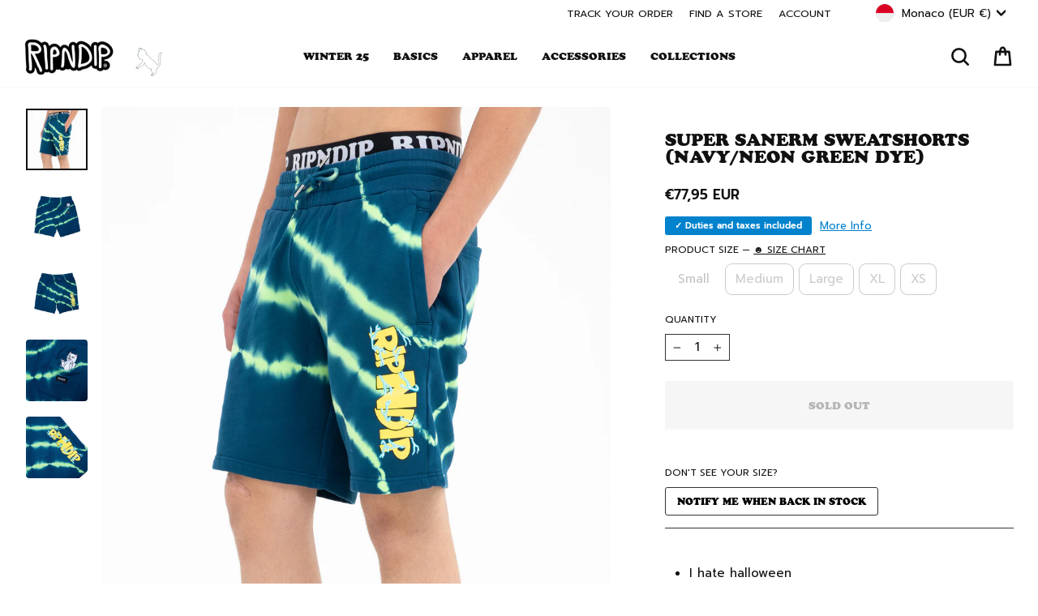

--- FILE ---
content_type: text/html; charset=utf-8
request_url: https://www.ripndipclothing.com/en-mc/products/super-sanerm-sweatshorts-navy-neon-green-dye
body_size: 92839
content:
<!doctype html>
<html class="no-js" lang="en" dir="ltr">
<head>

	<script id="pandectes-rules">   /* PANDECTES-GDPR: DO NOT MODIFY AUTO GENERATED CODE OF THIS SCRIPT */      window.PandectesSettings = {"store":{"id":1772424,"plan":"premium","theme":"1RIPNDIP2-v118-ponkeoff-size","primaryLocale":"en","adminMode":false,"headless":false,"storefrontRootDomain":"","checkoutRootDomain":"","storefrontAccessToken":""},"tsPublished":1769559018,"declaration":{"showPurpose":false,"showProvider":false,"declIntroText":"We use cookies to optimize website functionality, analyze the performance, and provide personalized experience to you. Some cookies are essential to make the website operate and function correctly. Those cookies cannot be disabled. In this window you can manage your preference of cookies.","showDateGenerated":false},"language":{"unpublished":[],"languageMode":"Single","fallbackLanguage":"en","languageDetection":"browser","languagesSupported":[]},"texts":{"managed":{"headerText":{"en":"We respect your privacy"},"consentText":{"en":"We, and our third party service providers, use cookies and other tracking technologies on this website to enhance user experience, improve functionality, analyze performance and user activity, serve personalized ads or content and support our marketing efforts.  By clicking “Accept” or continuing to use this website, you agree to our use of cookies and other tracking technologies, as well as consent to our Terms and Conditions and Privacy Policy.   By clicking “Decline All But Essential” and proceeding to use the website, you agree to our Terms and Conditions and our Privacy Policy, including the individual arbitration provision, and we will only store cookies that are essential to our site functionality."},"linkText":{"en":"Privacy Policy"},"imprintText":{"en":"Terms and Conditions"},"googleLinkText":{"en":"Google's Privacy Terms"},"allowButtonText":{"en":"Accept"},"denyButtonText":{"en":"Decline All But Essential"},"dismissButtonText":{"en":"Ok"},"leaveSiteButtonText":{"en":"Leave this site"},"preferencesButtonText":{"en":"Preferences"},"cookiePolicyText":{"en":"Cookie policy"},"preferencesPopupTitleText":{"en":"Manage consent preferences"},"preferencesPopupIntroText":{"en":"We use cookies to optimize website functionality, analyze the performance, and provide personalized experience to you. Some cookies are essential to make the website operate and function correctly. Those cookies cannot be disabled. In this window you can manage your preference of cookies."},"preferencesPopupSaveButtonText":{"en":"Save preferences"},"preferencesPopupCloseButtonText":{"en":"Close"},"preferencesPopupAcceptAllButtonText":{"en":"Accept all"},"preferencesPopupRejectAllButtonText":{"en":"Reject all"},"cookiesDetailsText":{"en":"Cookies details"},"preferencesPopupAlwaysAllowedText":{"en":"Always allowed"},"accessSectionParagraphText":{"en":"You have the right to request access to your data at any time."},"accessSectionTitleText":{"en":"Data portability"},"accessSectionAccountInfoActionText":{"en":"Personal data"},"accessSectionDownloadReportActionText":{"en":"Request export"},"accessSectionGDPRRequestsActionText":{"en":"Data subject requests"},"accessSectionOrdersRecordsActionText":{"en":"Orders"},"rectificationSectionParagraphText":{"en":"You have the right to request your data to be updated whenever you think it is appropriate."},"rectificationSectionTitleText":{"en":"Data Rectification"},"rectificationCommentPlaceholder":{"en":"Describe what you want to be updated"},"rectificationCommentValidationError":{"en":"Comment is required"},"rectificationSectionEditAccountActionText":{"en":"Request an update"},"erasureSectionTitleText":{"en":"Right to be forgotten"},"erasureSectionParagraphText":{"en":"You have the right to ask all your data to be erased. After that, you will no longer be able to access your account."},"erasureSectionRequestDeletionActionText":{"en":"Request personal data deletion"},"consentDate":{"en":"Consent date"},"consentId":{"en":"Consent ID"},"consentSectionChangeConsentActionText":{"en":"Change consent preference"},"consentSectionConsentedText":{"en":"You consented to the cookies policy of this website on"},"consentSectionNoConsentText":{"en":"You have not consented to the cookies policy of this website."},"consentSectionTitleText":{"en":"Your cookie consent"},"consentStatus":{"en":"Consent preference"},"confirmationFailureMessage":{"en":"Your request was not verified. Please try again and if problem persists, contact store owner for assistance"},"confirmationFailureTitle":{"en":"A problem occurred"},"confirmationSuccessMessage":{"en":"We will soon get back to you as to your request."},"confirmationSuccessTitle":{"en":"Your request is verified"},"guestsSupportEmailFailureMessage":{"en":"Your request was not submitted. Please try again and if problem persists, contact store owner for assistance."},"guestsSupportEmailFailureTitle":{"en":"A problem occurred"},"guestsSupportEmailPlaceholder":{"en":"E-mail address"},"guestsSupportEmailSuccessMessage":{"en":"If you are registered as a customer of this store, you will soon receive an email with instructions on how to proceed."},"guestsSupportEmailSuccessTitle":{"en":"Thank you for your request"},"guestsSupportEmailValidationError":{"en":"Email is not valid"},"guestsSupportInfoText":{"en":"Please login with your customer account to further proceed."},"submitButton":{"en":"Submit"},"submittingButton":{"en":"Submitting..."},"cancelButton":{"en":"Cancel"},"declIntroText":{"en":"We use cookies to optimize website functionality, analyze the performance, and provide personalized experience to you. Some cookies are essential to make the website operate and function correctly. Those cookies cannot be disabled. In this window you can manage your preference of cookies."},"declName":{"en":"Name"},"declPurpose":{"en":"Purpose"},"declType":{"en":"Type"},"declRetention":{"en":"Retention"},"declProvider":{"en":"Provider"},"declFirstParty":{"en":"First-party"},"declThirdParty":{"en":"Third-party"},"declSeconds":{"en":"seconds"},"declMinutes":{"en":"minutes"},"declHours":{"en":"hours"},"declWeeks":{"en":"week(s)"},"declDays":{"en":"days"},"declMonths":{"en":"months"},"declYears":{"en":"years"},"declSession":{"en":"Session"},"declDomain":{"en":"Domain"},"declPath":{"en":"Path"}},"categories":{"strictlyNecessaryCookiesTitleText":{"en":"Strictly necessary cookies"},"strictlyNecessaryCookiesDescriptionText":{"en":"These cookies are essential in order to enable you to move around the website and use its features, such as accessing secure areas of the website. The website cannot function properly without these cookies."},"functionalityCookiesTitleText":{"en":"Functional cookies"},"functionalityCookiesDescriptionText":{"en":"These cookies enable the site to provide enhanced functionality and personalisation. They may be set by us or by third party providers whose services we have added to our pages. If you do not allow these cookies then some or all of these services may not function properly."},"performanceCookiesTitleText":{"en":"Performance cookies"},"performanceCookiesDescriptionText":{"en":"These cookies enable us to monitor and improve the performance of our website. For example, they allow us to count visits, identify traffic sources and see which parts of the site are most popular."},"targetingCookiesTitleText":{"en":"Targeting cookies"},"targetingCookiesDescriptionText":{"en":"These cookies may be set through our site by our advertising partners. They may be used by those companies to build a profile of your interests and show you relevant adverts on other sites.    They do not store directly personal information, but are based on uniquely identifying your browser and internet device. If you do not allow these cookies, you will experience less targeted advertising."},"unclassifiedCookiesTitleText":{"en":"Unclassified cookies"},"unclassifiedCookiesDescriptionText":{"en":"Unclassified cookies are cookies that we are in the process of classifying, together with the providers of individual cookies."}},"auto":{}},"library":{"previewMode":false,"fadeInTimeout":0,"defaultBlocked":7,"showLink":true,"showImprintLink":true,"showGoogleLink":false,"enabled":true,"cookie":{"expiryDays":7,"secure":true,"domain":""},"dismissOnScroll":false,"dismissOnWindowClick":false,"dismissOnTimeout":false,"palette":{"popup":{"background":"#FFFFFF","backgroundForCalculations":{"a":1,"b":255,"g":255,"r":255},"text":"#000000"},"button":{"background":"#000000","backgroundForCalculations":{"a":1,"b":0,"g":0,"r":0},"text":"#FFFFFF","textForCalculation":{"a":1,"b":255,"g":255,"r":255},"border":"transparent"}},"content":{"href":"https://www.ripndipclothing.com/pages/privacy-notice","imprintHref":"https://www.ripndipclothing.com/pages/terms-and-conditions","close":"&#10005;","target":"","logo":"<img class=\"cc-banner-logo\" style=\"max-height: 18px;\" src=\"https://cdn.shopify.com/s/files/1/0177/2424/t/683/assets/pandectes-logo.png?v=1769557173\" alt=\"Cookie banner\" />"},"window":"<div role=\"dialog\" aria-label=\"{{header}}\" aria-describedby=\"cookieconsent:desc\" id=\"pandectes-banner\" class=\"cc-window-wrapper cc-bottom-wrapper\"><div class=\"pd-cookie-banner-window cc-window {{classes}}\">{{children}}</div></div>","compliance":{"opt-both":"<div class=\"cc-compliance cc-highlight\">{{deny}}{{allow}}</div>"},"type":"opt-both","layouts":{"basic":"{{logo}}{{messagelink}}{{compliance}}"},"position":"bottom","theme":"classic","revokable":false,"animateRevokable":false,"revokableReset":false,"revokableLogoUrl":"https://cdn.shopify.com/s/files/1/0177/2424/t/683/assets/pandectes-reopen-logo.png?v=1769557173","revokablePlacement":"bottom-left","revokableMarginHorizontal":15,"revokableMarginVertical":15,"static":false,"autoAttach":true,"hasTransition":true,"blacklistPage":[""],"elements":{"close":"<button aria-label=\"Close\" type=\"button\" class=\"cc-close\">{{close}}</button>","dismiss":"<button type=\"button\" class=\"cc-btn cc-btn-decision cc-dismiss\">{{dismiss}}</button>","allow":"<button type=\"button\" class=\"cc-btn cc-btn-decision cc-allow\">{{allow}}</button>","deny":"<button type=\"button\" class=\"cc-btn cc-btn-decision cc-deny\">{{deny}}</button>","preferences":"<button type=\"button\" class=\"cc-btn cc-settings\" aria-controls=\"pd-cp-preferences\" onclick=\"Pandectes.fn.openPreferences()\">{{preferences}}</button>"}},"geolocation":{"brOnly":false,"caOnly":false,"chOnly":false,"euOnly":false,"jpOnly":false,"thOnly":false,"canadaOnly":false,"canadaLaw25":false,"canadaPipeda":false,"globalVisibility":true},"dsr":{"guestsSupport":false,"accessSectionDownloadReportAuto":false},"banner":{"resetTs":1709144761,"extraCss":"        .cc-banner-logo {max-width: 24em!important;}    @media(min-width: 768px) {.cc-window.cc-floating{max-width: 24em!important;width: 24em!important;}}    .cc-message, .pd-cookie-banner-window .cc-header, .cc-logo {text-align: left}    .cc-window-wrapper{z-index: 2147483647;}    .cc-window{z-index: 2147483647;font-size: 12px!important;font-family: inherit;}    .pd-cookie-banner-window .cc-header{font-size: 12px!important;font-family: inherit;}    .pd-cp-ui{font-family: inherit; background-color: #FFFFFF;color:#000000;}    button.pd-cp-btn, a.pd-cp-btn{background-color:#000000;color:#FFFFFF!important;}    input + .pd-cp-preferences-slider{background-color: rgba(0, 0, 0, 0.3)}    .pd-cp-scrolling-section::-webkit-scrollbar{background-color: rgba(0, 0, 0, 0.3)}    input:checked + .pd-cp-preferences-slider{background-color: rgba(0, 0, 0, 1)}    .pd-cp-scrolling-section::-webkit-scrollbar-thumb {background-color: rgba(0, 0, 0, 1)}    .pd-cp-ui-close{color:#000000;}    .pd-cp-preferences-slider:before{background-color: #FFFFFF}    .pd-cp-title:before {border-color: #000000!important}    .pd-cp-preferences-slider{background-color:#000000}    .pd-cp-toggle{color:#000000!important}    @media(max-width:699px) {.pd-cp-ui-close-top svg {fill: #000000}}    .pd-cp-toggle:hover,.pd-cp-toggle:visited,.pd-cp-toggle:active{color:#000000!important}    .pd-cookie-banner-window {box-shadow: 0 0 18px rgb(0 0 0 / 20%);}  .cc-logo {display: none !important;}.cc-deny {background: #fff !important;color: #000 !important;opacity: .4 !important;}","customJavascript":{},"showPoweredBy":false,"logoHeight":18,"revokableTrigger":false,"hybridStrict":false,"cookiesBlockedByDefault":"7","isActive":true,"implicitSavePreferences":false,"cookieIcon":false,"blockBots":false,"showCookiesDetails":false,"hasTransition":true,"blockingPage":false,"showOnlyLandingPage":false,"leaveSiteUrl":"https://www.google.com","linkRespectStoreLang":false},"cookies":{"0":[{"name":"secure_customer_sig","type":"http","domain":"www.ripndipclothing.com","path":"/","provider":"Shopify","firstParty":true,"retention":"1 year(s)","session":false,"expires":1,"unit":"declYears","purpose":{"en":"Used in connection with customer login."}},{"name":"localization","type":"http","domain":"www.ripndipclothing.com","path":"/","provider":"Shopify","firstParty":true,"retention":"1 year(s)","session":false,"expires":1,"unit":"declYears","purpose":{"en":"Shopify store localization"}},{"name":"cart_currency","type":"http","domain":"www.ripndipclothing.com","path":"/","provider":"Shopify","firstParty":true,"retention":"2 ","session":false,"expires":2,"unit":"declSession","purpose":{"en":"The cookie is necessary for the secure checkout and payment function on the website. This function is provided by shopify.com."}},{"name":"_cmp_a","type":"http","domain":".ripndipclothing.com","path":"/","provider":"Shopify","firstParty":false,"retention":"1 day(s)","session":false,"expires":1,"unit":"declDays","purpose":{"en":"Used for managing customer privacy settings."}},{"name":"shopify_pay_redirect","type":"http","domain":"www.ripndipclothing.com","path":"/","provider":"Shopify","firstParty":true,"retention":"1 hour(s)","session":false,"expires":1,"unit":"declHours","purpose":{"en":"The cookie is necessary for the secure checkout and payment function on the website. This function is provided by shopify.com."}},{"name":"keep_alive","type":"http","domain":"www.ripndipclothing.com","path":"/","provider":"Shopify","firstParty":true,"retention":"30 minute(s)","session":false,"expires":30,"unit":"declMinutes","purpose":{"en":"Used in connection with buyer localization."}},{"name":"_tracking_consent","type":"http","domain":".ripndipclothing.com","path":"/","provider":"Shopify","firstParty":false,"retention":"1 year(s)","session":false,"expires":1,"unit":"declYears","purpose":{"en":"Tracking preferences."}},{"name":"cart_ts","type":"http","domain":"www.ripndipclothing.com","path":"/","provider":"Shopify","firstParty":true,"retention":"1 ","session":false,"expires":1,"unit":"declSession","purpose":{"en":"Used in connection with checkout."}},{"name":"cart","type":"http","domain":"www.ripndipclothing.com","path":"/","provider":"Shopify","firstParty":true,"retention":"1 ","session":false,"expires":1,"unit":"declSession","purpose":{"en":"Necessary for the shopping cart functionality on the website."}},{"name":"cart_sig","type":"http","domain":"www.ripndipclothing.com","path":"/","provider":"Shopify","firstParty":true,"retention":"1 ","session":false,"expires":1,"unit":"declSession","purpose":{"en":"Shopify analytics."}},{"name":"_secure_session_id","type":"http","domain":"www.ripndipclothing.com","path":"/","provider":"Shopify","firstParty":true,"retention":"1 month(s)","session":false,"expires":1,"unit":"declMonths","purpose":{"en":"Used in connection with navigation through a storefront."}},{"name":"locale_bar_dismissed","type":"http","domain":"www.ripndipclothing.com","path":"/","provider":"Shopify","firstParty":true,"retention":"1 day(s)","session":false,"expires":1,"unit":"declDays","purpose":{"en":"This cookie is provided by the app (BEST Currency Converter) and is used to secure the currency chosen by the customer."}},{"name":"checkout_session_lookup","type":"http","domain":"www.ripndipclothing.com","path":"/","provider":"Shopify","firstParty":true,"retention":"2 ","session":false,"expires":2,"unit":"declSession","purpose":{"en":"Used in connection with checkout."}},{"name":"checkout_session_token__cn__c1-41813c03b29b71cf05932351e5d72baf","type":"http","domain":"www.ripndipclothing.com","path":"/","provider":"Shopify","firstParty":true,"retention":"2 ","session":false,"expires":2,"unit":"declSession","purpose":{"en":""}},{"name":"_pandectes_gdpr","type":"http","domain":".www.ripndipclothing.com","path":"/","provider":"Pandectes","firstParty":true,"retention":"1 day(s)","session":false,"expires":1,"unit":"declDays","purpose":{"en":"Used for the functionality of the cookies consent banner."}},{"name":"_shopify_essential","type":"http","domain":"www.ripndipclothing.com","path":"/","provider":"Shopify","firstParty":true,"retention":"Session","session":true,"expires":-55,"unit":"declYears","purpose":{"en":"Contains essential information for the correct functionality of a store such as session and checkout information and anti-tampering data."}},{"name":"wpm-test-cookie","type":"http","domain":"com","path":"/","provider":"Unknown","firstParty":false,"retention":"Session","session":true,"expires":1,"unit":"declSeconds","purpose":{"en":""}}],"1":[{"name":"_pinterest_ct_ua","type":"http","domain":".ct.pinterest.com","path":"/","provider":"Pinterest","firstParty":false,"retention":"1 year(s)","session":false,"expires":1,"unit":"declYears","purpose":{"en":"Used to group actions across pages."}},{"name":"wpm-domain-test","type":"http","domain":"com","path":"/","provider":"Shopify","firstParty":false,"retention":"Session","session":true,"expires":1,"unit":"declSeconds","purpose":{"en":"Used to test the storage of parameters about products added to the cart or payment currency"}},{"name":"X-AB","type":"http","domain":"sc-static.net","path":"/scevent.min.js","provider":"Snapchat","firstParty":false,"retention":"1 day(s)","session":false,"expires":1,"unit":"declDays","purpose":{"en":""}},{"name":"thx_guid","type":"http","domain":"imgs.signifyd.com","path":"/","provider":"LexisNexis","firstParty":false,"retention":"1 year(s)","session":false,"expires":1,"unit":"declYears","purpose":{"en":""}}],"2":[{"name":"_shopify_y","type":"http","domain":".ripndipclothing.com","path":"/","provider":"Shopify","firstParty":false,"retention":"1 year(s)","session":false,"expires":1,"unit":"declYears","purpose":{"en":"Shopify analytics."}},{"name":"_orig_referrer","type":"http","domain":".ripndipclothing.com","path":"/","provider":"Shopify","firstParty":false,"retention":"2 ","session":false,"expires":2,"unit":"declSession","purpose":{"en":"Tracks landing pages."}},{"name":"_landing_page","type":"http","domain":".ripndipclothing.com","path":"/","provider":"Shopify","firstParty":false,"retention":"2 ","session":false,"expires":2,"unit":"declSession","purpose":{"en":"Tracks landing pages."}},{"name":"__cf_bm","type":"http","domain":".global-e.com","path":"/","provider":"CloudFlare","firstParty":false,"retention":"30 minute(s)","session":false,"expires":30,"unit":"declMinutes","purpose":{"en":"Used to manage incoming traffic that matches criteria associated with bots."}},{"name":"__cf_bm","type":"http","domain":".afterpay.com","path":"/","provider":"CloudFlare","firstParty":false,"retention":"30 minute(s)","session":false,"expires":30,"unit":"declMinutes","purpose":{"en":"Used to manage incoming traffic that matches criteria associated with bots."}},{"name":"_shopify_s","type":"http","domain":".ripndipclothing.com","path":"/","provider":"Shopify","firstParty":false,"retention":"30 minute(s)","session":false,"expires":30,"unit":"declMinutes","purpose":{"en":"Used to identify a given browser session/shop combination. Duration is 30 minute rolling expiry of last use."}},{"name":"_gid","type":"http","domain":".ripndipclothing.com","path":"/","provider":"Google","firstParty":false,"retention":"1 day(s)","session":false,"expires":1,"unit":"declDays","purpose":{"en":"Cookie is placed by Google Analytics to count and track pageviews."}},{"name":"_shopify_sa_t","type":"http","domain":".ripndipclothing.com","path":"/","provider":"Shopify","firstParty":false,"retention":"30 minute(s)","session":false,"expires":30,"unit":"declMinutes","purpose":{"en":"Capture the landing page of visitor when they come from other sites to support marketing analytics."}},{"name":"_shopify_sa_p","type":"http","domain":".ripndipclothing.com","path":"/","provider":"Shopify","firstParty":false,"retention":"30 minute(s)","session":false,"expires":30,"unit":"declMinutes","purpose":{"en":"Capture the landing page of visitor when they come from other sites to support marketing analytics."}},{"name":"__attentive_id","type":"http","domain":"www.ripndipclothing.com","path":"/","provider":"Attentive","firstParty":true,"retention":"1 year(s)","session":false,"expires":1,"unit":"declYears","purpose":{"en":"Used by attentive sms services."}},{"name":"_attn_","type":"http","domain":"www.ripndipclothing.com","path":"/","provider":"Attentive","firstParty":true,"retention":"1 year(s)","session":false,"expires":1,"unit":"declYears","purpose":{"en":"Used by attentive sms services."}},{"name":"__attentive_cco","type":"http","domain":"www.ripndipclothing.com","path":"/","provider":"Attentive","firstParty":true,"retention":"1 year(s)","session":false,"expires":1,"unit":"declYears","purpose":{"en":"Used by attentive sms services."}},{"name":"_gat","type":"http","domain":".ripndipclothing.com","path":"/","provider":"Google","firstParty":false,"retention":"1 minute(s)","session":false,"expires":1,"unit":"declMinutes","purpose":{"en":"Cookie is placed by Google Analytics to filter requests from bots."}},{"name":"__attentive_pv","type":"http","domain":"www.ripndipclothing.com","path":"/","provider":"Attentive","firstParty":true,"retention":"30 minute(s)","session":false,"expires":30,"unit":"declMinutes","purpose":{"en":"Used by attentive sms services."}},{"name":"__attentive_dv","type":"http","domain":"www.ripndipclothing.com","path":"/","provider":"Attentive","firstParty":true,"retention":"1 day(s)","session":false,"expires":1,"unit":"declDays","purpose":{"en":"Used by attentive sms services."}},{"name":"__attentive_ss_referrer","type":"http","domain":"www.ripndipclothing.com","path":"/","provider":"Attentive","firstParty":true,"retention":"30 minute(s)","session":false,"expires":30,"unit":"declMinutes","purpose":{"en":"Used by attentive sms services."}},{"name":"_ga","type":"http","domain":".ripndipclothing.com","path":"/","provider":"Google","firstParty":false,"retention":"1 year(s)","session":false,"expires":1,"unit":"declYears","purpose":{"en":"Cookie is set by Google Analytics with unknown functionality"}},{"name":"snize-recommendation","type":"http","domain":"www.ripndipclothing.com","path":"/","provider":"Searchanise","firstParty":true,"retention":"Session","session":true,"expires":-54,"unit":"declYears","purpose":{"en":"Used to track a user's interaction with the store products, so that the website can show you relevant products."}},{"name":"_shopify_ga","type":"http","domain":"www.ripndipclothing.com","path":"/","provider":"Shopify","firstParty":true,"retention":"Session","session":true,"expires":-54,"unit":"declYears","purpose":{"en":"Shopify and Google Analytics."}},{"name":"_shopify_s","type":"http","domain":"com","path":"/","provider":"Shopify","firstParty":false,"retention":"Session","session":true,"expires":1,"unit":"declSeconds","purpose":{"en":"Used to identify a given browser session/shop combination. Duration is 30 minute rolling expiry of last use."}},{"name":"unique_interaction_id","type":"http","domain":"www.ripndipclothing.com","path":"/","provider":"Shopify","firstParty":true,"retention":"10 minute(s)","session":false,"expires":10,"unit":"declMinutes","purpose":{"en":"Shopify analytics."}},{"name":"_boomr_clss","type":"html_local","domain":"https://www.ripndipclothing.com","path":"/","provider":"Shopify","firstParty":true,"retention":"Local Storage","session":false,"expires":1,"unit":"declYears","purpose":{"en":"Used to monitor and optimize the performance of Shopify stores."}},{"name":"_ga_7CWPS6S4XN","type":"http","domain":".ripndipclothing.com","path":"/","provider":"Google","firstParty":false,"retention":"1 year(s)","session":false,"expires":1,"unit":"declYears","purpose":{"en":""}},{"name":"_gat_UA-28788919-1","type":"http","domain":".ripndipclothing.com","path":"/","provider":"Google","firstParty":false,"retention":"1 minute(s)","session":false,"expires":1,"unit":"declMinutes","purpose":{"en":""}},{"name":"_ga_SSC40LQ40N","type":"http","domain":".ripndipclothing.com","path":"/","provider":"Google","firstParty":false,"retention":"1 year(s)","session":false,"expires":1,"unit":"declYears","purpose":{"en":""}},{"name":"_gat_gtag_UA_187868496_49","type":"http","domain":".ripndipclothing.com","path":"/","provider":"Google","firstParty":false,"retention":"1 minute(s)","session":false,"expires":1,"unit":"declMinutes","purpose":{"en":""}},{"name":"_ga_K1YVZJT2TP","type":"http","domain":".ripndipclothing.com","path":"/","provider":"Google","firstParty":false,"retention":"1 year(s)","session":false,"expires":1,"unit":"declYears","purpose":{"en":""}},{"name":"_shopify_s","type":"http","domain":"www.ripndipclothing.com","path":"/","provider":"Shopify","firstParty":true,"retention":"30 minute(s)","session":false,"expires":30,"unit":"declMinutes","purpose":{"en":"Used to identify a given browser session/shop combination. Duration is 30 minute rolling expiry of last use."}},{"name":"_shopify_sa_p","type":"http","domain":"www.ripndipclothing.com","path":"/","provider":"Shopify","firstParty":true,"retention":"30 minute(s)","session":false,"expires":30,"unit":"declMinutes","purpose":{"en":"Capture the landing page of visitor when they come from other sites to support marketing analytics."}},{"name":"__cf_bm","type":"http","domain":".t.co","path":"/","provider":"CloudFlare","firstParty":false,"retention":"30 minute(s)","session":false,"expires":30,"unit":"declMinutes","purpose":{"en":"Used to manage incoming traffic that matches criteria associated with bots."}},{"name":"_shopify_sa_t","type":"http","domain":"www.ripndipclothing.com","path":"/","provider":"Shopify","firstParty":true,"retention":"30 minute(s)","session":false,"expires":30,"unit":"declMinutes","purpose":{"en":"Capture the landing page of visitor when they come from other sites to support marketing analytics."}}],"4":[{"name":"_gcl_au","type":"http","domain":".ripndipclothing.com","path":"/","provider":"Google","firstParty":false,"retention":"3 month(s)","session":false,"expires":3,"unit":"declMonths","purpose":{"en":"Cookie is placed by Google Tag Manager to track conversions."}},{"name":"IDE","type":"http","domain":".doubleclick.net","path":"/","provider":"Google","firstParty":false,"retention":"1 year(s)","session":false,"expires":1,"unit":"declYears","purpose":{"en":"To measure the visitors’ actions after they click through from an advert. Expires after 1 year."}},{"name":"_ttp","type":"http","domain":".tiktok.com","path":"/","provider":"TikTok","firstParty":false,"retention":"1 year(s)","session":false,"expires":1,"unit":"declYears","purpose":{"en":"To measure and improve the performance of your advertising campaigns and to personalize the user's experience (including ads) on TikTok."}},{"name":"__kla_id","type":"http","domain":"www.ripndipclothing.com","path":"/","provider":"Klaviyo","firstParty":true,"retention":"1 year(s)","session":false,"expires":1,"unit":"declYears","purpose":{"en":"Tracks when someone clicks through a Klaviyo email to your website."}},{"name":"_tt_enable_cookie","type":"http","domain":".ripndipclothing.com","path":"/","provider":"TikTok","firstParty":false,"retention":"1 year(s)","session":false,"expires":1,"unit":"declYears","purpose":{"en":"Used to identify a visitor."}},{"name":"_ttp","type":"http","domain":".ripndipclothing.com","path":"/","provider":"TikTok","firstParty":false,"retention":"1 year(s)","session":false,"expires":1,"unit":"declYears","purpose":{"en":"To measure and improve the performance of your advertising campaigns and to personalize the user's experience (including ads) on TikTok."}},{"name":"_pin_unauth","type":"http","domain":".ripndipclothing.com","path":"/","provider":"Pinterest","firstParty":false,"retention":"1 year(s)","session":false,"expires":1,"unit":"declYears","purpose":{"en":"Used to group actions for users who cannot be identified by Pinterest."}},{"name":"_fbp","type":"http","domain":".ripndipclothing.com","path":"/","provider":"Facebook","firstParty":false,"retention":"3 month(s)","session":false,"expires":3,"unit":"declMonths","purpose":{"en":"Cookie is placed by Facebook to track visits across websites."}},{"name":"_scid","type":"http","domain":".ripndipclothing.com","path":"/","provider":"Snapchat","firstParty":false,"retention":"1 year(s)","session":false,"expires":1,"unit":"declYears","purpose":{"en":"Used by Snapchat to help identify a visitor."}},{"name":"wpm-domain-test","type":"http","domain":"ripndipclothing.com","path":"/","provider":"Shopify","firstParty":false,"retention":"Session","session":true,"expires":1,"unit":"declSeconds","purpose":{"en":"Used to test the storage of parameters about products added to the cart or payment currency"}},{"name":"wpm-domain-test","type":"http","domain":"www.ripndipclothing.com","path":"/","provider":"Shopify","firstParty":true,"retention":"Session","session":true,"expires":1,"unit":"declSeconds","purpose":{"en":"Used to test the storage of parameters about products added to the cart or payment currency"}},{"name":"lastExternalReferrerTime","type":"html_local","domain":"https://www.ripndipclothing.com","path":"/","provider":"Facebook","firstParty":true,"retention":"Local Storage","session":false,"expires":1,"unit":"declYears","purpose":{"en":"Contains the timestamp of the last update of the lastExternalReferrer cookie."}},{"name":"lastExternalReferrer","type":"html_local","domain":"https://www.ripndipclothing.com","path":"/","provider":"Facebook","firstParty":true,"retention":"Local Storage","session":false,"expires":1,"unit":"declYears","purpose":{"en":"Detects how the user reached the website by registering their last URL-address."}},{"name":"tt_sessionId","type":"html_session","domain":"https://www.ripndipclothing.com","path":"/","provider":"TikTok","firstParty":true,"retention":"Session","session":true,"expires":1,"unit":"declYears","purpose":{"en":"Used by the social networking service, TikTok, for tracking the use of embedded services."}},{"name":"tt_pixel_session_index","type":"html_session","domain":"https://www.ripndipclothing.com","path":"/","provider":"TikTok","firstParty":true,"retention":"Session","session":true,"expires":1,"unit":"declYears","purpose":{"en":"Used by the social networking service, TikTok, for tracking the use of embedded services."}},{"name":"tt_appInfo","type":"html_session","domain":"https://www.ripndipclothing.com","path":"/","provider":"TikTok","firstParty":true,"retention":"Session","session":true,"expires":1,"unit":"declYears","purpose":{"en":"Used by the social networking service, TikTok, for tracking the use of embedded services."}},{"name":"muc_ads","type":"http","domain":".t.co","path":"/","provider":"X","firstParty":false,"retention":"1 year(s)","session":false,"expires":1,"unit":"declYears","purpose":{"en":""}},{"name":"guest_id","type":"http","domain":".twitter.com","path":"/","provider":"X","firstParty":false,"retention":"1 year(s)","session":false,"expires":1,"unit":"declYears","purpose":{"en":""}},{"name":"guest_id_marketing","type":"http","domain":".twitter.com","path":"/","provider":"Twitter","firstParty":false,"retention":"1 year(s)","session":false,"expires":1,"unit":"declYears","purpose":{"en":""}},{"name":"personalization_id","type":"http","domain":".twitter.com","path":"/","provider":"X","firstParty":false,"retention":"1 year(s)","session":false,"expires":1,"unit":"declYears","purpose":{"en":""}},{"name":"guest_id_ads","type":"http","domain":".twitter.com","path":"/","provider":"Twitter","firstParty":false,"retention":"1 year(s)","session":false,"expires":1,"unit":"declYears","purpose":{"en":""}},{"name":"ar_debug","type":"http","domain":".pinterest.com","path":"/","provider":"Teads","firstParty":false,"retention":"1 year(s)","session":false,"expires":1,"unit":"declYears","purpose":{"en":""}},{"name":"_pin_unauth","type":"http","domain":"www.ripndipclothing.com","path":"/","provider":"Pinterest","firstParty":true,"retention":"1 year(s)","session":false,"expires":1,"unit":"declYears","purpose":{"en":"Used to group actions for users who cannot be identified by Pinterest."}}],"8":[{"name":"_attn_","type":"html_session","domain":"https://www.ripndipclothing.com","path":"/","provider":"Unknown","firstParty":true,"retention":"Session","session":true,"expires":1,"unit":"declYears","purpose":{"en":"Used by attentive sms services."}},{"name":"initialTrafficSource","type":"http","domain":".ripndipclothing.com","path":"/","provider":"Unknown","firstParty":false,"retention":"1 day(s)","session":false,"expires":1,"unit":"declDays","purpose":{"en":""}},{"name":"__utmzzses","type":"http","domain":".ripndipclothing.com","path":"/","provider":"Unknown","firstParty":false,"retention":"Session","session":true,"expires":-54,"unit":"declYears","purpose":{"en":""}},{"name":"_scsrid_r","type":"http","domain":".ripndipclothing.com","path":"/","provider":"Unknown","firstParty":false,"retention":"1 year(s)","session":false,"expires":1,"unit":"declYears","purpose":{"en":""}},{"name":"_scsrid","type":"http","domain":".ripndipclothing.com","path":"/","provider":"Unknown","firstParty":false,"retention":"1 year(s)","session":false,"expires":1,"unit":"declYears","purpose":{"en":""}},{"name":"_scid_r","type":"http","domain":".ripndipclothing.com","path":"/","provider":"Unknown","firstParty":false,"retention":"1 year(s)","session":false,"expires":1,"unit":"declYears","purpose":{"en":""}},{"name":"GLBE_SESS_ID","type":"http","domain":".www.ripndipclothing.com","path":"/","provider":"Unknown","firstParty":true,"retention":"1 year(s)","session":false,"expires":1,"unit":"declYears","purpose":{"en":""}},{"name":"GlobalE_Consent","type":"http","domain":".www.ripndipclothing.com","path":"/","provider":"Unknown","firstParty":true,"retention":"Session","session":true,"expires":-54,"unit":"declYears","purpose":{"en":""}},{"name":"forterToken","type":"http","domain":".ripndipclothing.com","path":"/","provider":"Unknown","firstParty":false,"retention":"1 year(s)","session":false,"expires":1,"unit":"declYears","purpose":{"en":""}},{"name":"ftr_ncd","type":"http","domain":".ripndipclothing.com","path":"/","provider":"Unknown","firstParty":false,"retention":"1 year(s)","session":false,"expires":1,"unit":"declYears","purpose":{"en":""}},{"name":"queue_token","type":"http","domain":"www.ripndipclothing.com","path":"/","provider":"Unknown","firstParty":true,"retention":"55 minute(s)","session":false,"expires":55,"unit":"declMinutes","purpose":{"en":""}},{"name":"ascl-ppp-config","type":"html_local","domain":"https://www.ripndipclothing.com","path":"/","provider":"Unknown","firstParty":true,"retention":"Local Storage","session":false,"expires":1,"unit":"declYears","purpose":{"en":""}},{"name":"feh--30cb83","type":"html_local","domain":"https://www.ripndipclothing.com","path":"/","provider":"Unknown","firstParty":true,"retention":"Local Storage","session":false,"expires":1,"unit":"declYears","purpose":{"en":""}},{"name":"feh--9fd29358","type":"html_local","domain":"https://www.ripndipclothing.com","path":"/","provider":"Unknown","firstParty":true,"retention":"Local Storage","session":false,"expires":1,"unit":"declYears","purpose":{"en":""}},{"name":"snize-cart-changed","type":"html_local","domain":"https://www.ripndipclothing.com","path":"/","provider":"Unknown","firstParty":true,"retention":"Local Storage","session":false,"expires":1,"unit":"declYears","purpose":{"en":""}},{"name":"feh--c52","type":"html_local","domain":"https://www.ripndipclothing.com","path":"/","provider":"Unknown","firstParty":true,"retention":"Local Storage","session":false,"expires":1,"unit":"declYears","purpose":{"en":""}},{"name":"ascl-ppp-data","type":"html_local","domain":"https://www.ripndipclothing.com","path":"/","provider":"Unknown","firstParty":true,"retention":"Local Storage","session":false,"expires":1,"unit":"declYears","purpose":{"en":""}},{"name":"feh--330df5","type":"html_local","domain":"https://www.ripndipclothing.com","path":"/","provider":"Unknown","firstParty":true,"retention":"Local Storage","session":false,"expires":1,"unit":"declYears","purpose":{"en":""}},{"name":"pap_unique_user_id","type":"html_local","domain":"https://www.ripndipclothing.com","path":"/","provider":"Unknown","firstParty":true,"retention":"Local Storage","session":false,"expires":1,"unit":"declYears","purpose":{"en":""}},{"name":"u_sclid","type":"html_local","domain":"https://www.ripndipclothing.com","path":"/","provider":"Unknown","firstParty":true,"retention":"Local Storage","session":false,"expires":1,"unit":"declYears","purpose":{"en":""}},{"name":"SeStatisticSession","type":"html_local","domain":"https://www.ripndipclothing.com","path":"/","provider":"Unknown","firstParty":true,"retention":"Local Storage","session":false,"expires":1,"unit":"declYears","purpose":{"en":""}},{"name":"snize-shopify-cart-currency","type":"html_local","domain":"https://www.ripndipclothing.com","path":"/","provider":"Unknown","firstParty":true,"retention":"Local Storage","session":false,"expires":1,"unit":"declYears","purpose":{"en":""}},{"name":"feh--8ff2b28","type":"html_local","domain":"https://www.ripndipclothing.com","path":"/","provider":"Unknown","firstParty":true,"retention":"Local Storage","session":false,"expires":1,"unit":"declYears","purpose":{"en":""}},{"name":"u_sclid_r","type":"html_local","domain":"https://www.ripndipclothing.com","path":"/","provider":"Unknown","firstParty":true,"retention":"Local Storage","session":false,"expires":1,"unit":"declYears","purpose":{"en":""}},{"name":"snize-recommendations-clicks","type":"html_local","domain":"https://www.ripndipclothing.com","path":"/","provider":"Unknown","firstParty":true,"retention":"Local Storage","session":false,"expires":1,"unit":"declYears","purpose":{"en":""}},{"name":"feh--1b2b8","type":"html_local","domain":"https://www.ripndipclothing.com","path":"/","provider":"Unknown","firstParty":true,"retention":"Local Storage","session":false,"expires":1,"unit":"declYears","purpose":{"en":""}},{"name":"_scsrid_r","type":"html_local","domain":"https://www.ripndipclothing.com","path":"/","provider":"Unknown","firstParty":true,"retention":"Local Storage","session":false,"expires":1,"unit":"declYears","purpose":{"en":""}},{"name":"ed73f20edbf2b73","type":"html_local","domain":"https://www.ripndipclothing.com","path":"/","provider":"Unknown","firstParty":true,"retention":"Local Storage","session":false,"expires":1,"unit":"declYears","purpose":{"en":""}},{"name":"feh--19c44","type":"html_local","domain":"https://www.ripndipclothing.com","path":"/","provider":"Unknown","firstParty":true,"retention":"Local Storage","session":false,"expires":1,"unit":"declYears","purpose":{"en":""}},{"name":"ProductsSearch","type":"html_local","domain":"https://www.ripndipclothing.com","path":"/","provider":"Unknown","firstParty":true,"retention":"Local Storage","session":false,"expires":1,"unit":"declYears","purpose":{"en":""}},{"name":"forterToken","type":"html_local","domain":"https://www.ripndipclothing.com","path":"/","provider":"Unknown","firstParty":true,"retention":"Local Storage","session":false,"expires":1,"unit":"declYears","purpose":{"en":""}},{"name":"feh--1789f","type":"html_local","domain":"https://www.ripndipclothing.com","path":"/","provider":"Unknown","firstParty":true,"retention":"Local Storage","session":false,"expires":1,"unit":"declYears","purpose":{"en":""}},{"name":"cart_value","type":"html_local","domain":"https://www.ripndipclothing.com","path":"/","provider":"Unknown","firstParty":true,"retention":"Local Storage","session":false,"expires":1,"unit":"declYears","purpose":{"en":""}},{"name":"snize-current-product-id","type":"html_local","domain":"https://www.ripndipclothing.com","path":"/","provider":"Unknown","firstParty":true,"retention":"Local Storage","session":false,"expires":1,"unit":"declYears","purpose":{"en":""}},{"name":"uw-icon-locales","type":"html_local","domain":"https://www.ripndipclothing.com","path":"/","provider":"Unknown","firstParty":true,"retention":"Local Storage","session":false,"expires":1,"unit":"declYears","purpose":{"en":""}},{"name":"feh--37d28a","type":"html_local","domain":"https://www.ripndipclothing.com","path":"/","provider":"Unknown","firstParty":true,"retention":"Local Storage","session":false,"expires":1,"unit":"declYears","purpose":{"en":""}},{"name":"ClicksQueue","type":"html_local","domain":"https://www.ripndipclothing.com","path":"/","provider":"Unknown","firstParty":true,"retention":"Local Storage","session":false,"expires":1,"unit":"declYears","purpose":{"en":""}},{"name":"feh--e3a677a0","type":"html_local","domain":"https://www.ripndipclothing.com","path":"/","provider":"Unknown","firstParty":true,"retention":"Local Storage","session":false,"expires":1,"unit":"declYears","purpose":{"en":""}},{"name":"feh--1bc22","type":"html_local","domain":"https://www.ripndipclothing.com","path":"/","provider":"Unknown","firstParty":true,"retention":"Local Storage","session":false,"expires":1,"unit":"declYears","purpose":{"en":""}},{"name":"snize-recommendations-added","type":"html_local","domain":"https://www.ripndipclothing.com","path":"/","provider":"Unknown","firstParty":true,"retention":"Local Storage","session":false,"expires":1,"unit":"declYears","purpose":{"en":""}},{"name":"_scsrid","type":"html_local","domain":"https://www.ripndipclothing.com","path":"/","provider":"Unknown","firstParty":true,"retention":"Local Storage","session":false,"expires":1,"unit":"declYears","purpose":{"en":""}},{"name":"klaviyoOnsite","type":"html_local","domain":"https://www.ripndipclothing.com","path":"/","provider":"Unknown","firstParty":true,"retention":"Local Storage","session":false,"expires":1,"unit":"declYears","purpose":{"en":""}},{"name":"attn_cart","type":"html_session","domain":"https://www.ripndipclothing.com","path":"/","provider":"Unknown","firstParty":true,"retention":"Session","session":true,"expires":1,"unit":"declYears","purpose":{"en":""}},{"name":"feh--da4","type":"html_local","domain":"https://www.ripndipclothing.com","path":"/","provider":"Unknown","firstParty":true,"retention":"Local Storage","session":false,"expires":1,"unit":"declYears","purpose":{"en":""}},{"name":"adscale_cart_token","type":"html_local","domain":"https://www.ripndipclothing.com","path":"/","provider":"Unknown","firstParty":true,"retention":"Local Storage","session":false,"expires":1,"unit":"declYears","purpose":{"en":""}},{"name":"u_scsid","type":"html_session","domain":"https://www.ripndipclothing.com","path":"/","provider":"Unknown","firstParty":true,"retention":"Session","session":true,"expires":1,"unit":"declYears","purpose":{"en":""}},{"name":"adbws_marker","type":"html_local","domain":"https://www.ripndipclothing.com","path":"/","provider":"Unknown","firstParty":true,"retention":"Local Storage","session":false,"expires":1,"unit":"declYears","purpose":{"en":""}},{"name":"GEMPUPS","type":"html_session","domain":"https://www.ripndipclothing.com","path":"/","provider":"Unknown","firstParty":true,"retention":"Session","session":true,"expires":1,"unit":"declYears","purpose":{"en":""}},{"name":"GE_C_HCOUNT","type":"html_session","domain":"https://www.ripndipclothing.com","path":"/","provider":"Unknown","firstParty":true,"retention":"Session","session":true,"expires":1,"unit":"declYears","purpose":{"en":""}},{"name":"geForterToken_59a123f041b4166666d931ee59c668df","type":"html_session","domain":"https://www.ripndipclothing.com","path":"/","provider":"Unknown","firstParty":true,"retention":"Session","session":true,"expires":1,"unit":"declYears","purpose":{"en":""}},{"name":"tabId","type":"html_session","domain":"https://www.ripndipclothing.com","path":"/","provider":"Unknown","firstParty":true,"retention":"Session","session":true,"expires":1,"unit":"declYears","purpose":{"en":""}},{"name":"u_scsid_r","type":"html_session","domain":"https://www.ripndipclothing.com","path":"/","provider":"Unknown","firstParty":true,"retention":"Session","session":true,"expires":1,"unit":"declYears","purpose":{"en":""}},{"name":"closedLastTab","type":"html_session","domain":"https://www.ripndipclothing.com","path":"/","provider":"Unknown","firstParty":true,"retention":"Session","session":true,"expires":1,"unit":"declYears","purpose":{"en":""}},{"name":"attn_cart_items","type":"html_session","domain":"https://www.ripndipclothing.com","path":"/","provider":"Unknown","firstParty":true,"retention":"Session","session":true,"expires":1,"unit":"declYears","purpose":{"en":""}},{"name":"is_eu","type":"html_session","domain":"https://www.ripndipclothing.com","path":"/","provider":"Unknown","firstParty":true,"retention":"Session","session":true,"expires":1,"unit":"declYears","purpose":{"en":""}},{"name":"klaviyoPagesVisitCount","type":"html_session","domain":"https://www.ripndipclothing.com","path":"/","provider":"Unknown","firstParty":true,"retention":"Session","session":true,"expires":1,"unit":"declYears","purpose":{"en":""}},{"name":"__storage_test__","type":"html_local","domain":"https://www.ripndipclothing.com","path":"/","provider":"Unknown","firstParty":true,"retention":"Local Storage","session":false,"expires":1,"unit":"declYears","purpose":{"en":""}},{"name":"test","type":"html_local","domain":"https://www.ripndipclothing.com","path":"/","provider":"Unknown","firstParty":true,"retention":"Local Storage","session":false,"expires":1,"unit":"declYears","purpose":{"en":""}},{"name":"_-_","type":"html_local","domain":"https://www.ripndipclothing.com","path":"/","provider":"Unknown","firstParty":true,"retention":"Local Storage","session":false,"expires":1,"unit":"declYears","purpose":{"en":""}},{"name":"__test__","type":"html_local","domain":"https://www.ripndipclothing.com","path":"/","provider":"Unknown","firstParty":true,"retention":"Local Storage","session":false,"expires":1,"unit":"declYears","purpose":{"en":""}},{"name":"_-_","type":"html_session","domain":"https://www.ripndipclothing.com","path":"/","provider":"Unknown","firstParty":true,"retention":"Session","session":true,"expires":1,"unit":"declYears","purpose":{"en":""}},{"name":"test","type":"html_session","domain":"https://www.ripndipclothing.com","path":"/","provider":"Unknown","firstParty":true,"retention":"Session","session":true,"expires":1,"unit":"declYears","purpose":{"en":""}},{"name":"session-storage-test","type":"html_session","domain":"https://www.ripndipclothing.com","path":"/","provider":"Unknown","firstParty":true,"retention":"Session","session":true,"expires":1,"unit":"declYears","purpose":{"en":""}},{"name":"geForterToken_c1-41813c03b29b71cf05932351e5d72baf","type":"html_session","domain":"https://www.ripndipclothing.com","path":"/","provider":"Unknown","firstParty":true,"retention":"Session","session":true,"expires":1,"unit":"declYears","purpose":{"en":""}},{"name":"local-storage-test","type":"html_local","domain":"https://www.ripndipclothing.com","path":"/","provider":"Unknown","firstParty":true,"retention":"Local Storage","session":false,"expires":1,"unit":"declYears","purpose":{"en":""}},{"name":"_kla_test","type":"html_local","domain":"https://www.ripndipclothing.com","path":"/","provider":"Unknown","firstParty":true,"retention":"Local Storage","session":false,"expires":1,"unit":"declYears","purpose":{"en":""}},{"name":"snize_search_data","type":"html_local","domain":"https://www.ripndipclothing.com","path":"/","provider":"Unknown","firstParty":true,"retention":"Local Storage","session":false,"expires":1,"unit":"declYears","purpose":{"en":""}},{"name":"__kla_viewed","type":"html_local","domain":"https://www.ripndipclothing.com","path":"/","provider":"Unknown","firstParty":true,"retention":"Local Storage","session":false,"expires":1,"unit":"declYears","purpose":{"en":""}},{"name":"adscale_token_suffix","type":"html_local","domain":"https://www.ripndipclothing.com","path":"/","provider":"Unknown","firstParty":true,"retention":"Local Storage","session":false,"expires":1,"unit":"declYears","purpose":{"en":""}},{"name":"theme-recent","type":"html_local","domain":"https://www.ripndipclothing.com","path":"/","provider":"Unknown","firstParty":true,"retention":"Local Storage","session":false,"expires":1,"unit":"declYears","purpose":{"en":""}},{"name":"Personalization","type":"html_local","domain":"https://www.ripndipclothing.com","path":"/","provider":"Unknown","firstParty":true,"retention":"Local Storage","session":false,"expires":1,"unit":"declYears","purpose":{"en":""}},{"name":"GE_UTM_PARAMS","type":"html_session","domain":"https://www.ripndipclothing.com","path":"/","provider":"Unknown","firstParty":true,"retention":"Session","session":true,"expires":1,"unit":"declYears","purpose":{"en":""}},{"name":"ga_data","type":"html_session","domain":"https://webservices.global-e.com","path":"/","provider":"Unknown","firstParty":false,"retention":"Session","session":true,"expires":1,"unit":"declYears","purpose":{"en":""}},{"name":"snize-recent","type":"html_local","domain":"https://www.ripndipclothing.com","path":"/","provider":"Unknown","firstParty":true,"retention":"Local Storage","session":false,"expires":1,"unit":"declYears","purpose":{"en":""}},{"name":"ads/ga-audiences","type":"html_session","domain":"https://www.google.ie","path":"/","provider":"Unknown","firstParty":false,"retention":"Session","session":true,"expires":1,"unit":"declYears","purpose":{"en":""}},{"name":"pagead/1p-user-list/#","type":"html_session","domain":"https://www.google.ie","path":"/","provider":"Unknown","firstParty":false,"retention":"Session","session":true,"expires":1,"unit":"declYears","purpose":{"en":""}},{"name":"logo_small.gif","type":"html_session","domain":"https://d3nocrch4qti4v.cloudfront.net","path":"/","provider":"Unknown","firstParty":false,"retention":"Session","session":true,"expires":1,"unit":"declYears","purpose":{"en":""}},{"name":"pagead/1p-user-list/#","type":"html_session","domain":"https://www.google.com","path":"/","provider":"Unknown","firstParty":false,"retention":"Session","session":true,"expires":1,"unit":"declYears","purpose":{"en":""}},{"name":"set","type":"html_session","domain":"https://utils.global-e.com","path":"/","provider":"Unknown","firstParty":false,"retention":"Session","session":true,"expires":1,"unit":"declYears","purpose":{"en":""}},{"name":"logo_medium.gif","type":"html_session","domain":"https://d3nocrch4qti4v.cloudfront.net","path":"/","provider":"Unknown","firstParty":false,"retention":"Session","session":true,"expires":1,"unit":"declYears","purpose":{"en":""}},{"name":"logo_large.gif","type":"html_session","domain":"https://d3nocrch4qti4v.cloudfront.net","path":"/","provider":"Unknown","firstParty":false,"retention":"Session","session":true,"expires":1,"unit":"declYears","purpose":{"en":""}},{"name":"collect","type":"html_session","domain":"https://www.google-analytics.com","path":"/","provider":"Unknown","firstParty":false,"retention":"Session","session":true,"expires":1,"unit":"declYears","purpose":{"en":""}},{"name":"pagead/1p-conversion/#","type":"html_session","domain":"https://www.google.ie","path":"/","provider":"Unknown","firstParty":false,"retention":"Session","session":true,"expires":1,"unit":"declYears","purpose":{"en":""}},{"name":"wpm-test-cookie","type":"http","domain":"ripndipclothing.com","path":"/","provider":"Unknown","firstParty":false,"retention":"Session","session":true,"expires":1,"unit":"declSeconds","purpose":{"en":""}},{"name":"wpm-test-cookie","type":"http","domain":"www.ripndipclothing.com","path":"/","provider":"Unknown","firstParty":true,"retention":"Session","session":true,"expires":1,"unit":"declSeconds","purpose":{"en":""}},{"name":"tmx_guid","type":"http","domain":"imgs.signifyd.com","path":"/","provider":"Unknown","firstParty":false,"retention":"1 year(s)","session":false,"expires":1,"unit":"declYears","purpose":{"en":""}},{"name":"__cflb","type":"http","domain":"api2.hcaptcha.com","path":"/","provider":"Unknown","firstParty":false,"retention":"30 minute(s)","session":false,"expires":30,"unit":"declMinutes","purpose":{"en":""}},{"name":"UBID","type":"http","domain":"order.buywithprime.amazon.com","path":"/","provider":"Unknown","firstParty":false,"retention":"1 year(s)","session":false,"expires":1,"unit":"declYears","purpose":{"en":""}},{"name":"ubid_ovr","type":"http","domain":"www.ripndipclothing.com","path":"/","provider":"Unknown","firstParty":true,"retention":"1 year(s)","session":false,"expires":1,"unit":"declYears","purpose":{"en":""}},{"name":"uw-uid","type":"html_local","domain":"https://www.ripndipclothing.com","path":"/","provider":"Unknown","firstParty":true,"retention":"Local Storage","session":false,"expires":1,"unit":"declYears","purpose":{"en":""}},{"name":"___ELEVAR_GTM_SUITE--userId","type":"html_local","domain":"https://www.ripndipclothing.com","path":"/","provider":"Unknown","firstParty":true,"retention":"Local Storage","session":false,"expires":1,"unit":"declYears","purpose":{"en":""}},{"name":"5718FABB002E","type":"html_local","domain":"https://www.ripndipclothing.com","path":"/","provider":"Unknown","firstParty":true,"retention":"Local Storage","session":false,"expires":1,"unit":"declYears","purpose":{"en":""}},{"name":"___ELEVAR_GTM_SUITE--sessionId","type":"html_local","domain":"https://www.ripndipclothing.com","path":"/","provider":"Unknown","firstParty":true,"retention":"Local Storage","session":false,"expires":1,"unit":"declYears","purpose":{"en":""}},{"name":"___ELEVAR_GTM_SUITE--params","type":"html_local","domain":"https://www.ripndipclothing.com","path":"/","provider":"Unknown","firstParty":true,"retention":"Local Storage","session":false,"expires":1,"unit":"declYears","purpose":{"en":""}},{"name":"___ELEVAR_GTM_SUITE--cart","type":"html_local","domain":"https://www.ripndipclothing.com","path":"/","provider":"Unknown","firstParty":true,"retention":"Local Storage","session":false,"expires":1,"unit":"declYears","purpose":{"en":""}},{"name":"feh--6bc5339","type":"html_local","domain":"https://www.ripndipclothing.com","path":"/","provider":"Unknown","firstParty":true,"retention":"Local Storage","session":false,"expires":1,"unit":"declYears","purpose":{"en":""}},{"name":"___ELEVAR_GTM_SUITE--lastCollectionPathname","type":"html_local","domain":"https://www.ripndipclothing.com","path":"/","provider":"Unknown","firstParty":true,"retention":"Local Storage","session":false,"expires":1,"unit":"declYears","purpose":{"en":""}},{"name":"geForterToken_4f5fc2ee3991ca880ada76ee1690196e","type":"html_session","domain":"https://www.ripndipclothing.com","path":"/","provider":"Unknown","firstParty":true,"retention":"Session","session":true,"expires":1,"unit":"declYears","purpose":{"en":""}},{"name":"___ELEVAR_GTM_SUITE--lastDlPushTimestamp","type":"html_local","domain":"https://www.ripndipclothing.com","path":"/","provider":"Unknown","firstParty":true,"retention":"Local Storage","session":false,"expires":1,"unit":"declYears","purpose":{"en":""}},{"name":"___ELEVAR_GTM_SUITE--sessionCount","type":"html_local","domain":"https://www.ripndipclothing.com","path":"/","provider":"Unknown","firstParty":true,"retention":"Local Storage","session":false,"expires":1,"unit":"declYears","purpose":{"en":""}},{"name":"geForterToken_Z2NwLWV1cm9wZS13ZXN0MTowMUpCRkNNUkpHVzhONlpCNkNUS1E4UjlOVw?key=7374cba0c437032ab632cc542a666c78","type":"html_session","domain":"https://www.ripndipclothing.com","path":"/","provider":"Unknown","firstParty":true,"retention":"Session","session":true,"expires":1,"unit":"declYears","purpose":{"en":""}},{"name":"___ELEVAR_GTM_SUITE--userOnSignupPath","type":"html_local","domain":"https://www.ripndipclothing.com","path":"/","provider":"Unknown","firstParty":true,"retention":"Local Storage","session":false,"expires":1,"unit":"declYears","purpose":{"en":""}},{"name":"___ELEVAR_GTM_SUITE--cookies","type":"html_local","domain":"https://www.ripndipclothing.com","path":"/","provider":"Unknown","firstParty":true,"retention":"Local Storage","session":false,"expires":1,"unit":"declYears","purpose":{"en":""}},{"name":"adscale_view_content","type":"html_local","domain":"https://www.ripndipclothing.com","path":"/","provider":"Unknown","firstParty":true,"retention":"Local Storage","session":false,"expires":1,"unit":"declYears","purpose":{"en":""}},{"name":"clickstreamEvents","type":"html_local","domain":"https://order.buywithprime.amazon.com","path":"/","provider":"Unknown","firstParty":false,"retention":"Local Storage","session":false,"expires":1,"unit":"declYears","purpose":{"en":""}},{"name":"clickstream_ubid","type":"html_local","domain":"https://order.buywithprime.amazon.com","path":"/","provider":"Unknown","firstParty":false,"retention":"Local Storage","session":false,"expires":1,"unit":"declYears","purpose":{"en":""}},{"name":"Clickstream-Lock","type":"html_local","domain":"https://order.buywithprime.amazon.com","path":"/","provider":"Unknown","firstParty":false,"retention":"Local Storage","session":false,"expires":1,"unit":"declYears","purpose":{"en":""}},{"name":"clickstream_prop_list","type":"html_local","domain":"https://order.buywithprime.amazon.com","path":"/","provider":"Unknown","firstParty":false,"retention":"Local Storage","session":false,"expires":1,"unit":"declYears","purpose":{"en":""}},{"name":"adscale_addToCart","type":"html_local","domain":"https://www.ripndipclothing.com","path":"/","provider":"Unknown","firstParty":true,"retention":"Local Storage","session":false,"expires":1,"unit":"declYears","purpose":{"en":""}}]},"blocker":{"isActive":true,"googleConsentMode":{"id":"","analyticsId":"","adwordsId":"","isActive":false,"adStorageCategory":4,"analyticsStorageCategory":2,"personalizationStorageCategory":1,"functionalityStorageCategory":1,"customEvent":true,"securityStorageCategory":0,"redactData":true,"urlPassthrough":false,"dataLayerProperty":"dataLayer","waitForUpdate":0,"useNativeChannel":false},"facebookPixel":{"id":"","isActive":false,"ldu":false},"microsoft":{"isActive":false,"uetTags":""},"rakuten":{"isActive":false,"cmp":false,"ccpa":false},"klaviyoIsActive":false,"gpcIsActive":true,"clarity":{},"defaultBlocked":7,"patterns":{"whiteList":[],"blackList":{"1":[],"2":[],"4":["googletagmanager.com/gtag/js\\?id=AW|googleadservices.com","s.pinimg.com/ct/core.js|s.pinimg.com/ct/lib","intg.snapchat.com/shopify/shopify-scevent-init.js","static.klaviyo.com|www.klaviyo.com|static-tracking.klaviyo.com|a.klaviyo.com","static.ads-twitter.com/uwt.js|static.ads-twitter.com/oct.js"],"8":[]},"iframesWhiteList":[],"iframesBlackList":{"1":[],"2":[],"4":[],"8":[]},"beaconsWhiteList":[],"beaconsBlackList":{"1":[],"2":[],"4":[],"8":[]}}}}      !function(){"use strict";window.PandectesRules=window.PandectesRules||{},window.PandectesRules.manualBlacklist={1:[],2:[],4:[]},window.PandectesRules.blacklistedIFrames={1:[],2:[],4:[]},window.PandectesRules.blacklistedCss={1:[],2:[],4:[]},window.PandectesRules.blacklistedBeacons={1:[],2:[],4:[]};const e="javascript/blocked",t=["US-CA","US-VA","US-CT","US-UT","US-CO","US-MT","US-TX","US-OR","US-IA","US-NE","US-NH","US-DE","US-NJ","US-TN","US-MN","US-RI","US-IN","US-KY"],n=["AT","BE","BG","HR","CY","CZ","DK","EE","FI","FR","DE","GR","HU","IE","IT","LV","LT","LU","MT","NL","PL","PT","RO","SK","SI","ES","SE","GB","LI","NO","IS"];function a(e){return new RegExp(e.replace(/[/\\.+?$()]/g,"\\$&").replace("*","(.*)"))}const o=(e,t="log")=>{new URLSearchParams(window.location.search).get("log")&&console[t](`PandectesRules: ${e}`)};function s(e){const t=document.createElement("script");t.async=!0,t.src=e,document.head.appendChild(t)}const r=window.PandectesRulesSettings||window.PandectesSettings,i=function(){if(void 0!==window.dataLayer&&Array.isArray(window.dataLayer)){if(window.dataLayer.some((e=>"pandectes_full_scan"===e.event)))return!0}return!1}(),c=((e="_pandectes_gdpr")=>{const t=("; "+document.cookie).split("; "+e+"=");let n;if(t.length<2)n={};else{const e=t.pop().split(";");n=window.atob(e.shift())}const a=(e=>{try{return JSON.parse(e)}catch(e){return!1}})(n);return!1!==a?a:n})(),{banner:{isActive:d},blocker:{defaultBlocked:l,patterns:u}}=r,g=c&&null!==c.preferences&&void 0!==c.preferences?c.preferences:null,p=i?0:d?null===g?l:g:0,f={1:!(1&p),2:!(2&p),4:!(4&p)},{blackList:h,whiteList:w,iframesBlackList:y,iframesWhiteList:m,beaconsBlackList:b,beaconsWhiteList:_}=u,k={blackList:[],whiteList:[],iframesBlackList:{1:[],2:[],4:[],8:[]},iframesWhiteList:[],beaconsBlackList:{1:[],2:[],4:[],8:[]},beaconsWhiteList:[]};[1,2,4].map((e=>{f[e]||(k.blackList.push(...h[e].length?h[e].map(a):[]),k.iframesBlackList[e]=y[e].length?y[e].map(a):[],k.beaconsBlackList[e]=b[e].length?b[e].map(a):[])})),k.whiteList=w.length?w.map(a):[],k.iframesWhiteList=m.length?m.map(a):[],k.beaconsWhiteList=_.length?_.map(a):[];const v={scripts:[],iframes:{1:[],2:[],4:[]},beacons:{1:[],2:[],4:[]},css:{1:[],2:[],4:[]}},S=(t,n)=>t&&(!n||n!==e)&&(!k.blackList||k.blackList.some((e=>e.test(t))))&&(!k.whiteList||k.whiteList.every((e=>!e.test(t)))),L=(e,t)=>{const n=k.iframesBlackList[t],a=k.iframesWhiteList;return e&&(!n||n.some((t=>t.test(e))))&&(!a||a.every((t=>!t.test(e))))},C=(e,t)=>{const n=k.beaconsBlackList[t],a=k.beaconsWhiteList;return e&&(!n||n.some((t=>t.test(e))))&&(!a||a.every((t=>!t.test(e))))},A=new MutationObserver((e=>{for(let t=0;t<e.length;t++){const{addedNodes:n}=e[t];for(let e=0;e<n.length;e++){const t=n[e],a=t.dataset&&t.dataset.cookiecategory;if(1===t.nodeType&&"LINK"===t.tagName){const e=t.dataset&&t.dataset.href;if(e&&a)switch(a){case"functionality":case"C0001":v.css[1].push(e);break;case"performance":case"C0002":v.css[2].push(e);break;case"targeting":case"C0003":v.css[4].push(e)}}}}}));var P=new MutationObserver((t=>{for(let n=0;n<t.length;n++){const{addedNodes:a}=t[n];for(let t=0;t<a.length;t++){const n=a[t],s=n.src||n.dataset&&n.dataset.src,r=n.dataset&&n.dataset.cookiecategory;if(1===n.nodeType&&"IFRAME"===n.tagName){if(s){let e=!1;L(s,1)||"functionality"===r||"C0001"===r?(e=!0,v.iframes[1].push(s)):L(s,2)||"performance"===r||"C0002"===r?(e=!0,v.iframes[2].push(s)):(L(s,4)||"targeting"===r||"C0003"===r)&&(e=!0,v.iframes[4].push(s)),e&&(n.removeAttribute("src"),n.setAttribute("data-src",s))}}else if(1===n.nodeType&&"IMG"===n.tagName){if(s){let e=!1;C(s,1)?(e=!0,v.beacons[1].push(s)):C(s,2)?(e=!0,v.beacons[2].push(s)):C(s,4)&&(e=!0,v.beacons[4].push(s)),e&&(n.removeAttribute("src"),n.setAttribute("data-src",s))}}else if(1===n.nodeType&&"SCRIPT"===n.tagName){const t=n.type;let a=!1;if(S(s,t)?(o(`rule blocked: ${s}`),a=!0):s&&r?o(`manually blocked @ ${r}: ${s}`):r&&o(`manually blocked @ ${r}: inline code`),a){v.scripts.push([n,t]),n.type=e;const a=function(t){n.getAttribute("type")===e&&t.preventDefault(),n.removeEventListener("beforescriptexecute",a)};n.addEventListener("beforescriptexecute",a),n.parentElement&&n.parentElement.removeChild(n)}}}}}));const $=document.createElement,E={src:Object.getOwnPropertyDescriptor(HTMLScriptElement.prototype,"src"),type:Object.getOwnPropertyDescriptor(HTMLScriptElement.prototype,"type")};window.PandectesRules.unblockCss=e=>{const t=v.css[e]||[];t.length&&o(`Unblocking CSS for ${e}`),t.forEach((e=>{const t=document.querySelector(`link[data-href^="${e}"]`);t.removeAttribute("data-href"),t.href=e})),v.css[e]=[]},window.PandectesRules.unblockIFrames=e=>{const t=v.iframes[e]||[];t.length&&o(`Unblocking IFrames for ${e}`),k.iframesBlackList[e]=[],t.forEach((e=>{const t=document.querySelector(`iframe[data-src^="${e}"]`);t.removeAttribute("data-src"),t.src=e})),v.iframes[e]=[]},window.PandectesRules.unblockBeacons=e=>{const t=v.beacons[e]||[];t.length&&o(`Unblocking Beacons for ${e}`),k.beaconsBlackList[e]=[],t.forEach((e=>{const t=document.querySelector(`img[data-src^="${e}"]`);t.removeAttribute("data-src"),t.src=e})),v.beacons[e]=[]},window.PandectesRules.unblockInlineScripts=function(e){const t=1===e?"functionality":2===e?"performance":"targeting",n=document.querySelectorAll(`script[type="javascript/blocked"][data-cookiecategory="${t}"]`);o(`unblockInlineScripts: ${n.length} in ${t}`),n.forEach((function(e){const t=document.createElement("script");t.type="text/javascript",e.hasAttribute("src")?t.src=e.getAttribute("src"):t.textContent=e.textContent,document.head.appendChild(t),e.parentNode.removeChild(e)}))},window.PandectesRules.unblockInlineCss=function(e){const t=1===e?"functionality":2===e?"performance":"targeting",n=document.querySelectorAll(`link[data-cookiecategory="${t}"]`);o(`unblockInlineCss: ${n.length} in ${t}`),n.forEach((function(e){e.href=e.getAttribute("data-href")}))},window.PandectesRules.unblock=function(e){e.length<1?(k.blackList=[],k.whiteList=[],k.iframesBlackList=[],k.iframesWhiteList=[]):(k.blackList&&(k.blackList=k.blackList.filter((t=>e.every((e=>"string"==typeof e?!t.test(e):e instanceof RegExp?t.toString()!==e.toString():void 0))))),k.whiteList&&(k.whiteList=[...k.whiteList,...e.map((e=>{if("string"==typeof e){const t=".*"+a(e)+".*";if(k.whiteList.every((e=>e.toString()!==t.toString())))return new RegExp(t)}else if(e instanceof RegExp&&k.whiteList.every((t=>t.toString()!==e.toString())))return e;return null})).filter(Boolean)]));let t=0;[...v.scripts].forEach((([e,n],a)=>{if(function(e){const t=e.getAttribute("src");return k.blackList&&k.blackList.every((e=>!e.test(t)))||k.whiteList&&k.whiteList.some((e=>e.test(t)))}(e)){const o=document.createElement("script");for(let t=0;t<e.attributes.length;t++){let n=e.attributes[t];"src"!==n.name&&"type"!==n.name&&o.setAttribute(n.name,e.attributes[t].value)}o.setAttribute("src",e.src),o.setAttribute("type",n||"application/javascript"),document.head.appendChild(o),v.scripts.splice(a-t,1),t++}})),0==k.blackList.length&&0===k.iframesBlackList[1].length&&0===k.iframesBlackList[2].length&&0===k.iframesBlackList[4].length&&0===k.beaconsBlackList[1].length&&0===k.beaconsBlackList[2].length&&0===k.beaconsBlackList[4].length&&(o("Disconnecting observers"),P.disconnect(),A.disconnect())};const{store:{adminMode:T,headless:B,storefrontRootDomain:R,checkoutRootDomain:I,storefrontAccessToken:O},banner:{isActive:U},blocker:N}=r,{defaultBlocked:D}=N;U&&function(e){if(window.Shopify&&window.Shopify.customerPrivacy)return void e();let t=null;window.Shopify&&window.Shopify.loadFeatures&&window.Shopify.trackingConsent?e():t=setInterval((()=>{window.Shopify&&window.Shopify.loadFeatures&&(clearInterval(t),window.Shopify.loadFeatures([{name:"consent-tracking-api",version:"0.1"}],(t=>{t?o("Shopify.customerPrivacy API - failed to load"):(o(`shouldShowBanner() -> ${window.Shopify.trackingConsent.shouldShowBanner()} | saleOfDataRegion() -> ${window.Shopify.trackingConsent.saleOfDataRegion()}`),e())})))}),10)}((()=>{!function(){const e=window.Shopify.trackingConsent;if(!1!==e.shouldShowBanner()||null!==g||7!==D)try{const t=T&&!(window.Shopify&&window.Shopify.AdminBarInjector);let n={preferences:!(1&p)||i||t,analytics:!(2&p)||i||t,marketing:!(4&p)||i||t};B&&(n.headlessStorefront=!0,n.storefrontRootDomain=R?.length?R:window.location.hostname,n.checkoutRootDomain=I?.length?I:`checkout.${window.location.hostname}`,n.storefrontAccessToken=O?.length?O:""),e.firstPartyMarketingAllowed()===n.marketing&&e.analyticsProcessingAllowed()===n.analytics&&e.preferencesProcessingAllowed()===n.preferences||e.setTrackingConsent(n,(function(e){e&&e.error?o("Shopify.customerPrivacy API - failed to setTrackingConsent"):o(`setTrackingConsent(${JSON.stringify(n)})`)}))}catch(e){o("Shopify.customerPrivacy API - exception")}}(),function(){if(B){const e=window.Shopify.trackingConsent,t=e.currentVisitorConsent();if(navigator.globalPrivacyControl&&""===t.sale_of_data){const t={sale_of_data:!1,headlessStorefront:!0};t.storefrontRootDomain=R?.length?R:window.location.hostname,t.checkoutRootDomain=I?.length?I:`checkout.${window.location.hostname}`,t.storefrontAccessToken=O?.length?O:"",e.setTrackingConsent(t,(function(e){e&&e.error?o(`Shopify.customerPrivacy API - failed to setTrackingConsent({${JSON.stringify(t)})`):o(`setTrackingConsent(${JSON.stringify(t)})`)}))}}}()}));const j="[Pandectes :: Google Consent Mode debug]:";function M(...e){const t=e[0],n=e[1],a=e[2];if("consent"!==t)return"config"===t?"config":void 0;const{ad_storage:o,ad_user_data:s,ad_personalization:r,functionality_storage:i,analytics_storage:c,personalization_storage:d,security_storage:l}=a,u={Command:t,Mode:n,ad_storage:o,ad_user_data:s,ad_personalization:r,functionality_storage:i,analytics_storage:c,personalization_storage:d,security_storage:l};return console.table(u),"default"===n&&("denied"===o&&"denied"===s&&"denied"===r&&"denied"===i&&"denied"===c&&"denied"===d||console.warn(`${j} all types in a "default" command should be set to "denied" except for security_storage that should be set to "granted"`)),n}let z=!1,x=!1;function q(e){e&&("default"===e?(z=!0,x&&console.warn(`${j} "default" command was sent but there was already an "update" command before it.`)):"update"===e?(x=!0,z||console.warn(`${j} "update" command was sent but there was no "default" command before it.`)):"config"===e&&(z||console.warn(`${j} a tag read consent state before a "default" command was sent.`)))}const{banner:{isActive:F,hybridStrict:W},geolocation:{caOnly:H=!1,euOnly:G=!1,brOnly:J=!1,jpOnly:K=!1,thOnly:V=!1,chOnly:Z=!1,zaOnly:Y=!1,canadaOnly:X=!1,globalVisibility:Q=!0},blocker:{defaultBlocked:ee=7,googleConsentMode:{isActive:te,onlyGtm:ne=!1,id:ae="",analyticsId:oe="",adwordsId:se="",redactData:re,urlPassthrough:ie,adStorageCategory:ce,analyticsStorageCategory:de,functionalityStorageCategory:le,personalizationStorageCategory:ue,securityStorageCategory:ge,dataLayerProperty:pe="dataLayer",waitForUpdate:fe=0,useNativeChannel:he=!1,debugMode:we=!1}}}=r;function ye(){window[pe].push(arguments)}window[pe]=window[pe]||[];const me={hasInitialized:!1,useNativeChannel:!1,ads_data_redaction:!1,url_passthrough:!1,data_layer_property:"dataLayer",storage:{ad_storage:"granted",ad_user_data:"granted",ad_personalization:"granted",analytics_storage:"granted",functionality_storage:"granted",personalization_storage:"granted",security_storage:"granted"}};if(F&&te)if(we&&(be=pe||"dataLayer",window[be].forEach((e=>{q(M(...e))})),window[be].push=function(...e){return q(M(...e[0])),Array.prototype.push.apply(this,e)}),ne){const e="https://www.googletagmanager.com";if(ae.length){const t=ae.split(",");window[me.data_layer_property].push({"gtm.start":(new Date).getTime(),event:"gtm.js"});for(let n=0;n<t.length;n++){const a="dataLayer"!==me.data_layer_property?`&l=${me.data_layer_property}`:"";s(`${e}/gtm.js?id=${t[n].trim()}${a}`)}}}else{const e=0===(ee&ce)?"granted":"denied",a=0===(ee&de)?"granted":"denied",o=0===(ee&le)?"granted":"denied",r=0===(ee&ue)?"granted":"denied",i=0===(ee&ge)?"granted":"denied";me.hasInitialized=!0,me.useNativeChannel=he,me.url_passthrough=ie,me.ads_data_redaction="denied"===e&&re,me.storage.ad_storage=e,me.storage.ad_user_data=e,me.storage.ad_personalization=e,me.storage.analytics_storage=a,me.storage.functionality_storage=o,me.storage.personalization_storage=r,me.storage.security_storage=i,me.data_layer_property=pe||"dataLayer",ye("set","developer_id.dMTZkMj",!0),me.ads_data_redaction&&ye("set","ads_data_redaction",me.ads_data_redaction),me.url_passthrough&&ye("set","url_passthrough",me.url_passthrough),function(){const e=p!==ee?{wait_for_update:fe||500}:fe?{wait_for_update:fe}:{};Q&&!W?ye("consent","default",{...me.storage,...e}):(ye("consent","default",{...me.storage,...e,region:[...G||W?n:[],...H&&!W?t:[],...J&&!W?["BR"]:[],...K&&!W?["JP"]:[],...!1===X||W?[]:["CA"],...V&&!W?["TH"]:[],...Z&&!W?["CH"]:[],...Y&&!W?["ZA"]:[]]}),ye("consent","default",{ad_storage:"granted",ad_user_data:"granted",ad_personalization:"granted",analytics_storage:"granted",functionality_storage:"granted",personalization_storage:"granted",security_storage:"granted",...e}));if(null!==g){const e=0===(p&ce)?"granted":"denied",t=0===(p&de)?"granted":"denied",n=0===(p&le)?"granted":"denied",a=0===(p&ue)?"granted":"denied",o=0===(p&ge)?"granted":"denied";me.storage.ad_storage=e,me.storage.ad_user_data=e,me.storage.ad_personalization=e,me.storage.analytics_storage=t,me.storage.functionality_storage=n,me.storage.personalization_storage=a,me.storage.security_storage=o,ye("consent","update",me.storage)}ye("js",new Date);const a="https://www.googletagmanager.com";if(ae.length){const e=ae.split(",");window[me.data_layer_property].push({"gtm.start":(new Date).getTime(),event:"gtm.js"});for(let t=0;t<e.length;t++){const n="dataLayer"!==me.data_layer_property?`&l=${me.data_layer_property}`:"";s(`${a}/gtm.js?id=${e[t].trim()}${n}`)}}if(oe.length){const e=oe.split(",");for(let t=0;t<e.length;t++){const n=e[t].trim();n.length&&(s(`${a}/gtag/js?id=${n}`),ye("config",n,{send_page_view:!1}))}}if(se.length){const e=se.split(",");for(let t=0;t<e.length;t++){const n=e[t].trim();n.length&&(s(`${a}/gtag/js?id=${n}`),ye("config",n,{allow_enhanced_conversions:!0}))}}}()}var be;const{blocker:{klaviyoIsActive:_e,googleConsentMode:{adStorageCategory:ke}}}=r;_e&&window.addEventListener("PandectesEvent_OnConsent",(function(e){const{preferences:t}=e.detail;if(null!=t){const e=0===(t&ke)?"granted":"denied";(function(e,t,n=100,a=5e3){const o=e===window&&t.startsWith("window.")?t.substring(7):t;return new Promise(((s,r)=>{let i=null;const c=()=>{i&&clearTimeout(i)};(()=>{const d=Date.now(),l=()=>{const u=function(e,t){return t?null!=e?t.split(".").reduce(((e,t)=>{if(null!=e)return e[t]}),e):void 0:e}(e,o);return null!=u?(c(),s(u)):Date.now()-d>=a?(c(),r(new Error(`Property path "${t}" not found within ${a}ms.`))):void(i=setTimeout(l,n))};l()})()}))})(window,"klaviyo").then((t=>{t.isIdentified().then((n=>{n&&t.push(["identify",{ad_personalization:e,ad_user_data:e}])}))})).catch((()=>{console.warn("Klaviyo object not found on window")}))}}));const{banner:{revokableTrigger:ve}}=r;ve&&(window.onload=async()=>{for await(let e of((e,t=1e3,n=1e4)=>{const a=new WeakMap;return{async*[Symbol.asyncIterator](){const o=Date.now();for(;Date.now()-o<n;){const n=document.querySelectorAll(e);for(const e of n)a.has(e)||(a.set(e,!0),yield e);await new Promise((e=>setTimeout(e,t)))}}}})('a[href*="#reopenBanner"]'))e.onclick=e=>{e.preventDefault(),window.Pandectes.fn.revokeConsent()}});const{banner:{isActive:Se},blocker:{defaultBlocked:Le=7,microsoft:{isActive:Ce,uetTags:Ae,dataLayerProperty:Pe="uetq"}={isActive:!1,uetTags:"",dataLayerProperty:"uetq"},clarity:{isActive:$e,id:Ee}={isActive:!1,id:""}}}=r,Te={hasInitialized:!1,data_layer_property:"uetq",storage:{ad_storage:"granted"}};if(Se&&Ce){if(function(e,t,n){const a=new Date;a.setTime(a.getTime()+24*n*60*60*1e3);const o="expires="+a.toUTCString();document.cookie=`${e}=${t}; ${o}; path=/; secure; samesite=strict`}("_uetmsdns","0",365),Ae.length){const e=Ae.split(",");for(let t=0;t<e.length;t++)e[t].trim().length&&je(e[t])}const e=4&Le?"denied":"granted";if(Te.hasInitialized=!0,Te.storage.ad_storage=e,window[Pe]=window[Pe]||[],window[Pe].push("consent","default",Te.storage),null!==g){const e=4&p?"denied":"granted";Te.storage.ad_storage=e,window[Pe].push("consent","update",Te.storage)}window.addEventListener("PandectesEvent_OnConsent",(e=>{["new","revoke"].includes(e.detail?.consentType)&&(4&e.detail?.preferences?window[Pe].push("consent","update",{ad_storage:"denied"}):window[Pe].push("consent","update",{ad_storage:"granted"}))}))}var Be,Re,Ie,Oe,Ue,Ne,De;function je(e){const t=document.createElement("script");t.type="text/javascript",t.async=!0,t.src="//bat.bing.com/bat.js",t.onload=function(){const t={ti:e,cookieFlags:"SameSite=None;Secure"};t.q=window[Pe],window[Pe]=new UET(t),window[Pe].push("pageLoad")},document.head.appendChild(t)}$e&&Se&&(Ee.length&&(Be=window,Re=document,Oe="script",Ue=Ee,Be[Ie="clarity"]=Be[Ie]||function(){(Be[Ie].q=Be[Ie].q||[]).push(arguments)},(Ne=Re.createElement(Oe)).async=1,Ne.src="https://www.clarity.ms/tag/"+Ue,(De=Re.getElementsByTagName(Oe)[0]).parentNode.insertBefore(Ne,De)),window.addEventListener("PandectesEvent_OnConsent",(e=>{["new","revoke"].includes(e.detail?.consentType)&&"function"==typeof window.clarity&&(2&e.detail?.preferences?window.clarity("consent",!1):window.clarity("consent"))}))),window.PandectesRules.gcm=me;const{banner:{isActive:Me},blocker:{isActive:ze}}=r;o(`Prefs: ${p} | Banner: ${Me?"on":"off"} | Blocker: ${ze?"on":"off"}`);const xe=null===g&&/\/checkouts\//.test(window.location.pathname);0!==p&&!1===i&&ze&&!xe&&(o("Blocker will execute"),document.createElement=function(...t){if("script"!==t[0].toLowerCase())return $.bind?$.bind(document)(...t):$;const n=$.bind(document)(...t);try{Object.defineProperties(n,{src:{...E.src,set(t){S(t,n.type)&&E.type.set.call(this,e),E.src.set.call(this,t)}},type:{...E.type,get(){const t=E.type.get.call(this);return t===e||S(this.src,t)?null:t},set(t){const a=S(n.src,n.type)?e:t;E.type.set.call(this,a)}}}),n.setAttribute=function(t,a){if("type"===t){const t=S(n.src,n.type)?e:a;E.type.set.call(n,t)}else"src"===t?(S(a,n.type)&&E.type.set.call(n,e),E.src.set.call(n,a)):HTMLScriptElement.prototype.setAttribute.call(n,t,a)}}catch(e){console.warn("PandectesRules: unable to prevent script execution for script src ",n.src,".\n",'A likely cause would be because you are using a third-party browser extension that monkey patches the "document.createElement" function.')}return n},P.observe(document.documentElement,{childList:!0,subtree:!0}),A.observe(document.documentElement,{childList:!0,subtree:!0}))}();
</script>
	
  <meta name="google-site-verification" content="uiCQXL4h4gBER_tNL3lLrGi_p91HvsHBtANYRnnVqJw" />
  <meta charset="utf-8">
  <meta http-equiv="X-UA-Compatible" content="IE=edge,chrome=1">
  <meta name="viewport" content="width=device-width,initial-scale=1">
  <meta name="theme-color" content="#000000">
  <link rel="canonical" href="https://www.ripndipclothing.com/en-mc/products/super-sanerm-sweatshorts-navy-neon-green-dye">
  
  <link rel="preconnect" href="https://cdn.shopify.com" crossorigin>
  <link rel="preconnect" href="https://use.typekit.net" crossorigin>
  <link rel="preconnect" href="https://code.jquery.com" crossorigin>
  <link rel="preconnect" href="https://fonts.shopifycdn.com" crossorigin>
  
  <link rel="dns-prefetch" href="https://p.typekit.net">
  <link rel="dns-prefetch" href="https://cdn.orderprotection.com">
  <link rel="dns-prefetch" href="https://crossborder-integration.global-e.com">
  <link rel="dns-prefetch" href="https://productreviews.shopifycdn.com">
  <link rel="dns-prefetch" href="https://ajax.googleapis.com">
  <link rel="dns-prefetch" href="https://maps.googleapis.com">
  <link rel="dns-prefetch" href="https://maps.gstatic.com"><title>Super Sanerm Sweatshorts (Navy/Neon Green Dye)
&ndash; RIPNDIP
</title>
<link rel="icon" href="https://cdn.shopify.com/s/files/1/0177/2424/files/ripndip-favicon-48.ico?v=1766770465">
    <link rel="shortcut icon" type="image/png" sizes="48x48" href="https://cdn.shopify.com/s/files/1/0177/2424/files/ripndip-favicon-48.png?v=1766770207">
    <link rel="shortcut icon" type="image/png" sizes="96x96" href="https://cdn.shopify.com/s/files/1/0177/2424/files/ripndip-favicon-96.png?v=1766770208"><meta name="description" content="I hate halloween If I eat one more Snickers Or brownie mms Im going to die of pure bliss 100% Cotton All Over Print Sweat Shorts 4 Pockets Woven RIPNDIP Label On Back Pocket Embroidered Artwork On Front And Down Side">
<meta property="og:site_name" content="RIPNDIP">
<meta property="og:url" content="https://www.ripndipclothing.com/en-mc/products/super-sanerm-sweatshorts-navy-neon-green-dye">
<meta property="og:title" content="Super Sanerm Sweatshorts (Navy/Neon Green Dye)">
<meta property="og:type" content="product">
<meta property="og:description" content="I hate halloween If I eat one more Snickers Or brownie mms Im going to die of pure bliss 100% Cotton All Over Print Sweat Shorts 4 Pockets Woven RIPNDIP Label On Back Pocket Embroidered Artwork On Front And Down Side"><meta property="og:image" content="//www.ripndipclothing.com/cdn/shop/products/Holiday21-Hovers_0056_027A0561.jpg?v=1762444550&width=1200">
  <meta property="og:image:secure_url" content="//www.ripndipclothing.com/cdn/shop/products/Holiday21-Hovers_0056_027A0561.jpg?v=1762444550&width=1200"><meta name="twitter:site" content="@">
<meta name="twitter:card" content="summary_large_image">
<meta name="twitter:title" content="Super Sanerm Sweatshorts (Navy/Neon Green Dye)">
<meta name="twitter:description" content="I hate halloween If I eat one more Snickers Or brownie mms Im going to die of pure bliss 100% Cotton All Over Print Sweat Shorts 4 Pockets Woven RIPNDIP Label On Back Pocket Embroidered Artwork On Front And Down Side"><meta name="twitter:image" content="//www.ripndipclothing.com/cdn/shop/products/Holiday21-Hovers_0056_027A0561.jpg?v=1762444550&width=1200"><style data-shopify>@font-face {
  font-family: Petrona;
  font-weight: 700;
  font-style: normal;
  font-display: swap;
  src: url("//www.ripndipclothing.com/cdn/fonts/petrona/petrona_n7.8f0b6938e4c6f57dca1d71c2d799a3a6be96af37.woff2") format("woff2"),
       url("//www.ripndipclothing.com/cdn/fonts/petrona/petrona_n7.9d88fb3c3e708e09dfffac76539bc871aceddbeb.woff") format("woff");
}

  @font-face {
  font-family: Prompt;
  font-weight: 400;
  font-style: normal;
  font-display: swap;
  src: url("//www.ripndipclothing.com/cdn/fonts/prompt/prompt_n4.55d12409b69157fbb5a35f8e7fe8e1c49ef883c4.woff2") format("woff2"),
       url("//www.ripndipclothing.com/cdn/fonts/prompt/prompt_n4.cb4fce1008c76d3a576d0fc88e84462b52c62ea8.woff") format("woff");
}


  @font-face {
  font-family: Prompt;
  font-weight: 600;
  font-style: normal;
  font-display: swap;
  src: url("//www.ripndipclothing.com/cdn/fonts/prompt/prompt_n6.96b4f2689a015ecb1f4a0fff0243c285537cfc2f.woff2") format("woff2"),
       url("//www.ripndipclothing.com/cdn/fonts/prompt/prompt_n6.872b61fa6072e2d64be60ebfeec341ace2e5815a.woff") format("woff");
}

  @font-face {
  font-family: Prompt;
  font-weight: 400;
  font-style: italic;
  font-display: swap;
  src: url("//www.ripndipclothing.com/cdn/fonts/prompt/prompt_i4.362b631cc9d785c4bf92e3f9f332c42d636294ca.woff2") format("woff2"),
       url("//www.ripndipclothing.com/cdn/fonts/prompt/prompt_i4.45744fe70b84b111fe3d48873ef5b24443cf63bf.woff") format("woff");
}

  @font-face {
  font-family: Prompt;
  font-weight: 600;
  font-style: italic;
  font-display: swap;
  src: url("//www.ripndipclothing.com/cdn/fonts/prompt/prompt_i6.3abc5811c459defda84257b111fc7522eb734de1.woff2") format("woff2"),
       url("//www.ripndipclothing.com/cdn/fonts/prompt/prompt_i6.0e12bebb46e87e37b7c669e3266701b8ad2e9bda.woff") format("woff");
}

</style><link href="//www.ripndipclothing.com/cdn/shop/t/683/assets/theme.css?v=24545141669148576631769559030" rel="stylesheet" type="text/css" media="all" />
<!-- load cooper black -->
<link rel="stylesheet" href="https://use.typekit.net/xoa0npd.css"><style data-shopify>:root {
    --typeHeaderPrimary: cooper-black-std, serif;
    --typeHeaderFallback: serif;
    --typeHeaderSize: 25px;
    --typeHeaderWeight: 400; /* Cooper Black only available at weight 400 from Typekit */
    --typeHeaderLineHeight: 1;
    --typeHeaderSpacing: 0.0em;

    --typeBasePrimary:Prompt;
    --typeBaseFallback:sans-serif;
    --typeBaseSize: 15px;
    --typeBaseWeight: 400;
    --typeBaseSpacing: 0.0em;
    --typeBaseLineHeight: 1.4;

    --typeCollectionTitle: 18px;

    --iconWeight: 6px;
    --iconLinecaps: round;

    
      --buttonRadius: 3px;
    

    --colorGridOverlayOpacity: 0.1;
  }

  .placeholder-content {
    background-image: linear-gradient(100deg, #ffffff 40%, #f7f7f7 63%, #ffffff 79%);
  }</style><script src="https://code.jquery.com/jquery-3.7.1.min.js" integrity="sha256-/JqT3SQfawRcv/BIHPThkBvs0OEvtFFmqPF/lYI/Cxo=" crossorigin="anonymous" defer="defer"></script>
  <script src="//www.ripndipclothing.com/cdn/shop/t/683/assets/flickity.js?v=114460508543641870001769557173" defer="defer"></script>
  <link rel="stylesheet" href="//www.ripndipclothing.com/cdn/shop/t/683/assets/flick.css?v=23921062381940426331769557173" media="print" onload="this.media='all'">
  <noscript><link rel="stylesheet" href="//www.ripndipclothing.com/cdn/shop/t/683/assets/flick.css?v=23921062381940426331769557173"></noscript>
  <script src="//www.ripndipclothing.com/cdn/shop/t/683/assets/scripts.js?v=36938107856297894451769557173" defer="defer"></script>
  <script> 
    window.SearchaniseIncluded = false; 
  </script>

  
 

  <script>
    document.documentElement.className = document.documentElement.className.replace('no-js', 'js');

    window.theme = window.theme || {};
    theme.routes = {
      home: "/en-mc",
      cart: "/en-mc/cart.js",
      cartPage: "/en-mc/cart",
      cartAdd: "/en-mc/cart/add.js",
      cartChange: "/en-mc/cart/change.js",
      search: "/en-mc/search",
      predictive_url: "/en-mc/search/suggest"
    };
    theme.strings = {
      soldOut: "SOLD OUT",
      unavailable: "Unavailable",
      inStockLabel: "In stock, ready to ship",
      oneStockLabel: "Low stock - [count] item left",
      otherStockLabel: "Low stock - [count] items left",
      willNotShipUntil: "Ready to ship [date]",
      willBeInStockAfter: "Back in stock [date]",
      waitingForStock: "Inventory on the way",
      savePrice: "Save [saved_amount]",
      cartEmpty: "Your cart is currently empty.",
      cartTermsConfirmation: "You must agree with the terms and conditions of sales to check out",
      searchCollections: "Collections:",
      searchPages: "Pages:",
      searchArticles: "Articles:",
      productFrom: "from ",
      maxQuantity: "You can only have [quantity] of [title] in your cart."
    };
    theme.settings = {
      cartType: "drawer",
      isCustomerTemplate: false,
      moneyFormat: "€{{amount_with_comma_separator}}",
      saveType: "dollar",
      productImageSize: "square",
      productImageCover: false,
      predictiveSearch: true,
      predictiveSearchType: "product",
      predictiveSearchVendor: false,
      predictiveSearchPrice: true,
      quickView: false,
      themeName: 'Impulse',
      themeVersion: "7.2.0"
    };
  </script>

 
<script>window.performance && window.performance.mark && window.performance.mark('shopify.content_for_header.start');</script><meta name="google-site-verification" content="eMaMVSNiZ4BPiWc8S8wtJdx8wggsrF1LZBNaOApwkms">
<meta id="shopify-digital-wallet" name="shopify-digital-wallet" content="/1772424/digital_wallets/dialog">
<meta name="shopify-checkout-api-token" content="c70a910f14faf68248ee663228a2f864">
<meta id="in-context-paypal-metadata" data-shop-id="1772424" data-venmo-supported="false" data-environment="production" data-locale="en_US" data-paypal-v4="true" data-currency="EUR">
<link rel="alternate" hreflang="x-default" href="https://www.ripndipclothing.com/products/super-sanerm-sweatshorts-navy-neon-green-dye">
<link rel="alternate" hreflang="en-CR" href="https://www.ripndipclothing.com/en-cr/products/super-sanerm-sweatshorts-navy-neon-green-dye">
<link rel="alternate" hreflang="en-AD" href="https://www.ripndipclothing.com/en-ad/products/super-sanerm-sweatshorts-navy-neon-green-dye">
<link rel="alternate" hreflang="en-AE" href="https://www.ripndipclothing.com/en-ae/products/super-sanerm-sweatshorts-navy-neon-green-dye">
<link rel="alternate" hreflang="en-AG" href="https://www.ripndipclothing.com/en-ag/products/super-sanerm-sweatshorts-navy-neon-green-dye">
<link rel="alternate" hreflang="en-AI" href="https://www.ripndipclothing.com/en-ai/products/super-sanerm-sweatshorts-navy-neon-green-dye">
<link rel="alternate" hreflang="en-AL" href="https://www.ripndipclothing.com/en-al/products/super-sanerm-sweatshorts-navy-neon-green-dye">
<link rel="alternate" hreflang="en-AM" href="https://www.ripndipclothing.com/en-am/products/super-sanerm-sweatshorts-navy-neon-green-dye">
<link rel="alternate" hreflang="en-AO" href="https://www.ripndipclothing.com/en-ao/products/super-sanerm-sweatshorts-navy-neon-green-dye">
<link rel="alternate" hreflang="en-AR" href="https://www.ripndipclothing.com/en-ar/products/super-sanerm-sweatshorts-navy-neon-green-dye">
<link rel="alternate" hreflang="en-AT" href="https://www.ripndipclothing.com/en-at/products/super-sanerm-sweatshorts-navy-neon-green-dye">
<link rel="alternate" hreflang="en-AU" href="https://www.ripndipclothing.com/en-au/products/super-sanerm-sweatshorts-navy-neon-green-dye">
<link rel="alternate" hreflang="en-AW" href="https://www.ripndipclothing.com/en-aw/products/super-sanerm-sweatshorts-navy-neon-green-dye">
<link rel="alternate" hreflang="en-AZ" href="https://www.ripndipclothing.com/en-az/products/super-sanerm-sweatshorts-navy-neon-green-dye">
<link rel="alternate" hreflang="en-BA" href="https://www.ripndipclothing.com/en-ba/products/super-sanerm-sweatshorts-navy-neon-green-dye">
<link rel="alternate" hreflang="en-BB" href="https://www.ripndipclothing.com/en-bb/products/super-sanerm-sweatshorts-navy-neon-green-dye">
<link rel="alternate" hreflang="en-BD" href="https://www.ripndipclothing.com/en-bd/products/super-sanerm-sweatshorts-navy-neon-green-dye">
<link rel="alternate" hreflang="en-BE" href="https://www.ripndipclothing.com/en-be/products/super-sanerm-sweatshorts-navy-neon-green-dye">
<link rel="alternate" hreflang="en-BF" href="https://www.ripndipclothing.com/en-bf/products/super-sanerm-sweatshorts-navy-neon-green-dye">
<link rel="alternate" hreflang="en-BG" href="https://www.ripndipclothing.com/en-bg/products/super-sanerm-sweatshorts-navy-neon-green-dye">
<link rel="alternate" hreflang="en-BH" href="https://www.ripndipclothing.com/en-bh/products/super-sanerm-sweatshorts-navy-neon-green-dye">
<link rel="alternate" hreflang="en-BI" href="https://www.ripndipclothing.com/en-bi/products/super-sanerm-sweatshorts-navy-neon-green-dye">
<link rel="alternate" hreflang="en-BJ" href="https://www.ripndipclothing.com/en-bj/products/super-sanerm-sweatshorts-navy-neon-green-dye">
<link rel="alternate" hreflang="en-BN" href="https://www.ripndipclothing.com/en-bn/products/super-sanerm-sweatshorts-navy-neon-green-dye">
<link rel="alternate" hreflang="en-BO" href="https://www.ripndipclothing.com/en-bo/products/super-sanerm-sweatshorts-navy-neon-green-dye">
<link rel="alternate" hreflang="en-BR" href="https://www.ripndipclothing.com/en-br/products/super-sanerm-sweatshorts-navy-neon-green-dye">
<link rel="alternate" hreflang="en-BS" href="https://www.ripndipclothing.com/en-bs/products/super-sanerm-sweatshorts-navy-neon-green-dye">
<link rel="alternate" hreflang="en-BW" href="https://www.ripndipclothing.com/en-bw/products/super-sanerm-sweatshorts-navy-neon-green-dye">
<link rel="alternate" hreflang="en-BZ" href="https://www.ripndipclothing.com/en-bz/products/super-sanerm-sweatshorts-navy-neon-green-dye">
<link rel="alternate" hreflang="en-CA" href="https://www.ripndipclothing.com/en-ca/products/super-sanerm-sweatshorts-navy-neon-green-dye">
<link rel="alternate" hreflang="en-CG" href="https://www.ripndipclothing.com/en-cg/products/super-sanerm-sweatshorts-navy-neon-green-dye">
<link rel="alternate" hreflang="en-CI" href="https://www.ripndipclothing.com/en-ci/products/super-sanerm-sweatshorts-navy-neon-green-dye">
<link rel="alternate" hreflang="en-CK" href="https://www.ripndipclothing.com/en-ck/products/super-sanerm-sweatshorts-navy-neon-green-dye">
<link rel="alternate" hreflang="en-CL" href="https://www.ripndipclothing.com/en-cl/products/super-sanerm-sweatshorts-navy-neon-green-dye">
<link rel="alternate" hreflang="en-CM" href="https://www.ripndipclothing.com/en-cm/products/super-sanerm-sweatshorts-navy-neon-green-dye">
<link rel="alternate" hreflang="en-CN" href="https://www.ripndipclothing.com/en-cn/products/super-sanerm-sweatshorts-navy-neon-green-dye">
<link rel="alternate" hreflang="en-CO" href="https://www.ripndipclothing.com/en-co/products/super-sanerm-sweatshorts-navy-neon-green-dye">
<link rel="alternate" hreflang="en-CV" href="https://www.ripndipclothing.com/en-cv/products/super-sanerm-sweatshorts-navy-neon-green-dye">
<link rel="alternate" hreflang="en-CY" href="https://www.ripndipclothing.com/en-cy/products/super-sanerm-sweatshorts-navy-neon-green-dye">
<link rel="alternate" hreflang="en-CZ" href="https://www.ripndipclothing.com/en-cz/products/super-sanerm-sweatshorts-navy-neon-green-dye">
<link rel="alternate" hreflang="en-DJ" href="https://www.ripndipclothing.com/en-dj/products/super-sanerm-sweatshorts-navy-neon-green-dye">
<link rel="alternate" hreflang="en-DK" href="https://www.ripndipclothing.com/en-dk/products/super-sanerm-sweatshorts-navy-neon-green-dye">
<link rel="alternate" hreflang="en-DM" href="https://www.ripndipclothing.com/en-dm/products/super-sanerm-sweatshorts-navy-neon-green-dye">
<link rel="alternate" hreflang="en-DO" href="https://www.ripndipclothing.com/en-do/products/super-sanerm-sweatshorts-navy-neon-green-dye">
<link rel="alternate" hreflang="en-DZ" href="https://www.ripndipclothing.com/en-dz/products/super-sanerm-sweatshorts-navy-neon-green-dye">
<link rel="alternate" hreflang="en-EC" href="https://www.ripndipclothing.com/en-ec/products/super-sanerm-sweatshorts-navy-neon-green-dye">
<link rel="alternate" hreflang="en-EE" href="https://www.ripndipclothing.com/en-ee/products/super-sanerm-sweatshorts-navy-neon-green-dye">
<link rel="alternate" hreflang="en-EG" href="https://www.ripndipclothing.com/en-eg/products/super-sanerm-sweatshorts-navy-neon-green-dye">
<link rel="alternate" hreflang="en-ES" href="https://www.ripndipclothing.com/en-es/products/super-sanerm-sweatshorts-navy-neon-green-dye">
<link rel="alternate" hreflang="en-ET" href="https://www.ripndipclothing.com/en-et/products/super-sanerm-sweatshorts-navy-neon-green-dye">
<link rel="alternate" hreflang="en-DE" href="https://www.ripndipclothing.com/en-de/products/super-sanerm-sweatshorts-navy-neon-green-dye">
<link rel="alternate" hreflang="en-FJ" href="https://www.ripndipclothing.com/en-fj/products/super-sanerm-sweatshorts-navy-neon-green-dye">
<link rel="alternate" hreflang="en-FK" href="https://www.ripndipclothing.com/en-fk/products/super-sanerm-sweatshorts-navy-neon-green-dye">
<link rel="alternate" hreflang="en-FO" href="https://www.ripndipclothing.com/en-fo/products/super-sanerm-sweatshorts-navy-neon-green-dye">
<link rel="alternate" hreflang="en-FR" href="https://www.ripndipclothing.com/en-fr/products/super-sanerm-sweatshorts-navy-neon-green-dye">
<link rel="alternate" hreflang="en-GA" href="https://www.ripndipclothing.com/en-ga/products/super-sanerm-sweatshorts-navy-neon-green-dye">
<link rel="alternate" hreflang="en-GD" href="https://www.ripndipclothing.com/en-gd/products/super-sanerm-sweatshorts-navy-neon-green-dye">
<link rel="alternate" hreflang="en-GE" href="https://www.ripndipclothing.com/en-ge/products/super-sanerm-sweatshorts-navy-neon-green-dye">
<link rel="alternate" hreflang="en-GF" href="https://www.ripndipclothing.com/en-gf/products/super-sanerm-sweatshorts-navy-neon-green-dye">
<link rel="alternate" hreflang="en-GG" href="https://www.ripndipclothing.com/en-gg/products/super-sanerm-sweatshorts-navy-neon-green-dye">
<link rel="alternate" hreflang="en-GH" href="https://www.ripndipclothing.com/en-gh/products/super-sanerm-sweatshorts-navy-neon-green-dye">
<link rel="alternate" hreflang="en-GI" href="https://www.ripndipclothing.com/en-gi/products/super-sanerm-sweatshorts-navy-neon-green-dye">
<link rel="alternate" hreflang="en-GL" href="https://www.ripndipclothing.com/en-gl/products/super-sanerm-sweatshorts-navy-neon-green-dye">
<link rel="alternate" hreflang="en-GM" href="https://www.ripndipclothing.com/en-gm/products/super-sanerm-sweatshorts-navy-neon-green-dye">
<link rel="alternate" hreflang="en-GN" href="https://www.ripndipclothing.com/en-gn/products/super-sanerm-sweatshorts-navy-neon-green-dye">
<link rel="alternate" hreflang="en-GP" href="https://www.ripndipclothing.com/en-gp/products/super-sanerm-sweatshorts-navy-neon-green-dye">
<link rel="alternate" hreflang="en-GQ" href="https://www.ripndipclothing.com/en-gq/products/super-sanerm-sweatshorts-navy-neon-green-dye">
<link rel="alternate" hreflang="en-GR" href="https://www.ripndipclothing.com/en-gr/products/super-sanerm-sweatshorts-navy-neon-green-dye">
<link rel="alternate" hreflang="en-IL" href="https://www.ripndipclothing.com/en-il/products/super-sanerm-sweatshorts-navy-neon-green-dye">
<link rel="alternate" hreflang="en-IT" href="https://www.ripndipclothing.com/en-it/products/super-sanerm-sweatshorts-navy-neon-green-dye">
<link rel="alternate" hreflang="en-GW" href="https://www.ripndipclothing.com/en-gw/products/super-sanerm-sweatshorts-navy-neon-green-dye">
<link rel="alternate" hreflang="en-GY" href="https://www.ripndipclothing.com/en-gy/products/super-sanerm-sweatshorts-navy-neon-green-dye">
<link rel="alternate" hreflang="en-HK" href="https://www.ripndipclothing.com/en-hk/products/super-sanerm-sweatshorts-navy-neon-green-dye">
<link rel="alternate" hreflang="en-HN" href="https://www.ripndipclothing.com/en-hn/products/super-sanerm-sweatshorts-navy-neon-green-dye">
<link rel="alternate" hreflang="en-HR" href="https://www.ripndipclothing.com/en-hr/products/super-sanerm-sweatshorts-navy-neon-green-dye">
<link rel="alternate" hreflang="en-HT" href="https://www.ripndipclothing.com/en-ht/products/super-sanerm-sweatshorts-navy-neon-green-dye">
<link rel="alternate" hreflang="en-HU" href="https://www.ripndipclothing.com/en-hu/products/super-sanerm-sweatshorts-navy-neon-green-dye">
<link rel="alternate" hreflang="en-ID" href="https://www.ripndipclothing.com/en-id/products/super-sanerm-sweatshorts-navy-neon-green-dye">
<link rel="alternate" hreflang="en-IE" href="https://www.ripndipclothing.com/en-ie/products/super-sanerm-sweatshorts-navy-neon-green-dye">
<link rel="alternate" hreflang="en-IM" href="https://www.ripndipclothing.com/en-im/products/super-sanerm-sweatshorts-navy-neon-green-dye">
<link rel="alternate" hreflang="en-IN" href="https://www.ripndipclothing.com/en-in/products/super-sanerm-sweatshorts-navy-neon-green-dye">
<link rel="alternate" hreflang="en-IS" href="https://www.ripndipclothing.com/en-is/products/super-sanerm-sweatshorts-navy-neon-green-dye">
<link rel="alternate" hreflang="en-JM" href="https://www.ripndipclothing.com/en-jm/products/super-sanerm-sweatshorts-navy-neon-green-dye">
<link rel="alternate" hreflang="en-JO" href="https://www.ripndipclothing.com/en-jo/products/super-sanerm-sweatshorts-navy-neon-green-dye">
<link rel="alternate" hreflang="en-JP" href="https://www.ripndipclothing.com/en-jp/products/super-sanerm-sweatshorts-navy-neon-green-dye">
<link rel="alternate" hreflang="en-KE" href="https://www.ripndipclothing.com/en-ke/products/super-sanerm-sweatshorts-navy-neon-green-dye">
<link rel="alternate" hreflang="en-KG" href="https://www.ripndipclothing.com/en-kg/products/super-sanerm-sweatshorts-navy-neon-green-dye">
<link rel="alternate" hreflang="en-KH" href="https://www.ripndipclothing.com/en-kh/products/super-sanerm-sweatshorts-navy-neon-green-dye">
<link rel="alternate" hreflang="en-KM" href="https://www.ripndipclothing.com/en-km/products/super-sanerm-sweatshorts-navy-neon-green-dye">
<link rel="alternate" hreflang="en-KR" href="https://www.ripndipclothing.com/en-kr/products/super-sanerm-sweatshorts-navy-neon-green-dye">
<link rel="alternate" hreflang="en-KW" href="https://www.ripndipclothing.com/en-kw/products/super-sanerm-sweatshorts-navy-neon-green-dye">
<link rel="alternate" hreflang="en-KY" href="https://www.ripndipclothing.com/en-ky/products/super-sanerm-sweatshorts-navy-neon-green-dye">
<link rel="alternate" hreflang="en-KZ" href="https://www.ripndipclothing.com/en-kz/products/super-sanerm-sweatshorts-navy-neon-green-dye">
<link rel="alternate" hreflang="en-LA" href="https://www.ripndipclothing.com/en-la/products/super-sanerm-sweatshorts-navy-neon-green-dye">
<link rel="alternate" hreflang="en-LB" href="https://www.ripndipclothing.com/en-lb/products/super-sanerm-sweatshorts-navy-neon-green-dye">
<link rel="alternate" hreflang="en-LI" href="https://www.ripndipclothing.com/en-li/products/super-sanerm-sweatshorts-navy-neon-green-dye">
<link rel="alternate" hreflang="en-LR" href="https://www.ripndipclothing.com/en-lr/products/super-sanerm-sweatshorts-navy-neon-green-dye">
<link rel="alternate" hreflang="en-LS" href="https://www.ripndipclothing.com/en-ls/products/super-sanerm-sweatshorts-navy-neon-green-dye">
<link rel="alternate" hreflang="en-LT" href="https://www.ripndipclothing.com/en-lt/products/super-sanerm-sweatshorts-navy-neon-green-dye">
<link rel="alternate" hreflang="en-LU" href="https://www.ripndipclothing.com/en-lu/products/super-sanerm-sweatshorts-navy-neon-green-dye">
<link rel="alternate" hreflang="en-LV" href="https://www.ripndipclothing.com/en-lv/products/super-sanerm-sweatshorts-navy-neon-green-dye">
<link rel="alternate" hreflang="en-MA" href="https://www.ripndipclothing.com/en-ma/products/super-sanerm-sweatshorts-navy-neon-green-dye">
<link rel="alternate" hreflang="en-MC" href="https://www.ripndipclothing.com/en-mc/products/super-sanerm-sweatshorts-navy-neon-green-dye">
<link rel="alternate" hreflang="en-MD" href="https://www.ripndipclothing.com/en-md/products/super-sanerm-sweatshorts-navy-neon-green-dye">
<link rel="alternate" hreflang="en-ME" href="https://www.ripndipclothing.com/en-me/products/super-sanerm-sweatshorts-navy-neon-green-dye">
<link rel="alternate" hreflang="en-MK" href="https://www.ripndipclothing.com/en-mk/products/super-sanerm-sweatshorts-navy-neon-green-dye">
<link rel="alternate" hreflang="en-MN" href="https://www.ripndipclothing.com/en-mn/products/super-sanerm-sweatshorts-navy-neon-green-dye">
<link rel="alternate" hreflang="en-MO" href="https://www.ripndipclothing.com/en-mo/products/super-sanerm-sweatshorts-navy-neon-green-dye">
<link rel="alternate" hreflang="en-MQ" href="https://www.ripndipclothing.com/en-mq/products/super-sanerm-sweatshorts-navy-neon-green-dye">
<link rel="alternate" hreflang="en-MS" href="https://www.ripndipclothing.com/en-ms/products/super-sanerm-sweatshorts-navy-neon-green-dye">
<link rel="alternate" hreflang="en-MT" href="https://www.ripndipclothing.com/en-mt/products/super-sanerm-sweatshorts-navy-neon-green-dye">
<link rel="alternate" hreflang="en-MU" href="https://www.ripndipclothing.com/en-mu/products/super-sanerm-sweatshorts-navy-neon-green-dye">
<link rel="alternate" hreflang="en-MV" href="https://www.ripndipclothing.com/en-mv/products/super-sanerm-sweatshorts-navy-neon-green-dye">
<link rel="alternate" hreflang="en-MW" href="https://www.ripndipclothing.com/en-mw/products/super-sanerm-sweatshorts-navy-neon-green-dye">
<link rel="alternate" hreflang="en-MX" href="https://www.ripndipclothing.com/en-mx/products/super-sanerm-sweatshorts-navy-neon-green-dye">
<link rel="alternate" hreflang="en-MY" href="https://www.ripndipclothing.com/en-my/products/super-sanerm-sweatshorts-navy-neon-green-dye">
<link rel="alternate" hreflang="en-RO" href="https://www.ripndipclothing.com/en-ro/products/super-sanerm-sweatshorts-navy-neon-green-dye">
<link rel="alternate" hreflang="en-NA" href="https://www.ripndipclothing.com/en-na/products/super-sanerm-sweatshorts-navy-neon-green-dye">
<link rel="alternate" hreflang="en-NG" href="https://www.ripndipclothing.com/en-ng/products/super-sanerm-sweatshorts-navy-neon-green-dye">
<link rel="alternate" hreflang="en-NI" href="https://www.ripndipclothing.com/en-ni/products/super-sanerm-sweatshorts-navy-neon-green-dye">
<link rel="alternate" hreflang="en-NL" href="https://www.ripndipclothing.com/en-nl/products/super-sanerm-sweatshorts-navy-neon-green-dye">
<link rel="alternate" hreflang="en-NO" href="https://www.ripndipclothing.com/en-no/products/super-sanerm-sweatshorts-navy-neon-green-dye">
<link rel="alternate" hreflang="en-NP" href="https://www.ripndipclothing.com/en-np/products/super-sanerm-sweatshorts-navy-neon-green-dye">
<link rel="alternate" hreflang="en-NR" href="https://www.ripndipclothing.com/en-nr/products/super-sanerm-sweatshorts-navy-neon-green-dye">
<link rel="alternate" hreflang="en-NU" href="https://www.ripndipclothing.com/en-nu/products/super-sanerm-sweatshorts-navy-neon-green-dye">
<link rel="alternate" hreflang="en-NZ" href="https://www.ripndipclothing.com/en-nz/products/super-sanerm-sweatshorts-navy-neon-green-dye">
<link rel="alternate" hreflang="en-OM" href="https://www.ripndipclothing.com/en-om/products/super-sanerm-sweatshorts-navy-neon-green-dye">
<link rel="alternate" hreflang="en-PA" href="https://www.ripndipclothing.com/en-pa/products/super-sanerm-sweatshorts-navy-neon-green-dye">
<link rel="alternate" hreflang="en-PE" href="https://www.ripndipclothing.com/en-pe/products/super-sanerm-sweatshorts-navy-neon-green-dye">
<link rel="alternate" hreflang="en-PF" href="https://www.ripndipclothing.com/en-pf/products/super-sanerm-sweatshorts-navy-neon-green-dye">
<link rel="alternate" hreflang="en-PG" href="https://www.ripndipclothing.com/en-pg/products/super-sanerm-sweatshorts-navy-neon-green-dye">
<link rel="alternate" hreflang="en-LK" href="https://www.ripndipclothing.com/en-lk/products/super-sanerm-sweatshorts-navy-neon-green-dye">
<link rel="alternate" hreflang="en-PK" href="https://www.ripndipclothing.com/en-pk/products/super-sanerm-sweatshorts-navy-neon-green-dye">
<link rel="alternate" hreflang="en-PL" href="https://www.ripndipclothing.com/en-pl/products/super-sanerm-sweatshorts-navy-neon-green-dye">
<link rel="alternate" hreflang="en-PT" href="https://www.ripndipclothing.com/en-pt/products/super-sanerm-sweatshorts-navy-neon-green-dye">
<link rel="alternate" hreflang="en-PY" href="https://www.ripndipclothing.com/en-py/products/super-sanerm-sweatshorts-navy-neon-green-dye">
<link rel="alternate" hreflang="en-QA" href="https://www.ripndipclothing.com/en-qa/products/super-sanerm-sweatshorts-navy-neon-green-dye">
<link rel="alternate" hreflang="en-RE" href="https://www.ripndipclothing.com/en-re/products/super-sanerm-sweatshorts-navy-neon-green-dye">
<link rel="alternate" hreflang="en-RS" href="https://www.ripndipclothing.com/en-rs/products/super-sanerm-sweatshorts-navy-neon-green-dye">
<link rel="alternate" hreflang="en-CH" href="https://www.ripndipclothing.com/en-ch/products/super-sanerm-sweatshorts-navy-neon-green-dye">
<link rel="alternate" hreflang="en-SA" href="https://www.ripndipclothing.com/en-sa/products/super-sanerm-sweatshorts-navy-neon-green-dye">
<link rel="alternate" hreflang="en-SB" href="https://www.ripndipclothing.com/en-sb/products/super-sanerm-sweatshorts-navy-neon-green-dye">
<link rel="alternate" hreflang="en-SC" href="https://www.ripndipclothing.com/en-sc/products/super-sanerm-sweatshorts-navy-neon-green-dye">
<link rel="alternate" hreflang="en-SE" href="https://www.ripndipclothing.com/en-se/products/super-sanerm-sweatshorts-navy-neon-green-dye">
<link rel="alternate" hreflang="en-SG" href="https://www.ripndipclothing.com/en-sg/products/super-sanerm-sweatshorts-navy-neon-green-dye">
<link rel="alternate" hreflang="en-SI" href="https://www.ripndipclothing.com/en-si/products/super-sanerm-sweatshorts-navy-neon-green-dye">
<link rel="alternate" hreflang="en-SK" href="https://www.ripndipclothing.com/en-sk/products/super-sanerm-sweatshorts-navy-neon-green-dye">
<link rel="alternate" hreflang="en-SL" href="https://www.ripndipclothing.com/en-sl/products/super-sanerm-sweatshorts-navy-neon-green-dye">
<link rel="alternate" hreflang="en-SM" href="https://www.ripndipclothing.com/en-sm/products/super-sanerm-sweatshorts-navy-neon-green-dye">
<link rel="alternate" hreflang="en-SN" href="https://www.ripndipclothing.com/en-sn/products/super-sanerm-sweatshorts-navy-neon-green-dye">
<link rel="alternate" hreflang="en-SR" href="https://www.ripndipclothing.com/en-sr/products/super-sanerm-sweatshorts-navy-neon-green-dye">
<link rel="alternate" hreflang="en-ST" href="https://www.ripndipclothing.com/en-st/products/super-sanerm-sweatshorts-navy-neon-green-dye">
<link rel="alternate" hreflang="en-SV" href="https://www.ripndipclothing.com/en-sv/products/super-sanerm-sweatshorts-navy-neon-green-dye">
<link rel="alternate" hreflang="en-SZ" href="https://www.ripndipclothing.com/en-sz/products/super-sanerm-sweatshorts-navy-neon-green-dye">
<link rel="alternate" hreflang="en-TC" href="https://www.ripndipclothing.com/en-tc/products/super-sanerm-sweatshorts-navy-neon-green-dye">
<link rel="alternate" hreflang="en-GB" href="https://www.ripndipclothing.com/en-gb/products/super-sanerm-sweatshorts-navy-neon-green-dye">
<link rel="alternate" hreflang="en-TG" href="https://www.ripndipclothing.com/en-tg/products/super-sanerm-sweatshorts-navy-neon-green-dye">
<link rel="alternate" hreflang="en-TH" href="https://www.ripndipclothing.com/en-th/products/super-sanerm-sweatshorts-navy-neon-green-dye">
<link rel="alternate" hreflang="en-TM" href="https://www.ripndipclothing.com/en-tm/products/super-sanerm-sweatshorts-navy-neon-green-dye">
<link rel="alternate" hreflang="en-TN" href="https://www.ripndipclothing.com/en-tn/products/super-sanerm-sweatshorts-navy-neon-green-dye">
<link rel="alternate" hreflang="en-TO" href="https://www.ripndipclothing.com/en-to/products/super-sanerm-sweatshorts-navy-neon-green-dye">
<link rel="alternate" hreflang="en-TL" href="https://www.ripndipclothing.com/en-tl/products/super-sanerm-sweatshorts-navy-neon-green-dye">
<link rel="alternate" hreflang="en-TT" href="https://www.ripndipclothing.com/en-tt/products/super-sanerm-sweatshorts-navy-neon-green-dye">
<link rel="alternate" hreflang="en-TV" href="https://www.ripndipclothing.com/en-tv/products/super-sanerm-sweatshorts-navy-neon-green-dye">
<link rel="alternate" hreflang="en-TW" href="https://www.ripndipclothing.com/en-tw/products/super-sanerm-sweatshorts-navy-neon-green-dye">
<link rel="alternate" hreflang="en-TZ" href="https://www.ripndipclothing.com/en-tz/products/super-sanerm-sweatshorts-navy-neon-green-dye">
<link rel="alternate" hreflang="en-UG" href="https://www.ripndipclothing.com/en-ug/products/super-sanerm-sweatshorts-navy-neon-green-dye">
<link rel="alternate" hreflang="en-UY" href="https://www.ripndipclothing.com/en-uy/products/super-sanerm-sweatshorts-navy-neon-green-dye">
<link rel="alternate" hreflang="en-UZ" href="https://www.ripndipclothing.com/en-uz/products/super-sanerm-sweatshorts-navy-neon-green-dye">
<link rel="alternate" hreflang="en-VA" href="https://www.ripndipclothing.com/en-va/products/super-sanerm-sweatshorts-navy-neon-green-dye">
<link rel="alternate" hreflang="en-VE" href="https://www.ripndipclothing.com/en-ve/products/super-sanerm-sweatshorts-navy-neon-green-dye">
<link rel="alternate" hreflang="en-VG" href="https://www.ripndipclothing.com/en-vg/products/super-sanerm-sweatshorts-navy-neon-green-dye">
<link rel="alternate" hreflang="en-VN" href="https://www.ripndipclothing.com/en-vn/products/super-sanerm-sweatshorts-navy-neon-green-dye">
<link rel="alternate" hreflang="en-VU" href="https://www.ripndipclothing.com/en-vu/products/super-sanerm-sweatshorts-navy-neon-green-dye">
<link rel="alternate" hreflang="en-WF" href="https://www.ripndipclothing.com/en-wf/products/super-sanerm-sweatshorts-navy-neon-green-dye">
<link rel="alternate" hreflang="en-WS" href="https://www.ripndipclothing.com/en-ws/products/super-sanerm-sweatshorts-navy-neon-green-dye">
<link rel="alternate" hreflang="en-YT" href="https://www.ripndipclothing.com/en-yt/products/super-sanerm-sweatshorts-navy-neon-green-dye">
<link rel="alternate" hreflang="en-ZA" href="https://www.ripndipclothing.com/en-za/products/super-sanerm-sweatshorts-navy-neon-green-dye">
<link rel="alternate" hreflang="en-ZM" href="https://www.ripndipclothing.com/en-zm/products/super-sanerm-sweatshorts-navy-neon-green-dye">
<link rel="alternate" hreflang="en-FI" href="https://www.ripndipclothing.com/en-fi/products/super-sanerm-sweatshorts-navy-neon-green-dye">
<link rel="alternate" hreflang="en-GT" href="https://www.ripndipclothing.com/en-gt/products/super-sanerm-sweatshorts-navy-neon-green-dye">
<link rel="alternate" hreflang="en-MZ" href="https://www.ripndipclothing.com/en-mz/products/super-sanerm-sweatshorts-navy-neon-green-dye">
<link rel="alternate" hreflang="en-NC" href="https://www.ripndipclothing.com/en-nc/products/super-sanerm-sweatshorts-navy-neon-green-dye">
<link rel="alternate" hreflang="en-PH" href="https://www.ripndipclothing.com/en-ph/products/super-sanerm-sweatshorts-navy-neon-green-dye">
<link rel="alternate" hreflang="en-RW" href="https://www.ripndipclothing.com/en-rw/products/super-sanerm-sweatshorts-navy-neon-green-dye">
<link rel="alternate" hreflang="en-TD" href="https://www.ripndipclothing.com/en-td/products/super-sanerm-sweatshorts-navy-neon-green-dye">
<link rel="alternate" hreflang="en-SX" href="https://www.ripndipclothing.com/en-sx/products/super-sanerm-sweatshorts-navy-neon-green-dye">
<link rel="alternate" hreflang="en-CW" href="https://www.ripndipclothing.com/en-cw/products/super-sanerm-sweatshorts-navy-neon-green-dye">
<link rel="alternate" hreflang="en-BT" href="https://www.ripndipclothing.com/en-bt/products/super-sanerm-sweatshorts-navy-neon-green-dye">
<link rel="alternate" hreflang="en-BM" href="https://www.ripndipclothing.com/en-bm/products/super-sanerm-sweatshorts-navy-neon-green-dye">
<link rel="alternate" hreflang="en-KI" href="https://www.ripndipclothing.com/en-ki/products/super-sanerm-sweatshorts-navy-neon-green-dye">
<link rel="alternate" hreflang="en-JE" href="https://www.ripndipclothing.com/en-je/products/super-sanerm-sweatshorts-navy-neon-green-dye">
<link rel="alternate" hreflang="en-MR" href="https://www.ripndipclothing.com/en-mr/products/super-sanerm-sweatshorts-navy-neon-green-dye">
<link rel="alternate" hreflang="en-MG" href="https://www.ripndipclothing.com/en-mg/products/super-sanerm-sweatshorts-navy-neon-green-dye">
<link rel="alternate" hreflang="en-ZW" href="https://www.ripndipclothing.com/en-zw/products/super-sanerm-sweatshorts-navy-neon-green-dye">
<link rel="alternate" hreflang="en-US" href="https://www.ripndipclothing.com/products/super-sanerm-sweatshorts-navy-neon-green-dye">
<link rel="alternate" type="application/json+oembed" href="https://www.ripndipclothing.com/en-mc/products/super-sanerm-sweatshorts-navy-neon-green-dye.oembed">
<script async="async" src="/checkouts/internal/preloads.js?locale=en-MC"></script>
<link rel="preconnect" href="https://shop.app" crossorigin="anonymous">
<script async="async" src="https://shop.app/checkouts/internal/preloads.js?locale=en-MC&shop_id=1772424" crossorigin="anonymous"></script>
<script id="apple-pay-shop-capabilities" type="application/json">{"shopId":1772424,"countryCode":"US","currencyCode":"EUR","merchantCapabilities":["supports3DS"],"merchantId":"gid:\/\/shopify\/Shop\/1772424","merchantName":"RIPNDIP","requiredBillingContactFields":["postalAddress","email","phone"],"requiredShippingContactFields":["postalAddress","email","phone"],"shippingType":"shipping","supportedNetworks":["visa","masterCard","amex","discover","elo","jcb"],"total":{"type":"pending","label":"RIPNDIP","amount":"1.00"},"shopifyPaymentsEnabled":true,"supportsSubscriptions":true}</script>
<script id="shopify-features" type="application/json">{"accessToken":"c70a910f14faf68248ee663228a2f864","betas":["rich-media-storefront-analytics"],"domain":"www.ripndipclothing.com","predictiveSearch":true,"shopId":1772424,"locale":"en"}</script>
<script>var Shopify = Shopify || {};
Shopify.shop = "ripndip.myshopify.com";
Shopify.locale = "en";
Shopify.currency = {"active":"EUR","rate":"0.85567"};
Shopify.country = "MC";
Shopify.theme = {"name":"1RIPNDIP2-v118-ponkeoff-size","id":143330050218,"schema_name":"Impulse","schema_version":"7.2.0","theme_store_id":null,"role":"main"};
Shopify.theme.handle = "null";
Shopify.theme.style = {"id":null,"handle":null};
Shopify.cdnHost = "www.ripndipclothing.com/cdn";
Shopify.routes = Shopify.routes || {};
Shopify.routes.root = "/en-mc/";</script>
<script type="module">!function(o){(o.Shopify=o.Shopify||{}).modules=!0}(window);</script>
<script>!function(o){function n(){var o=[];function n(){o.push(Array.prototype.slice.apply(arguments))}return n.q=o,n}var t=o.Shopify=o.Shopify||{};t.loadFeatures=n(),t.autoloadFeatures=n()}(window);</script>
<script>
  window.ShopifyPay = window.ShopifyPay || {};
  window.ShopifyPay.apiHost = "shop.app\/pay";
  window.ShopifyPay.redirectState = null;
</script>
<script id="shop-js-analytics" type="application/json">{"pageType":"product"}</script>
<script defer="defer" async type="module" src="//www.ripndipclothing.com/cdn/shopifycloud/shop-js/modules/v2/client.init-shop-cart-sync_WVOgQShq.en.esm.js"></script>
<script defer="defer" async type="module" src="//www.ripndipclothing.com/cdn/shopifycloud/shop-js/modules/v2/chunk.common_C_13GLB1.esm.js"></script>
<script defer="defer" async type="module" src="//www.ripndipclothing.com/cdn/shopifycloud/shop-js/modules/v2/chunk.modal_CLfMGd0m.esm.js"></script>
<script type="module">
  await import("//www.ripndipclothing.com/cdn/shopifycloud/shop-js/modules/v2/client.init-shop-cart-sync_WVOgQShq.en.esm.js");
await import("//www.ripndipclothing.com/cdn/shopifycloud/shop-js/modules/v2/chunk.common_C_13GLB1.esm.js");
await import("//www.ripndipclothing.com/cdn/shopifycloud/shop-js/modules/v2/chunk.modal_CLfMGd0m.esm.js");

  window.Shopify.SignInWithShop?.initShopCartSync?.({"fedCMEnabled":true,"windoidEnabled":true});

</script>
<script>
  window.Shopify = window.Shopify || {};
  if (!window.Shopify.featureAssets) window.Shopify.featureAssets = {};
  window.Shopify.featureAssets['shop-js'] = {"shop-cart-sync":["modules/v2/client.shop-cart-sync_DuR37GeY.en.esm.js","modules/v2/chunk.common_C_13GLB1.esm.js","modules/v2/chunk.modal_CLfMGd0m.esm.js"],"init-fed-cm":["modules/v2/client.init-fed-cm_BucUoe6W.en.esm.js","modules/v2/chunk.common_C_13GLB1.esm.js","modules/v2/chunk.modal_CLfMGd0m.esm.js"],"shop-toast-manager":["modules/v2/client.shop-toast-manager_B0JfrpKj.en.esm.js","modules/v2/chunk.common_C_13GLB1.esm.js","modules/v2/chunk.modal_CLfMGd0m.esm.js"],"init-shop-cart-sync":["modules/v2/client.init-shop-cart-sync_WVOgQShq.en.esm.js","modules/v2/chunk.common_C_13GLB1.esm.js","modules/v2/chunk.modal_CLfMGd0m.esm.js"],"shop-button":["modules/v2/client.shop-button_B_U3bv27.en.esm.js","modules/v2/chunk.common_C_13GLB1.esm.js","modules/v2/chunk.modal_CLfMGd0m.esm.js"],"init-windoid":["modules/v2/client.init-windoid_DuP9q_di.en.esm.js","modules/v2/chunk.common_C_13GLB1.esm.js","modules/v2/chunk.modal_CLfMGd0m.esm.js"],"shop-cash-offers":["modules/v2/client.shop-cash-offers_BmULhtno.en.esm.js","modules/v2/chunk.common_C_13GLB1.esm.js","modules/v2/chunk.modal_CLfMGd0m.esm.js"],"pay-button":["modules/v2/client.pay-button_CrPSEbOK.en.esm.js","modules/v2/chunk.common_C_13GLB1.esm.js","modules/v2/chunk.modal_CLfMGd0m.esm.js"],"init-customer-accounts":["modules/v2/client.init-customer-accounts_jNk9cPYQ.en.esm.js","modules/v2/client.shop-login-button_DJ5ldayH.en.esm.js","modules/v2/chunk.common_C_13GLB1.esm.js","modules/v2/chunk.modal_CLfMGd0m.esm.js"],"avatar":["modules/v2/client.avatar_BTnouDA3.en.esm.js"],"checkout-modal":["modules/v2/client.checkout-modal_pBPyh9w8.en.esm.js","modules/v2/chunk.common_C_13GLB1.esm.js","modules/v2/chunk.modal_CLfMGd0m.esm.js"],"init-shop-for-new-customer-accounts":["modules/v2/client.init-shop-for-new-customer-accounts_BUoCy7a5.en.esm.js","modules/v2/client.shop-login-button_DJ5ldayH.en.esm.js","modules/v2/chunk.common_C_13GLB1.esm.js","modules/v2/chunk.modal_CLfMGd0m.esm.js"],"init-customer-accounts-sign-up":["modules/v2/client.init-customer-accounts-sign-up_CnczCz9H.en.esm.js","modules/v2/client.shop-login-button_DJ5ldayH.en.esm.js","modules/v2/chunk.common_C_13GLB1.esm.js","modules/v2/chunk.modal_CLfMGd0m.esm.js"],"init-shop-email-lookup-coordinator":["modules/v2/client.init-shop-email-lookup-coordinator_CzjY5t9o.en.esm.js","modules/v2/chunk.common_C_13GLB1.esm.js","modules/v2/chunk.modal_CLfMGd0m.esm.js"],"shop-follow-button":["modules/v2/client.shop-follow-button_CsYC63q7.en.esm.js","modules/v2/chunk.common_C_13GLB1.esm.js","modules/v2/chunk.modal_CLfMGd0m.esm.js"],"shop-login-button":["modules/v2/client.shop-login-button_DJ5ldayH.en.esm.js","modules/v2/chunk.common_C_13GLB1.esm.js","modules/v2/chunk.modal_CLfMGd0m.esm.js"],"shop-login":["modules/v2/client.shop-login_B9ccPdmx.en.esm.js","modules/v2/chunk.common_C_13GLB1.esm.js","modules/v2/chunk.modal_CLfMGd0m.esm.js"],"lead-capture":["modules/v2/client.lead-capture_D0K_KgYb.en.esm.js","modules/v2/chunk.common_C_13GLB1.esm.js","modules/v2/chunk.modal_CLfMGd0m.esm.js"],"payment-terms":["modules/v2/client.payment-terms_BWmiNN46.en.esm.js","modules/v2/chunk.common_C_13GLB1.esm.js","modules/v2/chunk.modal_CLfMGd0m.esm.js"]};
</script>
<script>(function() {
  var isLoaded = false;
  function asyncLoad() {
    if (isLoaded) return;
    isLoaded = true;
    var urls = ["https:\/\/cdn-scripts.signifyd.com\/shopify\/script-tag.js?shop=ripndip.myshopify.com","\/\/cdn.shopify.com\/proxy\/a204fc58e9ac088dba0ba180e811ded5f50ce9a4f04f7f027b3b512d3abbbbd0\/web.global-e.com\/merchant\/storefrontattributes?merchantid=1255\u0026shop=ripndip.myshopify.com\u0026sp-cache-control=cHVibGljLCBtYXgtYWdlPTkwMA","https:\/\/crossborder-integration.global-e.com\/resources\/js\/app?shop=ripndip.myshopify.com","\/\/cdn.shopify.com\/proxy\/f219398ba8ee2935f17da9cc7527db64c54d59fdeb2f25db0bb3cefa17e6a708\/s.pandect.es\/scripts\/pandectes-core.js?shop=ripndip.myshopify.com\u0026sp-cache-control=cHVibGljLCBtYXgtYWdlPTkwMA","https:\/\/cdn.tapcart.com\/webbridge-sdk\/webbridge.umd.js?shop=ripndip.myshopify.com","https:\/\/searchanise-ef84.kxcdn.com\/widgets\/shopify\/init.js?a=9C6g8z0Z2T\u0026shop=ripndip.myshopify.com","https:\/\/cdn.adscale.com\/static\/ecom_js\/ripndip\/add_item_to_cart.js?ver=20260129\u0026shop=ripndip.myshopify.com"];
    for (var i = 0; i < urls.length; i++) {
      var s = document.createElement('script');
      s.type = 'text/javascript';
      s.async = true;
      s.src = urls[i];
      var x = document.getElementsByTagName('script')[0];
      x.parentNode.insertBefore(s, x);
    }
  };
  if(window.attachEvent) {
    window.attachEvent('onload', asyncLoad);
  } else {
    window.addEventListener('load', asyncLoad, false);
  }
})();</script>
<script id="__st">var __st={"a":1772424,"offset":-28800,"reqid":"15da3dd4-9cc9-4c2e-8c52-f04a6b6326ee-1769666535","pageurl":"www.ripndipclothing.com\/en-mc\/products\/super-sanerm-sweatshorts-navy-neon-green-dye","u":"1b1040a78f2a","p":"product","rtyp":"product","rid":6985228157098};</script>
<script>window.ShopifyPaypalV4VisibilityTracking = true;</script>
<script id="captcha-bootstrap">!function(){'use strict';const t='contact',e='account',n='new_comment',o=[[t,t],['blogs',n],['comments',n],[t,'customer']],c=[[e,'customer_login'],[e,'guest_login'],[e,'recover_customer_password'],[e,'create_customer']],r=t=>t.map((([t,e])=>`form[action*='/${t}']:not([data-nocaptcha='true']) input[name='form_type'][value='${e}']`)).join(','),a=t=>()=>t?[...document.querySelectorAll(t)].map((t=>t.form)):[];function s(){const t=[...o],e=r(t);return a(e)}const i='password',u='form_key',d=['recaptcha-v3-token','g-recaptcha-response','h-captcha-response',i],f=()=>{try{return window.sessionStorage}catch{return}},m='__shopify_v',_=t=>t.elements[u];function p(t,e,n=!1){try{const o=window.sessionStorage,c=JSON.parse(o.getItem(e)),{data:r}=function(t){const{data:e,action:n}=t;return t[m]||n?{data:e,action:n}:{data:t,action:n}}(c);for(const[e,n]of Object.entries(r))t.elements[e]&&(t.elements[e].value=n);n&&o.removeItem(e)}catch(o){console.error('form repopulation failed',{error:o})}}const l='form_type',E='cptcha';function T(t){t.dataset[E]=!0}const w=window,h=w.document,L='Shopify',v='ce_forms',y='captcha';let A=!1;((t,e)=>{const n=(g='f06e6c50-85a8-45c8-87d0-21a2b65856fe',I='https://cdn.shopify.com/shopifycloud/storefront-forms-hcaptcha/ce_storefront_forms_captcha_hcaptcha.v1.5.2.iife.js',D={infoText:'Protected by hCaptcha',privacyText:'Privacy',termsText:'Terms'},(t,e,n)=>{const o=w[L][v],c=o.bindForm;if(c)return c(t,g,e,D).then(n);var r;o.q.push([[t,g,e,D],n]),r=I,A||(h.body.append(Object.assign(h.createElement('script'),{id:'captcha-provider',async:!0,src:r})),A=!0)});var g,I,D;w[L]=w[L]||{},w[L][v]=w[L][v]||{},w[L][v].q=[],w[L][y]=w[L][y]||{},w[L][y].protect=function(t,e){n(t,void 0,e),T(t)},Object.freeze(w[L][y]),function(t,e,n,w,h,L){const[v,y,A,g]=function(t,e,n){const i=e?o:[],u=t?c:[],d=[...i,...u],f=r(d),m=r(i),_=r(d.filter((([t,e])=>n.includes(e))));return[a(f),a(m),a(_),s()]}(w,h,L),I=t=>{const e=t.target;return e instanceof HTMLFormElement?e:e&&e.form},D=t=>v().includes(t);t.addEventListener('submit',(t=>{const e=I(t);if(!e)return;const n=D(e)&&!e.dataset.hcaptchaBound&&!e.dataset.recaptchaBound,o=_(e),c=g().includes(e)&&(!o||!o.value);(n||c)&&t.preventDefault(),c&&!n&&(function(t){try{if(!f())return;!function(t){const e=f();if(!e)return;const n=_(t);if(!n)return;const o=n.value;o&&e.removeItem(o)}(t);const e=Array.from(Array(32),(()=>Math.random().toString(36)[2])).join('');!function(t,e){_(t)||t.append(Object.assign(document.createElement('input'),{type:'hidden',name:u})),t.elements[u].value=e}(t,e),function(t,e){const n=f();if(!n)return;const o=[...t.querySelectorAll(`input[type='${i}']`)].map((({name:t})=>t)),c=[...d,...o],r={};for(const[a,s]of new FormData(t).entries())c.includes(a)||(r[a]=s);n.setItem(e,JSON.stringify({[m]:1,action:t.action,data:r}))}(t,e)}catch(e){console.error('failed to persist form',e)}}(e),e.submit())}));const S=(t,e)=>{t&&!t.dataset[E]&&(n(t,e.some((e=>e===t))),T(t))};for(const o of['focusin','change'])t.addEventListener(o,(t=>{const e=I(t);D(e)&&S(e,y())}));const B=e.get('form_key'),M=e.get(l),P=B&&M;t.addEventListener('DOMContentLoaded',(()=>{const t=y();if(P)for(const e of t)e.elements[l].value===M&&p(e,B);[...new Set([...A(),...v().filter((t=>'true'===t.dataset.shopifyCaptcha))])].forEach((e=>S(e,t)))}))}(h,new URLSearchParams(w.location.search),n,t,e,['guest_login'])})(!0,!1)}();</script>
<script integrity="sha256-4kQ18oKyAcykRKYeNunJcIwy7WH5gtpwJnB7kiuLZ1E=" data-source-attribution="shopify.loadfeatures" defer="defer" src="//www.ripndipclothing.com/cdn/shopifycloud/storefront/assets/storefront/load_feature-a0a9edcb.js" crossorigin="anonymous"></script>
<script crossorigin="anonymous" defer="defer" src="//www.ripndipclothing.com/cdn/shopifycloud/storefront/assets/shopify_pay/storefront-65b4c6d7.js?v=20250812"></script>
<script data-source-attribution="shopify.dynamic_checkout.dynamic.init">var Shopify=Shopify||{};Shopify.PaymentButton=Shopify.PaymentButton||{isStorefrontPortableWallets:!0,init:function(){window.Shopify.PaymentButton.init=function(){};var t=document.createElement("script");t.src="https://www.ripndipclothing.com/cdn/shopifycloud/portable-wallets/latest/portable-wallets.en.js",t.type="module",document.head.appendChild(t)}};
</script>
<script data-source-attribution="shopify.dynamic_checkout.buyer_consent">
  function portableWalletsHideBuyerConsent(e){var t=document.getElementById("shopify-buyer-consent"),n=document.getElementById("shopify-subscription-policy-button");t&&n&&(t.classList.add("hidden"),t.setAttribute("aria-hidden","true"),n.removeEventListener("click",e))}function portableWalletsShowBuyerConsent(e){var t=document.getElementById("shopify-buyer-consent"),n=document.getElementById("shopify-subscription-policy-button");t&&n&&(t.classList.remove("hidden"),t.removeAttribute("aria-hidden"),n.addEventListener("click",e))}window.Shopify?.PaymentButton&&(window.Shopify.PaymentButton.hideBuyerConsent=portableWalletsHideBuyerConsent,window.Shopify.PaymentButton.showBuyerConsent=portableWalletsShowBuyerConsent);
</script>
<script data-source-attribution="shopify.dynamic_checkout.cart.bootstrap">document.addEventListener("DOMContentLoaded",(function(){function t(){return document.querySelector("shopify-accelerated-checkout-cart, shopify-accelerated-checkout")}if(t())Shopify.PaymentButton.init();else{new MutationObserver((function(e,n){t()&&(Shopify.PaymentButton.init(),n.disconnect())})).observe(document.body,{childList:!0,subtree:!0})}}));
</script>
<link id="shopify-accelerated-checkout-styles" rel="stylesheet" media="screen" href="https://www.ripndipclothing.com/cdn/shopifycloud/portable-wallets/latest/accelerated-checkout-backwards-compat.css" crossorigin="anonymous">
<style id="shopify-accelerated-checkout-cart">
        #shopify-buyer-consent {
  margin-top: 1em;
  display: inline-block;
  width: 100%;
}

#shopify-buyer-consent.hidden {
  display: none;
}

#shopify-subscription-policy-button {
  background: none;
  border: none;
  padding: 0;
  text-decoration: underline;
  font-size: inherit;
  cursor: pointer;
}

#shopify-subscription-policy-button::before {
  box-shadow: none;
}

      </style>

<script>window.performance && window.performance.mark && window.performance.mark('shopify.content_for_header.end');</script>

  <script src="//www.ripndipclothing.com/cdn/shop/t/683/assets/vendor-scripts-v11.js" defer="defer"></script><link rel="stylesheet" href="//www.ripndipclothing.com/cdn/shop/t/683/assets/country-flags.css" media="print" onload="this.media='all'">
    <noscript><link rel="stylesheet" href="//www.ripndipclothing.com/cdn/shop/t/683/assets/country-flags.css"></noscript><script src="//www.ripndipclothing.com/cdn/shop/t/683/assets/theme.js?v=138265510657446697061769557173" defer="defer"></script>

<link rel="stylesheet" type="text/css" href="https://crossborder-integration.global-e.com/resources/css/1255/MC"/>
<script>
    GLBE_PARAMS = {
        appUrl: "https://crossborder-integration.global-e.com/",
        pixelUrl: "https://utils.global-e.com",
        pixelEnabled: true,
        geAppUrl: "https://web.global-e.com/",
        env: "Production",
        geCDNUrl: "https://webservices.global-e.com/",
        apiUrl: "https://api.global-e.com/",
        emi: "8u7g",
        mid: "1255",
        hiddenElements: ".ge-hide,.afterpay-paragraph,form[action='https://payments.amazon.com/checkout/signin']",
        countryCode: "MC",
        countryName: "Monaco",
        currencyCode: "EUR",
        currencyName: "Euro",
        locale: "en",
        operatedCountries: ["AD","AE","AG","AI","AL","AM","AO","AR","AT","AU","AW","AZ","BA","BB","BD","BE","BF","BG","BH","BI","BJ","BL","BM","BN","BO","BR","BS","BT","BW","BZ","CA","CG","CH","CI","CK","CL","CM","CN","CO","CR","CV","CW","CY","CZ","DE","DJ","DK","DM","DO","DZ","EC","EE","EG","ES","ET","FI","FJ","FK","FO","FR","GA","GB","GD","GE","GF","GG","GH","GI","GL","GM","GN","GP","GQ","GR","GT","GW","GY","HK","HN","HR","HT","HU","ID","IE","IL","IM","IN","IS","IT","JE","JM","JO","JP","KE","KG","KH","KI","KM","KN","KR","KW","KY","KZ","LA","LB","LC","LI","LK","LR","LS","LT","LU","LV","MA","MC","MD","ME","MF","MG","MK","MN","MO","MQ","MR","MS","MT","MU","MV","MW","MX","MY","MZ","NA","NC","NG","NI","NL","NO","NP","NR","NU","NZ","OM","PA","PE","PF","PG","PH","PK","PL","PT","PY","QA","RE","RO","RS","RW","SA","SB","SC","SD","SE","SG","SH","SI","SK","SL","SM","SN","SR","ST","SV","SX","SZ","TC","TD","TG","TH","TL","TM","TN","TO","TR","TT","TV","TW","TZ","UG","UY","UZ","VA","VC","VE","VG","VN","VU","WF","WS","YT","ZA","ZM","ZW"],
        allowedCountries: [{ code: 'AL', name: 'Albania' }, { code: 'DZ', name: 'Algeria' }, { code: 'AD', name: 'Andorra' }, { code: 'AO', name: 'Angola' }, { code: 'AI', name: 'Anguilla' }, { code: 'AG', name: 'Antigua &amp; Barbuda' }, { code: 'AR', name: 'Argentina' }, { code: 'AM', name: 'Armenia' }, { code: 'AW', name: 'Aruba' }, { code: 'AU', name: 'Australia' }, { code: 'AT', name: 'Austria' }, { code: 'AZ', name: 'Azerbaijan' }, { code: 'BS', name: 'Bahamas' }, { code: 'BH', name: 'Bahrain' }, { code: 'BD', name: 'Bangladesh' }, { code: 'BB', name: 'Barbados' }, { code: 'BE', name: 'Belgium' }, { code: 'BZ', name: 'Belize' }, { code: 'BJ', name: 'Benin' }, { code: 'BM', name: 'Bermuda' }, { code: 'BT', name: 'Bhutan' }, { code: 'BO', name: 'Bolivia' }, { code: 'BA', name: 'Bosnia &amp; Herzegovina' }, { code: 'BW', name: 'Botswana' }, { code: 'BR', name: 'Brazil' }, { code: 'VG', name: 'British Virgin Islands' }, { code: 'BN', name: 'Brunei' }, { code: 'BG', name: 'Bulgaria' }, { code: 'BF', name: 'Burkina Faso' }, { code: 'BI', name: 'Burundi' }, { code: 'KH', name: 'Cambodia' }, { code: 'CM', name: 'Cameroon' }, { code: 'CA', name: 'Canada' }, { code: 'CV', name: 'Cape Verde' }, { code: 'KY', name: 'Cayman Islands' }, { code: 'TD', name: 'Chad' }, { code: 'CL', name: 'Chile' }, { code: 'CN', name: 'China' }, { code: 'CO', name: 'Colombia' }, { code: 'KM', name: 'Comoros' }, { code: 'CG', name: 'Congo - Brazzaville' }, { code: 'CK', name: 'Cook Islands' }, { code: 'CR', name: 'Costa Rica' }, { code: 'CI', name: 'Côte d’Ivoire' }, { code: 'HR', name: 'Croatia' }, { code: 'CW', name: 'Curaçao' }, { code: 'CY', name: 'Cyprus' }, { code: 'CZ', name: 'Czechia' }, { code: 'DK', name: 'Denmark' }, { code: 'DJ', name: 'Djibouti' }, { code: 'DM', name: 'Dominica' }, { code: 'DO', name: 'Dominican Republic' }, { code: 'EC', name: 'Ecuador' }, { code: 'EG', name: 'Egypt' }, { code: 'SV', name: 'El Salvador' }, { code: 'GQ', name: 'Equatorial Guinea' }, { code: 'EE', name: 'Estonia' }, { code: 'SZ', name: 'Eswatini' }, { code: 'ET', name: 'Ethiopia' }, { code: 'FK', name: 'Falkland Islands' }, { code: 'FO', name: 'Faroe Islands' }, { code: 'FJ', name: 'Fiji' }, { code: 'FI', name: 'Finland' }, { code: 'FR', name: 'France' }, { code: 'GF', name: 'French Guiana' }, { code: 'PF', name: 'French Polynesia' }, { code: 'GA', name: 'Gabon' }, { code: 'GM', name: 'Gambia' }, { code: 'GE', name: 'Georgia' }, { code: 'DE', name: 'Germany' }, { code: 'GH', name: 'Ghana' }, { code: 'GI', name: 'Gibraltar' }, { code: 'GR', name: 'Greece' }, { code: 'GL', name: 'Greenland' }, { code: 'GD', name: 'Grenada' }, { code: 'GP', name: 'Guadeloupe' }, { code: 'GT', name: 'Guatemala' }, { code: 'GG', name: 'Guernsey' }, { code: 'GN', name: 'Guinea' }, { code: 'GW', name: 'Guinea-Bissau' }, { code: 'GY', name: 'Guyana' }, { code: 'HT', name: 'Haiti' }, { code: 'HN', name: 'Honduras' }, { code: 'HK', name: 'Hong Kong SAR' }, { code: 'HU', name: 'Hungary' }, { code: 'IS', name: 'Iceland' }, { code: 'IN', name: 'India' }, { code: 'ID', name: 'Indonesia' }, { code: 'IE', name: 'Ireland' }, { code: 'IM', name: 'Isle of Man' }, { code: 'IL', name: 'Israel' }, { code: 'IT', name: 'Italy' }, { code: 'JM', name: 'Jamaica' }, { code: 'JP', name: 'Japan' }, { code: 'JE', name: 'Jersey' }, { code: 'JO', name: 'Jordan' }, { code: 'KZ', name: 'Kazakhstan' }, { code: 'KE', name: 'Kenya' }, { code: 'KI', name: 'Kiribati' }, { code: 'KW', name: 'Kuwait' }, { code: 'KG', name: 'Kyrgyzstan' }, { code: 'LA', name: 'Laos' }, { code: 'LV', name: 'Latvia' }, { code: 'LB', name: 'Lebanon' }, { code: 'LS', name: 'Lesotho' }, { code: 'LR', name: 'Liberia' }, { code: 'LI', name: 'Liechtenstein' }, { code: 'LT', name: 'Lithuania' }, { code: 'LU', name: 'Luxembourg' }, { code: 'MO', name: 'Macao SAR' }, { code: 'MG', name: 'Madagascar' }, { code: 'MW', name: 'Malawi' }, { code: 'MY', name: 'Malaysia' }, { code: 'MV', name: 'Maldives' }, { code: 'MT', name: 'Malta' }, { code: 'MQ', name: 'Martinique' }, { code: 'MR', name: 'Mauritania' }, { code: 'MU', name: 'Mauritius' }, { code: 'YT', name: 'Mayotte' }, { code: 'MX', name: 'Mexico' }, { code: 'MD', name: 'Moldova' }, { code: 'MC', name: 'Monaco' }, { code: 'MN', name: 'Mongolia' }, { code: 'ME', name: 'Montenegro' }, { code: 'MS', name: 'Montserrat' }, { code: 'MA', name: 'Morocco' }, { code: 'MZ', name: 'Mozambique' }, { code: 'NA', name: 'Namibia' }, { code: 'NR', name: 'Nauru' }, { code: 'NP', name: 'Nepal' }, { code: 'NL', name: 'Netherlands' }, { code: 'NC', name: 'New Caledonia' }, { code: 'NZ', name: 'New Zealand' }, { code: 'NI', name: 'Nicaragua' }, { code: 'NG', name: 'Nigeria' }, { code: 'NU', name: 'Niue' }, { code: 'MK', name: 'North Macedonia' }, { code: 'NO', name: 'Norway' }, { code: 'OM', name: 'Oman' }, { code: 'PK', name: 'Pakistan' }, { code: 'PA', name: 'Panama' }, { code: 'PG', name: 'Papua New Guinea' }, { code: 'PY', name: 'Paraguay' }, { code: 'PE', name: 'Peru' }, { code: 'PH', name: 'Philippines' }, { code: 'PL', name: 'Poland' }, { code: 'PT', name: 'Portugal' }, { code: 'QA', name: 'Qatar' }, { code: 'RE', name: 'Réunion' }, { code: 'RO', name: 'Romania' }, { code: 'RW', name: 'Rwanda' }, { code: 'WS', name: 'Samoa' }, { code: 'SM', name: 'San Marino' }, { code: 'ST', name: 'São Tomé &amp; Príncipe' }, { code: 'SA', name: 'Saudi Arabia' }, { code: 'SN', name: 'Senegal' }, { code: 'RS', name: 'Serbia' }, { code: 'SC', name: 'Seychelles' }, { code: 'SL', name: 'Sierra Leone' }, { code: 'SG', name: 'Singapore' }, { code: 'SX', name: 'Sint Maarten' }, { code: 'SK', name: 'Slovakia' }, { code: 'SI', name: 'Slovenia' }, { code: 'SB', name: 'Solomon Islands' }, { code: 'ZA', name: 'South Africa' }, { code: 'KR', name: 'South Korea' }, { code: 'ES', name: 'Spain' }, { code: 'LK', name: 'Sri Lanka' }, { code: 'BL', name: 'St. Barthélemy' }, { code: 'SH', name: 'St. Helena' }, { code: 'KN', name: 'St. Kitts &amp; Nevis' }, { code: 'LC', name: 'St. Lucia' }, { code: 'MF', name: 'St. Martin' }, { code: 'VC', name: 'St. Vincent &amp; Grenadines' }, { code: 'SR', name: 'Suriname' }, { code: 'SE', name: 'Sweden' }, { code: 'CH', name: 'Switzerland' }, { code: 'TW', name: 'Taiwan' }, { code: 'TZ', name: 'Tanzania' }, { code: 'TH', name: 'Thailand' }, { code: 'TL', name: 'Timor-Leste' }, { code: 'TG', name: 'Togo' }, { code: 'TO', name: 'Tonga' }, { code: 'TT', name: 'Trinidad &amp; Tobago' }, { code: 'TN', name: 'Tunisia' }, { code: 'TM', name: 'Turkmenistan' }, { code: 'TC', name: 'Turks &amp; Caicos Islands' }, { code: 'TV', name: 'Tuvalu' }, { code: 'UG', name: 'Uganda' }, { code: 'AE', name: 'United Arab Emirates' }, { code: 'GB', name: 'United Kingdom' }, { code: 'US', name: 'United States' }, { code: 'UY', name: 'Uruguay' }, { code: 'UZ', name: 'Uzbekistan' }, { code: 'VU', name: 'Vanuatu' }, { code: 'VA', name: 'Vatican City' }, { code: 'VE', name: 'Venezuela' }, { code: 'VN', name: 'Vietnam' }, { code: 'WF', name: 'Wallis &amp; Futuna' }, { code: 'ZM', name: 'Zambia' }, { code: 'ZW', name: 'Zimbabwe' }, ],
        c1Enabled:"true",
        siteId: "7ce243a1e1a2",
        isTokenEnabled: "true",
};
</script>



<script>
(function() {
  var loaded = false;

  function loadThirdPartyScripts() {
    if (loaded) return;
    loaded = true;

    // Helper to load scripts
    function loadScript(src, attrs) {
      var s = document.createElement('script');
      s.src = src;
      s.async = true;
      if (attrs) {
        for (var key in attrs) {
          s.setAttribute(key, attrs[key]);
        }
      }
      document.body.appendChild(s);
    }

    // Twitter pixel
    !function(e,t,n,s,u,a){e.twq||(s=e.twq=function(){s.exe?s.exe.apply(s,arguments):s.queue.push(arguments);
    },s.version='1.1',s.queue=[],u=t.createElement(n),u.async=!0,u.src='https://static.ads-twitter.com/uwt.js',
    a=t.getElementsByTagName(n)[0],a.parentNode.insertBefore(u,a))}(window,document,'script');
    twq('config','ojbzs');

    // UserWay accessibility widget (859ms CPU time)
    loadScript('https://cdn.userway.org/widget.js', {'data-account': 'axq6hn6efE'});

    // Crossterra redirect script
    loadScript('https://redirect.crossterra.cn/ripndip.js');
  }

  // Load on user interaction or after 5 seconds (whichever comes first)
  var events = ['scroll', 'mousemove', 'touchstart', 'click', 'keydown'];
  events.forEach(function(event) {
    window.addEventListener(event, loadThirdPartyScripts, { once: true, passive: true });
  });

  // Fallback: load after 5 seconds if no interaction
  setTimeout(loadThirdPartyScripts, 5000);
})();
</script>
<noscript>Please ensure Javascript is enabled for purposes of <a href="https://userway.org">website accessibility</a></noscript>
<link rel="stylesheet" href="https://cdn.orderprotection.com/widget/shopify/5.9.1/style.css" media="print" onload="this.media='all'">
    <noscript><link rel="stylesheet" href="https://cdn.orderprotection.com/widget/shopify/5.9.1/style.css"></noscript>

    <script>
        document.addEventListener("DOMContentLoaded", () => {
            let observer;
            const cartDrawer = document.getElementById('CartDrawer');

            function checkAndRemove() {
                const cartupsell = cartDrawer?.querySelector('.tl__cart-goal__container__drawer');

                if (cartupsell) {
                    observer.disconnect();

                    cartupsell.remove();
                    console.log('duplicated progress bar removed');

                    setTimeout(() => {
                        if (cartDrawer) {
                            observer.observe(cartDrawer, {
                                childList: true,
                                subtree: true
                            });
                        }
                    }, 500);
                }
            }

            function handleMutation(mutationsList) {
                for (const mutation of mutationsList) {
                    if (mutation.type === 'childList') {
                        checkAndRemove();
                    }
                }
            }

            function initializeObserver() {
                if (!cartDrawer) return;

                const config = {
                    childList: true,
                    subtree: true
                };

                observer = new MutationObserver(handleMutation);
                observer.observe(cartDrawer, config);
            }

            if (window.location.pathname === '/cart') {
                initializeObserver();
            }
        });
    </script>
 
    <script>
        const refreshCart = async () => {
          console.log('refreshing cart...');
          
          await window.tlCartGoalEmbed.getDataFromAjax();
          window.tlCartGoalEmbed.getPassedMilestone();
          window.tlCartGoalEmbed.updateCartTotal();
          window.tlCartGoalEmbed.renderAllCartGoals(); 

          if (
              window.tlCartGoalEmbed.cartGoal.auto_remove_gift &&
              window.tlCartGoalEmbed.giftsIdMapQuantityInCart.size &&
              !window.tlCartGoalEmbed.isAppliedGiftDc 
          ) {
              let cartTotalIncludeGift = window.tlCartGoalEmbed.cartTotal;
              
              window.tlCartGoalEmbed.getPassedMilestone(cartTotalIncludeGift)
          }
          
          fetch('/?section_id=main-cart')
            .then(response => response.text())
            .then(carthtml => {
              const parser = new DOMParser();
              const parsedHtml = parser.parseFromString(carthtml, 'text/html');
              const newCartElement = parsedHtml.querySelector('#cart__page .cart__page > .cart__page-col:first-child');
          
              if (newCartElement) {
                const cartSelector = window.location.pathname === '/cart' ? '#cart__page .cart__page-col:first-child': '#CartDrawer #CartDrawerForm .cart__items';
                document.querySelector(cartSelector).innerHTML = newCartElement.innerHTML;
              }
              // window.tlCartGoalEmbed.toggleGifts(0, false);

              // Add event listeners back to change qty buttons
              const qtyWrappers = document.querySelectorAll('.js-qty__wrapper');
              qtyWrappers.forEach(wrapper => {
                const input = wrapper.querySelector('input');
                
                const handleChangeQtyButtonClick = (flag) => {
                  const itemId = input.getAttribute('id').replace('cart_updates_', '');
                  const currentQuantity = parseInt(input.value, 10);
                  const newQuantity = flag === 'plus' ? currentQuantity + 1 : Math.max(currentQuantity - 1, 0);
                  
                  fetch(`/cart/change.js?t=${new Date().getTime()}`, {
                    method: 'POST',
                    headers: {
                      'Accept': "application/json",
                      'Content-Type': "application/json"
                    },
                    body: JSON.stringify({
                      id: itemId,
                      quantity: newQuantity
                    })
                  })
                  .then(response => response.json())
                  .then(data => {
                    console.log('Cart updated');
                  })
                  .catch(error => {
                    console.error('Error updating cart:', error);
                  })
                  .finally(() => {
                    refreshCart();
                  });
                };

                const plusButton = wrapper.querySelector('.js-qty__adjust--plus');
                const minusButton = wrapper.querySelector('.js-qty__adjust--minus');
                
                if (plusButton) {
                  plusButton.addEventListener('click', () => handleChangeQtyButtonClick('plus'));
                }
                if (minusButton) {
                  minusButton.addEventListener('click', () => handleChangeQtyButtonClick('minus'));
                }
              });
              
            })
            .catch(error => console.error('Error fetching cart drawer:', error));
        }

        window.TLCustomEventCartGoal = 1;
          
        window.addEventListener('TLCustomEvent:CartGoal-getPassedMilestone', (event) => {
            window.location.reload();
        });
        window.addEventListener('TLCustomEvent:CartGoal-handleAutoAddGift', (event) => {
            window.location.reload();
        });
        window.addEventListener('TLCustomEvent:CartGoal-handleAddtoCart', (event) => {
            refreshCart();
        });
        window.addEventListener('TLCustomEvent:CartGoal-handleApplyDiscountCode', (event) => {
            window.location.reload();
        });
    </script>

    

<!-- BEGIN app block: shopify://apps/klaviyo-email-marketing-sms/blocks/klaviyo-onsite-embed/2632fe16-c075-4321-a88b-50b567f42507 -->












  <script async src="https://static.klaviyo.com/onsite/js/MYmHvq/klaviyo.js?company_id=MYmHvq"></script>
  <script>!function(){if(!window.klaviyo){window._klOnsite=window._klOnsite||[];try{window.klaviyo=new Proxy({},{get:function(n,i){return"push"===i?function(){var n;(n=window._klOnsite).push.apply(n,arguments)}:function(){for(var n=arguments.length,o=new Array(n),w=0;w<n;w++)o[w]=arguments[w];var t="function"==typeof o[o.length-1]?o.pop():void 0,e=new Promise((function(n){window._klOnsite.push([i].concat(o,[function(i){t&&t(i),n(i)}]))}));return e}}})}catch(n){window.klaviyo=window.klaviyo||[],window.klaviyo.push=function(){var n;(n=window._klOnsite).push.apply(n,arguments)}}}}();</script>

  
    <script id="viewed_product">
      if (item == null) {
        var _learnq = _learnq || [];

        var MetafieldReviews = null
        var MetafieldYotpoRating = null
        var MetafieldYotpoCount = null
        var MetafieldLooxRating = null
        var MetafieldLooxCount = null
        var okendoProduct = null
        var okendoProductReviewCount = null
        var okendoProductReviewAverageValue = null
        try {
          // The following fields are used for Customer Hub recently viewed in order to add reviews.
          // This information is not part of __kla_viewed. Instead, it is part of __kla_viewed_reviewed_items
          MetafieldReviews = {};
          MetafieldYotpoRating = null
          MetafieldYotpoCount = null
          MetafieldLooxRating = null
          MetafieldLooxCount = null

          okendoProduct = null
          // If the okendo metafield is not legacy, it will error, which then requires the new json formatted data
          if (okendoProduct && 'error' in okendoProduct) {
            okendoProduct = null
          }
          okendoProductReviewCount = okendoProduct ? okendoProduct.reviewCount : null
          okendoProductReviewAverageValue = okendoProduct ? okendoProduct.reviewAverageValue : null
        } catch (error) {
          console.error('Error in Klaviyo onsite reviews tracking:', error);
        }

        var item = {
          Name: "Super Sanerm Sweatshorts (Navy\/Neon Green Dye)",
          ProductID: 6985228157098,
          Categories: ["All Apparel","All Product (not sale)","All Product Subscribe","All Products","All Products (no gift card)","Blue","Bottoms","Boxing Day 2022","Frontpage","Frontpage Holiday 24","Green","Holiday 2021","Holiday Sale 2024","Inventory Zero","Jan 25","January 25 Sale","January Sale Frontpage","Luck Of Nerm","Memorial Day 2022","Memorial Day Frontpage","Memorial Day Sale 24","Previous Season Items","Sale 50%+ off","Shorts","Singles Day Sale","Small","Super Sanerm","Sweats","XS"],
          ImageURL: "https://www.ripndipclothing.com/cdn/shop/products/Holiday21-Hovers_0056_027A0561_grande.jpg?v=1762444550",
          URL: "https://www.ripndipclothing.com/en-mc/products/super-sanerm-sweatshorts-navy-neon-green-dye",
          Brand: "RIPNDIP",
          Price: "€77,95",
          Value: "77,95",
          CompareAtPrice: "€77,95"
        };
        _learnq.push(['track', 'Viewed Product', item]);
        _learnq.push(['trackViewedItem', {
          Title: item.Name,
          ItemId: item.ProductID,
          Categories: item.Categories,
          ImageUrl: item.ImageURL,
          Url: item.URL,
          Metadata: {
            Brand: item.Brand,
            Price: item.Price,
            Value: item.Value,
            CompareAtPrice: item.CompareAtPrice
          },
          metafields:{
            reviews: MetafieldReviews,
            yotpo:{
              rating: MetafieldYotpoRating,
              count: MetafieldYotpoCount,
            },
            loox:{
              rating: MetafieldLooxRating,
              count: MetafieldLooxCount,
            },
            okendo: {
              rating: okendoProductReviewAverageValue,
              count: okendoProductReviewCount,
            }
          }
        }]);
      }
    </script>
  




  <script>
    window.klaviyoReviewsProductDesignMode = false
  </script>







<!-- END app block --><!-- BEGIN app block: shopify://apps/elevar-conversion-tracking/blocks/dataLayerEmbed/bc30ab68-b15c-4311-811f-8ef485877ad6 -->



<script type="module" dynamic>
  const configUrl = "/a/elevar/static/configs/e55bf9462351899fd41c172d6a5df9b8b561e340/config.js";
  const config = (await import(configUrl)).default;
  const scriptUrl = config.script_src_app_theme_embed;

  if (scriptUrl) {
    const { handler } = await import(scriptUrl);

    await handler(
      config,
      {
        cartData: {
  marketId: "23195910314",
  attributes:{},
  cartTotal: "0.0",
  currencyCode:"EUR",
  items: []
}
,
        user: {cartTotal: "0.0",
    currencyCode:"EUR",customer: {},
}
,
        isOnCartPage:false,
        collectionView:null,
        searchResultsView:null,
        productView:{
    attributes:{},
    currencyCode:"EUR",defaultVariant: {id:"RND8028S",name:"Super Sanerm Sweatshorts (Navy\/Neon Green Dye)",
        brand:"RIPNDIP",
        category:"Shorts",
        variant:"Small",
        price: "77.95",
        productId: "6985228157098",
        variantId: "41434211188906",
        compareAtPrice: "77.95",image:"\/\/www.ripndipclothing.com\/cdn\/shop\/products\/Holiday21-Hovers_0056_027A0561.jpg?v=1762444550",url:"\/en-mc\/products\/super-sanerm-sweatshorts-navy-neon-green-dye?variant=41434211188906"},items: [{id:"RND8028S",name:"Super Sanerm Sweatshorts (Navy\/Neon Green Dye)",
          brand:"RIPNDIP",
          category:"Shorts",
          variant:"Small",
          price: "77.95",
          productId: "6985228157098",
          variantId: "41434211188906",
          compareAtPrice: "77.95",image:"\/\/www.ripndipclothing.com\/cdn\/shop\/products\/Holiday21-Hovers_0056_027A0561.jpg?v=1762444550",url:"\/en-mc\/products\/super-sanerm-sweatshorts-navy-neon-green-dye?variant=41434211188906"},{id:"RND8028M",name:"Super Sanerm Sweatshorts (Navy\/Neon Green Dye)",
          brand:"RIPNDIP",
          category:"Shorts",
          variant:"Medium",
          price: "77.95",
          productId: "6985228157098",
          variantId: "41434208698538",
          compareAtPrice: "77.95",image:"\/\/www.ripndipclothing.com\/cdn\/shop\/products\/Holiday21-Hovers_0056_027A0561.jpg?v=1762444550",url:"\/en-mc\/products\/super-sanerm-sweatshorts-navy-neon-green-dye?variant=41434208698538"},{id:"RND8028L",name:"Super Sanerm Sweatshorts (Navy\/Neon Green Dye)",
          brand:"RIPNDIP",
          category:"Shorts",
          variant:"Large",
          price: "77.95",
          productId: "6985228157098",
          variantId: "41434215153834",
          compareAtPrice: "77.95",image:"\/\/www.ripndipclothing.com\/cdn\/shop\/products\/Holiday21-Hovers_0056_027A0561.jpg?v=1762444550",url:"\/en-mc\/products\/super-sanerm-sweatshorts-navy-neon-green-dye?variant=41434215153834"},{id:"RND8028XL",name:"Super Sanerm Sweatshorts (Navy\/Neon Green Dye)",
          brand:"RIPNDIP",
          category:"Shorts",
          variant:"XL",
          price: "77.95",
          productId: "6985228157098",
          variantId: "41434214400170",
          compareAtPrice: "77.95",image:"\/\/www.ripndipclothing.com\/cdn\/shop\/products\/Holiday21-Hovers_0056_027A0561.jpg?v=1762444550",url:"\/en-mc\/products\/super-sanerm-sweatshorts-navy-neon-green-dye?variant=41434214400170"},{id:"RND8028XS",name:"Super Sanerm Sweatshorts (Navy\/Neon Green Dye)",
          brand:"RIPNDIP",
          category:"Shorts",
          variant:"XS",
          price: "77.95",
          productId: "6985228157098",
          variantId: "41434209878186",
          compareAtPrice: "77.95",image:"\/\/www.ripndipclothing.com\/cdn\/shop\/products\/Holiday21-Hovers_0056_027A0561.jpg?v=1762444550",url:"\/en-mc\/products\/super-sanerm-sweatshorts-navy-neon-green-dye?variant=41434209878186"},]
  },
        checkoutComplete: null
      }
    );
  }
</script>


<!-- END app block --><link href="https://monorail-edge.shopifysvc.com" rel="dns-prefetch">
<script>(function(){if ("sendBeacon" in navigator && "performance" in window) {try {var session_token_from_headers = performance.getEntriesByType('navigation')[0].serverTiming.find(x => x.name == '_s').description;} catch {var session_token_from_headers = undefined;}var session_cookie_matches = document.cookie.match(/_shopify_s=([^;]*)/);var session_token_from_cookie = session_cookie_matches && session_cookie_matches.length === 2 ? session_cookie_matches[1] : "";var session_token = session_token_from_headers || session_token_from_cookie || "";function handle_abandonment_event(e) {var entries = performance.getEntries().filter(function(entry) {return /monorail-edge.shopifysvc.com/.test(entry.name);});if (!window.abandonment_tracked && entries.length === 0) {window.abandonment_tracked = true;var currentMs = Date.now();var navigation_start = performance.timing.navigationStart;var payload = {shop_id: 1772424,url: window.location.href,navigation_start,duration: currentMs - navigation_start,session_token,page_type: "product"};window.navigator.sendBeacon("https://monorail-edge.shopifysvc.com/v1/produce", JSON.stringify({schema_id: "online_store_buyer_site_abandonment/1.1",payload: payload,metadata: {event_created_at_ms: currentMs,event_sent_at_ms: currentMs}}));}}window.addEventListener('pagehide', handle_abandonment_event);}}());</script>
<script id="web-pixels-manager-setup">(function e(e,d,r,n,o){if(void 0===o&&(o={}),!Boolean(null===(a=null===(i=window.Shopify)||void 0===i?void 0:i.analytics)||void 0===a?void 0:a.replayQueue)){var i,a;window.Shopify=window.Shopify||{};var t=window.Shopify;t.analytics=t.analytics||{};var s=t.analytics;s.replayQueue=[],s.publish=function(e,d,r){return s.replayQueue.push([e,d,r]),!0};try{self.performance.mark("wpm:start")}catch(e){}var l=function(){var e={modern:/Edge?\/(1{2}[4-9]|1[2-9]\d|[2-9]\d{2}|\d{4,})\.\d+(\.\d+|)|Firefox\/(1{2}[4-9]|1[2-9]\d|[2-9]\d{2}|\d{4,})\.\d+(\.\d+|)|Chrom(ium|e)\/(9{2}|\d{3,})\.\d+(\.\d+|)|(Maci|X1{2}).+ Version\/(15\.\d+|(1[6-9]|[2-9]\d|\d{3,})\.\d+)([,.]\d+|)( \(\w+\)|)( Mobile\/\w+|) Safari\/|Chrome.+OPR\/(9{2}|\d{3,})\.\d+\.\d+|(CPU[ +]OS|iPhone[ +]OS|CPU[ +]iPhone|CPU IPhone OS|CPU iPad OS)[ +]+(15[._]\d+|(1[6-9]|[2-9]\d|\d{3,})[._]\d+)([._]\d+|)|Android:?[ /-](13[3-9]|1[4-9]\d|[2-9]\d{2}|\d{4,})(\.\d+|)(\.\d+|)|Android.+Firefox\/(13[5-9]|1[4-9]\d|[2-9]\d{2}|\d{4,})\.\d+(\.\d+|)|Android.+Chrom(ium|e)\/(13[3-9]|1[4-9]\d|[2-9]\d{2}|\d{4,})\.\d+(\.\d+|)|SamsungBrowser\/([2-9]\d|\d{3,})\.\d+/,legacy:/Edge?\/(1[6-9]|[2-9]\d|\d{3,})\.\d+(\.\d+|)|Firefox\/(5[4-9]|[6-9]\d|\d{3,})\.\d+(\.\d+|)|Chrom(ium|e)\/(5[1-9]|[6-9]\d|\d{3,})\.\d+(\.\d+|)([\d.]+$|.*Safari\/(?![\d.]+ Edge\/[\d.]+$))|(Maci|X1{2}).+ Version\/(10\.\d+|(1[1-9]|[2-9]\d|\d{3,})\.\d+)([,.]\d+|)( \(\w+\)|)( Mobile\/\w+|) Safari\/|Chrome.+OPR\/(3[89]|[4-9]\d|\d{3,})\.\d+\.\d+|(CPU[ +]OS|iPhone[ +]OS|CPU[ +]iPhone|CPU IPhone OS|CPU iPad OS)[ +]+(10[._]\d+|(1[1-9]|[2-9]\d|\d{3,})[._]\d+)([._]\d+|)|Android:?[ /-](13[3-9]|1[4-9]\d|[2-9]\d{2}|\d{4,})(\.\d+|)(\.\d+|)|Mobile Safari.+OPR\/([89]\d|\d{3,})\.\d+\.\d+|Android.+Firefox\/(13[5-9]|1[4-9]\d|[2-9]\d{2}|\d{4,})\.\d+(\.\d+|)|Android.+Chrom(ium|e)\/(13[3-9]|1[4-9]\d|[2-9]\d{2}|\d{4,})\.\d+(\.\d+|)|Android.+(UC? ?Browser|UCWEB|U3)[ /]?(15\.([5-9]|\d{2,})|(1[6-9]|[2-9]\d|\d{3,})\.\d+)\.\d+|SamsungBrowser\/(5\.\d+|([6-9]|\d{2,})\.\d+)|Android.+MQ{2}Browser\/(14(\.(9|\d{2,})|)|(1[5-9]|[2-9]\d|\d{3,})(\.\d+|))(\.\d+|)|K[Aa][Ii]OS\/(3\.\d+|([4-9]|\d{2,})\.\d+)(\.\d+|)/},d=e.modern,r=e.legacy,n=navigator.userAgent;return n.match(d)?"modern":n.match(r)?"legacy":"unknown"}(),u="modern"===l?"modern":"legacy",c=(null!=n?n:{modern:"",legacy:""})[u],f=function(e){return[e.baseUrl,"/wpm","/b",e.hashVersion,"modern"===e.buildTarget?"m":"l",".js"].join("")}({baseUrl:d,hashVersion:r,buildTarget:u}),m=function(e){var d=e.version,r=e.bundleTarget,n=e.surface,o=e.pageUrl,i=e.monorailEndpoint;return{emit:function(e){var a=e.status,t=e.errorMsg,s=(new Date).getTime(),l=JSON.stringify({metadata:{event_sent_at_ms:s},events:[{schema_id:"web_pixels_manager_load/3.1",payload:{version:d,bundle_target:r,page_url:o,status:a,surface:n,error_msg:t},metadata:{event_created_at_ms:s}}]});if(!i)return console&&console.warn&&console.warn("[Web Pixels Manager] No Monorail endpoint provided, skipping logging."),!1;try{return self.navigator.sendBeacon.bind(self.navigator)(i,l)}catch(e){}var u=new XMLHttpRequest;try{return u.open("POST",i,!0),u.setRequestHeader("Content-Type","text/plain"),u.send(l),!0}catch(e){return console&&console.warn&&console.warn("[Web Pixels Manager] Got an unhandled error while logging to Monorail."),!1}}}}({version:r,bundleTarget:l,surface:e.surface,pageUrl:self.location.href,monorailEndpoint:e.monorailEndpoint});try{o.browserTarget=l,function(e){var d=e.src,r=e.async,n=void 0===r||r,o=e.onload,i=e.onerror,a=e.sri,t=e.scriptDataAttributes,s=void 0===t?{}:t,l=document.createElement("script"),u=document.querySelector("head"),c=document.querySelector("body");if(l.async=n,l.src=d,a&&(l.integrity=a,l.crossOrigin="anonymous"),s)for(var f in s)if(Object.prototype.hasOwnProperty.call(s,f))try{l.dataset[f]=s[f]}catch(e){}if(o&&l.addEventListener("load",o),i&&l.addEventListener("error",i),u)u.appendChild(l);else{if(!c)throw new Error("Did not find a head or body element to append the script");c.appendChild(l)}}({src:f,async:!0,onload:function(){if(!function(){var e,d;return Boolean(null===(d=null===(e=window.Shopify)||void 0===e?void 0:e.analytics)||void 0===d?void 0:d.initialized)}()){var d=window.webPixelsManager.init(e)||void 0;if(d){var r=window.Shopify.analytics;r.replayQueue.forEach((function(e){var r=e[0],n=e[1],o=e[2];d.publishCustomEvent(r,n,o)})),r.replayQueue=[],r.publish=d.publishCustomEvent,r.visitor=d.visitor,r.initialized=!0}}},onerror:function(){return m.emit({status:"failed",errorMsg:"".concat(f," has failed to load")})},sri:function(e){var d=/^sha384-[A-Za-z0-9+/=]+$/;return"string"==typeof e&&d.test(e)}(c)?c:"",scriptDataAttributes:o}),m.emit({status:"loading"})}catch(e){m.emit({status:"failed",errorMsg:(null==e?void 0:e.message)||"Unknown error"})}}})({shopId: 1772424,storefrontBaseUrl: "https://www.ripndipclothing.com",extensionsBaseUrl: "https://extensions.shopifycdn.com/cdn/shopifycloud/web-pixels-manager",monorailEndpoint: "https://monorail-edge.shopifysvc.com/unstable/produce_batch",surface: "storefront-renderer",enabledBetaFlags: ["2dca8a86"],webPixelsConfigList: [{"id":"1452146858","configuration":"{\"accountID\":\"123\"}","eventPayloadVersion":"v1","runtimeContext":"STRICT","scriptVersion":"dc1682b1c6a58e0e1f6a7bfa5a69052a","type":"APP","apiClientId":438566913,"privacyPurposes":["ANALYTICS"],"dataSharingAdjustments":{"protectedCustomerApprovalScopes":["read_customer_address","read_customer_email","read_customer_name","read_customer_personal_data","read_customer_phone"]}},{"id":"1080098986","configuration":"{\"accountID\":\"MYmHvq\",\"webPixelConfig\":\"eyJlbmFibGVBZGRlZFRvQ2FydEV2ZW50cyI6IHRydWV9\"}","eventPayloadVersion":"v1","runtimeContext":"STRICT","scriptVersion":"524f6c1ee37bacdca7657a665bdca589","type":"APP","apiClientId":123074,"privacyPurposes":["ANALYTICS","MARKETING"],"dataSharingAdjustments":{"protectedCustomerApprovalScopes":["read_customer_address","read_customer_email","read_customer_name","read_customer_personal_data","read_customer_phone"]}},{"id":"537329834","configuration":"{\"eventPixelIdAddToCart\":\"tw-ojbzs-pakek\",\"eventPixelIdSiteVisit\":\"tw-ojbzs-pakem\",\"eventPixelIdPurchase\":\"tw-ojbzs-pakel\",\"eventPixelIdAddedPaymentInfo\":\"tw-ojbzs-paken\",\"eventPixelIdCheckoutInitiated\":\"tw-ojbzs-pakeo\",\"eventPixelIdContentView\":\"tw-ojbzs-pakei\",\"eventPixelIdSearch\":\"tw-ojbzs-pakej\",\"basePixelId\":\"ojbzs\",\"adsAccountId\":\"18ce53utzah\",\"isDisconnected\":\"0\"}","eventPayloadVersion":"v1","runtimeContext":"STRICT","scriptVersion":"28c5dacefa9312c3f7ebd444dc3c1418","type":"APP","apiClientId":6455335,"privacyPurposes":["ANALYTICS","MARKETING","SALE_OF_DATA"],"dataSharingAdjustments":{"protectedCustomerApprovalScopes":["read_customer_address","read_customer_personal_data"]}},{"id":"462192810","configuration":"{\"config\":\"{\\\"pixel_id\\\":\\\"AW-833652541\\\",\\\"target_country\\\":\\\"US\\\",\\\"gtag_events\\\":[{\\\"type\\\":\\\"begin_checkout\\\",\\\"action_label\\\":\\\"AW-833652541\\\/NOD2CPbDkIoBEL2Owo0D\\\"},{\\\"type\\\":\\\"search\\\",\\\"action_label\\\":\\\"AW-833652541\\\/9kw-CPnDkIoBEL2Owo0D\\\"},{\\\"type\\\":\\\"view_item\\\",\\\"action_label\\\":[\\\"AW-833652541\\\/lj6aCPDDkIoBEL2Owo0D\\\",\\\"MC-SSC40LQ40N\\\"]},{\\\"type\\\":\\\"purchase\\\",\\\"action_label\\\":[\\\"AW-833652541\\\/Z6YtCO3DkIoBEL2Owo0D\\\",\\\"MC-SSC40LQ40N\\\"]},{\\\"type\\\":\\\"page_view\\\",\\\"action_label\\\":[\\\"AW-833652541\\\/Mp5PCOrDkIoBEL2Owo0D\\\",\\\"MC-SSC40LQ40N\\\"]},{\\\"type\\\":\\\"add_payment_info\\\",\\\"action_label\\\":\\\"AW-833652541\\\/ciEhCPzDkIoBEL2Owo0D\\\"},{\\\"type\\\":\\\"add_to_cart\\\",\\\"action_label\\\":\\\"AW-833652541\\\/OYeoCPPDkIoBEL2Owo0D\\\"}],\\\"enable_monitoring_mode\\\":false}\"}","eventPayloadVersion":"v1","runtimeContext":"OPEN","scriptVersion":"b2a88bafab3e21179ed38636efcd8a93","type":"APP","apiClientId":1780363,"privacyPurposes":[],"dataSharingAdjustments":{"protectedCustomerApprovalScopes":["read_customer_address","read_customer_email","read_customer_name","read_customer_personal_data","read_customer_phone"]}},{"id":"427917482","configuration":"{\"config_url\": \"\/a\/elevar\/static\/configs\/e55bf9462351899fd41c172d6a5df9b8b561e340\/config.js\"}","eventPayloadVersion":"v1","runtimeContext":"STRICT","scriptVersion":"ab86028887ec2044af7d02b854e52653","type":"APP","apiClientId":2509311,"privacyPurposes":[],"dataSharingAdjustments":{"protectedCustomerApprovalScopes":["read_customer_address","read_customer_email","read_customer_name","read_customer_personal_data","read_customer_phone"]}},{"id":"79528106","configuration":"{\"tenantId\":\"407802c1-9d11-4018-820a-faddfc57355f\", \"shop\":\"ripndip.myshopify.com\"}","eventPayloadVersion":"v1","runtimeContext":"STRICT","scriptVersion":"aecc2e21ca41aa0ccd0fd68bb810007d","type":"APP","apiClientId":4294333,"privacyPurposes":["ANALYTICS","MARKETING","SALE_OF_DATA"],"dataSharingAdjustments":{"protectedCustomerApprovalScopes":["read_customer_address","read_customer_email","read_customer_name","read_customer_personal_data","read_customer_phone"]}},{"id":"39714986","configuration":"{\"tagID\":\"2621258226117\"}","eventPayloadVersion":"v1","runtimeContext":"STRICT","scriptVersion":"18031546ee651571ed29edbe71a3550b","type":"APP","apiClientId":3009811,"privacyPurposes":["ANALYTICS","MARKETING","SALE_OF_DATA"],"dataSharingAdjustments":{"protectedCustomerApprovalScopes":["read_customer_address","read_customer_email","read_customer_name","read_customer_personal_data","read_customer_phone"]}},{"id":"31916202","configuration":"{\"apiKey\":\"9C6g8z0Z2T\", \"host\":\"searchserverapi.com\"}","eventPayloadVersion":"v1","runtimeContext":"STRICT","scriptVersion":"5559ea45e47b67d15b30b79e7c6719da","type":"APP","apiClientId":578825,"privacyPurposes":["ANALYTICS"],"dataSharingAdjustments":{"protectedCustomerApprovalScopes":["read_customer_personal_data"]}},{"id":"28770474","configuration":"{\"accountId\":\"Global-e\",\"merchantId\":\"1255\",\"baseApiUrl\":\"https:\/\/checkout-service.global-e.com\/api\/v1\",\"siteId\":\"7ce243a1e1a2\",\"BorderfreeMetaCAPIEnabled\":\"True\",\"FT_IsLegacyAnalyticsSDKEnabled\":\"True\",\"FT_IsAnalyticsSDKEnabled\":\"False\",\"CDNUrl\":\"https:\/\/webservices.global-e.com\/\",\"BfGoogleAdsEnabled\":\"true\"}","eventPayloadVersion":"v1","runtimeContext":"STRICT","scriptVersion":"07f17466e0885c524b92de369a41e2cd","type":"APP","apiClientId":5806573,"privacyPurposes":["SALE_OF_DATA"],"dataSharingAdjustments":{"protectedCustomerApprovalScopes":["read_customer_address","read_customer_email","read_customer_name","read_customer_personal_data","read_customer_phone"]}},{"id":"11206826","configuration":"{\"myshopifyDomain\":\"ripndip.myshopify.com\"}","eventPayloadVersion":"v1","runtimeContext":"STRICT","scriptVersion":"23b97d18e2aa74363140dc29c9284e87","type":"APP","apiClientId":2775569,"privacyPurposes":["ANALYTICS","MARKETING","SALE_OF_DATA"],"dataSharingAdjustments":{"protectedCustomerApprovalScopes":["read_customer_address","read_customer_email","read_customer_name","read_customer_phone","read_customer_personal_data"]}},{"id":"16122026","eventPayloadVersion":"1","runtimeContext":"LAX","scriptVersion":"1","type":"CUSTOM","privacyPurposes":["ANALYTICS","MARKETING","SALE_OF_DATA"],"name":"AdScale"},{"id":"33652906","eventPayloadVersion":"1","runtimeContext":"LAX","scriptVersion":"1","type":"CUSTOM","privacyPurposes":[],"name":"Elevar Checkout Tracking"},{"id":"109609130","eventPayloadVersion":"1","runtimeContext":"LAX","scriptVersion":"1","type":"CUSTOM","privacyPurposes":["ANALYTICS","MARKETING","SALE_OF_DATA"],"name":"Adscale V2"},{"id":"shopify-app-pixel","configuration":"{}","eventPayloadVersion":"v1","runtimeContext":"STRICT","scriptVersion":"0450","apiClientId":"shopify-pixel","type":"APP","privacyPurposes":["ANALYTICS","MARKETING"]},{"id":"shopify-custom-pixel","eventPayloadVersion":"v1","runtimeContext":"LAX","scriptVersion":"0450","apiClientId":"shopify-pixel","type":"CUSTOM","privacyPurposes":["ANALYTICS","MARKETING"]}],isMerchantRequest: false,initData: {"shop":{"name":"RIPNDIP","paymentSettings":{"currencyCode":"USD"},"myshopifyDomain":"ripndip.myshopify.com","countryCode":"US","storefrontUrl":"https:\/\/www.ripndipclothing.com\/en-mc"},"customer":null,"cart":null,"checkout":null,"productVariants":[{"price":{"amount":77.95,"currencyCode":"EUR"},"product":{"title":"Super Sanerm Sweatshorts (Navy\/Neon Green Dye)","vendor":"RIPNDIP","id":"6985228157098","untranslatedTitle":"Super Sanerm Sweatshorts (Navy\/Neon Green Dye)","url":"\/en-mc\/products\/super-sanerm-sweatshorts-navy-neon-green-dye","type":"Shorts"},"id":"41434211188906","image":{"src":"\/\/www.ripndipclothing.com\/cdn\/shop\/products\/Holiday21-Hovers_0056_027A0561.jpg?v=1762444550"},"sku":"RND8028S","title":"Small","untranslatedTitle":"Small"},{"price":{"amount":77.95,"currencyCode":"EUR"},"product":{"title":"Super Sanerm Sweatshorts (Navy\/Neon Green Dye)","vendor":"RIPNDIP","id":"6985228157098","untranslatedTitle":"Super Sanerm Sweatshorts (Navy\/Neon Green Dye)","url":"\/en-mc\/products\/super-sanerm-sweatshorts-navy-neon-green-dye","type":"Shorts"},"id":"41434208698538","image":{"src":"\/\/www.ripndipclothing.com\/cdn\/shop\/products\/Holiday21-Hovers_0056_027A0561.jpg?v=1762444550"},"sku":"RND8028M","title":"Medium","untranslatedTitle":"Medium"},{"price":{"amount":77.95,"currencyCode":"EUR"},"product":{"title":"Super Sanerm Sweatshorts (Navy\/Neon Green Dye)","vendor":"RIPNDIP","id":"6985228157098","untranslatedTitle":"Super Sanerm Sweatshorts (Navy\/Neon Green Dye)","url":"\/en-mc\/products\/super-sanerm-sweatshorts-navy-neon-green-dye","type":"Shorts"},"id":"41434215153834","image":{"src":"\/\/www.ripndipclothing.com\/cdn\/shop\/products\/Holiday21-Hovers_0056_027A0561.jpg?v=1762444550"},"sku":"RND8028L","title":"Large","untranslatedTitle":"Large"},{"price":{"amount":77.95,"currencyCode":"EUR"},"product":{"title":"Super Sanerm Sweatshorts (Navy\/Neon Green Dye)","vendor":"RIPNDIP","id":"6985228157098","untranslatedTitle":"Super Sanerm Sweatshorts (Navy\/Neon Green Dye)","url":"\/en-mc\/products\/super-sanerm-sweatshorts-navy-neon-green-dye","type":"Shorts"},"id":"41434214400170","image":{"src":"\/\/www.ripndipclothing.com\/cdn\/shop\/products\/Holiday21-Hovers_0056_027A0561.jpg?v=1762444550"},"sku":"RND8028XL","title":"XL","untranslatedTitle":"XL"},{"price":{"amount":77.95,"currencyCode":"EUR"},"product":{"title":"Super Sanerm Sweatshorts (Navy\/Neon Green Dye)","vendor":"RIPNDIP","id":"6985228157098","untranslatedTitle":"Super Sanerm Sweatshorts (Navy\/Neon Green Dye)","url":"\/en-mc\/products\/super-sanerm-sweatshorts-navy-neon-green-dye","type":"Shorts"},"id":"41434209878186","image":{"src":"\/\/www.ripndipclothing.com\/cdn\/shop\/products\/Holiday21-Hovers_0056_027A0561.jpg?v=1762444550"},"sku":"RND8028XS","title":"XS","untranslatedTitle":"XS"}],"purchasingCompany":null},},"https://www.ripndipclothing.com/cdn","1d2a099fw23dfb22ep557258f5m7a2edbae",{"modern":"","legacy":""},{"shopId":"1772424","storefrontBaseUrl":"https:\/\/www.ripndipclothing.com","extensionBaseUrl":"https:\/\/extensions.shopifycdn.com\/cdn\/shopifycloud\/web-pixels-manager","surface":"storefront-renderer","enabledBetaFlags":"[\"2dca8a86\"]","isMerchantRequest":"false","hashVersion":"1d2a099fw23dfb22ep557258f5m7a2edbae","publish":"custom","events":"[[\"page_viewed\",{}],[\"product_viewed\",{\"productVariant\":{\"price\":{\"amount\":77.95,\"currencyCode\":\"EUR\"},\"product\":{\"title\":\"Super Sanerm Sweatshorts (Navy\/Neon Green Dye)\",\"vendor\":\"RIPNDIP\",\"id\":\"6985228157098\",\"untranslatedTitle\":\"Super Sanerm Sweatshorts (Navy\/Neon Green Dye)\",\"url\":\"\/en-mc\/products\/super-sanerm-sweatshorts-navy-neon-green-dye\",\"type\":\"Shorts\"},\"id\":\"41434211188906\",\"image\":{\"src\":\"\/\/www.ripndipclothing.com\/cdn\/shop\/products\/Holiday21-Hovers_0056_027A0561.jpg?v=1762444550\"},\"sku\":\"RND8028S\",\"title\":\"Small\",\"untranslatedTitle\":\"Small\"}}]]"});</script><script>
  window.ShopifyAnalytics = window.ShopifyAnalytics || {};
  window.ShopifyAnalytics.meta = window.ShopifyAnalytics.meta || {};
  window.ShopifyAnalytics.meta.currency = 'EUR';
  var meta = {"product":{"id":6985228157098,"gid":"gid:\/\/shopify\/Product\/6985228157098","vendor":"RIPNDIP","type":"Shorts","handle":"super-sanerm-sweatshorts-navy-neon-green-dye","variants":[{"id":41434211188906,"price":7795,"name":"Super Sanerm Sweatshorts (Navy\/Neon Green Dye) - Small","public_title":"Small","sku":"RND8028S"},{"id":41434208698538,"price":7795,"name":"Super Sanerm Sweatshorts (Navy\/Neon Green Dye) - Medium","public_title":"Medium","sku":"RND8028M"},{"id":41434215153834,"price":7795,"name":"Super Sanerm Sweatshorts (Navy\/Neon Green Dye) - Large","public_title":"Large","sku":"RND8028L"},{"id":41434214400170,"price":7795,"name":"Super Sanerm Sweatshorts (Navy\/Neon Green Dye) - XL","public_title":"XL","sku":"RND8028XL"},{"id":41434209878186,"price":7795,"name":"Super Sanerm Sweatshorts (Navy\/Neon Green Dye) - XS","public_title":"XS","sku":"RND8028XS"}],"remote":false},"page":{"pageType":"product","resourceType":"product","resourceId":6985228157098,"requestId":"15da3dd4-9cc9-4c2e-8c52-f04a6b6326ee-1769666535"}};
  for (var attr in meta) {
    window.ShopifyAnalytics.meta[attr] = meta[attr];
  }
</script>
<script class="analytics">
  (function () {
    var customDocumentWrite = function(content) {
      var jquery = null;

      if (window.jQuery) {
        jquery = window.jQuery;
      } else if (window.Checkout && window.Checkout.$) {
        jquery = window.Checkout.$;
      }

      if (jquery) {
        jquery('body').append(content);
      }
    };

    var hasLoggedConversion = function(token) {
      if (token) {
        return document.cookie.indexOf('loggedConversion=' + token) !== -1;
      }
      return false;
    }

    var setCookieIfConversion = function(token) {
      if (token) {
        var twoMonthsFromNow = new Date(Date.now());
        twoMonthsFromNow.setMonth(twoMonthsFromNow.getMonth() + 2);

        document.cookie = 'loggedConversion=' + token + '; expires=' + twoMonthsFromNow;
      }
    }

    var trekkie = window.ShopifyAnalytics.lib = window.trekkie = window.trekkie || [];
    if (trekkie.integrations) {
      return;
    }
    trekkie.methods = [
      'identify',
      'page',
      'ready',
      'track',
      'trackForm',
      'trackLink'
    ];
    trekkie.factory = function(method) {
      return function() {
        var args = Array.prototype.slice.call(arguments);
        args.unshift(method);
        trekkie.push(args);
        return trekkie;
      };
    };
    for (var i = 0; i < trekkie.methods.length; i++) {
      var key = trekkie.methods[i];
      trekkie[key] = trekkie.factory(key);
    }
    trekkie.load = function(config) {
      trekkie.config = config || {};
      trekkie.config.initialDocumentCookie = document.cookie;
      var first = document.getElementsByTagName('script')[0];
      var script = document.createElement('script');
      script.type = 'text/javascript';
      script.onerror = function(e) {
        var scriptFallback = document.createElement('script');
        scriptFallback.type = 'text/javascript';
        scriptFallback.onerror = function(error) {
                var Monorail = {
      produce: function produce(monorailDomain, schemaId, payload) {
        var currentMs = new Date().getTime();
        var event = {
          schema_id: schemaId,
          payload: payload,
          metadata: {
            event_created_at_ms: currentMs,
            event_sent_at_ms: currentMs
          }
        };
        return Monorail.sendRequest("https://" + monorailDomain + "/v1/produce", JSON.stringify(event));
      },
      sendRequest: function sendRequest(endpointUrl, payload) {
        // Try the sendBeacon API
        if (window && window.navigator && typeof window.navigator.sendBeacon === 'function' && typeof window.Blob === 'function' && !Monorail.isIos12()) {
          var blobData = new window.Blob([payload], {
            type: 'text/plain'
          });

          if (window.navigator.sendBeacon(endpointUrl, blobData)) {
            return true;
          } // sendBeacon was not successful

        } // XHR beacon

        var xhr = new XMLHttpRequest();

        try {
          xhr.open('POST', endpointUrl);
          xhr.setRequestHeader('Content-Type', 'text/plain');
          xhr.send(payload);
        } catch (e) {
          console.log(e);
        }

        return false;
      },
      isIos12: function isIos12() {
        return window.navigator.userAgent.lastIndexOf('iPhone; CPU iPhone OS 12_') !== -1 || window.navigator.userAgent.lastIndexOf('iPad; CPU OS 12_') !== -1;
      }
    };
    Monorail.produce('monorail-edge.shopifysvc.com',
      'trekkie_storefront_load_errors/1.1',
      {shop_id: 1772424,
      theme_id: 143330050218,
      app_name: "storefront",
      context_url: window.location.href,
      source_url: "//www.ripndipclothing.com/cdn/s/trekkie.storefront.a804e9514e4efded663580eddd6991fcc12b5451.min.js"});

        };
        scriptFallback.async = true;
        scriptFallback.src = '//www.ripndipclothing.com/cdn/s/trekkie.storefront.a804e9514e4efded663580eddd6991fcc12b5451.min.js';
        first.parentNode.insertBefore(scriptFallback, first);
      };
      script.async = true;
      script.src = '//www.ripndipclothing.com/cdn/s/trekkie.storefront.a804e9514e4efded663580eddd6991fcc12b5451.min.js';
      first.parentNode.insertBefore(script, first);
    };
    trekkie.load(
      {"Trekkie":{"appName":"storefront","development":false,"defaultAttributes":{"shopId":1772424,"isMerchantRequest":null,"themeId":143330050218,"themeCityHash":"10659399593292443503","contentLanguage":"en","currency":"EUR"},"isServerSideCookieWritingEnabled":true,"monorailRegion":"shop_domain","enabledBetaFlags":["65f19447","b5387b81"]},"Session Attribution":{},"S2S":{"facebookCapiEnabled":false,"source":"trekkie-storefront-renderer","apiClientId":580111}}
    );

    var loaded = false;
    trekkie.ready(function() {
      if (loaded) return;
      loaded = true;

      window.ShopifyAnalytics.lib = window.trekkie;

      var originalDocumentWrite = document.write;
      document.write = customDocumentWrite;
      try { window.ShopifyAnalytics.merchantGoogleAnalytics.call(this); } catch(error) {};
      document.write = originalDocumentWrite;

      window.ShopifyAnalytics.lib.page(null,{"pageType":"product","resourceType":"product","resourceId":6985228157098,"requestId":"15da3dd4-9cc9-4c2e-8c52-f04a6b6326ee-1769666535","shopifyEmitted":true});

      var match = window.location.pathname.match(/checkouts\/(.+)\/(thank_you|post_purchase)/)
      var token = match? match[1]: undefined;
      if (!hasLoggedConversion(token)) {
        setCookieIfConversion(token);
        window.ShopifyAnalytics.lib.track("Viewed Product",{"currency":"EUR","variantId":41434211188906,"productId":6985228157098,"productGid":"gid:\/\/shopify\/Product\/6985228157098","name":"Super Sanerm Sweatshorts (Navy\/Neon Green Dye) - Small","price":"77.95","sku":"RND8028S","brand":"RIPNDIP","variant":"Small","category":"Shorts","nonInteraction":true,"remote":false},undefined,undefined,{"shopifyEmitted":true});
      window.ShopifyAnalytics.lib.track("monorail:\/\/trekkie_storefront_viewed_product\/1.1",{"currency":"EUR","variantId":41434211188906,"productId":6985228157098,"productGid":"gid:\/\/shopify\/Product\/6985228157098","name":"Super Sanerm Sweatshorts (Navy\/Neon Green Dye) - Small","price":"77.95","sku":"RND8028S","brand":"RIPNDIP","variant":"Small","category":"Shorts","nonInteraction":true,"remote":false,"referer":"https:\/\/www.ripndipclothing.com\/en-mc\/products\/super-sanerm-sweatshorts-navy-neon-green-dye"});
      }
    });


        var eventsListenerScript = document.createElement('script');
        eventsListenerScript.async = true;
        eventsListenerScript.src = "//www.ripndipclothing.com/cdn/shopifycloud/storefront/assets/shop_events_listener-3da45d37.js";
        document.getElementsByTagName('head')[0].appendChild(eventsListenerScript);

})();</script>
<script
  defer
  src="https://www.ripndipclothing.com/cdn/shopifycloud/perf-kit/shopify-perf-kit-3.1.0.min.js"
  data-application="storefront-renderer"
  data-shop-id="1772424"
  data-render-region="gcp-us-east1"
  data-page-type="product"
  data-theme-instance-id="143330050218"
  data-theme-name="Impulse"
  data-theme-version="7.2.0"
  data-monorail-region="shop_domain"
  data-resource-timing-sampling-rate="10"
  data-shs="true"
  data-shs-beacon="true"
  data-shs-export-with-fetch="true"
  data-shs-logs-sample-rate="1"
  data-shs-beacon-endpoint="https://www.ripndipclothing.com/api/collect"
></script>
</head>

<body class="template-product super-sanerm-sweatshorts-navy-neon-green-dye" data-center-text="true" data-button_style="round-slight" data-type_header_capitalize="true" data-type_headers_align_text="true" data-type_product_capitalize="true" data-swatch_style="round" data-disable-animations="true">

  
  <a class="in-page-link visually-hidden skip-link" href="#MainContent">Skip to content</a>

  <div id="PageContainer" class="page-container  ge-enabled">
    <div class="transition-body"><!-- BEGIN sections: header-group -->
<div id="shopify-section-sections--18521074401450__scrolling_text_nRKemJ" class="shopify-section shopify-section-group-header-group index-section--flush"><style data-shopify>
  .scrolling-text--sections--18521074401450__scrolling_text_nRKemJ {
    --move-speed: 300s;
  }
  .scrolling-text--sections--18521074401450__scrolling_text_nRKemJ span {
    font-size: 14px;
  }
  
</style>







          



</div><div id="shopify-section-sections--18521074401450__header" class="shopify-section shopify-section-group-header-group">

<div id="NavDrawer" class="drawer drawer--right">
  <div class="drawer__contents">
    <div class="drawer__fixed-header">
      <div class="drawer__header appear-animation appear-delay-1">
        <div class="h2 drawer__title"></div>
        <div class="drawer__close">
          <button type="button" class="drawer__close-button js-drawer-close">
            <svg aria-hidden="true" focusable="false" role="presentation" class="icon icon-close" viewBox="0 0 64 64"><path d="M19 17.61l27.12 27.13m0-27.12L19 44.74"/></svg>
            <span class="icon__fallback-text">Close menu</span>
          </button>
        </div>
      </div>
    </div>
    <div class="drawer__scrollable">
      <ul class="mobile-nav mobile-nav--heading-style" role="navigation" aria-label="Primary"><li class="mobile-nav__item appear-animation appear-delay-2"><a href="/en-mc/collections/holiday-2025" class="mobile-nav__link mobile-nav__link--top-level">WINTER 25</a></li><li class="mobile-nav__item appear-animation appear-delay-3"><a href="/en-mc/collections/ripndip-basics" class="mobile-nav__link mobile-nav__link--top-level">BASICS</a></li><li class="mobile-nav__item appear-animation appear-delay-4"><div class="mobile-nav__has-sublist"><a href="/en-mc/collections/all-product"
                    class="mobile-nav__link mobile-nav__link--top-level"
                    id="Label-en-mc-collections-all-product3"
                    >
                    Apparel
                  </a>
                  <div class="mobile-nav__toggle">
                    <button type="button"
                      aria-controls="Linklist-en-mc-collections-all-product3"
                      aria-labelledby="Label-en-mc-collections-all-product3"
                      class="collapsible-trigger collapsible--auto-height"><span class="collapsible-trigger__icon collapsible-trigger__icon--open" role="presentation">
  <svg aria-hidden="true" focusable="false" role="presentation" class="icon icon--wide icon-chevron-down" viewBox="0 0 28 16"><path d="M1.57 1.59l12.76 12.77L27.1 1.59" stroke-width="2" stroke="#000" fill="none" fill-rule="evenodd"/></svg>
</span>
</button>
                  </div></div><div id="Linklist-en-mc-collections-all-product3"
                class="mobile-nav__sublist collapsible-content collapsible-content--all"
                >
                <div class="collapsible-content__inner">
                  <ul class="mobile-nav__sublist"><li class="mobile-nav__item">
                        <div class="mobile-nav__child-item"><a href="/en-mc/collections/hoodies"
                              class="mobile-nav__link"
                              id="Sublabel-en-mc-collections-hoodies1"
                              >
                              Outerwear
                            </a><button type="button"
                              aria-controls="Sublinklist-en-mc-collections-all-product3-en-mc-collections-hoodies1"
                              aria-labelledby="Sublabel-en-mc-collections-hoodies1"
                              class="collapsible-trigger"><span class="collapsible-trigger__icon collapsible-trigger__icon--circle collapsible-trigger__icon--open" role="presentation">
  <svg aria-hidden="true" focusable="false" role="presentation" class="icon icon--wide icon-chevron-down" viewBox="0 0 28 16"><path d="M1.57 1.59l12.76 12.77L27.1 1.59" stroke-width="2" stroke="#000" fill="none" fill-rule="evenodd"/></svg>
</span>
</button></div><div
                            id="Sublinklist-en-mc-collections-all-product3-en-mc-collections-hoodies1"
                            aria-labelledby="Sublabel-en-mc-collections-hoodies1"
                            class="mobile-nav__sublist collapsible-content collapsible-content--all"
                            >
                            <div class="collapsible-content__inner">
                              <ul class="mobile-nav__grandchildlist"><li class="mobile-nav__item">
                                    <a href="/en-mc/collections/jackets" class="mobile-nav__link">
                                      Jackets
                                    </a>
                                  </li><li class="mobile-nav__item">
                                    <a href="/en-mc/collections/hoodies-1" class="mobile-nav__link">
                                      Hoodies / Crewnecks
                                    </a>
                                  </li><li class="mobile-nav__item">
                                    <a href="/en-mc/collections/knits" class="mobile-nav__link">
                                      Knits / Sweaters
                                    </a>
                                  </li><li class="mobile-nav__item">
                                    <a href="/en-mc/collections/jerseys-1" class="mobile-nav__link">
                                      Jerseys
                                    </a>
                                  </li><li class="mobile-nav__item">
                                    <a href="/en-mc/collections/womens-tops-1" class="mobile-nav__link">
                                      Womens
                                    </a>
                                  </li><li class="mobile-nav__item">
                                    <a href="/en-mc/collections/hoodies" class="mobile-nav__link">
                                      Shop All Outerwear
                                    </a>
                                  </li></ul>
                            </div>
                          </div></li><li class="mobile-nav__item">
                        <div class="mobile-nav__child-item"><a href="/en-mc/collections/shirts"
                              class="mobile-nav__link"
                              id="Sublabel-en-mc-collections-shirts2"
                              >
                              Shirts
                            </a><button type="button"
                              aria-controls="Sublinklist-en-mc-collections-all-product3-en-mc-collections-shirts2"
                              aria-labelledby="Sublabel-en-mc-collections-shirts2"
                              class="collapsible-trigger"><span class="collapsible-trigger__icon collapsible-trigger__icon--circle collapsible-trigger__icon--open" role="presentation">
  <svg aria-hidden="true" focusable="false" role="presentation" class="icon icon--wide icon-chevron-down" viewBox="0 0 28 16"><path d="M1.57 1.59l12.76 12.77L27.1 1.59" stroke-width="2" stroke="#000" fill="none" fill-rule="evenodd"/></svg>
</span>
</button></div><div
                            id="Sublinklist-en-mc-collections-all-product3-en-mc-collections-shirts2"
                            aria-labelledby="Sublabel-en-mc-collections-shirts2"
                            class="mobile-nav__sublist collapsible-content collapsible-content--all"
                            >
                            <div class="collapsible-content__inner">
                              <ul class="mobile-nav__grandchildlist"><li class="mobile-nav__item">
                                    <a href="/en-mc/collections/short-sleeve-tees" class="mobile-nav__link">
                                      Short Sleeve Tees
                                    </a>
                                  </li><li class="mobile-nav__item">
                                    <a href="/en-mc/collections/long-sleeves" class="mobile-nav__link">
                                      Long Sleeve Tees
                                    </a>
                                  </li><li class="mobile-nav__item">
                                    <a href="/en-mc/collections/lord-nermal-tees" class="mobile-nav__link">
                                      Lord Nermal Tees
                                    </a>
                                  </li><li class="mobile-nav__item">
                                    <a href="/en-mc/collections/button-downs" class="mobile-nav__link">
                                      Button Ups
                                    </a>
                                  </li><li class="mobile-nav__item">
                                    <a href="/en-mc/collections/womens-tops-1" class="mobile-nav__link">
                                      Womens
                                    </a>
                                  </li><li class="mobile-nav__item">
                                    <a href="/en-mc/collections/shirts" class="mobile-nav__link">
                                      Shop All Shirts
                                    </a>
                                  </li></ul>
                            </div>
                          </div></li><li class="mobile-nav__item">
                        <div class="mobile-nav__child-item"><a href="/en-mc/collections/bottoms"
                              class="mobile-nav__link"
                              id="Sublabel-en-mc-collections-bottoms3"
                              >
                              Bottoms
                            </a><button type="button"
                              aria-controls="Sublinklist-en-mc-collections-all-product3-en-mc-collections-bottoms3"
                              aria-labelledby="Sublabel-en-mc-collections-bottoms3"
                              class="collapsible-trigger"><span class="collapsible-trigger__icon collapsible-trigger__icon--circle collapsible-trigger__icon--open" role="presentation">
  <svg aria-hidden="true" focusable="false" role="presentation" class="icon icon--wide icon-chevron-down" viewBox="0 0 28 16"><path d="M1.57 1.59l12.76 12.77L27.1 1.59" stroke-width="2" stroke="#000" fill="none" fill-rule="evenodd"/></svg>
</span>
</button></div><div
                            id="Sublinklist-en-mc-collections-all-product3-en-mc-collections-bottoms3"
                            aria-labelledby="Sublabel-en-mc-collections-bottoms3"
                            class="mobile-nav__sublist collapsible-content collapsible-content--all"
                            >
                            <div class="collapsible-content__inner">
                              <ul class="mobile-nav__grandchildlist"><li class="mobile-nav__item">
                                    <a href="/en-mc/collections/pants" class="mobile-nav__link">
                                      Pants
                                    </a>
                                  </li><li class="mobile-nav__item">
                                    <a href="/en-mc/collections/sweats" class="mobile-nav__link">
                                      Sweats
                                    </a>
                                  </li><li class="mobile-nav__item">
                                    <a href="/en-mc/collections/overalls" class="mobile-nav__link">
                                      Overalls
                                    </a>
                                  </li><li class="mobile-nav__item">
                                    <a href="/en-mc/collections/shorts-1" class="mobile-nav__link">
                                      Shorts
                                    </a>
                                  </li><li class="mobile-nav__item">
                                    <a href="/en-mc/collections/swim-shorts" class="mobile-nav__link">
                                      Swim Shorts
                                    </a>
                                  </li><li class="mobile-nav__item">
                                    <a href="/en-mc/collections/boxers" class="mobile-nav__link">
                                      Boxers
                                    </a>
                                  </li><li class="mobile-nav__item">
                                    <a href="/en-mc/collections/womens" class="mobile-nav__link">
                                      Womens
                                    </a>
                                  </li><li class="mobile-nav__item">
                                    <a href="/en-mc/collections/bottoms" class="mobile-nav__link">
                                      Shop All Bottoms
                                    </a>
                                  </li></ul>
                            </div>
                          </div></li><li class="mobile-nav__item">
                        <div class="mobile-nav__child-item"><a href="/en-mc/collections/headwear"
                              class="mobile-nav__link"
                              id="Sublabel-en-mc-collections-headwear4"
                              >
                              Headwear
                            </a><button type="button"
                              aria-controls="Sublinklist-en-mc-collections-all-product3-en-mc-collections-headwear4"
                              aria-labelledby="Sublabel-en-mc-collections-headwear4"
                              class="collapsible-trigger"><span class="collapsible-trigger__icon collapsible-trigger__icon--circle collapsible-trigger__icon--open" role="presentation">
  <svg aria-hidden="true" focusable="false" role="presentation" class="icon icon--wide icon-chevron-down" viewBox="0 0 28 16"><path d="M1.57 1.59l12.76 12.77L27.1 1.59" stroke-width="2" stroke="#000" fill="none" fill-rule="evenodd"/></svg>
</span>
</button></div><div
                            id="Sublinklist-en-mc-collections-all-product3-en-mc-collections-headwear4"
                            aria-labelledby="Sublabel-en-mc-collections-headwear4"
                            class="mobile-nav__sublist collapsible-content collapsible-content--all"
                            >
                            <div class="collapsible-content__inner">
                              <ul class="mobile-nav__grandchildlist"><li class="mobile-nav__item">
                                    <a href="/en-mc/collections/trucker-hats" class="mobile-nav__link">
                                      Truckers
                                    </a>
                                  </li><li class="mobile-nav__item">
                                    <a href="/en-mc/collections/strapbacks-snapbacks" class="mobile-nav__link">
                                      Strapbacks / Snapbacks
                                    </a>
                                  </li><li class="mobile-nav__item">
                                    <a href="/en-mc/collections/bucket-hats" class="mobile-nav__link">
                                      Buckets
                                    </a>
                                  </li><li class="mobile-nav__item">
                                    <a href="/en-mc/collections/balaclavas" class="mobile-nav__link">
                                      Balaclavas
                                    </a>
                                  </li><li class="mobile-nav__item">
                                    <a href="/en-mc/collections/beanies" class="mobile-nav__link">
                                      Beanies
                                    </a>
                                  </li><li class="mobile-nav__item">
                                    <a href="/en-mc/collections/headwear" class="mobile-nav__link">
                                      Shop All Headwear
                                    </a>
                                  </li></ul>
                            </div>
                          </div></li><li class="mobile-nav__item">
                        <div class="mobile-nav__child-item"><a href="/en-mc/collections/shoes-slides"
                              class="mobile-nav__link"
                              id="Sublabel-en-mc-collections-shoes-slides5"
                              >
                              Footwear
                            </a><button type="button"
                              aria-controls="Sublinklist-en-mc-collections-all-product3-en-mc-collections-shoes-slides5"
                              aria-labelledby="Sublabel-en-mc-collections-shoes-slides5"
                              class="collapsible-trigger"><span class="collapsible-trigger__icon collapsible-trigger__icon--circle collapsible-trigger__icon--open" role="presentation">
  <svg aria-hidden="true" focusable="false" role="presentation" class="icon icon--wide icon-chevron-down" viewBox="0 0 28 16"><path d="M1.57 1.59l12.76 12.77L27.1 1.59" stroke-width="2" stroke="#000" fill="none" fill-rule="evenodd"/></svg>
</span>
</button></div><div
                            id="Sublinklist-en-mc-collections-all-product3-en-mc-collections-shoes-slides5"
                            aria-labelledby="Sublabel-en-mc-collections-shoes-slides5"
                            class="mobile-nav__sublist collapsible-content collapsible-content--all"
                            >
                            <div class="collapsible-content__inner">
                              <ul class="mobile-nav__grandchildlist"><li class="mobile-nav__item">
                                    <a href="/en-mc/collections/slides-slippers" class="mobile-nav__link">
                                      Slides / Slippers
                                    </a>
                                  </li><li class="mobile-nav__item">
                                    <a href="/en-mc/collections/footwear" class="mobile-nav__link">
                                      Shoes
                                    </a>
                                  </li><li class="mobile-nav__item">
                                    <a href="/en-mc/collections/shoes-slides" class="mobile-nav__link">
                                      Shop All Footwear
                                    </a>
                                  </li></ul>
                            </div>
                          </div></li><li class="mobile-nav__item">
                        <div class="mobile-nav__child-item"><a href="/en-mc/collections/socks-1"
                              class="mobile-nav__link"
                              id="Sublabel-en-mc-collections-socks-16"
                              >
                              Socks
                            </a><button type="button"
                              aria-controls="Sublinklist-en-mc-collections-all-product3-en-mc-collections-socks-16"
                              aria-labelledby="Sublabel-en-mc-collections-socks-16"
                              class="collapsible-trigger"><span class="collapsible-trigger__icon collapsible-trigger__icon--circle collapsible-trigger__icon--open" role="presentation">
  <svg aria-hidden="true" focusable="false" role="presentation" class="icon icon--wide icon-chevron-down" viewBox="0 0 28 16"><path d="M1.57 1.59l12.76 12.77L27.1 1.59" stroke-width="2" stroke="#000" fill="none" fill-rule="evenodd"/></svg>
</span>
</button></div><div
                            id="Sublinklist-en-mc-collections-all-product3-en-mc-collections-socks-16"
                            aria-labelledby="Sublabel-en-mc-collections-socks-16"
                            class="mobile-nav__sublist collapsible-content collapsible-content--all"
                            >
                            <div class="collapsible-content__inner">
                              <ul class="mobile-nav__grandchildlist"><li class="mobile-nav__item">
                                    <a href="/en-mc/collections/socks-1" class="mobile-nav__link">
                                      Shop All Socks
                                    </a>
                                  </li></ul>
                            </div>
                          </div></li><li class="mobile-nav__item">
                        <div class="mobile-nav__child-item"><a href="/en-mc/collections/womens"
                              class="mobile-nav__link"
                              id="Sublabel-en-mc-collections-womens7"
                              >
                              Womens
                            </a><button type="button"
                              aria-controls="Sublinklist-en-mc-collections-all-product3-en-mc-collections-womens7"
                              aria-labelledby="Sublabel-en-mc-collections-womens7"
                              class="collapsible-trigger"><span class="collapsible-trigger__icon collapsible-trigger__icon--circle collapsible-trigger__icon--open" role="presentation">
  <svg aria-hidden="true" focusable="false" role="presentation" class="icon icon--wide icon-chevron-down" viewBox="0 0 28 16"><path d="M1.57 1.59l12.76 12.77L27.1 1.59" stroke-width="2" stroke="#000" fill="none" fill-rule="evenodd"/></svg>
</span>
</button></div><div
                            id="Sublinklist-en-mc-collections-all-product3-en-mc-collections-womens7"
                            aria-labelledby="Sublabel-en-mc-collections-womens7"
                            class="mobile-nav__sublist collapsible-content collapsible-content--all"
                            >
                            <div class="collapsible-content__inner">
                              <ul class="mobile-nav__grandchildlist"><li class="mobile-nav__item">
                                    <a href="/en-mc/collections/womens-tops-1" class="mobile-nav__link">
                                      Tops
                                    </a>
                                  </li><li class="mobile-nav__item">
                                    <a href="/en-mc/collections/womens-bottoms" class="mobile-nav__link">
                                      Bottoms
                                    </a>
                                  </li><li class="mobile-nav__item">
                                    <a href="/en-mc/collections/womens-accessories" class="mobile-nav__link">
                                      Accessories
                                    </a>
                                  </li><li class="mobile-nav__item">
                                    <a href="/en-mc/collections/womens" class="mobile-nav__link">
                                      Shop All Womens
                                    </a>
                                  </li></ul>
                            </div>
                          </div></li><li class="mobile-nav__item">
                        <div class="mobile-nav__child-item"><a href="/en-mc/collections/kids-collection"
                              class="mobile-nav__link"
                              id="Sublabel-en-mc-collections-kids-collection8"
                              >
                              Kids
                            </a><button type="button"
                              aria-controls="Sublinklist-en-mc-collections-all-product3-en-mc-collections-kids-collection8"
                              aria-labelledby="Sublabel-en-mc-collections-kids-collection8"
                              class="collapsible-trigger"><span class="collapsible-trigger__icon collapsible-trigger__icon--circle collapsible-trigger__icon--open" role="presentation">
  <svg aria-hidden="true" focusable="false" role="presentation" class="icon icon--wide icon-chevron-down" viewBox="0 0 28 16"><path d="M1.57 1.59l12.76 12.77L27.1 1.59" stroke-width="2" stroke="#000" fill="none" fill-rule="evenodd"/></svg>
</span>
</button></div><div
                            id="Sublinklist-en-mc-collections-all-product3-en-mc-collections-kids-collection8"
                            aria-labelledby="Sublabel-en-mc-collections-kids-collection8"
                            class="mobile-nav__sublist collapsible-content collapsible-content--all"
                            >
                            <div class="collapsible-content__inner">
                              <ul class="mobile-nav__grandchildlist"><li class="mobile-nav__item">
                                    <a href="/en-mc/collections/kids-collection" class="mobile-nav__link">
                                      Shop All Kids
                                    </a>
                                  </li></ul>
                            </div>
                          </div></li></ul>
                </div>
              </div></li><li class="mobile-nav__item appear-animation appear-delay-5"><div class="mobile-nav__has-sublist"><a href="/en-mc/collections/accessories"
                    class="mobile-nav__link mobile-nav__link--top-level"
                    id="Label-en-mc-collections-accessories4"
                    >
                    Accessories
                  </a>
                  <div class="mobile-nav__toggle">
                    <button type="button"
                      aria-controls="Linklist-en-mc-collections-accessories4"
                      aria-labelledby="Label-en-mc-collections-accessories4"
                      class="collapsible-trigger collapsible--auto-height"><span class="collapsible-trigger__icon collapsible-trigger__icon--open" role="presentation">
  <svg aria-hidden="true" focusable="false" role="presentation" class="icon icon--wide icon-chevron-down" viewBox="0 0 28 16"><path d="M1.57 1.59l12.76 12.77L27.1 1.59" stroke-width="2" stroke="#000" fill="none" fill-rule="evenodd"/></svg>
</span>
</button>
                  </div></div><div id="Linklist-en-mc-collections-accessories4"
                class="mobile-nav__sublist collapsible-content collapsible-content--all"
                >
                <div class="collapsible-content__inner">
                  <ul class="mobile-nav__sublist"><li class="mobile-nav__item">
                        <div class="mobile-nav__child-item"><a href="/en-mc/collections/accessories"
                              class="mobile-nav__link"
                              id="Sublabel-en-mc-collections-accessories1"
                              >
                              Shop Accessories
                            </a><button type="button"
                              aria-controls="Sublinklist-en-mc-collections-accessories4-en-mc-collections-accessories1"
                              aria-labelledby="Sublabel-en-mc-collections-accessories1"
                              class="collapsible-trigger"><span class="collapsible-trigger__icon collapsible-trigger__icon--circle collapsible-trigger__icon--open" role="presentation">
  <svg aria-hidden="true" focusable="false" role="presentation" class="icon icon--wide icon-chevron-down" viewBox="0 0 28 16"><path d="M1.57 1.59l12.76 12.77L27.1 1.59" stroke-width="2" stroke="#000" fill="none" fill-rule="evenodd"/></svg>
</span>
</button></div><div
                            id="Sublinklist-en-mc-collections-accessories4-en-mc-collections-accessories1"
                            aria-labelledby="Sublabel-en-mc-collections-accessories1"
                            class="mobile-nav__sublist collapsible-content collapsible-content--all"
                            >
                            <div class="collapsible-content__inner">
                              <ul class="mobile-nav__grandchildlist"><li class="mobile-nav__item">
                                    <a href="/en-mc/collections/nermiee" class="mobile-nav__link">
                                      Nermiee Buddies
                                    </a>
                                  </li><li class="mobile-nav__item">
                                    <a href="/en-mc/collections/plush-dolls" class="mobile-nav__link">
                                      Plush Dolls
                                    </a>
                                  </li><li class="mobile-nav__item">
                                    <a href="/en-mc/collections/jewelry" class="mobile-nav__link">
                                      Jewelry
                                    </a>
                                  </li><li class="mobile-nav__item">
                                    <a href="/en-mc/collections/home-goods" class="mobile-nav__link">
                                      Home Goods
                                    </a>
                                  </li><li class="mobile-nav__item">
                                    <a href="/en-mc/collections/car-accessories" class="mobile-nav__link">
                                      Car Accessories
                                    </a>
                                  </li><li class="mobile-nav__item">
                                    <a href="/en-mc/collections/sunglasses" class="mobile-nav__link">
                                      Sunglasses
                                    </a>
                                  </li></ul>
                            </div>
                          </div></li><li class="mobile-nav__item">
                        <div class="mobile-nav__child-item"><a href="/en-mc/collections/accessories"
                              class="mobile-nav__link"
                              id="Sublabel-en-mc-collections-accessories2"
                              >
                              More Accessories
                            </a><button type="button"
                              aria-controls="Sublinklist-en-mc-collections-accessories4-en-mc-collections-accessories2"
                              aria-labelledby="Sublabel-en-mc-collections-accessories2"
                              class="collapsible-trigger"><span class="collapsible-trigger__icon collapsible-trigger__icon--circle collapsible-trigger__icon--open" role="presentation">
  <svg aria-hidden="true" focusable="false" role="presentation" class="icon icon--wide icon-chevron-down" viewBox="0 0 28 16"><path d="M1.57 1.59l12.76 12.77L27.1 1.59" stroke-width="2" stroke="#000" fill="none" fill-rule="evenodd"/></svg>
</span>
</button></div><div
                            id="Sublinklist-en-mc-collections-accessories4-en-mc-collections-accessories2"
                            aria-labelledby="Sublabel-en-mc-collections-accessories2"
                            class="mobile-nav__sublist collapsible-content collapsible-content--all"
                            >
                            <div class="collapsible-content__inner">
                              <ul class="mobile-nav__grandchildlist"><li class="mobile-nav__item">
                                    <a href="/en-mc/collections/toys" class="mobile-nav__link">
                                      Toys / Vinyl Figures
                                    </a>
                                  </li><li class="mobile-nav__item">
                                    <a href="/en-mc/collections/furniture" class="mobile-nav__link">
                                      Furniture / Statues
                                    </a>
                                  </li><li class="mobile-nav__item">
                                    <a href="/en-mc/collections/pillows-1" class="mobile-nav__link">
                                      Pillows
                                    </a>
                                  </li></ul>
                            </div>
                          </div></li><li class="mobile-nav__item">
                        <div class="mobile-nav__child-item"><a href="/en-mc/collections/bags"
                              class="mobile-nav__link"
                              id="Sublabel-en-mc-collections-bags3"
                              >
                              Bags
                            </a><button type="button"
                              aria-controls="Sublinklist-en-mc-collections-accessories4-en-mc-collections-bags3"
                              aria-labelledby="Sublabel-en-mc-collections-bags3"
                              class="collapsible-trigger"><span class="collapsible-trigger__icon collapsible-trigger__icon--circle collapsible-trigger__icon--open" role="presentation">
  <svg aria-hidden="true" focusable="false" role="presentation" class="icon icon--wide icon-chevron-down" viewBox="0 0 28 16"><path d="M1.57 1.59l12.76 12.77L27.1 1.59" stroke-width="2" stroke="#000" fill="none" fill-rule="evenodd"/></svg>
</span>
</button></div><div
                            id="Sublinklist-en-mc-collections-accessories4-en-mc-collections-bags3"
                            aria-labelledby="Sublabel-en-mc-collections-bags3"
                            class="mobile-nav__sublist collapsible-content collapsible-content--all"
                            >
                            <div class="collapsible-content__inner">
                              <ul class="mobile-nav__grandchildlist"><li class="mobile-nav__item">
                                    <a href="/en-mc/collections/backpacks-only" class="mobile-nav__link">
                                      Backpacks
                                    </a>
                                  </li><li class="mobile-nav__item">
                                    <a href="/en-mc/collections/tote-bags" class="mobile-nav__link">
                                      Totes
                                    </a>
                                  </li><li class="mobile-nav__item">
                                    <a href="/en-mc/collections/bags" class="mobile-nav__link">
                                      Shop All Bags
                                    </a>
                                  </li></ul>
                            </div>
                          </div></li><li class="mobile-nav__item">
                        <div class="mobile-nav__child-item"><a href="/en-mc/collections/skate"
                              class="mobile-nav__link"
                              id="Sublabel-en-mc-collections-skate4"
                              >
                              Skate
                            </a><button type="button"
                              aria-controls="Sublinklist-en-mc-collections-accessories4-en-mc-collections-skate4"
                              aria-labelledby="Sublabel-en-mc-collections-skate4"
                              class="collapsible-trigger"><span class="collapsible-trigger__icon collapsible-trigger__icon--circle collapsible-trigger__icon--open" role="presentation">
  <svg aria-hidden="true" focusable="false" role="presentation" class="icon icon--wide icon-chevron-down" viewBox="0 0 28 16"><path d="M1.57 1.59l12.76 12.77L27.1 1.59" stroke-width="2" stroke="#000" fill="none" fill-rule="evenodd"/></svg>
</span>
</button></div><div
                            id="Sublinklist-en-mc-collections-accessories4-en-mc-collections-skate4"
                            aria-labelledby="Sublabel-en-mc-collections-skate4"
                            class="mobile-nav__sublist collapsible-content collapsible-content--all"
                            >
                            <div class="collapsible-content__inner">
                              <ul class="mobile-nav__grandchildlist"><li class="mobile-nav__item">
                                    <a href="/en-mc/collections/boards-2" class="mobile-nav__link">
                                      Decks
                                    </a>
                                  </li><li class="mobile-nav__item">
                                    <a href="/en-mc/collections/grip-tape" class="mobile-nav__link">
                                      Grip
                                    </a>
                                  </li><li class="mobile-nav__item">
                                    <a href="/en-mc/collections/skate-wax" class="mobile-nav__link">
                                      Wax
                                    </a>
                                  </li><li class="mobile-nav__item">
                                    <a href="/en-mc/collections/skate" class="mobile-nav__link">
                                      Shop All Skate
                                    </a>
                                  </li></ul>
                            </div>
                          </div></li><li class="mobile-nav__item">
                        <div class="mobile-nav__child-item"><a href="/en-mc/collections/accessories-under-20"
                              class="mobile-nav__link"
                              id="Sublabel-en-mc-collections-accessories-under-205"
                              >
                              Accessories under $20
                            </a><button type="button"
                              aria-controls="Sublinklist-en-mc-collections-accessories4-en-mc-collections-accessories-under-205"
                              aria-labelledby="Sublabel-en-mc-collections-accessories-under-205"
                              class="collapsible-trigger"><span class="collapsible-trigger__icon collapsible-trigger__icon--circle collapsible-trigger__icon--open" role="presentation">
  <svg aria-hidden="true" focusable="false" role="presentation" class="icon icon--wide icon-chevron-down" viewBox="0 0 28 16"><path d="M1.57 1.59l12.76 12.77L27.1 1.59" stroke-width="2" stroke="#000" fill="none" fill-rule="evenodd"/></svg>
</span>
</button></div><div
                            id="Sublinklist-en-mc-collections-accessories4-en-mc-collections-accessories-under-205"
                            aria-labelledby="Sublabel-en-mc-collections-accessories-under-205"
                            class="mobile-nav__sublist collapsible-content collapsible-content--all"
                            >
                            <div class="collapsible-content__inner">
                              <ul class="mobile-nav__grandchildlist"><li class="mobile-nav__item">
                                    <a href="/en-mc/collections/lighters" class="mobile-nav__link">
                                      Lighters
                                    </a>
                                  </li><li class="mobile-nav__item">
                                    <a href="/en-mc/collections/tenga" class="mobile-nav__link">
                                      Tenga
                                    </a>
                                  </li><li class="mobile-nav__item">
                                    <a href="/en-mc/collections/pins" class="mobile-nav__link">
                                      Pins
                                    </a>
                                  </li><li class="mobile-nav__item">
                                    <a href="/en-mc/collections/title-lanyard" class="mobile-nav__link">
                                      Lanyards / Keychains
                                    </a>
                                  </li><li class="mobile-nav__item">
                                    <a href="/en-mc/collections/air-fresheners" class="mobile-nav__link">
                                      Air Fresheners
                                    </a>
                                  </li><li class="mobile-nav__item">
                                    <a href="/en-mc/collections/sticker-pack" class="mobile-nav__link">
                                      Sticker Packs
                                    </a>
                                  </li></ul>
                            </div>
                          </div></li><li class="mobile-nav__item">
                        <div class="mobile-nav__child-item"><a href="/en-mc/collections/rugs"
                              class="mobile-nav__link"
                              id="Sublabel-en-mc-collections-rugs6"
                              >
                              Rugs
                            </a><button type="button"
                              aria-controls="Sublinklist-en-mc-collections-accessories4-en-mc-collections-rugs6"
                              aria-labelledby="Sublabel-en-mc-collections-rugs6"
                              class="collapsible-trigger"><span class="collapsible-trigger__icon collapsible-trigger__icon--circle collapsible-trigger__icon--open" role="presentation">
  <svg aria-hidden="true" focusable="false" role="presentation" class="icon icon--wide icon-chevron-down" viewBox="0 0 28 16"><path d="M1.57 1.59l12.76 12.77L27.1 1.59" stroke-width="2" stroke="#000" fill="none" fill-rule="evenodd"/></svg>
</span>
</button></div><div
                            id="Sublinklist-en-mc-collections-accessories4-en-mc-collections-rugs6"
                            aria-labelledby="Sublabel-en-mc-collections-rugs6"
                            class="mobile-nav__sublist collapsible-content collapsible-content--all"
                            >
                            <div class="collapsible-content__inner">
                              <ul class="mobile-nav__grandchildlist"><li class="mobile-nav__item">
                                    <a href="/en-mc/collections/rugs" class="mobile-nav__link">
                                      Shop All Rugs
                                    </a>
                                  </li></ul>
                            </div>
                          </div></li><li class="mobile-nav__item">
                        <div class="mobile-nav__child-item"><a href="/en-mc/collections/420-collection"
                              class="mobile-nav__link"
                              id="Sublabel-en-mc-collections-420-collection7"
                              >
                              420 Collection
                            </a><button type="button"
                              aria-controls="Sublinklist-en-mc-collections-accessories4-en-mc-collections-420-collection7"
                              aria-labelledby="Sublabel-en-mc-collections-420-collection7"
                              class="collapsible-trigger"><span class="collapsible-trigger__icon collapsible-trigger__icon--circle collapsible-trigger__icon--open" role="presentation">
  <svg aria-hidden="true" focusable="false" role="presentation" class="icon icon--wide icon-chevron-down" viewBox="0 0 28 16"><path d="M1.57 1.59l12.76 12.77L27.1 1.59" stroke-width="2" stroke="#000" fill="none" fill-rule="evenodd"/></svg>
</span>
</button></div><div
                            id="Sublinklist-en-mc-collections-accessories4-en-mc-collections-420-collection7"
                            aria-labelledby="Sublabel-en-mc-collections-420-collection7"
                            class="mobile-nav__sublist collapsible-content collapsible-content--all"
                            >
                            <div class="collapsible-content__inner">
                              <ul class="mobile-nav__grandchildlist"><li class="mobile-nav__item">
                                    <a href="/en-mc/collections/420-collection/pipe" class="mobile-nav__link">
                                      Pipes
                                    </a>
                                  </li><li class="mobile-nav__item">
                                    <a href="/en-mc/collections/420-collection" class="mobile-nav__link">
                                      Shop All 420
                                    </a>
                                  </li></ul>
                            </div>
                          </div></li><li class="mobile-nav__item">
                        <div class="mobile-nav__child-item"><a href="/en-mc/collections/snow-gear"
                              class="mobile-nav__link"
                              id="Sublabel-en-mc-collections-snow-gear8"
                              >
                              Snow
                            </a><button type="button"
                              aria-controls="Sublinklist-en-mc-collections-accessories4-en-mc-collections-snow-gear8"
                              aria-labelledby="Sublabel-en-mc-collections-snow-gear8"
                              class="collapsible-trigger"><span class="collapsible-trigger__icon collapsible-trigger__icon--circle collapsible-trigger__icon--open" role="presentation">
  <svg aria-hidden="true" focusable="false" role="presentation" class="icon icon--wide icon-chevron-down" viewBox="0 0 28 16"><path d="M1.57 1.59l12.76 12.77L27.1 1.59" stroke-width="2" stroke="#000" fill="none" fill-rule="evenodd"/></svg>
</span>
</button></div><div
                            id="Sublinklist-en-mc-collections-accessories4-en-mc-collections-snow-gear8"
                            aria-labelledby="Sublabel-en-mc-collections-snow-gear8"
                            class="mobile-nav__sublist collapsible-content collapsible-content--all"
                            >
                            <div class="collapsible-content__inner">
                              <ul class="mobile-nav__grandchildlist"><li class="mobile-nav__item">
                                    <a href="/en-mc/collections/snow-gear" class="mobile-nav__link">
                                      Snowboards
                                    </a>
                                  </li><li class="mobile-nav__item">
                                    <a href="/en-mc/collections/snow-all" class="mobile-nav__link">
                                      Snow Accessories
                                    </a>
                                  </li><li class="mobile-nav__item">
                                    <a href="/en-mc/collections/snow-gear" class="mobile-nav__link">
                                      Shop All Snow
                                    </a>
                                  </li></ul>
                            </div>
                          </div></li></ul>
                </div>
              </div></li><li class="mobile-nav__item appear-animation appear-delay-6"><div class="mobile-nav__has-sublist"><a href="/en-mc#"
                    class="mobile-nav__link mobile-nav__link--top-level"
                    id="Label-en-mc5"
                    >
                    COLLECTIONS
                  </a>
                  <div class="mobile-nav__toggle">
                    <button type="button"
                      aria-controls="Linklist-en-mc5"
                      aria-labelledby="Label-en-mc5"
                      class="collapsible-trigger collapsible--auto-height"><span class="collapsible-trigger__icon collapsible-trigger__icon--open" role="presentation">
  <svg aria-hidden="true" focusable="false" role="presentation" class="icon icon--wide icon-chevron-down" viewBox="0 0 28 16"><path d="M1.57 1.59l12.76 12.77L27.1 1.59" stroke-width="2" stroke="#000" fill="none" fill-rule="evenodd"/></svg>
</span>
</button>
                  </div></div><div id="Linklist-en-mc5"
                class="mobile-nav__sublist collapsible-content collapsible-content--all"
                >
                <div class="collapsible-content__inner">
                  <ul class="mobile-nav__sublist"><li class="mobile-nav__item">
                        <div class="mobile-nav__child-item"><a href="/en-mc/collections/holiday-2025"
                              class="mobile-nav__link"
                              id="Sublabel-en-mc-collections-holiday-20251"
                              >
                              Winter 25
                            </a><button type="button"
                              aria-controls="Sublinklist-en-mc5-en-mc-collections-holiday-20251"
                              aria-labelledby="Sublabel-en-mc-collections-holiday-20251"
                              class="collapsible-trigger"><span class="collapsible-trigger__icon collapsible-trigger__icon--circle collapsible-trigger__icon--open" role="presentation">
  <svg aria-hidden="true" focusable="false" role="presentation" class="icon icon--wide icon-chevron-down" viewBox="0 0 28 16"><path d="M1.57 1.59l12.76 12.77L27.1 1.59" stroke-width="2" stroke="#000" fill="none" fill-rule="evenodd"/></svg>
</span>
</button></div><div
                            id="Sublinklist-en-mc5-en-mc-collections-holiday-20251"
                            aria-labelledby="Sublabel-en-mc-collections-holiday-20251"
                            class="mobile-nav__sublist collapsible-content collapsible-content--all"
                            >
                            <div class="collapsible-content__inner">
                              <ul class="mobile-nav__grandchildlist"><li class="mobile-nav__item">
                                    <a href="/en-mc/collections/marker-collection" class="mobile-nav__link">
                                      Marker
                                    </a>
                                  </li><li class="mobile-nav__item">
                                    <a href="/en-mc/collections/blonded" class="mobile-nav__link">
                                      Blonded
                                    </a>
                                  </li><li class="mobile-nav__item">
                                    <a href="/en-mc/collections/pretty-flaco" class="mobile-nav__link">
                                      Pretty Flacko
                                    </a>
                                  </li><li class="mobile-nav__item">
                                    <a href="/en-mc/collections/pet-me-im-cute" class="mobile-nav__link">
                                      Pet Me Im Cute
                                    </a>
                                  </li><li class="mobile-nav__item">
                                    <a href="/en-mc/collections/legendary-nerm" class="mobile-nav__link">
                                      Legendary Nerm
                                    </a>
                                  </li></ul>
                            </div>
                          </div></li><li class="mobile-nav__item">
                        <div class="mobile-nav__child-item"><a href="/en-mc/collections/fall-2025"
                              class="mobile-nav__link"
                              id="Sublabel-en-mc-collections-fall-20252"
                              >
                              Fall 25
                            </a><button type="button"
                              aria-controls="Sublinklist-en-mc5-en-mc-collections-fall-20252"
                              aria-labelledby="Sublabel-en-mc-collections-fall-20252"
                              class="collapsible-trigger"><span class="collapsible-trigger__icon collapsible-trigger__icon--circle collapsible-trigger__icon--open" role="presentation">
  <svg aria-hidden="true" focusable="false" role="presentation" class="icon icon--wide icon-chevron-down" viewBox="0 0 28 16"><path d="M1.57 1.59l12.76 12.77L27.1 1.59" stroke-width="2" stroke="#000" fill="none" fill-rule="evenodd"/></svg>
</span>
</button></div><div
                            id="Sublinklist-en-mc5-en-mc-collections-fall-20252"
                            aria-labelledby="Sublabel-en-mc-collections-fall-20252"
                            class="mobile-nav__sublist collapsible-content collapsible-content--all"
                            >
                            <div class="collapsible-content__inner">
                              <ul class="mobile-nav__grandchildlist"><li class="mobile-nav__item">
                                    <a href="/en-mc/collections/squabble-up" class="mobile-nav__link">
                                      Squabble Up
                                    </a>
                                  </li><li class="mobile-nav__item">
                                    <a href="/en-mc/collections/ace" class="mobile-nav__link">
                                      Ace
                                    </a>
                                  </li><li class="mobile-nav__item">
                                    <a href="/en-mc/collections/nerm-wheels" class="mobile-nav__link">
                                      Nerm Wheels
                                    </a>
                                  </li></ul>
                            </div>
                          </div></li><li class="mobile-nav__item">
                        <div class="mobile-nav__child-item"><a href="/en-mc/collections/420-collection"
                              class="mobile-nav__link"
                              id="Sublabel-en-mc-collections-420-collection3"
                              >
                              Special Projects / Collabs
                            </a><button type="button"
                              aria-controls="Sublinklist-en-mc5-en-mc-collections-420-collection3"
                              aria-labelledby="Sublabel-en-mc-collections-420-collection3"
                              class="collapsible-trigger"><span class="collapsible-trigger__icon collapsible-trigger__icon--circle collapsible-trigger__icon--open" role="presentation">
  <svg aria-hidden="true" focusable="false" role="presentation" class="icon icon--wide icon-chevron-down" viewBox="0 0 28 16"><path d="M1.57 1.59l12.76 12.77L27.1 1.59" stroke-width="2" stroke="#000" fill="none" fill-rule="evenodd"/></svg>
</span>
</button></div><div
                            id="Sublinklist-en-mc5-en-mc-collections-420-collection3"
                            aria-labelledby="Sublabel-en-mc-collections-420-collection3"
                            class="mobile-nav__sublist collapsible-content collapsible-content--all"
                            >
                            <div class="collapsible-content__inner">
                              <ul class="mobile-nav__grandchildlist"><li class="mobile-nav__item">
                                    <a href="/en-mc/collections/no-days-off" class="mobile-nav__link">
                                      No Days Off
                                    </a>
                                  </li><li class="mobile-nav__item">
                                    <a href="/en-mc/collections/ripndip-room-one" class="mobile-nav__link">
                                      Ripndip + Room One
                                    </a>
                                  </li><li class="mobile-nav__item">
                                    <a href="/en-mc/collections/ripndip-x-hemper" class="mobile-nav__link">
                                      Ripndip + Hemper
                                    </a>
                                  </li><li class="mobile-nav__item">
                                    <a href="/en-mc/collections/nermiee" class="mobile-nav__link">
                                      Nermiee Buddies
                                    </a>
                                  </li><li class="mobile-nav__item">
                                    <a href="/en-mc/collections/420-collection" class="mobile-nav__link">
                                      420 Collection
                                    </a>
                                  </li><li class="mobile-nav__item">
                                    <a href="/en-mc/collections/puma-x-ripndip" class="mobile-nav__link">
                                      Ripndip + PUMA
                                    </a>
                                  </li><li class="mobile-nav__item">
                                    <a href="/en-mc/collections/pnk-los-angeles-ripndip" class="mobile-nav__link">
                                      PNK + Product Pluto
                                    </a>
                                  </li><li class="mobile-nav__item">
                                    <a href="/en-mc/collections/ripndip-x-wizard-trees" class="mobile-nav__link">
                                      Ripndip + Wizard Trees
                                    </a>
                                  </li><li class="mobile-nav__item">
                                    <a href="/en-mc/collections/420-collection" class="mobile-nav__link">
                                      Ripndip + Cheech & Chong
                                    </a>
                                  </li><li class="mobile-nav__item">
                                    <a href="/en-mc/collections/kids-collection" class="mobile-nav__link">
                                      Kids Collection
                                    </a>
                                  </li><li class="mobile-nav__item">
                                    <a href="/en-mc/collections/ripndip-x-youtooz" class="mobile-nav__link">
                                      Ripndip + Youtooz
                                    </a>
                                  </li><li class="mobile-nav__item">
                                    <a href="/en-mc/collections/tenga" class="mobile-nav__link">
                                      Tenga
                                    </a>
                                  </li></ul>
                            </div>
                          </div></li><li class="mobile-nav__item">
                        <div class="mobile-nav__child-item"><a href="/en-mc/collections/lord-nermal"
                              class="mobile-nav__link"
                              id="Sublabel-en-mc-collections-lord-nermal4"
                              >
                              Lord Nermal
                            </a><button type="button"
                              aria-controls="Sublinklist-en-mc5-en-mc-collections-lord-nermal4"
                              aria-labelledby="Sublabel-en-mc-collections-lord-nermal4"
                              class="collapsible-trigger"><span class="collapsible-trigger__icon collapsible-trigger__icon--circle collapsible-trigger__icon--open" role="presentation">
  <svg aria-hidden="true" focusable="false" role="presentation" class="icon icon--wide icon-chevron-down" viewBox="0 0 28 16"><path d="M1.57 1.59l12.76 12.77L27.1 1.59" stroke-width="2" stroke="#000" fill="none" fill-rule="evenodd"/></svg>
</span>
</button></div><div
                            id="Sublinklist-en-mc5-en-mc-collections-lord-nermal4"
                            aria-labelledby="Sublabel-en-mc-collections-lord-nermal4"
                            class="mobile-nav__sublist collapsible-content collapsible-content--all"
                            >
                            <div class="collapsible-content__inner">
                              <ul class="mobile-nav__grandchildlist"><li class="mobile-nav__item">
                                    <a href="/en-mc/collections/lord-nermal" class="mobile-nav__link">
                                      Shop ALL Lord Nermal
                                    </a>
                                  </li></ul>
                            </div>
                          </div></li><li class="mobile-nav__item">
                        <div class="mobile-nav__child-item"><a href="/en-mc/collections/we-out-here"
                              class="mobile-nav__link"
                              id="Sublabel-en-mc-collections-we-out-here5"
                              >
                              We Out Here
                            </a><button type="button"
                              aria-controls="Sublinklist-en-mc5-en-mc-collections-we-out-here5"
                              aria-labelledby="Sublabel-en-mc-collections-we-out-here5"
                              class="collapsible-trigger"><span class="collapsible-trigger__icon collapsible-trigger__icon--circle collapsible-trigger__icon--open" role="presentation">
  <svg aria-hidden="true" focusable="false" role="presentation" class="icon icon--wide icon-chevron-down" viewBox="0 0 28 16"><path d="M1.57 1.59l12.76 12.77L27.1 1.59" stroke-width="2" stroke="#000" fill="none" fill-rule="evenodd"/></svg>
</span>
</button></div><div
                            id="Sublinklist-en-mc5-en-mc-collections-we-out-here5"
                            aria-labelledby="Sublabel-en-mc-collections-we-out-here5"
                            class="mobile-nav__sublist collapsible-content collapsible-content--all"
                            >
                            <div class="collapsible-content__inner">
                              <ul class="mobile-nav__grandchildlist"><li class="mobile-nav__item">
                                    <a href="/en-mc/collections/we-out-here" class="mobile-nav__link">
                                      Shop All Lord Alien
                                    </a>
                                  </li></ul>
                            </div>
                          </div></li><li class="mobile-nav__item">
                        <div class="mobile-nav__child-item"><a href="/en-mc/collections/womens"
                              class="mobile-nav__link"
                              id="Sublabel-en-mc-collections-womens6"
                              >
                              Womens
                            </a><button type="button"
                              aria-controls="Sublinklist-en-mc5-en-mc-collections-womens6"
                              aria-labelledby="Sublabel-en-mc-collections-womens6"
                              class="collapsible-trigger"><span class="collapsible-trigger__icon collapsible-trigger__icon--circle collapsible-trigger__icon--open" role="presentation">
  <svg aria-hidden="true" focusable="false" role="presentation" class="icon icon--wide icon-chevron-down" viewBox="0 0 28 16"><path d="M1.57 1.59l12.76 12.77L27.1 1.59" stroke-width="2" stroke="#000" fill="none" fill-rule="evenodd"/></svg>
</span>
</button></div><div
                            id="Sublinklist-en-mc5-en-mc-collections-womens6"
                            aria-labelledby="Sublabel-en-mc-collections-womens6"
                            class="mobile-nav__sublist collapsible-content collapsible-content--all"
                            >
                            <div class="collapsible-content__inner">
                              <ul class="mobile-nav__grandchildlist"><li class="mobile-nav__item">
                                    <a href="/en-mc/collections/womens" class="mobile-nav__link">
                                      Shop All Womens
                                    </a>
                                  </li></ul>
                            </div>
                          </div></li><li class="mobile-nav__item">
                        <div class="mobile-nav__child-item"><a href="/en-mc/collections/sale-2025-collection"
                              class="mobile-nav__link"
                              id="Sublabel-en-mc-collections-sale-2025-collection7"
                              >
                              Sale
                            </a></div></li><li class="mobile-nav__item">
                        <div class="mobile-nav__child-item"><a href="/en-mc/pages/winter-25-wallpapers"
                              class="mobile-nav__link"
                              id="Sublabel-en-mc-pages-winter-25-wallpapers8"
                              >
                              Wallpapers
                            </a></div></li></ul>
                </div>
              </div></li><li class="mobile-nav__item mobile-nav__item--secondary">
            <div class="grid">

              <div class="grid__item appear-animation appear-delay-6 medium-up--hide">
                 <a href="/pages/order-tracking" class="mobile-nav__link--top-level mobile-nav__link">Track My Order</a>
              </div>

              <div class="grid__item appear-animation appear-delay-6 medium-up--hide">
                 <a href="/pages/stores" class="mobile-nav__link--top-level mobile-nav__link">🏪 RIPNDIP Stores 👽</a>
              </div><div class="grid__item two-thirds appear-animation appear-delay-7">
                  <a href="/en-mc/account" class="mobile-nav__link">Log in / Account Signup</a>
                </div></div>
          </li></ul>

    <div id="mobilemenu-currencyselector-wrapper">    
       <div class="mobilemenu-currencyselector">
          <span class="mobilemenu-currencyselector-close"><svg aria-hidden="true" focusable="false" role="presentation" class="icon icon--wide icon-chevron-down" viewBox="0 0 28 16"><path d="M1.57 1.59l12.76 12.77L27.1 1.59" stroke-width="2" stroke="#000" fill="none" fill-rule="evenodd"></path></svg></span>
        <h3>Country & Currency</h3>      
        <button type="button" id="mobile-currencytoggle" class="mobilemenucurrency mobilecurrencyselector disclosure__toggle" data-disclosure-toggle>
            <span class="currency-flag currency-flag--mc" data-flag="EUR" aria-hidden="true"></span>
        
            <span class="disclosure-list__label">
              Monaco (EUR €)
            </span>
        </button>
    
        <span class="currentselected-detail">Your order will be shipped and billed in the currency/country selected.</span>
      </div>
    
      <div class="mobilemenu-currencyselector-details">
          
          <div class="mobilemenucountries">
             <input
type="text"
id="countrySearch-toolbar-alt"
class="country-search-alt"
placeholder="Search countries..."
aria-label="Search countries..."
style=""
/><form method="post" action="/en-mc/localization" id="localization_form_alt" accept-charset="UTF-8" class="multi-selectors-alt" enctype="multipart/form-data" data-alt-disclosure-form=""><input type="hidden" name="form_type" value="localization" /><input type="hidden" name="utf8" value="✓" /><input type="hidden" name="_method" value="put" /><input type="hidden" name="return_to" value="/en-mc/products/super-sanerm-sweatshorts-navy-neon-green-dye" /><input type="hidden" name="country_code" id="countryCodeInput" value="MC">
  <input type="hidden" name="currency_code" id="currencyCodeInput" value="EUR">

  <div class="currency-selector-alt">
    <ul class="disclosure-list-alt">
      

              <li class="disclosure-list__item-alt">
                <a class="disclosure-list__option-alt" href="#"
                   data-country-code="US"
                   data-currency-code="USD"
                   data-alt-disclosure-option>

                  <span class="currency-flag currency-flag--us"
                        data-flag="USD" aria-hidden="true"></span>

                  <span class="disclosure-list__label-alt">
                    United States (USD $)
                  </span>
                </a>
              </li>
              <li class="disclosure-list__item-alt">
                <a class="disclosure-list__option-alt" href="#"
                   data-country-code="GB"
                   data-currency-code="GBP"
                   data-alt-disclosure-option>

                  <span class="currency-flag currency-flag--gb"
                        data-flag="GBP" aria-hidden="true"></span>

                  <span class="disclosure-list__label-alt">
                    United Kingdom (GBP £)
                  </span>
                </a>
              </li>
              <li class="disclosure-list__item-alt">
                <a class="disclosure-list__option-alt" href="#"
                   data-country-code="MX"
                   data-currency-code="MXN"
                   data-alt-disclosure-option>

                  <span class="currency-flag currency-flag--mx"
                        data-flag="MXN" aria-hidden="true"></span>

                  <span class="disclosure-list__label-alt">
                    Mexico (MXN $)
                  </span>
                </a>
              </li>
              <li class="disclosure-list__item-alt">
                <a class="disclosure-list__option-alt" href="#"
                   data-country-code="CA"
                   data-currency-code="CAD"
                   data-alt-disclosure-option>

                  <span class="currency-flag currency-flag--ca"
                        data-flag="CAD" aria-hidden="true"></span>

                  <span class="disclosure-list__label-alt">
                    Canada (CAD $)
                  </span>
                </a>
              </li>
              <li class="disclosure-list__item-alt">
                <a class="disclosure-list__option-alt" href="#"
                   data-country-code="DE"
                   data-currency-code="EUR"
                   data-alt-disclosure-option>

                  <span class="currency-flag currency-flag--de"
                        data-flag="EUR" aria-hidden="true"></span>

                  <span class="disclosure-list__label-alt">
                    Germany (EUR €)
                  </span>
                </a>
              </li>
              <li class="disclosure-list__item-alt">
                <a class="disclosure-list__option-alt" href="#"
                   data-country-code="FR"
                   data-currency-code="EUR"
                   data-alt-disclosure-option>

                  <span class="currency-flag currency-flag--fr"
                        data-flag="EUR" aria-hidden="true"></span>

                  <span class="disclosure-list__label-alt">
                    France (EUR €)
                  </span>
                </a>
              </li>
              <li class="disclosure-list__item-alt">
                <a class="disclosure-list__option-alt" href="#"
                   data-country-code="CZ"
                   data-currency-code="CZK"
                   data-alt-disclosure-option>

                  <span class="currency-flag currency-flag--cz"
                        data-flag="CZK" aria-hidden="true"></span>

                  <span class="disclosure-list__label-alt">
                    Czechia (CZK Kč)
                  </span>
                </a>
              </li>
              <li class="disclosure-list__item-alt">
                <a class="disclosure-list__option-alt" href="#"
                   data-country-code="JP"
                   data-currency-code="JPY"
                   data-alt-disclosure-option>

                  <span class="currency-flag currency-flag--jp"
                        data-flag="JPY" aria-hidden="true"></span>

                  <span class="disclosure-list__label-alt">
                    Japan (JPY ¥)
                  </span>
                </a>
              </li>
      
            <li class="disclosure-list__item-alt">
              <a class="disclosure-list__option-alt" href="#"
                 data-country-code="AL"
                 data-currency-code="ALL"
                 data-alt-disclosure-option>

                <span class="currency-flag currency-flag--al"
                      data-flag="ALL" aria-hidden="true"></span>

                <span class="disclosure-list__label-alt">
                  Albania (ALL L)
                </span>
              </a>
            </li>
            <li class="disclosure-list__item-alt">
              <a class="disclosure-list__option-alt" href="#"
                 data-country-code="DZ"
                 data-currency-code="DZD"
                 data-alt-disclosure-option>

                <span class="currency-flag currency-flag--dz"
                      data-flag="DZD" aria-hidden="true"></span>

                <span class="disclosure-list__label-alt">
                  Algeria (DZD د.ج)
                </span>
              </a>
            </li>
            <li class="disclosure-list__item-alt">
              <a class="disclosure-list__option-alt" href="#"
                 data-country-code="AD"
                 data-currency-code="EUR"
                 data-alt-disclosure-option>

                <span class="currency-flag currency-flag--ad"
                      data-flag="EUR" aria-hidden="true"></span>

                <span class="disclosure-list__label-alt">
                  Andorra (EUR €)
                </span>
              </a>
            </li>
            <li class="disclosure-list__item-alt">
              <a class="disclosure-list__option-alt" href="#"
                 data-country-code="AO"
                 data-currency-code="AOA"
                 data-alt-disclosure-option>

                <span class="currency-flag currency-flag--ao"
                      data-flag="AOA" aria-hidden="true"></span>

                <span class="disclosure-list__label-alt">
                  Angola (AOA Kz)
                </span>
              </a>
            </li>
            <li class="disclosure-list__item-alt">
              <a class="disclosure-list__option-alt" href="#"
                 data-country-code="AI"
                 data-currency-code="XCD"
                 data-alt-disclosure-option>

                <span class="currency-flag currency-flag--ai"
                      data-flag="XCD" aria-hidden="true"></span>

                <span class="disclosure-list__label-alt">
                  Anguilla (XCD $)
                </span>
              </a>
            </li>
            <li class="disclosure-list__item-alt">
              <a class="disclosure-list__option-alt" href="#"
                 data-country-code="AG"
                 data-currency-code="XCD"
                 data-alt-disclosure-option>

                <span class="currency-flag currency-flag--ag"
                      data-flag="XCD" aria-hidden="true"></span>

                <span class="disclosure-list__label-alt">
                  Antigua &amp; Barbuda (XCD $)
                </span>
              </a>
            </li>
            <li class="disclosure-list__item-alt">
              <a class="disclosure-list__option-alt" href="#"
                 data-country-code="AR"
                 data-currency-code="ARS"
                 data-alt-disclosure-option>

                <span class="currency-flag currency-flag--ar"
                      data-flag="ARS" aria-hidden="true"></span>

                <span class="disclosure-list__label-alt">
                  Argentina (ARS $)
                </span>
              </a>
            </li>
            <li class="disclosure-list__item-alt">
              <a class="disclosure-list__option-alt" href="#"
                 data-country-code="AM"
                 data-currency-code="AMD"
                 data-alt-disclosure-option>

                <span class="currency-flag currency-flag--am"
                      data-flag="AMD" aria-hidden="true"></span>

                <span class="disclosure-list__label-alt">
                  Armenia (AMD դր.)
                </span>
              </a>
            </li>
            <li class="disclosure-list__item-alt">
              <a class="disclosure-list__option-alt" href="#"
                 data-country-code="AW"
                 data-currency-code="AWG"
                 data-alt-disclosure-option>

                <span class="currency-flag currency-flag--aw"
                      data-flag="AWG" aria-hidden="true"></span>

                <span class="disclosure-list__label-alt">
                  Aruba (AWG ƒ)
                </span>
              </a>
            </li>
            <li class="disclosure-list__item-alt">
              <a class="disclosure-list__option-alt" href="#"
                 data-country-code="AU"
                 data-currency-code="AUD"
                 data-alt-disclosure-option>

                <span class="currency-flag currency-flag--au"
                      data-flag="AUD" aria-hidden="true"></span>

                <span class="disclosure-list__label-alt">
                  Australia (AUD $)
                </span>
              </a>
            </li>
            <li class="disclosure-list__item-alt">
              <a class="disclosure-list__option-alt" href="#"
                 data-country-code="AT"
                 data-currency-code="EUR"
                 data-alt-disclosure-option>

                <span class="currency-flag currency-flag--at"
                      data-flag="EUR" aria-hidden="true"></span>

                <span class="disclosure-list__label-alt">
                  Austria (EUR €)
                </span>
              </a>
            </li>
            <li class="disclosure-list__item-alt">
              <a class="disclosure-list__option-alt" href="#"
                 data-country-code="AZ"
                 data-currency-code="AZN"
                 data-alt-disclosure-option>

                <span class="currency-flag currency-flag--az"
                      data-flag="AZN" aria-hidden="true"></span>

                <span class="disclosure-list__label-alt">
                  Azerbaijan (AZN ₼)
                </span>
              </a>
            </li>
            <li class="disclosure-list__item-alt">
              <a class="disclosure-list__option-alt" href="#"
                 data-country-code="BS"
                 data-currency-code="BSD"
                 data-alt-disclosure-option>

                <span class="currency-flag currency-flag--bs"
                      data-flag="BSD" aria-hidden="true"></span>

                <span class="disclosure-list__label-alt">
                  Bahamas (BSD $)
                </span>
              </a>
            </li>
            <li class="disclosure-list__item-alt">
              <a class="disclosure-list__option-alt" href="#"
                 data-country-code="BH"
                 data-currency-code="USD"
                 data-alt-disclosure-option>

                <span class="currency-flag currency-flag--bh"
                      data-flag="USD" aria-hidden="true"></span>

                <span class="disclosure-list__label-alt">
                  Bahrain (USD $)
                </span>
              </a>
            </li>
            <li class="disclosure-list__item-alt">
              <a class="disclosure-list__option-alt" href="#"
                 data-country-code="BD"
                 data-currency-code="BDT"
                 data-alt-disclosure-option>

                <span class="currency-flag currency-flag--bd"
                      data-flag="BDT" aria-hidden="true"></span>

                <span class="disclosure-list__label-alt">
                  Bangladesh (BDT ৳)
                </span>
              </a>
            </li>
            <li class="disclosure-list__item-alt">
              <a class="disclosure-list__option-alt" href="#"
                 data-country-code="BB"
                 data-currency-code="BBD"
                 data-alt-disclosure-option>

                <span class="currency-flag currency-flag--bb"
                      data-flag="BBD" aria-hidden="true"></span>

                <span class="disclosure-list__label-alt">
                  Barbados (BBD $)
                </span>
              </a>
            </li>
            <li class="disclosure-list__item-alt">
              <a class="disclosure-list__option-alt" href="#"
                 data-country-code="BE"
                 data-currency-code="EUR"
                 data-alt-disclosure-option>

                <span class="currency-flag currency-flag--be"
                      data-flag="EUR" aria-hidden="true"></span>

                <span class="disclosure-list__label-alt">
                  Belgium (EUR €)
                </span>
              </a>
            </li>
            <li class="disclosure-list__item-alt">
              <a class="disclosure-list__option-alt" href="#"
                 data-country-code="BZ"
                 data-currency-code="BZD"
                 data-alt-disclosure-option>

                <span class="currency-flag currency-flag--bz"
                      data-flag="BZD" aria-hidden="true"></span>

                <span class="disclosure-list__label-alt">
                  Belize (BZD $)
                </span>
              </a>
            </li>
            <li class="disclosure-list__item-alt">
              <a class="disclosure-list__option-alt" href="#"
                 data-country-code="BJ"
                 data-currency-code="XOF"
                 data-alt-disclosure-option>

                <span class="currency-flag currency-flag--bj"
                      data-flag="XOF" aria-hidden="true"></span>

                <span class="disclosure-list__label-alt">
                  Benin (XOF Fr)
                </span>
              </a>
            </li>
            <li class="disclosure-list__item-alt">
              <a class="disclosure-list__option-alt" href="#"
                 data-country-code="BM"
                 data-currency-code="USD"
                 data-alt-disclosure-option>

                <span class="currency-flag currency-flag--bm"
                      data-flag="USD" aria-hidden="true"></span>

                <span class="disclosure-list__label-alt">
                  Bermuda (USD $)
                </span>
              </a>
            </li>
            <li class="disclosure-list__item-alt">
              <a class="disclosure-list__option-alt" href="#"
                 data-country-code="BT"
                 data-currency-code="USD"
                 data-alt-disclosure-option>

                <span class="currency-flag currency-flag--bt"
                      data-flag="USD" aria-hidden="true"></span>

                <span class="disclosure-list__label-alt">
                  Bhutan (USD $)
                </span>
              </a>
            </li>
            <li class="disclosure-list__item-alt">
              <a class="disclosure-list__option-alt" href="#"
                 data-country-code="BO"
                 data-currency-code="BOB"
                 data-alt-disclosure-option>

                <span class="currency-flag currency-flag--bo"
                      data-flag="BOB" aria-hidden="true"></span>

                <span class="disclosure-list__label-alt">
                  Bolivia (BOB Bs.)
                </span>
              </a>
            </li>
            <li class="disclosure-list__item-alt">
              <a class="disclosure-list__option-alt" href="#"
                 data-country-code="BA"
                 data-currency-code="BAM"
                 data-alt-disclosure-option>

                <span class="currency-flag currency-flag--ba"
                      data-flag="BAM" aria-hidden="true"></span>

                <span class="disclosure-list__label-alt">
                  Bosnia &amp; Herzegovina (BAM КМ)
                </span>
              </a>
            </li>
            <li class="disclosure-list__item-alt">
              <a class="disclosure-list__option-alt" href="#"
                 data-country-code="BW"
                 data-currency-code="BWP"
                 data-alt-disclosure-option>

                <span class="currency-flag currency-flag--bw"
                      data-flag="BWP" aria-hidden="true"></span>

                <span class="disclosure-list__label-alt">
                  Botswana (BWP P)
                </span>
              </a>
            </li>
            <li class="disclosure-list__item-alt">
              <a class="disclosure-list__option-alt" href="#"
                 data-country-code="BR"
                 data-currency-code="BRL"
                 data-alt-disclosure-option>

                <span class="currency-flag currency-flag--br"
                      data-flag="BRL" aria-hidden="true"></span>

                <span class="disclosure-list__label-alt">
                  Brazil (BRL R$)
                </span>
              </a>
            </li>
            <li class="disclosure-list__item-alt">
              <a class="disclosure-list__option-alt" href="#"
                 data-country-code="VG"
                 data-currency-code="USD"
                 data-alt-disclosure-option>

                <span class="currency-flag currency-flag--vg"
                      data-flag="USD" aria-hidden="true"></span>

                <span class="disclosure-list__label-alt">
                  British Virgin Islands (USD $)
                </span>
              </a>
            </li>
            <li class="disclosure-list__item-alt">
              <a class="disclosure-list__option-alt" href="#"
                 data-country-code="BN"
                 data-currency-code="BND"
                 data-alt-disclosure-option>

                <span class="currency-flag currency-flag--bn"
                      data-flag="BND" aria-hidden="true"></span>

                <span class="disclosure-list__label-alt">
                  Brunei (BND $)
                </span>
              </a>
            </li>
            <li class="disclosure-list__item-alt">
              <a class="disclosure-list__option-alt" href="#"
                 data-country-code="BG"
                 data-currency-code="EUR"
                 data-alt-disclosure-option>

                <span class="currency-flag currency-flag--bg"
                      data-flag="EUR" aria-hidden="true"></span>

                <span class="disclosure-list__label-alt">
                  Bulgaria (EUR €)
                </span>
              </a>
            </li>
            <li class="disclosure-list__item-alt">
              <a class="disclosure-list__option-alt" href="#"
                 data-country-code="BF"
                 data-currency-code="XOF"
                 data-alt-disclosure-option>

                <span class="currency-flag currency-flag--bf"
                      data-flag="XOF" aria-hidden="true"></span>

                <span class="disclosure-list__label-alt">
                  Burkina Faso (XOF Fr)
                </span>
              </a>
            </li>
            <li class="disclosure-list__item-alt">
              <a class="disclosure-list__option-alt" href="#"
                 data-country-code="BI"
                 data-currency-code="BIF"
                 data-alt-disclosure-option>

                <span class="currency-flag currency-flag--bi"
                      data-flag="BIF" aria-hidden="true"></span>

                <span class="disclosure-list__label-alt">
                  Burundi (BIF Fr)
                </span>
              </a>
            </li>
            <li class="disclosure-list__item-alt">
              <a class="disclosure-list__option-alt" href="#"
                 data-country-code="KH"
                 data-currency-code="KHR"
                 data-alt-disclosure-option>

                <span class="currency-flag currency-flag--kh"
                      data-flag="KHR" aria-hidden="true"></span>

                <span class="disclosure-list__label-alt">
                  Cambodia (KHR ៛)
                </span>
              </a>
            </li>
            <li class="disclosure-list__item-alt">
              <a class="disclosure-list__option-alt" href="#"
                 data-country-code="CM"
                 data-currency-code="XAF"
                 data-alt-disclosure-option>

                <span class="currency-flag currency-flag--cm"
                      data-flag="XAF" aria-hidden="true"></span>

                <span class="disclosure-list__label-alt">
                  Cameroon (XAF CFA)
                </span>
              </a>
            </li>
            <li class="disclosure-list__item-alt">
              <a class="disclosure-list__option-alt" href="#"
                 data-country-code="CV"
                 data-currency-code="CVE"
                 data-alt-disclosure-option>

                <span class="currency-flag currency-flag--cv"
                      data-flag="CVE" aria-hidden="true"></span>

                <span class="disclosure-list__label-alt">
                  Cape Verde (CVE $)
                </span>
              </a>
            </li>
            <li class="disclosure-list__item-alt">
              <a class="disclosure-list__option-alt" href="#"
                 data-country-code="KY"
                 data-currency-code="KYD"
                 data-alt-disclosure-option>

                <span class="currency-flag currency-flag--ky"
                      data-flag="KYD" aria-hidden="true"></span>

                <span class="disclosure-list__label-alt">
                  Cayman Islands (KYD $)
                </span>
              </a>
            </li>
            <li class="disclosure-list__item-alt">
              <a class="disclosure-list__option-alt" href="#"
                 data-country-code="TD"
                 data-currency-code="XAF"
                 data-alt-disclosure-option>

                <span class="currency-flag currency-flag--td"
                      data-flag="XAF" aria-hidden="true"></span>

                <span class="disclosure-list__label-alt">
                  Chad (XAF CFA)
                </span>
              </a>
            </li>
            <li class="disclosure-list__item-alt">
              <a class="disclosure-list__option-alt" href="#"
                 data-country-code="CL"
                 data-currency-code="CLP"
                 data-alt-disclosure-option>

                <span class="currency-flag currency-flag--cl"
                      data-flag="CLP" aria-hidden="true"></span>

                <span class="disclosure-list__label-alt">
                  Chile (CLP $)
                </span>
              </a>
            </li>
            <li class="disclosure-list__item-alt">
              <a class="disclosure-list__option-alt" href="#"
                 data-country-code="CN"
                 data-currency-code="CNY"
                 data-alt-disclosure-option>

                <span class="currency-flag currency-flag--cn"
                      data-flag="CNY" aria-hidden="true"></span>

                <span class="disclosure-list__label-alt">
                  China (CNY ¥)
                </span>
              </a>
            </li>
            <li class="disclosure-list__item-alt">
              <a class="disclosure-list__option-alt" href="#"
                 data-country-code="CO"
                 data-currency-code="COP"
                 data-alt-disclosure-option>

                <span class="currency-flag currency-flag--co"
                      data-flag="COP" aria-hidden="true"></span>

                <span class="disclosure-list__label-alt">
                  Colombia (COP $)
                </span>
              </a>
            </li>
            <li class="disclosure-list__item-alt">
              <a class="disclosure-list__option-alt" href="#"
                 data-country-code="KM"
                 data-currency-code="KMF"
                 data-alt-disclosure-option>

                <span class="currency-flag currency-flag--km"
                      data-flag="KMF" aria-hidden="true"></span>

                <span class="disclosure-list__label-alt">
                  Comoros (KMF Fr)
                </span>
              </a>
            </li>
            <li class="disclosure-list__item-alt">
              <a class="disclosure-list__option-alt" href="#"
                 data-country-code="CG"
                 data-currency-code="XAF"
                 data-alt-disclosure-option>

                <span class="currency-flag currency-flag--cg"
                      data-flag="XAF" aria-hidden="true"></span>

                <span class="disclosure-list__label-alt">
                  Congo - Brazzaville (XAF CFA)
                </span>
              </a>
            </li>
            <li class="disclosure-list__item-alt">
              <a class="disclosure-list__option-alt" href="#"
                 data-country-code="CK"
                 data-currency-code="NZD"
                 data-alt-disclosure-option>

                <span class="currency-flag currency-flag--ck"
                      data-flag="NZD" aria-hidden="true"></span>

                <span class="disclosure-list__label-alt">
                  Cook Islands (NZD $)
                </span>
              </a>
            </li>
            <li class="disclosure-list__item-alt">
              <a class="disclosure-list__option-alt" href="#"
                 data-country-code="CR"
                 data-currency-code="CRC"
                 data-alt-disclosure-option>

                <span class="currency-flag currency-flag--cr"
                      data-flag="CRC" aria-hidden="true"></span>

                <span class="disclosure-list__label-alt">
                  Costa Rica (CRC ₡)
                </span>
              </a>
            </li>
            <li class="disclosure-list__item-alt">
              <a class="disclosure-list__option-alt" href="#"
                 data-country-code="CI"
                 data-currency-code="XOF"
                 data-alt-disclosure-option>

                <span class="currency-flag currency-flag--ci"
                      data-flag="XOF" aria-hidden="true"></span>

                <span class="disclosure-list__label-alt">
                  Côte d’Ivoire (XOF Fr)
                </span>
              </a>
            </li>
            <li class="disclosure-list__item-alt">
              <a class="disclosure-list__option-alt" href="#"
                 data-country-code="HR"
                 data-currency-code="EUR"
                 data-alt-disclosure-option>

                <span class="currency-flag currency-flag--hr"
                      data-flag="EUR" aria-hidden="true"></span>

                <span class="disclosure-list__label-alt">
                  Croatia (EUR €)
                </span>
              </a>
            </li>
            <li class="disclosure-list__item-alt">
              <a class="disclosure-list__option-alt" href="#"
                 data-country-code="CW"
                 data-currency-code="USD"
                 data-alt-disclosure-option>

                <span class="currency-flag currency-flag--cw"
                      data-flag="USD" aria-hidden="true"></span>

                <span class="disclosure-list__label-alt">
                  Curaçao (USD $)
                </span>
              </a>
            </li>
            <li class="disclosure-list__item-alt">
              <a class="disclosure-list__option-alt" href="#"
                 data-country-code="CY"
                 data-currency-code="EUR"
                 data-alt-disclosure-option>

                <span class="currency-flag currency-flag--cy"
                      data-flag="EUR" aria-hidden="true"></span>

                <span class="disclosure-list__label-alt">
                  Cyprus (EUR €)
                </span>
              </a>
            </li>
            <li class="disclosure-list__item-alt">
              <a class="disclosure-list__option-alt" href="#"
                 data-country-code="DK"
                 data-currency-code="DKK"
                 data-alt-disclosure-option>

                <span class="currency-flag currency-flag--dk"
                      data-flag="DKK" aria-hidden="true"></span>

                <span class="disclosure-list__label-alt">
                  Denmark (DKK kr.)
                </span>
              </a>
            </li>
            <li class="disclosure-list__item-alt">
              <a class="disclosure-list__option-alt" href="#"
                 data-country-code="DJ"
                 data-currency-code="DJF"
                 data-alt-disclosure-option>

                <span class="currency-flag currency-flag--dj"
                      data-flag="DJF" aria-hidden="true"></span>

                <span class="disclosure-list__label-alt">
                  Djibouti (DJF Fdj)
                </span>
              </a>
            </li>
            <li class="disclosure-list__item-alt">
              <a class="disclosure-list__option-alt" href="#"
                 data-country-code="DM"
                 data-currency-code="XCD"
                 data-alt-disclosure-option>

                <span class="currency-flag currency-flag--dm"
                      data-flag="XCD" aria-hidden="true"></span>

                <span class="disclosure-list__label-alt">
                  Dominica (XCD $)
                </span>
              </a>
            </li>
            <li class="disclosure-list__item-alt">
              <a class="disclosure-list__option-alt" href="#"
                 data-country-code="DO"
                 data-currency-code="DOP"
                 data-alt-disclosure-option>

                <span class="currency-flag currency-flag--do"
                      data-flag="DOP" aria-hidden="true"></span>

                <span class="disclosure-list__label-alt">
                  Dominican Republic (DOP $)
                </span>
              </a>
            </li>
            <li class="disclosure-list__item-alt">
              <a class="disclosure-list__option-alt" href="#"
                 data-country-code="EC"
                 data-currency-code="USD"
                 data-alt-disclosure-option>

                <span class="currency-flag currency-flag--ec"
                      data-flag="USD" aria-hidden="true"></span>

                <span class="disclosure-list__label-alt">
                  Ecuador (USD $)
                </span>
              </a>
            </li>
            <li class="disclosure-list__item-alt">
              <a class="disclosure-list__option-alt" href="#"
                 data-country-code="EG"
                 data-currency-code="EGP"
                 data-alt-disclosure-option>

                <span class="currency-flag currency-flag--eg"
                      data-flag="EGP" aria-hidden="true"></span>

                <span class="disclosure-list__label-alt">
                  Egypt (EGP ج.م)
                </span>
              </a>
            </li>
            <li class="disclosure-list__item-alt">
              <a class="disclosure-list__option-alt" href="#"
                 data-country-code="SV"
                 data-currency-code="USD"
                 data-alt-disclosure-option>

                <span class="currency-flag currency-flag--sv"
                      data-flag="USD" aria-hidden="true"></span>

                <span class="disclosure-list__label-alt">
                  El Salvador (USD $)
                </span>
              </a>
            </li>
            <li class="disclosure-list__item-alt">
              <a class="disclosure-list__option-alt" href="#"
                 data-country-code="GQ"
                 data-currency-code="XAF"
                 data-alt-disclosure-option>

                <span class="currency-flag currency-flag--gq"
                      data-flag="XAF" aria-hidden="true"></span>

                <span class="disclosure-list__label-alt">
                  Equatorial Guinea (XAF CFA)
                </span>
              </a>
            </li>
            <li class="disclosure-list__item-alt">
              <a class="disclosure-list__option-alt" href="#"
                 data-country-code="EE"
                 data-currency-code="EUR"
                 data-alt-disclosure-option>

                <span class="currency-flag currency-flag--ee"
                      data-flag="EUR" aria-hidden="true"></span>

                <span class="disclosure-list__label-alt">
                  Estonia (EUR €)
                </span>
              </a>
            </li>
            <li class="disclosure-list__item-alt">
              <a class="disclosure-list__option-alt" href="#"
                 data-country-code="SZ"
                 data-currency-code="SZL"
                 data-alt-disclosure-option>

                <span class="currency-flag currency-flag--sz"
                      data-flag="SZL" aria-hidden="true"></span>

                <span class="disclosure-list__label-alt">
                  Eswatini (SZL E)
                </span>
              </a>
            </li>
            <li class="disclosure-list__item-alt">
              <a class="disclosure-list__option-alt" href="#"
                 data-country-code="ET"
                 data-currency-code="ETB"
                 data-alt-disclosure-option>

                <span class="currency-flag currency-flag--et"
                      data-flag="ETB" aria-hidden="true"></span>

                <span class="disclosure-list__label-alt">
                  Ethiopia (ETB Br)
                </span>
              </a>
            </li>
            <li class="disclosure-list__item-alt">
              <a class="disclosure-list__option-alt" href="#"
                 data-country-code="FK"
                 data-currency-code="FKP"
                 data-alt-disclosure-option>

                <span class="currency-flag currency-flag--fk"
                      data-flag="FKP" aria-hidden="true"></span>

                <span class="disclosure-list__label-alt">
                  Falkland Islands (FKP £)
                </span>
              </a>
            </li>
            <li class="disclosure-list__item-alt">
              <a class="disclosure-list__option-alt" href="#"
                 data-country-code="FO"
                 data-currency-code="DKK"
                 data-alt-disclosure-option>

                <span class="currency-flag currency-flag--fo"
                      data-flag="DKK" aria-hidden="true"></span>

                <span class="disclosure-list__label-alt">
                  Faroe Islands (DKK kr.)
                </span>
              </a>
            </li>
            <li class="disclosure-list__item-alt">
              <a class="disclosure-list__option-alt" href="#"
                 data-country-code="FJ"
                 data-currency-code="FJD"
                 data-alt-disclosure-option>

                <span class="currency-flag currency-flag--fj"
                      data-flag="FJD" aria-hidden="true"></span>

                <span class="disclosure-list__label-alt">
                  Fiji (FJD $)
                </span>
              </a>
            </li>
            <li class="disclosure-list__item-alt">
              <a class="disclosure-list__option-alt" href="#"
                 data-country-code="FI"
                 data-currency-code="EUR"
                 data-alt-disclosure-option>

                <span class="currency-flag currency-flag--fi"
                      data-flag="EUR" aria-hidden="true"></span>

                <span class="disclosure-list__label-alt">
                  Finland (EUR €)
                </span>
              </a>
            </li>
            <li class="disclosure-list__item-alt">
              <a class="disclosure-list__option-alt" href="#"
                 data-country-code="GF"
                 data-currency-code="EUR"
                 data-alt-disclosure-option>

                <span class="currency-flag currency-flag--gf"
                      data-flag="EUR" aria-hidden="true"></span>

                <span class="disclosure-list__label-alt">
                  French Guiana (EUR €)
                </span>
              </a>
            </li>
            <li class="disclosure-list__item-alt">
              <a class="disclosure-list__option-alt" href="#"
                 data-country-code="PF"
                 data-currency-code="XPF"
                 data-alt-disclosure-option>

                <span class="currency-flag currency-flag--pf"
                      data-flag="XPF" aria-hidden="true"></span>

                <span class="disclosure-list__label-alt">
                  French Polynesia (XPF Fr)
                </span>
              </a>
            </li>
            <li class="disclosure-list__item-alt">
              <a class="disclosure-list__option-alt" href="#"
                 data-country-code="GA"
                 data-currency-code="USD"
                 data-alt-disclosure-option>

                <span class="currency-flag currency-flag--ga"
                      data-flag="USD" aria-hidden="true"></span>

                <span class="disclosure-list__label-alt">
                  Gabon (USD $)
                </span>
              </a>
            </li>
            <li class="disclosure-list__item-alt">
              <a class="disclosure-list__option-alt" href="#"
                 data-country-code="GM"
                 data-currency-code="GMD"
                 data-alt-disclosure-option>

                <span class="currency-flag currency-flag--gm"
                      data-flag="GMD" aria-hidden="true"></span>

                <span class="disclosure-list__label-alt">
                  Gambia (GMD D)
                </span>
              </a>
            </li>
            <li class="disclosure-list__item-alt">
              <a class="disclosure-list__option-alt" href="#"
                 data-country-code="GE"
                 data-currency-code="GEL"
                 data-alt-disclosure-option>

                <span class="currency-flag currency-flag--ge"
                      data-flag="GEL" aria-hidden="true"></span>

                <span class="disclosure-list__label-alt">
                  Georgia (GEL ₾)
                </span>
              </a>
            </li>
            <li class="disclosure-list__item-alt">
              <a class="disclosure-list__option-alt" href="#"
                 data-country-code="GH"
                 data-currency-code="USD"
                 data-alt-disclosure-option>

                <span class="currency-flag currency-flag--gh"
                      data-flag="USD" aria-hidden="true"></span>

                <span class="disclosure-list__label-alt">
                  Ghana (USD $)
                </span>
              </a>
            </li>
            <li class="disclosure-list__item-alt">
              <a class="disclosure-list__option-alt" href="#"
                 data-country-code="GI"
                 data-currency-code="GBP"
                 data-alt-disclosure-option>

                <span class="currency-flag currency-flag--gi"
                      data-flag="GBP" aria-hidden="true"></span>

                <span class="disclosure-list__label-alt">
                  Gibraltar (GBP £)
                </span>
              </a>
            </li>
            <li class="disclosure-list__item-alt">
              <a class="disclosure-list__option-alt" href="#"
                 data-country-code="GR"
                 data-currency-code="EUR"
                 data-alt-disclosure-option>

                <span class="currency-flag currency-flag--gr"
                      data-flag="EUR" aria-hidden="true"></span>

                <span class="disclosure-list__label-alt">
                  Greece (EUR €)
                </span>
              </a>
            </li>
            <li class="disclosure-list__item-alt">
              <a class="disclosure-list__option-alt" href="#"
                 data-country-code="GL"
                 data-currency-code="DKK"
                 data-alt-disclosure-option>

                <span class="currency-flag currency-flag--gl"
                      data-flag="DKK" aria-hidden="true"></span>

                <span class="disclosure-list__label-alt">
                  Greenland (DKK kr.)
                </span>
              </a>
            </li>
            <li class="disclosure-list__item-alt">
              <a class="disclosure-list__option-alt" href="#"
                 data-country-code="GD"
                 data-currency-code="XCD"
                 data-alt-disclosure-option>

                <span class="currency-flag currency-flag--gd"
                      data-flag="XCD" aria-hidden="true"></span>

                <span class="disclosure-list__label-alt">
                  Grenada (XCD $)
                </span>
              </a>
            </li>
            <li class="disclosure-list__item-alt">
              <a class="disclosure-list__option-alt" href="#"
                 data-country-code="GP"
                 data-currency-code="EUR"
                 data-alt-disclosure-option>

                <span class="currency-flag currency-flag--gp"
                      data-flag="EUR" aria-hidden="true"></span>

                <span class="disclosure-list__label-alt">
                  Guadeloupe (EUR €)
                </span>
              </a>
            </li>
            <li class="disclosure-list__item-alt">
              <a class="disclosure-list__option-alt" href="#"
                 data-country-code="GT"
                 data-currency-code="GTQ"
                 data-alt-disclosure-option>

                <span class="currency-flag currency-flag--gt"
                      data-flag="GTQ" aria-hidden="true"></span>

                <span class="disclosure-list__label-alt">
                  Guatemala (GTQ Q)
                </span>
              </a>
            </li>
            <li class="disclosure-list__item-alt">
              <a class="disclosure-list__option-alt" href="#"
                 data-country-code="GG"
                 data-currency-code="GBP"
                 data-alt-disclosure-option>

                <span class="currency-flag currency-flag--gg"
                      data-flag="GBP" aria-hidden="true"></span>

                <span class="disclosure-list__label-alt">
                  Guernsey (GBP £)
                </span>
              </a>
            </li>
            <li class="disclosure-list__item-alt">
              <a class="disclosure-list__option-alt" href="#"
                 data-country-code="GN"
                 data-currency-code="GNF"
                 data-alt-disclosure-option>

                <span class="currency-flag currency-flag--gn"
                      data-flag="GNF" aria-hidden="true"></span>

                <span class="disclosure-list__label-alt">
                  Guinea (GNF Fr)
                </span>
              </a>
            </li>
            <li class="disclosure-list__item-alt">
              <a class="disclosure-list__option-alt" href="#"
                 data-country-code="GW"
                 data-currency-code="XOF"
                 data-alt-disclosure-option>

                <span class="currency-flag currency-flag--gw"
                      data-flag="XOF" aria-hidden="true"></span>

                <span class="disclosure-list__label-alt">
                  Guinea-Bissau (XOF Fr)
                </span>
              </a>
            </li>
            <li class="disclosure-list__item-alt">
              <a class="disclosure-list__option-alt" href="#"
                 data-country-code="GY"
                 data-currency-code="GYD"
                 data-alt-disclosure-option>

                <span class="currency-flag currency-flag--gy"
                      data-flag="GYD" aria-hidden="true"></span>

                <span class="disclosure-list__label-alt">
                  Guyana (GYD $)
                </span>
              </a>
            </li>
            <li class="disclosure-list__item-alt">
              <a class="disclosure-list__option-alt" href="#"
                 data-country-code="HT"
                 data-currency-code="HTG"
                 data-alt-disclosure-option>

                <span class="currency-flag currency-flag--ht"
                      data-flag="HTG" aria-hidden="true"></span>

                <span class="disclosure-list__label-alt">
                  Haiti (HTG G)
                </span>
              </a>
            </li>
            <li class="disclosure-list__item-alt">
              <a class="disclosure-list__option-alt" href="#"
                 data-country-code="HN"
                 data-currency-code="HNL"
                 data-alt-disclosure-option>

                <span class="currency-flag currency-flag--hn"
                      data-flag="HNL" aria-hidden="true"></span>

                <span class="disclosure-list__label-alt">
                  Honduras (HNL L)
                </span>
              </a>
            </li>
            <li class="disclosure-list__item-alt">
              <a class="disclosure-list__option-alt" href="#"
                 data-country-code="HK"
                 data-currency-code="HKD"
                 data-alt-disclosure-option>

                <span class="currency-flag currency-flag--hk"
                      data-flag="HKD" aria-hidden="true"></span>

                <span class="disclosure-list__label-alt">
                  Hong Kong SAR (HKD $)
                </span>
              </a>
            </li>
            <li class="disclosure-list__item-alt">
              <a class="disclosure-list__option-alt" href="#"
                 data-country-code="HU"
                 data-currency-code="HUF"
                 data-alt-disclosure-option>

                <span class="currency-flag currency-flag--hu"
                      data-flag="HUF" aria-hidden="true"></span>

                <span class="disclosure-list__label-alt">
                  Hungary (HUF Ft)
                </span>
              </a>
            </li>
            <li class="disclosure-list__item-alt">
              <a class="disclosure-list__option-alt" href="#"
                 data-country-code="IS"
                 data-currency-code="ISK"
                 data-alt-disclosure-option>

                <span class="currency-flag currency-flag--is"
                      data-flag="ISK" aria-hidden="true"></span>

                <span class="disclosure-list__label-alt">
                  Iceland (ISK kr)
                </span>
              </a>
            </li>
            <li class="disclosure-list__item-alt">
              <a class="disclosure-list__option-alt" href="#"
                 data-country-code="IN"
                 data-currency-code="INR"
                 data-alt-disclosure-option>

                <span class="currency-flag currency-flag--in"
                      data-flag="INR" aria-hidden="true"></span>

                <span class="disclosure-list__label-alt">
                  India (INR ₹)
                </span>
              </a>
            </li>
            <li class="disclosure-list__item-alt">
              <a class="disclosure-list__option-alt" href="#"
                 data-country-code="ID"
                 data-currency-code="IDR"
                 data-alt-disclosure-option>

                <span class="currency-flag currency-flag--id"
                      data-flag="IDR" aria-hidden="true"></span>

                <span class="disclosure-list__label-alt">
                  Indonesia (IDR Rp)
                </span>
              </a>
            </li>
            <li class="disclosure-list__item-alt">
              <a class="disclosure-list__option-alt" href="#"
                 data-country-code="IE"
                 data-currency-code="EUR"
                 data-alt-disclosure-option>

                <span class="currency-flag currency-flag--ie"
                      data-flag="EUR" aria-hidden="true"></span>

                <span class="disclosure-list__label-alt">
                  Ireland (EUR €)
                </span>
              </a>
            </li>
            <li class="disclosure-list__item-alt">
              <a class="disclosure-list__option-alt" href="#"
                 data-country-code="IM"
                 data-currency-code="GBP"
                 data-alt-disclosure-option>

                <span class="currency-flag currency-flag--im"
                      data-flag="GBP" aria-hidden="true"></span>

                <span class="disclosure-list__label-alt">
                  Isle of Man (GBP £)
                </span>
              </a>
            </li>
            <li class="disclosure-list__item-alt">
              <a class="disclosure-list__option-alt" href="#"
                 data-country-code="IL"
                 data-currency-code="ILS"
                 data-alt-disclosure-option>

                <span class="currency-flag currency-flag--il"
                      data-flag="ILS" aria-hidden="true"></span>

                <span class="disclosure-list__label-alt">
                  Israel (ILS ₪)
                </span>
              </a>
            </li>
            <li class="disclosure-list__item-alt">
              <a class="disclosure-list__option-alt" href="#"
                 data-country-code="IT"
                 data-currency-code="EUR"
                 data-alt-disclosure-option>

                <span class="currency-flag currency-flag--it"
                      data-flag="EUR" aria-hidden="true"></span>

                <span class="disclosure-list__label-alt">
                  Italy (EUR €)
                </span>
              </a>
            </li>
            <li class="disclosure-list__item-alt">
              <a class="disclosure-list__option-alt" href="#"
                 data-country-code="JM"
                 data-currency-code="JMD"
                 data-alt-disclosure-option>

                <span class="currency-flag currency-flag--jm"
                      data-flag="JMD" aria-hidden="true"></span>

                <span class="disclosure-list__label-alt">
                  Jamaica (JMD $)
                </span>
              </a>
            </li>
            <li class="disclosure-list__item-alt">
              <a class="disclosure-list__option-alt" href="#"
                 data-country-code="JE"
                 data-currency-code="GBP"
                 data-alt-disclosure-option>

                <span class="currency-flag currency-flag--je"
                      data-flag="GBP" aria-hidden="true"></span>

                <span class="disclosure-list__label-alt">
                  Jersey (GBP £)
                </span>
              </a>
            </li>
            <li class="disclosure-list__item-alt">
              <a class="disclosure-list__option-alt" href="#"
                 data-country-code="JO"
                 data-currency-code="USD"
                 data-alt-disclosure-option>

                <span class="currency-flag currency-flag--jo"
                      data-flag="USD" aria-hidden="true"></span>

                <span class="disclosure-list__label-alt">
                  Jordan (USD $)
                </span>
              </a>
            </li>
            <li class="disclosure-list__item-alt">
              <a class="disclosure-list__option-alt" href="#"
                 data-country-code="KZ"
                 data-currency-code="KZT"
                 data-alt-disclosure-option>

                <span class="currency-flag currency-flag--kz"
                      data-flag="KZT" aria-hidden="true"></span>

                <span class="disclosure-list__label-alt">
                  Kazakhstan (KZT ₸)
                </span>
              </a>
            </li>
            <li class="disclosure-list__item-alt">
              <a class="disclosure-list__option-alt" href="#"
                 data-country-code="KE"
                 data-currency-code="KES"
                 data-alt-disclosure-option>

                <span class="currency-flag currency-flag--ke"
                      data-flag="KES" aria-hidden="true"></span>

                <span class="disclosure-list__label-alt">
                  Kenya (KES KSh)
                </span>
              </a>
            </li>
            <li class="disclosure-list__item-alt">
              <a class="disclosure-list__option-alt" href="#"
                 data-country-code="KI"
                 data-currency-code="USD"
                 data-alt-disclosure-option>

                <span class="currency-flag currency-flag--ki"
                      data-flag="USD" aria-hidden="true"></span>

                <span class="disclosure-list__label-alt">
                  Kiribati (USD $)
                </span>
              </a>
            </li>
            <li class="disclosure-list__item-alt">
              <a class="disclosure-list__option-alt" href="#"
                 data-country-code="KW"
                 data-currency-code="USD"
                 data-alt-disclosure-option>

                <span class="currency-flag currency-flag--kw"
                      data-flag="USD" aria-hidden="true"></span>

                <span class="disclosure-list__label-alt">
                  Kuwait (USD $)
                </span>
              </a>
            </li>
            <li class="disclosure-list__item-alt">
              <a class="disclosure-list__option-alt" href="#"
                 data-country-code="KG"
                 data-currency-code="KGS"
                 data-alt-disclosure-option>

                <span class="currency-flag currency-flag--kg"
                      data-flag="KGS" aria-hidden="true"></span>

                <span class="disclosure-list__label-alt">
                  Kyrgyzstan (KGS som)
                </span>
              </a>
            </li>
            <li class="disclosure-list__item-alt">
              <a class="disclosure-list__option-alt" href="#"
                 data-country-code="LA"
                 data-currency-code="LAK"
                 data-alt-disclosure-option>

                <span class="currency-flag currency-flag--la"
                      data-flag="LAK" aria-hidden="true"></span>

                <span class="disclosure-list__label-alt">
                  Laos (LAK ₭)
                </span>
              </a>
            </li>
            <li class="disclosure-list__item-alt">
              <a class="disclosure-list__option-alt" href="#"
                 data-country-code="LV"
                 data-currency-code="EUR"
                 data-alt-disclosure-option>

                <span class="currency-flag currency-flag--lv"
                      data-flag="EUR" aria-hidden="true"></span>

                <span class="disclosure-list__label-alt">
                  Latvia (EUR €)
                </span>
              </a>
            </li>
            <li class="disclosure-list__item-alt">
              <a class="disclosure-list__option-alt" href="#"
                 data-country-code="LB"
                 data-currency-code="LBP"
                 data-alt-disclosure-option>

                <span class="currency-flag currency-flag--lb"
                      data-flag="LBP" aria-hidden="true"></span>

                <span class="disclosure-list__label-alt">
                  Lebanon (LBP ل.ل)
                </span>
              </a>
            </li>
            <li class="disclosure-list__item-alt">
              <a class="disclosure-list__option-alt" href="#"
                 data-country-code="LS"
                 data-currency-code="LSL"
                 data-alt-disclosure-option>

                <span class="currency-flag currency-flag--ls"
                      data-flag="LSL" aria-hidden="true"></span>

                <span class="disclosure-list__label-alt">
                  Lesotho (LSL L)
                </span>
              </a>
            </li>
            <li class="disclosure-list__item-alt">
              <a class="disclosure-list__option-alt" href="#"
                 data-country-code="LR"
                 data-currency-code="LRD"
                 data-alt-disclosure-option>

                <span class="currency-flag currency-flag--lr"
                      data-flag="LRD" aria-hidden="true"></span>

                <span class="disclosure-list__label-alt">
                  Liberia (LRD $)
                </span>
              </a>
            </li>
            <li class="disclosure-list__item-alt">
              <a class="disclosure-list__option-alt" href="#"
                 data-country-code="LI"
                 data-currency-code="CHF"
                 data-alt-disclosure-option>

                <span class="currency-flag currency-flag--li"
                      data-flag="CHF" aria-hidden="true"></span>

                <span class="disclosure-list__label-alt">
                  Liechtenstein (CHF CHF)
                </span>
              </a>
            </li>
            <li class="disclosure-list__item-alt">
              <a class="disclosure-list__option-alt" href="#"
                 data-country-code="LT"
                 data-currency-code="EUR"
                 data-alt-disclosure-option>

                <span class="currency-flag currency-flag--lt"
                      data-flag="EUR" aria-hidden="true"></span>

                <span class="disclosure-list__label-alt">
                  Lithuania (EUR €)
                </span>
              </a>
            </li>
            <li class="disclosure-list__item-alt">
              <a class="disclosure-list__option-alt" href="#"
                 data-country-code="LU"
                 data-currency-code="EUR"
                 data-alt-disclosure-option>

                <span class="currency-flag currency-flag--lu"
                      data-flag="EUR" aria-hidden="true"></span>

                <span class="disclosure-list__label-alt">
                  Luxembourg (EUR €)
                </span>
              </a>
            </li>
            <li class="disclosure-list__item-alt">
              <a class="disclosure-list__option-alt" href="#"
                 data-country-code="MO"
                 data-currency-code="MOP"
                 data-alt-disclosure-option>

                <span class="currency-flag currency-flag--mo"
                      data-flag="MOP" aria-hidden="true"></span>

                <span class="disclosure-list__label-alt">
                  Macao SAR (MOP P)
                </span>
              </a>
            </li>
            <li class="disclosure-list__item-alt">
              <a class="disclosure-list__option-alt" href="#"
                 data-country-code="MG"
                 data-currency-code="USD"
                 data-alt-disclosure-option>

                <span class="currency-flag currency-flag--mg"
                      data-flag="USD" aria-hidden="true"></span>

                <span class="disclosure-list__label-alt">
                  Madagascar (USD $)
                </span>
              </a>
            </li>
            <li class="disclosure-list__item-alt">
              <a class="disclosure-list__option-alt" href="#"
                 data-country-code="MW"
                 data-currency-code="MWK"
                 data-alt-disclosure-option>

                <span class="currency-flag currency-flag--mw"
                      data-flag="MWK" aria-hidden="true"></span>

                <span class="disclosure-list__label-alt">
                  Malawi (MWK MK)
                </span>
              </a>
            </li>
            <li class="disclosure-list__item-alt">
              <a class="disclosure-list__option-alt" href="#"
                 data-country-code="MY"
                 data-currency-code="MYR"
                 data-alt-disclosure-option>

                <span class="currency-flag currency-flag--my"
                      data-flag="MYR" aria-hidden="true"></span>

                <span class="disclosure-list__label-alt">
                  Malaysia (MYR RM)
                </span>
              </a>
            </li>
            <li class="disclosure-list__item-alt">
              <a class="disclosure-list__option-alt" href="#"
                 data-country-code="MV"
                 data-currency-code="MVR"
                 data-alt-disclosure-option>

                <span class="currency-flag currency-flag--mv"
                      data-flag="MVR" aria-hidden="true"></span>

                <span class="disclosure-list__label-alt">
                  Maldives (MVR MVR)
                </span>
              </a>
            </li>
            <li class="disclosure-list__item-alt">
              <a class="disclosure-list__option-alt" href="#"
                 data-country-code="MT"
                 data-currency-code="EUR"
                 data-alt-disclosure-option>

                <span class="currency-flag currency-flag--mt"
                      data-flag="EUR" aria-hidden="true"></span>

                <span class="disclosure-list__label-alt">
                  Malta (EUR €)
                </span>
              </a>
            </li>
            <li class="disclosure-list__item-alt">
              <a class="disclosure-list__option-alt" href="#"
                 data-country-code="MQ"
                 data-currency-code="EUR"
                 data-alt-disclosure-option>

                <span class="currency-flag currency-flag--mq"
                      data-flag="EUR" aria-hidden="true"></span>

                <span class="disclosure-list__label-alt">
                  Martinique (EUR €)
                </span>
              </a>
            </li>
            <li class="disclosure-list__item-alt">
              <a class="disclosure-list__option-alt" href="#"
                 data-country-code="MR"
                 data-currency-code="USD"
                 data-alt-disclosure-option>

                <span class="currency-flag currency-flag--mr"
                      data-flag="USD" aria-hidden="true"></span>

                <span class="disclosure-list__label-alt">
                  Mauritania (USD $)
                </span>
              </a>
            </li>
            <li class="disclosure-list__item-alt">
              <a class="disclosure-list__option-alt" href="#"
                 data-country-code="MU"
                 data-currency-code="MUR"
                 data-alt-disclosure-option>

                <span class="currency-flag currency-flag--mu"
                      data-flag="MUR" aria-hidden="true"></span>

                <span class="disclosure-list__label-alt">
                  Mauritius (MUR ₨)
                </span>
              </a>
            </li>
            <li class="disclosure-list__item-alt">
              <a class="disclosure-list__option-alt" href="#"
                 data-country-code="YT"
                 data-currency-code="EUR"
                 data-alt-disclosure-option>

                <span class="currency-flag currency-flag--yt"
                      data-flag="EUR" aria-hidden="true"></span>

                <span class="disclosure-list__label-alt">
                  Mayotte (EUR €)
                </span>
              </a>
            </li>
            <li class="disclosure-list__item-alt">
              <a class="disclosure-list__option-alt" href="#"
                 data-country-code="MD"
                 data-currency-code="MDL"
                 data-alt-disclosure-option>

                <span class="currency-flag currency-flag--md"
                      data-flag="MDL" aria-hidden="true"></span>

                <span class="disclosure-list__label-alt">
                  Moldova (MDL L)
                </span>
              </a>
            </li>
            <li class="disclosure-list__item-alt disclosure-list__item--current-alt">
              <a class="disclosure-list__option-alt" href="#"
                 data-country-code="MC"
                 data-currency-code="EUR"
                 data-alt-disclosure-option>

                <span class="currency-flag currency-flag--mc"
                      data-flag="EUR" aria-hidden="true"></span>

                <span class="disclosure-list__label-alt">
                  Monaco (EUR €)
                </span>
              </a>
            </li>
            <li class="disclosure-list__item-alt">
              <a class="disclosure-list__option-alt" href="#"
                 data-country-code="MN"
                 data-currency-code="MNT"
                 data-alt-disclosure-option>

                <span class="currency-flag currency-flag--mn"
                      data-flag="MNT" aria-hidden="true"></span>

                <span class="disclosure-list__label-alt">
                  Mongolia (MNT ₮)
                </span>
              </a>
            </li>
            <li class="disclosure-list__item-alt">
              <a class="disclosure-list__option-alt" href="#"
                 data-country-code="ME"
                 data-currency-code="EUR"
                 data-alt-disclosure-option>

                <span class="currency-flag currency-flag--me"
                      data-flag="EUR" aria-hidden="true"></span>

                <span class="disclosure-list__label-alt">
                  Montenegro (EUR €)
                </span>
              </a>
            </li>
            <li class="disclosure-list__item-alt">
              <a class="disclosure-list__option-alt" href="#"
                 data-country-code="MS"
                 data-currency-code="XCD"
                 data-alt-disclosure-option>

                <span class="currency-flag currency-flag--ms"
                      data-flag="XCD" aria-hidden="true"></span>

                <span class="disclosure-list__label-alt">
                  Montserrat (XCD $)
                </span>
              </a>
            </li>
            <li class="disclosure-list__item-alt">
              <a class="disclosure-list__option-alt" href="#"
                 data-country-code="MA"
                 data-currency-code="MAD"
                 data-alt-disclosure-option>

                <span class="currency-flag currency-flag--ma"
                      data-flag="MAD" aria-hidden="true"></span>

                <span class="disclosure-list__label-alt">
                  Morocco (MAD د.م.)
                </span>
              </a>
            </li>
            <li class="disclosure-list__item-alt">
              <a class="disclosure-list__option-alt" href="#"
                 data-country-code="MZ"
                 data-currency-code="MZN"
                 data-alt-disclosure-option>

                <span class="currency-flag currency-flag--mz"
                      data-flag="MZN" aria-hidden="true"></span>

                <span class="disclosure-list__label-alt">
                  Mozambique (MZN MTn)
                </span>
              </a>
            </li>
            <li class="disclosure-list__item-alt">
              <a class="disclosure-list__option-alt" href="#"
                 data-country-code="NA"
                 data-currency-code="NAD"
                 data-alt-disclosure-option>

                <span class="currency-flag currency-flag--na"
                      data-flag="NAD" aria-hidden="true"></span>

                <span class="disclosure-list__label-alt">
                  Namibia (NAD $)
                </span>
              </a>
            </li>
            <li class="disclosure-list__item-alt">
              <a class="disclosure-list__option-alt" href="#"
                 data-country-code="NR"
                 data-currency-code="AUD"
                 data-alt-disclosure-option>

                <span class="currency-flag currency-flag--nr"
                      data-flag="AUD" aria-hidden="true"></span>

                <span class="disclosure-list__label-alt">
                  Nauru (AUD $)
                </span>
              </a>
            </li>
            <li class="disclosure-list__item-alt">
              <a class="disclosure-list__option-alt" href="#"
                 data-country-code="NP"
                 data-currency-code="NPR"
                 data-alt-disclosure-option>

                <span class="currency-flag currency-flag--np"
                      data-flag="NPR" aria-hidden="true"></span>

                <span class="disclosure-list__label-alt">
                  Nepal (NPR Rs.)
                </span>
              </a>
            </li>
            <li class="disclosure-list__item-alt">
              <a class="disclosure-list__option-alt" href="#"
                 data-country-code="NL"
                 data-currency-code="EUR"
                 data-alt-disclosure-option>

                <span class="currency-flag currency-flag--nl"
                      data-flag="EUR" aria-hidden="true"></span>

                <span class="disclosure-list__label-alt">
                  Netherlands (EUR €)
                </span>
              </a>
            </li>
            <li class="disclosure-list__item-alt">
              <a class="disclosure-list__option-alt" href="#"
                 data-country-code="NC"
                 data-currency-code="XPF"
                 data-alt-disclosure-option>

                <span class="currency-flag currency-flag--nc"
                      data-flag="XPF" aria-hidden="true"></span>

                <span class="disclosure-list__label-alt">
                  New Caledonia (XPF Fr)
                </span>
              </a>
            </li>
            <li class="disclosure-list__item-alt">
              <a class="disclosure-list__option-alt" href="#"
                 data-country-code="NZ"
                 data-currency-code="NZD"
                 data-alt-disclosure-option>

                <span class="currency-flag currency-flag--nz"
                      data-flag="NZD" aria-hidden="true"></span>

                <span class="disclosure-list__label-alt">
                  New Zealand (NZD $)
                </span>
              </a>
            </li>
            <li class="disclosure-list__item-alt">
              <a class="disclosure-list__option-alt" href="#"
                 data-country-code="NI"
                 data-currency-code="NIO"
                 data-alt-disclosure-option>

                <span class="currency-flag currency-flag--ni"
                      data-flag="NIO" aria-hidden="true"></span>

                <span class="disclosure-list__label-alt">
                  Nicaragua (NIO C$)
                </span>
              </a>
            </li>
            <li class="disclosure-list__item-alt">
              <a class="disclosure-list__option-alt" href="#"
                 data-country-code="NG"
                 data-currency-code="NGN"
                 data-alt-disclosure-option>

                <span class="currency-flag currency-flag--ng"
                      data-flag="NGN" aria-hidden="true"></span>

                <span class="disclosure-list__label-alt">
                  Nigeria (NGN ₦)
                </span>
              </a>
            </li>
            <li class="disclosure-list__item-alt">
              <a class="disclosure-list__option-alt" href="#"
                 data-country-code="NU"
                 data-currency-code="NZD"
                 data-alt-disclosure-option>

                <span class="currency-flag currency-flag--nu"
                      data-flag="NZD" aria-hidden="true"></span>

                <span class="disclosure-list__label-alt">
                  Niue (NZD $)
                </span>
              </a>
            </li>
            <li class="disclosure-list__item-alt">
              <a class="disclosure-list__option-alt" href="#"
                 data-country-code="MK"
                 data-currency-code="MKD"
                 data-alt-disclosure-option>

                <span class="currency-flag currency-flag--mk"
                      data-flag="MKD" aria-hidden="true"></span>

                <span class="disclosure-list__label-alt">
                  North Macedonia (MKD ден)
                </span>
              </a>
            </li>
            <li class="disclosure-list__item-alt">
              <a class="disclosure-list__option-alt" href="#"
                 data-country-code="NO"
                 data-currency-code="NOK"
                 data-alt-disclosure-option>

                <span class="currency-flag currency-flag--no"
                      data-flag="NOK" aria-hidden="true"></span>

                <span class="disclosure-list__label-alt">
                  Norway (NOK kr)
                </span>
              </a>
            </li>
            <li class="disclosure-list__item-alt">
              <a class="disclosure-list__option-alt" href="#"
                 data-country-code="OM"
                 data-currency-code="USD"
                 data-alt-disclosure-option>

                <span class="currency-flag currency-flag--om"
                      data-flag="USD" aria-hidden="true"></span>

                <span class="disclosure-list__label-alt">
                  Oman (USD $)
                </span>
              </a>
            </li>
            <li class="disclosure-list__item-alt">
              <a class="disclosure-list__option-alt" href="#"
                 data-country-code="PK"
                 data-currency-code="PKR"
                 data-alt-disclosure-option>

                <span class="currency-flag currency-flag--pk"
                      data-flag="PKR" aria-hidden="true"></span>

                <span class="disclosure-list__label-alt">
                  Pakistan (PKR ₨)
                </span>
              </a>
            </li>
            <li class="disclosure-list__item-alt">
              <a class="disclosure-list__option-alt" href="#"
                 data-country-code="PA"
                 data-currency-code="USD"
                 data-alt-disclosure-option>

                <span class="currency-flag currency-flag--pa"
                      data-flag="USD" aria-hidden="true"></span>

                <span class="disclosure-list__label-alt">
                  Panama (USD $)
                </span>
              </a>
            </li>
            <li class="disclosure-list__item-alt">
              <a class="disclosure-list__option-alt" href="#"
                 data-country-code="PG"
                 data-currency-code="PGK"
                 data-alt-disclosure-option>

                <span class="currency-flag currency-flag--pg"
                      data-flag="PGK" aria-hidden="true"></span>

                <span class="disclosure-list__label-alt">
                  Papua New Guinea (PGK K)
                </span>
              </a>
            </li>
            <li class="disclosure-list__item-alt">
              <a class="disclosure-list__option-alt" href="#"
                 data-country-code="PY"
                 data-currency-code="PYG"
                 data-alt-disclosure-option>

                <span class="currency-flag currency-flag--py"
                      data-flag="PYG" aria-hidden="true"></span>

                <span class="disclosure-list__label-alt">
                  Paraguay (PYG ₲)
                </span>
              </a>
            </li>
            <li class="disclosure-list__item-alt">
              <a class="disclosure-list__option-alt" href="#"
                 data-country-code="PE"
                 data-currency-code="PEN"
                 data-alt-disclosure-option>

                <span class="currency-flag currency-flag--pe"
                      data-flag="PEN" aria-hidden="true"></span>

                <span class="disclosure-list__label-alt">
                  Peru (PEN S/)
                </span>
              </a>
            </li>
            <li class="disclosure-list__item-alt">
              <a class="disclosure-list__option-alt" href="#"
                 data-country-code="PH"
                 data-currency-code="PHP"
                 data-alt-disclosure-option>

                <span class="currency-flag currency-flag--ph"
                      data-flag="PHP" aria-hidden="true"></span>

                <span class="disclosure-list__label-alt">
                  Philippines (PHP ₱)
                </span>
              </a>
            </li>
            <li class="disclosure-list__item-alt">
              <a class="disclosure-list__option-alt" href="#"
                 data-country-code="PL"
                 data-currency-code="PLN"
                 data-alt-disclosure-option>

                <span class="currency-flag currency-flag--pl"
                      data-flag="PLN" aria-hidden="true"></span>

                <span class="disclosure-list__label-alt">
                  Poland (PLN zł)
                </span>
              </a>
            </li>
            <li class="disclosure-list__item-alt">
              <a class="disclosure-list__option-alt" href="#"
                 data-country-code="PT"
                 data-currency-code="EUR"
                 data-alt-disclosure-option>

                <span class="currency-flag currency-flag--pt"
                      data-flag="EUR" aria-hidden="true"></span>

                <span class="disclosure-list__label-alt">
                  Portugal (EUR €)
                </span>
              </a>
            </li>
            <li class="disclosure-list__item-alt">
              <a class="disclosure-list__option-alt" href="#"
                 data-country-code="QA"
                 data-currency-code="QAR"
                 data-alt-disclosure-option>

                <span class="currency-flag currency-flag--qa"
                      data-flag="QAR" aria-hidden="true"></span>

                <span class="disclosure-list__label-alt">
                  Qatar (QAR ر.ق)
                </span>
              </a>
            </li>
            <li class="disclosure-list__item-alt">
              <a class="disclosure-list__option-alt" href="#"
                 data-country-code="RE"
                 data-currency-code="EUR"
                 data-alt-disclosure-option>

                <span class="currency-flag currency-flag--re"
                      data-flag="EUR" aria-hidden="true"></span>

                <span class="disclosure-list__label-alt">
                  Réunion (EUR €)
                </span>
              </a>
            </li>
            <li class="disclosure-list__item-alt">
              <a class="disclosure-list__option-alt" href="#"
                 data-country-code="RO"
                 data-currency-code="RON"
                 data-alt-disclosure-option>

                <span class="currency-flag currency-flag--ro"
                      data-flag="RON" aria-hidden="true"></span>

                <span class="disclosure-list__label-alt">
                  Romania (RON Lei)
                </span>
              </a>
            </li>
            <li class="disclosure-list__item-alt">
              <a class="disclosure-list__option-alt" href="#"
                 data-country-code="RW"
                 data-currency-code="RWF"
                 data-alt-disclosure-option>

                <span class="currency-flag currency-flag--rw"
                      data-flag="RWF" aria-hidden="true"></span>

                <span class="disclosure-list__label-alt">
                  Rwanda (RWF FRw)
                </span>
              </a>
            </li>
            <li class="disclosure-list__item-alt">
              <a class="disclosure-list__option-alt" href="#"
                 data-country-code="WS"
                 data-currency-code="WST"
                 data-alt-disclosure-option>

                <span class="currency-flag currency-flag--ws"
                      data-flag="WST" aria-hidden="true"></span>

                <span class="disclosure-list__label-alt">
                  Samoa (WST T)
                </span>
              </a>
            </li>
            <li class="disclosure-list__item-alt">
              <a class="disclosure-list__option-alt" href="#"
                 data-country-code="SM"
                 data-currency-code="EUR"
                 data-alt-disclosure-option>

                <span class="currency-flag currency-flag--sm"
                      data-flag="EUR" aria-hidden="true"></span>

                <span class="disclosure-list__label-alt">
                  San Marino (EUR €)
                </span>
              </a>
            </li>
            <li class="disclosure-list__item-alt">
              <a class="disclosure-list__option-alt" href="#"
                 data-country-code="ST"
                 data-currency-code="STD"
                 data-alt-disclosure-option>

                <span class="currency-flag currency-flag--st"
                      data-flag="STD" aria-hidden="true"></span>

                <span class="disclosure-list__label-alt">
                  São Tomé &amp; Príncipe (STD Db)
                </span>
              </a>
            </li>
            <li class="disclosure-list__item-alt">
              <a class="disclosure-list__option-alt" href="#"
                 data-country-code="SA"
                 data-currency-code="SAR"
                 data-alt-disclosure-option>

                <span class="currency-flag currency-flag--sa"
                      data-flag="SAR" aria-hidden="true"></span>

                <span class="disclosure-list__label-alt">
                  Saudi Arabia (SAR ر.س)
                </span>
              </a>
            </li>
            <li class="disclosure-list__item-alt">
              <a class="disclosure-list__option-alt" href="#"
                 data-country-code="SN"
                 data-currency-code="XOF"
                 data-alt-disclosure-option>

                <span class="currency-flag currency-flag--sn"
                      data-flag="XOF" aria-hidden="true"></span>

                <span class="disclosure-list__label-alt">
                  Senegal (XOF Fr)
                </span>
              </a>
            </li>
            <li class="disclosure-list__item-alt">
              <a class="disclosure-list__option-alt" href="#"
                 data-country-code="RS"
                 data-currency-code="RSD"
                 data-alt-disclosure-option>

                <span class="currency-flag currency-flag--rs"
                      data-flag="RSD" aria-hidden="true"></span>

                <span class="disclosure-list__label-alt">
                  Serbia (RSD РСД)
                </span>
              </a>
            </li>
            <li class="disclosure-list__item-alt">
              <a class="disclosure-list__option-alt" href="#"
                 data-country-code="SC"
                 data-currency-code="SCR"
                 data-alt-disclosure-option>

                <span class="currency-flag currency-flag--sc"
                      data-flag="SCR" aria-hidden="true"></span>

                <span class="disclosure-list__label-alt">
                  Seychelles (SCR ₨)
                </span>
              </a>
            </li>
            <li class="disclosure-list__item-alt">
              <a class="disclosure-list__option-alt" href="#"
                 data-country-code="SL"
                 data-currency-code="SLL"
                 data-alt-disclosure-option>

                <span class="currency-flag currency-flag--sl"
                      data-flag="SLL" aria-hidden="true"></span>

                <span class="disclosure-list__label-alt">
                  Sierra Leone (SLL Le)
                </span>
              </a>
            </li>
            <li class="disclosure-list__item-alt">
              <a class="disclosure-list__option-alt" href="#"
                 data-country-code="SG"
                 data-currency-code="SGD"
                 data-alt-disclosure-option>

                <span class="currency-flag currency-flag--sg"
                      data-flag="SGD" aria-hidden="true"></span>

                <span class="disclosure-list__label-alt">
                  Singapore (SGD $)
                </span>
              </a>
            </li>
            <li class="disclosure-list__item-alt">
              <a class="disclosure-list__option-alt" href="#"
                 data-country-code="SX"
                 data-currency-code="USD"
                 data-alt-disclosure-option>

                <span class="currency-flag currency-flag--sx"
                      data-flag="USD" aria-hidden="true"></span>

                <span class="disclosure-list__label-alt">
                  Sint Maarten (USD $)
                </span>
              </a>
            </li>
            <li class="disclosure-list__item-alt">
              <a class="disclosure-list__option-alt" href="#"
                 data-country-code="SK"
                 data-currency-code="EUR"
                 data-alt-disclosure-option>

                <span class="currency-flag currency-flag--sk"
                      data-flag="EUR" aria-hidden="true"></span>

                <span class="disclosure-list__label-alt">
                  Slovakia (EUR €)
                </span>
              </a>
            </li>
            <li class="disclosure-list__item-alt">
              <a class="disclosure-list__option-alt" href="#"
                 data-country-code="SI"
                 data-currency-code="EUR"
                 data-alt-disclosure-option>

                <span class="currency-flag currency-flag--si"
                      data-flag="EUR" aria-hidden="true"></span>

                <span class="disclosure-list__label-alt">
                  Slovenia (EUR €)
                </span>
              </a>
            </li>
            <li class="disclosure-list__item-alt">
              <a class="disclosure-list__option-alt" href="#"
                 data-country-code="SB"
                 data-currency-code="SBD"
                 data-alt-disclosure-option>

                <span class="currency-flag currency-flag--sb"
                      data-flag="SBD" aria-hidden="true"></span>

                <span class="disclosure-list__label-alt">
                  Solomon Islands (SBD $)
                </span>
              </a>
            </li>
            <li class="disclosure-list__item-alt">
              <a class="disclosure-list__option-alt" href="#"
                 data-country-code="ZA"
                 data-currency-code="ZAR"
                 data-alt-disclosure-option>

                <span class="currency-flag currency-flag--za"
                      data-flag="ZAR" aria-hidden="true"></span>

                <span class="disclosure-list__label-alt">
                  South Africa (ZAR R)
                </span>
              </a>
            </li>
            <li class="disclosure-list__item-alt">
              <a class="disclosure-list__option-alt" href="#"
                 data-country-code="KR"
                 data-currency-code="KRW"
                 data-alt-disclosure-option>

                <span class="currency-flag currency-flag--kr"
                      data-flag="KRW" aria-hidden="true"></span>

                <span class="disclosure-list__label-alt">
                  South Korea (KRW ₩)
                </span>
              </a>
            </li>
            <li class="disclosure-list__item-alt">
              <a class="disclosure-list__option-alt" href="#"
                 data-country-code="ES"
                 data-currency-code="EUR"
                 data-alt-disclosure-option>

                <span class="currency-flag currency-flag--es"
                      data-flag="EUR" aria-hidden="true"></span>

                <span class="disclosure-list__label-alt">
                  Spain (EUR €)
                </span>
              </a>
            </li>
            <li class="disclosure-list__item-alt">
              <a class="disclosure-list__option-alt" href="#"
                 data-country-code="LK"
                 data-currency-code="LKR"
                 data-alt-disclosure-option>

                <span class="currency-flag currency-flag--lk"
                      data-flag="LKR" aria-hidden="true"></span>

                <span class="disclosure-list__label-alt">
                  Sri Lanka (LKR ₨)
                </span>
              </a>
            </li>
            <li class="disclosure-list__item-alt">
              <a class="disclosure-list__option-alt" href="#"
                 data-country-code="BL"
                 data-currency-code="EUR"
                 data-alt-disclosure-option>

                <span class="currency-flag currency-flag--bl"
                      data-flag="EUR" aria-hidden="true"></span>

                <span class="disclosure-list__label-alt">
                  St. Barthélemy (EUR €)
                </span>
              </a>
            </li>
            <li class="disclosure-list__item-alt">
              <a class="disclosure-list__option-alt" href="#"
                 data-country-code="SH"
                 data-currency-code="SHP"
                 data-alt-disclosure-option>

                <span class="currency-flag currency-flag--sh"
                      data-flag="SHP" aria-hidden="true"></span>

                <span class="disclosure-list__label-alt">
                  St. Helena (SHP £)
                </span>
              </a>
            </li>
            <li class="disclosure-list__item-alt">
              <a class="disclosure-list__option-alt" href="#"
                 data-country-code="KN"
                 data-currency-code="XCD"
                 data-alt-disclosure-option>

                <span class="currency-flag currency-flag--kn"
                      data-flag="XCD" aria-hidden="true"></span>

                <span class="disclosure-list__label-alt">
                  St. Kitts &amp; Nevis (XCD $)
                </span>
              </a>
            </li>
            <li class="disclosure-list__item-alt">
              <a class="disclosure-list__option-alt" href="#"
                 data-country-code="LC"
                 data-currency-code="XCD"
                 data-alt-disclosure-option>

                <span class="currency-flag currency-flag--lc"
                      data-flag="XCD" aria-hidden="true"></span>

                <span class="disclosure-list__label-alt">
                  St. Lucia (XCD $)
                </span>
              </a>
            </li>
            <li class="disclosure-list__item-alt">
              <a class="disclosure-list__option-alt" href="#"
                 data-country-code="MF"
                 data-currency-code="EUR"
                 data-alt-disclosure-option>

                <span class="currency-flag currency-flag--mf"
                      data-flag="EUR" aria-hidden="true"></span>

                <span class="disclosure-list__label-alt">
                  St. Martin (EUR €)
                </span>
              </a>
            </li>
            <li class="disclosure-list__item-alt">
              <a class="disclosure-list__option-alt" href="#"
                 data-country-code="VC"
                 data-currency-code="XCD"
                 data-alt-disclosure-option>

                <span class="currency-flag currency-flag--vc"
                      data-flag="XCD" aria-hidden="true"></span>

                <span class="disclosure-list__label-alt">
                  St. Vincent &amp; Grenadines (XCD $)
                </span>
              </a>
            </li>
            <li class="disclosure-list__item-alt">
              <a class="disclosure-list__option-alt" href="#"
                 data-country-code="SR"
                 data-currency-code="SRD"
                 data-alt-disclosure-option>

                <span class="currency-flag currency-flag--sr"
                      data-flag="SRD" aria-hidden="true"></span>

                <span class="disclosure-list__label-alt">
                  Suriname (SRD $)
                </span>
              </a>
            </li>
            <li class="disclosure-list__item-alt">
              <a class="disclosure-list__option-alt" href="#"
                 data-country-code="SE"
                 data-currency-code="SEK"
                 data-alt-disclosure-option>

                <span class="currency-flag currency-flag--se"
                      data-flag="SEK" aria-hidden="true"></span>

                <span class="disclosure-list__label-alt">
                  Sweden (SEK kr)
                </span>
              </a>
            </li>
            <li class="disclosure-list__item-alt">
              <a class="disclosure-list__option-alt" href="#"
                 data-country-code="CH"
                 data-currency-code="CHF"
                 data-alt-disclosure-option>

                <span class="currency-flag currency-flag--ch"
                      data-flag="CHF" aria-hidden="true"></span>

                <span class="disclosure-list__label-alt">
                  Switzerland (CHF CHF)
                </span>
              </a>
            </li>
            <li class="disclosure-list__item-alt">
              <a class="disclosure-list__option-alt" href="#"
                 data-country-code="TW"
                 data-currency-code="TWD"
                 data-alt-disclosure-option>

                <span class="currency-flag currency-flag--tw"
                      data-flag="TWD" aria-hidden="true"></span>

                <span class="disclosure-list__label-alt">
                  Taiwan (TWD $)
                </span>
              </a>
            </li>
            <li class="disclosure-list__item-alt">
              <a class="disclosure-list__option-alt" href="#"
                 data-country-code="TZ"
                 data-currency-code="TZS"
                 data-alt-disclosure-option>

                <span class="currency-flag currency-flag--tz"
                      data-flag="TZS" aria-hidden="true"></span>

                <span class="disclosure-list__label-alt">
                  Tanzania (TZS Sh)
                </span>
              </a>
            </li>
            <li class="disclosure-list__item-alt">
              <a class="disclosure-list__option-alt" href="#"
                 data-country-code="TH"
                 data-currency-code="THB"
                 data-alt-disclosure-option>

                <span class="currency-flag currency-flag--th"
                      data-flag="THB" aria-hidden="true"></span>

                <span class="disclosure-list__label-alt">
                  Thailand (THB ฿)
                </span>
              </a>
            </li>
            <li class="disclosure-list__item-alt">
              <a class="disclosure-list__option-alt" href="#"
                 data-country-code="TL"
                 data-currency-code="USD"
                 data-alt-disclosure-option>

                <span class="currency-flag currency-flag--tl"
                      data-flag="USD" aria-hidden="true"></span>

                <span class="disclosure-list__label-alt">
                  Timor-Leste (USD $)
                </span>
              </a>
            </li>
            <li class="disclosure-list__item-alt">
              <a class="disclosure-list__option-alt" href="#"
                 data-country-code="TG"
                 data-currency-code="XOF"
                 data-alt-disclosure-option>

                <span class="currency-flag currency-flag--tg"
                      data-flag="XOF" aria-hidden="true"></span>

                <span class="disclosure-list__label-alt">
                  Togo (XOF Fr)
                </span>
              </a>
            </li>
            <li class="disclosure-list__item-alt">
              <a class="disclosure-list__option-alt" href="#"
                 data-country-code="TO"
                 data-currency-code="TOP"
                 data-alt-disclosure-option>

                <span class="currency-flag currency-flag--to"
                      data-flag="TOP" aria-hidden="true"></span>

                <span class="disclosure-list__label-alt">
                  Tonga (TOP T$)
                </span>
              </a>
            </li>
            <li class="disclosure-list__item-alt">
              <a class="disclosure-list__option-alt" href="#"
                 data-country-code="TT"
                 data-currency-code="TTD"
                 data-alt-disclosure-option>

                <span class="currency-flag currency-flag--tt"
                      data-flag="TTD" aria-hidden="true"></span>

                <span class="disclosure-list__label-alt">
                  Trinidad &amp; Tobago (TTD $)
                </span>
              </a>
            </li>
            <li class="disclosure-list__item-alt">
              <a class="disclosure-list__option-alt" href="#"
                 data-country-code="TN"
                 data-currency-code="USD"
                 data-alt-disclosure-option>

                <span class="currency-flag currency-flag--tn"
                      data-flag="USD" aria-hidden="true"></span>

                <span class="disclosure-list__label-alt">
                  Tunisia (USD $)
                </span>
              </a>
            </li>
            <li class="disclosure-list__item-alt">
              <a class="disclosure-list__option-alt" href="#"
                 data-country-code="TM"
                 data-currency-code="USD"
                 data-alt-disclosure-option>

                <span class="currency-flag currency-flag--tm"
                      data-flag="USD" aria-hidden="true"></span>

                <span class="disclosure-list__label-alt">
                  Turkmenistan (USD $)
                </span>
              </a>
            </li>
            <li class="disclosure-list__item-alt">
              <a class="disclosure-list__option-alt" href="#"
                 data-country-code="TC"
                 data-currency-code="USD"
                 data-alt-disclosure-option>

                <span class="currency-flag currency-flag--tc"
                      data-flag="USD" aria-hidden="true"></span>

                <span class="disclosure-list__label-alt">
                  Turks &amp; Caicos Islands (USD $)
                </span>
              </a>
            </li>
            <li class="disclosure-list__item-alt">
              <a class="disclosure-list__option-alt" href="#"
                 data-country-code="TV"
                 data-currency-code="AUD"
                 data-alt-disclosure-option>

                <span class="currency-flag currency-flag--tv"
                      data-flag="AUD" aria-hidden="true"></span>

                <span class="disclosure-list__label-alt">
                  Tuvalu (AUD $)
                </span>
              </a>
            </li>
            <li class="disclosure-list__item-alt">
              <a class="disclosure-list__option-alt" href="#"
                 data-country-code="UG"
                 data-currency-code="UGX"
                 data-alt-disclosure-option>

                <span class="currency-flag currency-flag--ug"
                      data-flag="UGX" aria-hidden="true"></span>

                <span class="disclosure-list__label-alt">
                  Uganda (UGX USh)
                </span>
              </a>
            </li>
            <li class="disclosure-list__item-alt">
              <a class="disclosure-list__option-alt" href="#"
                 data-country-code="AE"
                 data-currency-code="AED"
                 data-alt-disclosure-option>

                <span class="currency-flag currency-flag--ae"
                      data-flag="AED" aria-hidden="true"></span>

                <span class="disclosure-list__label-alt">
                  United Arab Emirates (AED د.إ)
                </span>
              </a>
            </li>
            <li class="disclosure-list__item-alt">
              <a class="disclosure-list__option-alt" href="#"
                 data-country-code="UY"
                 data-currency-code="UYU"
                 data-alt-disclosure-option>

                <span class="currency-flag currency-flag--uy"
                      data-flag="UYU" aria-hidden="true"></span>

                <span class="disclosure-list__label-alt">
                  Uruguay (UYU $U)
                </span>
              </a>
            </li>
            <li class="disclosure-list__item-alt">
              <a class="disclosure-list__option-alt" href="#"
                 data-country-code="UZ"
                 data-currency-code="UZS"
                 data-alt-disclosure-option>

                <span class="currency-flag currency-flag--uz"
                      data-flag="UZS" aria-hidden="true"></span>

                <span class="disclosure-list__label-alt">
                  Uzbekistan (UZS so'm)
                </span>
              </a>
            </li>
            <li class="disclosure-list__item-alt">
              <a class="disclosure-list__option-alt" href="#"
                 data-country-code="VU"
                 data-currency-code="VUV"
                 data-alt-disclosure-option>

                <span class="currency-flag currency-flag--vu"
                      data-flag="VUV" aria-hidden="true"></span>

                <span class="disclosure-list__label-alt">
                  Vanuatu (VUV Vt)
                </span>
              </a>
            </li>
            <li class="disclosure-list__item-alt">
              <a class="disclosure-list__option-alt" href="#"
                 data-country-code="VA"
                 data-currency-code="EUR"
                 data-alt-disclosure-option>

                <span class="currency-flag currency-flag--va"
                      data-flag="EUR" aria-hidden="true"></span>

                <span class="disclosure-list__label-alt">
                  Vatican City (EUR €)
                </span>
              </a>
            </li>
            <li class="disclosure-list__item-alt">
              <a class="disclosure-list__option-alt" href="#"
                 data-country-code="VE"
                 data-currency-code="USD"
                 data-alt-disclosure-option>

                <span class="currency-flag currency-flag--ve"
                      data-flag="USD" aria-hidden="true"></span>

                <span class="disclosure-list__label-alt">
                  Venezuela (USD $)
                </span>
              </a>
            </li>
            <li class="disclosure-list__item-alt">
              <a class="disclosure-list__option-alt" href="#"
                 data-country-code="VN"
                 data-currency-code="VND"
                 data-alt-disclosure-option>

                <span class="currency-flag currency-flag--vn"
                      data-flag="VND" aria-hidden="true"></span>

                <span class="disclosure-list__label-alt">
                  Vietnam (VND ₫)
                </span>
              </a>
            </li>
            <li class="disclosure-list__item-alt">
              <a class="disclosure-list__option-alt" href="#"
                 data-country-code="WF"
                 data-currency-code="XPF"
                 data-alt-disclosure-option>

                <span class="currency-flag currency-flag--wf"
                      data-flag="XPF" aria-hidden="true"></span>

                <span class="disclosure-list__label-alt">
                  Wallis &amp; Futuna (XPF Fr)
                </span>
              </a>
            </li>
            <li class="disclosure-list__item-alt">
              <a class="disclosure-list__option-alt" href="#"
                 data-country-code="ZM"
                 data-currency-code="ZMW"
                 data-alt-disclosure-option>

                <span class="currency-flag currency-flag--zm"
                      data-flag="ZMW" aria-hidden="true"></span>

                <span class="disclosure-list__label-alt">
                  Zambia (ZMW K)
                </span>
              </a>
            </li>
            <li class="disclosure-list__item-alt">
              <a class="disclosure-list__option-alt" href="#"
                 data-country-code="ZW"
                 data-currency-code="USD"
                 data-alt-disclosure-option>

                <span class="currency-flag currency-flag--zw"
                      data-flag="USD" aria-hidden="true"></span>

                <span class="disclosure-list__label-alt">
                  Zimbabwe (USD $)
                </span>
              </a>
            </li>
    </ul>
  </div></form><script>
document.addEventListener("DOMContentLoaded", function () {
  const countryOptions = document.querySelectorAll("[data-alt-disclosure-option]");
  const countryInput = document.querySelector("#countryCodeInput");
  const currencyInput = document.querySelector("#currencyCodeInput");
  const localizationForm = document.querySelector(".multi-selectors-alt");

  countryOptions.forEach(option => {
    option.addEventListener("click", function (event) {
      event.preventDefault();

      const selectedCountry = this.getAttribute("data-country-code");
      const selectedCurrency = this.getAttribute("data-currency-code");

      // Update hidden inputs
      countryInput.value = selectedCountry;
      currencyInput.value = selectedCurrency;

      // Submit the form to apply changes
      localizationForm.submit();
    });
  });
});



  
document.addEventListener("DOMContentLoaded", function () {
  const searchInput = document.getElementById("countrySearch-toolbar-alt");
  const countryListContainer = document.querySelector(".disclosure-list-alt");

  if (!countryListContainer || !searchInput) {
    console.error("Error: Required elements not found.");
    return;
  }

  const countryListItems = Array.from(
    countryListContainer.querySelectorAll(".disclosure-list__item-alt")
  );


  const synonyms = {
  "Afghanistan":["AF","AFG","Islamic Republic of Afghanistan","AFN","Afghan Afghani"],
"Albania":["AL","ALB","Republic of Albania","ALL","Albanian Lek"],
"Algeria":["DZ","DZA","People's Democratic Republic of Algeria","DZD","Algerian Dinar"],
"Andorra":["AD","AND","Principality of Andorra","EUR","Euro"],
"Angola":["AO","AGO","Republic of Angola","AOA","Angolan Kwanza"],
"Antigua and Barbuda":["AG","ATG","State of Antigua and Barbuda","XCD","Eastern Caribbean Dollar"],
"Argentina":["AR","ARG","Argentine Republic","ARS","Argentine Peso"],
"Armenia":["AM","ARM","Republic of Armenia","AMD","Armenian Dram"],
"Australia":["AU","AUS","Commonwealth of Australia","AUD","Australian Dollar"],
"Austria":["AT","AUT","Republic of Austria","EUR","Euro"],
"Azerbaijan":["AZ","AZE","Republic of Azerbaijan","AZN","Azerbaijani Manat"],
"Bahamas":["BS","BHS","Commonwealth of the Bahamas","BSD","Bahamian Dollar"],
"Bahrain":["BH","BHR","Kingdom of Bahrain","BHD","Bahraini Dinar"],
"Bangladesh":["BD","BGD","People's Republic of Bangladesh","BDT","Bangladeshi Taka"],
"Barbados":["BB","BRB","Barbados","BBD","Barbadian Dollar"],
"Belarus":["BY","BLR","Republic of Belarus","BYN","Belarusian Ruble"],
"Belgium":["BE","BEL","Kingdom of Belgium","EUR","Euro"],
"Belize":["BZ","BLZ","Belize","BZD","Belize Dollar"],
"Benin":["BJ","BEN","Republic of Benin","XOF","West African CFA Franc"],
"Bhutan":["BT","BTN","Kingdom of Bhutan","BTN","Bhutanese Ngultrum","INR","Indian Rupee"],
"Bolivia":["BO","BOL","Plurinational State of Bolivia","BOB","Bolivian Boliviano"],
"Bosnia and Herzegovina":["BA","BIH","Bosnia & Herzegovina","BAM","Bosnia and Herzegovina Convertible Mark"],
"Botswana":["BW","BWA","Republic of Botswana","BWP","Botswana Pula"],
"Brazil":["BR","BRA","Federative Republic of Brazil","BRL","Brazilian Real"],
"Brunei Darussalam":["BN","BRN","Nation of Brunei, the Abode of Peace","BND","Brunei Dollar"],
"Bulgaria":["BG","BGR","Republic of Bulgaria","BGN","Bulgarian Lev"],
"Burkina Faso":["BF","BFA","Burkina Faso","XOF","West African CFA Franc"],
"Burundi":["BI","BDI","Republic of Burundi","BIF","Burundian Franc"],
"Côte d'Ivoire":["CI","CIV","Republic of Côte d'Ivoire","XOF","West African CFA Franc"],
"Cabo Verde":["CV","CPV","Republic of Cabo Verde","CVE","Cape Verdean Escudo"],
"Cambodia":["KH","KHM","Kingdom of Cambodia","KHR","Cambodian Riel"],
"Cameroon":["CM","CMR","Republic of Cameroon","XAF","Central African CFA Franc"],
"Canada":["CA","CAN","Dominion of Canada","CAD","Canadian Dollar"],
"Central African Republic":["CF","CAF","Central African Republic","XAF","Central African CFA Franc"],
"Chad":["TD","TCD","Republic of Chad","XAF","Central African CFA Franc"],
"Chile":["CL","CHL","Republic of Chile","CLP","Chilean Peso"],
"China":["CN","CHN","People's Republic of China","CNY","Chinese Yuan"],
"Colombia":["CO","COL","Republic of Colombia","COP","Colombian Peso"],
"Comoros":["KM","COM","Union of the Comoros","KMF","Comorian Franc"],
"Congo (Republic)":["CG","COG","Republic of the Congo","XAF","Central African CFA Franc"],
"Congo (Democratic Republic)":["CD","COD","Democratic Republic of the Congo","CDF","Congolese Franc"],
"Costa Rica":["CR","CRI","Republic of Costa Rica","CRC","Costa Rican Colón"],
"Croatia":["HR","HRV","Republic of Croatia","EUR","Euro"],
"Cuba":["CU","CUB","Republic of Cuba","CUP","Cuban Peso"],
"Cyprus":["CY","CYP","Republic of Cyprus","EUR","Euro"],
"Czech Republic (Czechia)":["CZ","CZE","Czechia","CZK","Czech Koruna"],
"Denmark":["DK","DNK","Kingdom of Denmark","DKK","Danish Krone"],
"Djibouti":["DJ","DJI","Republic of Djibouti","DJF","Djiboutian Franc"],
"Dominica":["DM","DMA","Commonwealth of Dominica","XCD","Eastern Caribbean Dollar"],
"Dominican Republic":["DO","DOM","Dominican Republic","DOP","Dominican Peso"],
"Ecuador":["EC","ECU","Republic of Ecuador","USD","US Dollar"],
"Egypt":["EG","EGY","Arab Republic of Egypt","EGP","Egyptian Pound"],
"El Salvador":["SV","SLV","Republic of El Salvador","USD","US Dollar","BTC","Bitcoin"],
"Equatorial Guinea":["GQ","GNQ","Republic of Equatorial Guinea","XAF","Central African CFA Franc"],
"Eritrea":["ER","ERI","State of Eritrea","ERN","Eritrean Nakfa"],
"Estonia":["EE","EST","Republic of Estonia","EUR","Euro"],
"Eswatini":["SZ","SWZ","Kingdom of Eswatini","SZL","Swazi Lilangeni"],
"Ethiopia":["ET","ETH","Federal Democratic Republic of Ethiopia","ETB","Ethiopian Birr"],
"Fiji":["FJ","FJI","Republic of Fiji","FJD","Fijian Dollar"],
"Finland":["FI","FIN","Republic of Finland","EUR","Euro"],
"France":["FR","FRA","French Republic","EUR","Euro"],
"Gabon":["GA","GAB","Gabonese Republic","XAF","Central African CFA Franc"],
"Gambia":["GM","GMB","Republic of The Gambia","GMD","Gambian Dalasi"],
"Georgia":["GE","GEO","Georgia","GEL","Georgian Lari"],
"Germany":["DE","DEU","Federal Republic of Germany","EUR","Euro"],
"Ghana":["GH","GHA","Republic of Ghana","GHS","Ghanaian Cedi"],
"Greece":["GR","GRC","Hellenic Republic","EUR","Euro"],
"Grenada":["GD","GRD","Grenada","XCD","Eastern Caribbean Dollar"],
"Guatemala":["GT","GTM","Republic of Guatemala","GTQ","Guatemalan Quetzal"],
"Guinea":["GN","GIN","Republic of Guinea","GNF","Guinean Franc"],
"Guinea-Bissau":["GW","GNB","Republic of Guinea-Bissau","XOF","West African CFA Franc"],
"Guyana":["GY","GUY","Co-operative Republic of Guyana","GYD","Guyanese Dollar"],
"Haiti":["HT","HTI","Republic of Haiti","HTG","Haitian Gourde"],
"Honduras":["HN","HND","Republic of Honduras","HNL","Honduran Lempira"],
"Hungary":["HU","HUN","Hungary","HUF","Hungarian Forint"],
"Iceland":["IS","ISL","Republic of Iceland","ISK","Icelandic Króna"],
"India":["IN","IND","Republic of India","INR","Indian Rupee"],
"Indonesia":["ID","IDN","Republic of Indonesia","IDR","Indonesian Rupiah"],
"Iran":["IR","IRN","Islamic Republic of Iran","IRR","Iranian Rial"],
"Iraq":["IQ","IRQ","Republic of Iraq","IQD","Iraqi Dinar"],
"Ireland":["IE","IRL","Republic of Ireland","EUR","Euro"],
"Israel":["IL","ISR","State of Israel","ILS","Israeli New Shekel"],
"Italy":["IT","ITA","Italian Republic","EUR","Euro"],
"Jamaica":["JM","JAM","Jamaica","JMD","Jamaican Dollar"],
"Japan":["JP","JPN","State of Japan","JPY","Japanese Yen"],
"Jordan":["JO","JOR","Hashemite Kingdom of Jordan","JOD","Jordanian Dinar"],
"Kazakhstan":["KZ","KAZ","Republic of Kazakhstan","KZT","Kazakhstani Tenge"],
"Kenya":["KE","KEN","Republic of Kenya","KES","Kenyan Shilling"],
"Kiribati":["KI","KIR","Republic of Kiribati","AUD","Australian Dollar"],
"Korea (Democratic People's Republic)":["KP","PRK","DPRK","Democratic People's Republic of Korea","KPW","North Korean Won"],
"Korea (Republic of)":["KR","KOR","Republic of Korea","KRW","South Korean Won"],
"Kuwait":["KW","KWT","State of Kuwait","KWD","Kuwaiti Dinar"],
"Kyrgyzstan":["KG","KGZ","Kyrgyz Republic","KGS","Kyrgyzstani Som"],
"Lao People's Democratic Republic":["LA","LAO","Laos","LAK","Lao Kip"],
"Latvia":["LV","LVA","Republic of Latvia","EUR","Euro"],
"Lebanon":["LB","LBN","Lebanese Republic","LBP","Lebanese Pound"],
"Lesotho":["LS","LSO","Kingdom of Lesotho","LSL","Lesotho Loti","ZAR","South African Rand"],
"Liberia":["LR","LBR","Republic of Liberia","LRD","Liberian Dollar"],
"Libya":["LY","LBY","State of Libya","LYD","Libyan Dinar"],
"Liechtenstein":["LI","LIE","Principality of Liechtenstein","CHF","Swiss Franc"],
"Lithuania":["LT","LTU","Republic of Lithuania","EUR","Euro"],
"Luxembourg":["LU","LUX","Grand Duchy of Luxembourg","EUR","Euro"],
"Madagascar":["MG","MDG","Republic of Madagascar","MGA","Malagasy Ariary"],
"Malawi":["MW","MWI","Republic of Malawi","MWK","Malawian Kwacha"],
"Malaysia":["MY","MYS","Malaysia","MYR","Malaysian Ringgit"],
"Maldives":["MV","MDV","Republic of Maldives","MVR","Maldivian Rufiyaa"],
"Mali":["ML","MLI","Republic of Mali","XOF","West African CFA Franc"],
"Malta":["MT","MLT","Republic of Malta","EUR","Euro"],
"Marshall Islands":["MH","MHL","Republic of the Marshall Islands","USD","US Dollar"],
"Mauritania":["MR","MRT","Islamic Republic of Mauritania","MRU","Mauritanian Ouguiya"],
"Mauritius":["MU","MUS","Republic of Mauritius","MUR","Mauritian Rupee"],
"Mexico":["MX","MEX","United Mexican States","MXN","Mexican Peso"],
"Micronesia (Federated States of)":["FM","FSM","Federated States of Micronesia","USD","US Dollar"],
"Moldova":["MD","MDA","Republic of Moldova","MDL","Moldovan Leu"],
"Monaco":["MC","MCO","Principality of Monaco","EUR","Euro"],
"Mongolia":["MN","MNG","Mongolia","MNT","Mongolian Tögrög"],
"Montenegro":["ME","MNE","Montenegro","EUR","Euro"],
"Morocco":["MA","MAR","Kingdom of Morocco","MAD","Moroccan Dirham"],
"Mozambique":["MZ","MOZ","Republic of Mozambique","MZN","Mozambican Metical"],
"Myanmar":["MM","MMR","Republic of the Union of Myanmar","MMK","Burmese Kyat"],
"Namibia":["NA","NAM","Republic of Namibia","NAD","Namibian Dollar","ZAR","South African Rand"],
"Nauru":["NR","NRU","Republic of Nauru","AUD","Australian Dollar"],
"Nepal":["NP","NPL","Federal Democratic Republic of Nepal","NPR","Nepalese Rupee"],
"Netherlands":["NL","NLD","Kingdom of the Netherlands","EUR","Euro","Holland"],
"New Zealand":["NZ","NZL","Aotearoa","NZD","New Zealand Dollar"],
"Nicaragua":["NI","NIC","Republic of Nicaragua","NIO","Nicaraguan Córdoba"],
"Niger":["NE","NER","Republic of the Niger","XOF","West African CFA Franc"],
"Nigeria":["NG","NGA","Federal Republic of Nigeria","NGN","Nigerian Naira"],
"North Macedonia":["MK","MKD","Republic of North Macedonia","MKD","Macedonian Denar"],
"Norway":["NO","NOR","Kingdom of Norway","NOK","Norwegian Krone"],
"Oman":["OM","OMN","Sultanate of Oman","OMR","Omani Rial"],
"Pakistan":["PK","PAK","Islamic Republic of Pakistan","PKR","Pakistani Rupee"],
"Palau":["PW","PLW","Republic of Palau","USD","US Dollar"],
"Panama":["PA","PAN","Republic of Panama","PAB","Panamanian Balboa","USD","US Dollar"],
"Papua New Guinea":["PG","PNG","Independent State of Papua New Guinea","PGK","Papua New Guinean Kina"],
"Paraguay":["PY","PRY","Republic of Paraguay","PYG","Paraguayan Guaraní"],
"Peru":["PE","PER","Republic of Peru","PEN","Peruvian Sol"],
"Philippines":["PH","PHL","Republic of the Philippines","PHP","Philippine Peso"],
"Poland":["PL","POL","Republic of Poland","PLN","Polish Złoty"],
"Portugal":["PT","PRT","Portuguese Republic","EUR","Euro"],
"Qatar":["QA","QAT","State of Qatar","QAR","Qatari Riyal"],
"Romania":["RO","ROU","Romania","RON","Romanian Leu"],
"Russia":["RU","RUS","Russian Federation","RUB","Russian Ruble"],
"Rwanda":["RW","RWA","Republic of Rwanda","RWF","Rwandan Franc"],
"Saint Kitts and Nevis":["KN","KNA","Federation of Saint Kitts and Nevis","XCD","Eastern Caribbean Dollar"],
"Saint Lucia":["LC","LCA","Saint Lucia","XCD","Eastern Caribbean Dollar"],
"Saint Vincent and the Grenadines":["VC","VCT","Saint Vincent and the Grenadines","XCD","Eastern Caribbean Dollar"],
"Samoa":["WS","WSM","Independent State of Samoa","WST","Samoan Tala"],
"San Marino":["SM","SMR","Republic of San Marino","EUR","Euro"],
"Sao Tome and Principe":["ST","STP","Democratic Republic of Sao Tome and Principe","STN","São Tomé and Príncipe Dobra"],
"Saudi Arabia":["SA","SAU","Kingdom of Saudi Arabia","SAR","Saudi Riyal"],
"Senegal":["SN","SEN","Republic of Senegal","XOF","West African CFA Franc"],
"Serbia":["RS","SRB","Republic of Serbia","RSD","Serbian Dinar"],
"Seychelles":["SC","SYC","Republic of Seychelles","SCR","Seychellois Rupee"],
"Sierra Leone":["SL","SLE","Republic of Sierra Leone","SLL","Sierra Leonean Leone"],
"Singapore":["SG","SGP","Republic of Singapore","SGD","Singapore Dollar"],
"Slovakia":["SK","SVK","Slovak Republic","EUR","Euro"],
"Slovenia":["SI","SVN","Republic of Slovenia","EUR","Euro"],
"Solomon Islands":["SB","SLB","Solomon Islands","SBD","Solomon Islands Dollar"],
"Somalia":["SO","SOM","Federal Republic of Somalia","SOS","Somali Shilling"],
"South Africa":["ZA","ZAF","Republic of South Africa","ZAR","South African Rand"],
"South Sudan":["SS","SSD","Republic of South Sudan","SSP","South Sudanese Pound"],
"Spain":["ES","ESP","Kingdom of Spain","EUR","Euro"],
"Sri Lanka":["LK","LKA","Democratic Socialist Republic of Sri Lanka","LKR","Sri Lankan Rupee"],
"Sudan":["SD","SDN","Republic of the Sudan","SDG","Sudanese Pound"],
"Suriname":["SR","SUR","Republic of Suriname","SRD","Surinamese Dollar"],
"Sweden":["SE","SWE","Kingdom of Sweden","SEK","Swedish Krona"],
"Switzerland":["CH","CHE","Swiss Confederation","CHF","Swiss Franc"],
"Syria":["SY","SYR","Syrian Arab Republic","SYP","Syrian Pound"],
"Tajikistan":["TJ","TJK","Republic of Tajikistan","TJS","Tajikistani Somoni"],
"Tanzania":["TZ","TZA","United Republic of Tanzania","TZS","Tanzanian Shilling"],
"Thailand":["TH","THA","Kingdom of Thailand","THB","Thai Baht"],
"Timor-Leste":["TL","TLS","Democratic Republic of Timor-Leste","USD","US Dollar"],
"Togo":["TG","TGO","Togolese Republic","XOF","West African CFA Franc"],
"Tonga":["TO","TON","Kingdom of Tonga","TOP","Tongan Paʻanga"],
"Trinidad and Tobago":["TT","TTO","Republic of Trinidad and Tobago","TTD","Trinidad and Tobago Dollar"],
"Tunisia":["TN","TUN","Republic of Tunisia","TND","Tunisian Dinar"],
"Turkey":["TR","TUR","Republic of Türkiye","TRY","Turkish Lira"],
"Turkmenistan":["TM","TKM","Turkmenistan","TMT","Turkmenistan Manat"],
"Tuvalu":["TV","TUV","Tuvalu","AUD","Australian Dollar"],
"Uganda":["UG","UGA","Republic of Uganda","UGX","Ugandan Shilling"],
"Ukraine":["UA","UKR","Ukraine","UAH","Ukrainian Hryvnia"],
"United Arab Emirates":["AE","ARE","UAE","دولة الإمارات العربية المتحدة","AED","UAE Dirham"],
"United Kingdom":["GB","GBR","UK","Britain","England","British Pound","GBP"],
"United States":["US","USA","U.S.A.","America","United States of America","USD","U.S. Dollar"],
"Uruguay":["UY","URY","Oriental Republic of Uruguay","UYU","Uruguayan Peso"],
"Uzbekistan":["UZ","UZB","Republic of Uzbekistan","UZS","Uzbekistan Som"],
"Vanuatu":["VU","VUT","Republic of Vanuatu","VUV","Vanuatu Vatu"],
"Venezuela":["VE","VEN","Bolivarian Republic of Venezuela","VES","Venezuelan Bolívar"],
"Vietnam":["VN","VNM","Socialist Republic of Vietnam","VND","Vietnamese đồng"],
"Yemen":["YE","YEM","Republic of Yemen","YER","Yemeni Rial"],
"Zambia":["ZM","ZMB","Republic of Zambia","ZMW","Zambian Kwacha"],
"Zimbabwe":["ZW","ZWE","Republic of Zimbabwe","ZWL","Zimbabwean Dollar"]
  };

  const matchWithSynonyms = (query, label) => {
    if (label.toLowerCase().includes(query)) return true;
    for (const [country, syns] of Object.entries(synonyms)) {
      if (label.toLowerCase().includes(country.toLowerCase())) {
        if (syns.some((syn) => syn.toLowerCase().includes(query))) {
          return true;
        }
      }
    }
    return false;
  };

  searchInput.addEventListener("input", function () {
    const query = searchInput.value.toLowerCase().trim();
    let visibleItemsCount = 0;

    countryListItems.forEach((item) => {
      const label = item.querySelector(".disclosure-list__label-alt").textContent.toLowerCase();
      if (!query || matchWithSynonyms(query, label)) {
        item.style.display = "";
        visibleItemsCount++;
      } else {
        item.style.display = "none";
      }
    });

    // Show "No results found" message only if all are hidden
    const noResultsMessage = document.querySelector(".no-results-message");
    if (visibleItemsCount === 0) {
      if (!noResultsMessage) {
        const noResults = document.createElement("li");
        noResults.className = "disclosure-list__item-alt no-results-message";
        noResults.textContent = "No results found";
        countryListContainer.appendChild(noResults);
      }
    } else {
      if (noResultsMessage) {
        noResultsMessage.remove();
      }
    }
  });

  // Prevent right-click menu interference
  document.querySelector('.disclosure-list-alt').addEventListener('contextmenu', function (event) {
    event.stopPropagation();
  });
});

</script>

          </div>
      </div>  
    </div>
               
   <script>
function initializeCurrencySelector() {
    const toggleButton = document.getElementById('mobile-currencytoggle');
    const details = document.querySelector('.mobilemenu-currencyselector-details');
    const wrapper = document.getElementById('mobilemenu-currencyselector-wrapper');
    const closeButton = document.querySelector('.mobilemenu-currencyselector-close');

    toggleButton.addEventListener('click', function() {
        details.classList.toggle('isvisible');
        wrapper.classList.toggle('isopen');
        closeButton.classList.toggle('isopen'); 
    });

    closeButton.addEventListener('click', function() {
        if (!wrapper.classList.contains('isopen')) {
            wrapper.classList.add('isopen');
            details.classList.add('isvisible');
            closeButton.classList.add('isopen'); 
        } else {
            details.classList.remove('isvisible');
            wrapper.classList.remove('isopen');
            closeButton.classList.remove('isopen');
        }
    });
}

document.addEventListener('DOMContentLoaded', initializeCurrencySelector);
  </script><ul class="mobile-nav__social appear-animation appear-delay-8"></ul>
    </div>
  </div>
</div>
<div id="CartDrawer" class="drawer drawer--right">
    
    <form id="CartDrawerForm" action="/en-mc/cart" method="post" novalidate class="drawer__contents">
      <div class="drawer__fixed-header">
        <div class="drawer__header appear-animation appear-delay-1">
          <div class="h2 drawer__title">Cart</div>
            <div class="drawer__close">
            <button type="button" class="drawer__close-button js-drawer-close">
              <svg aria-hidden="true" focusable="false" role="presentation" class="icon icon-close" viewBox="0 0 64 64"><path d="M19 17.61l27.12 27.13m0-27.12L19 44.74"/></svg>
              <span class="icon__fallback-text">Close cart</span>
            </button>
            </div>
         </div>
      </div>
   

      
               

      <div class="drawer__inner">

         <div class="giftpromolocal" style="width: 100%; height: 1px !important;"></div>

        <div class="drawer__scrollable">   

          

          <div data-products class="appear-animation appear-delay-2 drawercart-productslist"></div>

            
              

          
        </div>

       


        <div class="drawer__footer appear-animation">
          <div data-discounts>
            
          </div>

           <div class="cart__item-sub cart__item-row">
            <div class="ajaxcart__subtotal cooperblack oneem">Subtotal</div>
            <div class="oneem fontbold basesize" data-subtotal>

€0,00 EUR
</div>
          </div>
          <order-protection></order-protection>
          <div class="text-center">
               <small>
                  Shipping, taxes, and discount codes calculated at checkout.<br />
                </small>
               
               
<span class="dutiestext"><small>The total amount you pay includes all applicable customs duties & taxes. We guarantee no additional charges on delivery.</small></span>

  
           </div>

          

          <div class="cart__checkout-wrapper">

            <button type="submit" name="checkout" aria-label="Checkout Now" data-terms-required="false" class="btn cart__checkout">
              Checkout Now
            </button>

            
          </div>
        </div>
      </div>

      <div class="drawer__cart-empty appear-animation appear-delay-2">
        <div class="drawer__scrollable">
<!--           Your cart is currently empty. -->
         <img  width="100%" style="margin:0 auto" class="lazyload" src="https://cdn.shopify.com/s/files/1/0177/2424/files/emptycart.gif?8356">
       </div>
      </div>
    </form>
  </div><style>
  /* Header Background Image */
  

  /* Dithering Effect */
  

  .site-header {
    position: relative;
  }

  .site-header > * {
    position: relative;
    z-index: 3;
  }

.site-nav__dropdown:focus-within,
  .site-nav__dropdown--visible {
    display: block !important;
    visibility: visible !important;
    opacity: 1 !important;
    pointer-events: auto !important;
  }
  
  /* Add clear focus styles */
  .site-nav__link:focus,
  .site-nav__dropdown-link:focus {
    outline: 2px solid #005fcc;
    outline-offset: 2px;
    /* text-decoration: underline; */
  }
  
  /* Ensure proper focus styles in light and dark modes */
  .is-light .site-nav__link:focus {
    outline-color: #005fcc;
  }
  
  /* Make sure the dropdown parent stays active when dropdown is visible */
  .site-nav__link--has-dropdown[aria-expanded="true"] {
    opacity: 0.8;
    /* text-decoration: underline; */
  }
  
  .site-nav__link,
  .site-nav__dropdown-link:not(.site-nav__dropdown-link--top-level) {
    font-size: 13px;
  }
  
    .site-nav__link, .mobile-nav__link--top-level {
      text-transform: uppercase;
      letter-spacing: 0.2em;
    }
    .mobile-nav__link--top-level {
      font-size: 1.1em;
    }
  

  

  
    .megamenu__collection-image {
      display: none;
    }
  
.site-header {
      box-shadow: 0 0 1px rgba(0,0,0,0.2);
    }

    .toolbar + .header-sticky-wrapper .site-header {
      border-top: 0;
    }</style>

<div data-section-id="sections--18521074401450__header" data-section-type="header"><div class="toolbar small--hide">
  <div class="page-full">
    <div class="toolbar__content"><div class="toolbar__item toolbar__item--menu">
          <ul class="inline-list toolbar__menu">
        
           
            <li>
              <a href="/pages/order-tracking">TRACK YOUR ORDER</a>
             </li><li>
              <a href="/en-mc/pages/stores">FIND A STORE</a>
            </li><li>
              <a href="/en-mc/account">ACCOUNT</a>
            </li></ul>
        </div><div class="toolbar__item">
          <ul class="no-bullets social-icons inline-list toolbar__social"></ul>

        </div><div class="toolbar__item" data-uw-ignore><form method="post" action="/en-mc/localization" id="localization_formtoolbar" accept-charset="UTF-8" class="multi-selectors" enctype="multipart/form-data" data-disclosure-form=""><input type="hidden" name="form_type" value="localization" /><input type="hidden" name="utf8" value="✓" /><input type="hidden" name="_method" value="put" /><input type="hidden" name="return_to" value="/en-mc/products/super-sanerm-sweatshorts-navy-neon-green-dye" /><div class="multi-selectors__item">
      <h2 class="visually-hidden" id="CurrencyHeading-toolbar">
        Currency
      </h2>

      <div class="disclosure" data-disclosure-currency>
        <button type="button" id="dropdownToggle-toolbar" class="faux-select disclosure__toggle" aria-expanded="false" aria-controls="CurrencyList-toolbar" aria-labelledby="CurrencyHeading-toolbar" aria-haspopup="dialog" data-disclosure-toggle><span class="currency-flag currency-flag--mc" data-flag="EUR" aria-hidden="true"></span><span class="disclosure-list__label">
            Monaco (EUR €)
          </span>
          <svg aria-hidden="true" focusable="false" role="presentation" class="icon icon--wide icon-chevron-down" viewBox="0 0 28 16"><path d="M1.57 1.59l12.76 12.77L27.1 1.59" stroke-width="2" stroke="#000" fill="none" fill-rule="evenodd"/></svg>
        </button>

        <div id="CurrencyList-toolbar" class="box-shadow disclosure-list disclosure-list--down disclosure-list--left" role="dialog" aria-labelledby="CurrencyDialogTitle-toolbar" aria-modal="true" data-disclosure-list>
          <h3 id="CurrencyDialogTitle-toolbar" class="disclosure-list__title">Country & Currency</h3>

          <div class="currentselected-currency" aria-live="polite"><span class="currency-flag currency-flag--mc" data-flag="EUR" aria-hidden="true"></span><span class="disclosure-list__label">
              Monaco (EUR €)
            </span>
            <br>
            <span class="currentselected-detail">Your order will be shipped to and billed in the currency and country shown.</span>
          </div>

          <ul class="internationalshippingfaq" aria-label="Shipping information">
            <li>We include duties and taxes in product prices for your country.</li>
            <li>Select your shipping country for accurate pricing.</li>
            <li>No surprise fees at delivery.</li>
            <li>Hassle-free checkout experience.</li>
          </ul>

          <label for="countrySearch-toolbar" class="visually-hidden">Search countries</label>
          <input
            type="text"
            id="countrySearch-toolbar"
            style="width: 100%; margin: 0 auto; position: relative; margin-left: 10px; margin-bottom: 12px; border-radius: 3px;"
            class="country-search"
            placeholder="Search countries..."
            aria-label="Search countries"
            aria-controls="countryResults-toolbar"
            aria-autocomplete="list"
            autocomplete="off"
          />

          <div id="countryResults-toolbar" class="countrysearch" role="listbox" aria-label="Available countries" tabindex="-1">
            
<div class="prioritized-countries" role="group" aria-label="Popular countries">
              
                    <div class="disclosure-list__item" role="option" aria-selected="false" tabindex="-1">
                      <a class="disclosure-list__option" href="#" data-value="US" data-disclosure-option tabindex="0"><span class="currency-flag currency-flag--us" data-flag="USD" aria-hidden="true"></span><span class="disclosure-list__label">
                          United States (USD $)
                        </span>
                      </a>
                    </div>
                    <div class="disclosure-list__item" role="option" aria-selected="false" tabindex="-1">
                      <a class="disclosure-list__option" href="#" data-value="GB" data-disclosure-option tabindex="0"><span class="currency-flag currency-flag--gb" data-flag="GBP" aria-hidden="true"></span><span class="disclosure-list__label">
                          United Kingdom (GBP £)
                        </span>
                      </a>
                    </div>
                    <div class="disclosure-list__item" role="option" aria-selected="false" tabindex="-1">
                      <a class="disclosure-list__option" href="#" data-value="MX" data-disclosure-option tabindex="0"><span class="currency-flag currency-flag--mx" data-flag="MXN" aria-hidden="true"></span><span class="disclosure-list__label">
                          Mexico (MXN $)
                        </span>
                      </a>
                    </div>
                    <div class="disclosure-list__item" role="option" aria-selected="false" tabindex="-1">
                      <a class="disclosure-list__option" href="#" data-value="CA" data-disclosure-option tabindex="0"><span class="currency-flag currency-flag--ca" data-flag="CAD" aria-hidden="true"></span><span class="disclosure-list__label">
                          Canada (CAD $)
                        </span>
                      </a>
                    </div>
                    <div class="disclosure-list__item" role="option" aria-selected="false" tabindex="-1">
                      <a class="disclosure-list__option" href="#" data-value="DE" data-disclosure-option tabindex="0"><span class="currency-flag currency-flag--de" data-flag="EUR" aria-hidden="true"></span><span class="disclosure-list__label">
                          Germany (EUR €)
                        </span>
                      </a>
                    </div>
                    <div class="disclosure-list__item" role="option" aria-selected="false" tabindex="-1">
                      <a class="disclosure-list__option" href="#" data-value="FR" data-disclosure-option tabindex="0"><span class="currency-flag currency-flag--fr" data-flag="EUR" aria-hidden="true"></span><span class="disclosure-list__label">
                          France (EUR €)
                        </span>
                      </a>
                    </div>
                    <div class="disclosure-list__item" role="option" aria-selected="false" tabindex="-1">
                      <a class="disclosure-list__option" href="#" data-value="CZ" data-disclosure-option tabindex="0"><span class="currency-flag currency-flag--cz" data-flag="CZK" aria-hidden="true"></span><span class="disclosure-list__label">
                          Czechia (CZK Kč)
                        </span>
                      </a>
                    </div>
                    <div class="disclosure-list__item" role="option" aria-selected="false" tabindex="-1">
                      <a class="disclosure-list__option" href="#" data-value="JP" data-disclosure-option tabindex="0"><span class="currency-flag currency-flag--jp" data-flag="JPY" aria-hidden="true"></span><span class="disclosure-list__label">
                          Japan (JPY ¥)
                        </span>
                      </a>
                    </div>
            </div>
            <div class="other-countries" role="group" aria-label="All other countries">
              
                  <div class="disclosure-list__item" role="option" aria-selected="false" tabindex="-1">
                    <a class="disclosure-list__option" href="#" data-value="AL" data-disclosure-option tabindex="0"><span class="currency-flag currency-flag--al" data-flag="ALL" aria-hidden="true"></span><span class="disclosure-list__label">
                        Albania (ALL L)
                      </span>
                    </a>
                  </div>
                  <div class="disclosure-list__item" role="option" aria-selected="false" tabindex="-1">
                    <a class="disclosure-list__option" href="#" data-value="DZ" data-disclosure-option tabindex="0"><span class="currency-flag currency-flag--dz" data-flag="DZD" aria-hidden="true"></span><span class="disclosure-list__label">
                        Algeria (DZD د.ج)
                      </span>
                    </a>
                  </div>
                  <div class="disclosure-list__item" role="option" aria-selected="false" tabindex="-1">
                    <a class="disclosure-list__option" href="#" data-value="AD" data-disclosure-option tabindex="0"><span class="currency-flag currency-flag--ad" data-flag="EUR" aria-hidden="true"></span><span class="disclosure-list__label">
                        Andorra (EUR €)
                      </span>
                    </a>
                  </div>
                  <div class="disclosure-list__item" role="option" aria-selected="false" tabindex="-1">
                    <a class="disclosure-list__option" href="#" data-value="AO" data-disclosure-option tabindex="0"><span class="currency-flag currency-flag--ao" data-flag="AOA" aria-hidden="true"></span><span class="disclosure-list__label">
                        Angola (AOA Kz)
                      </span>
                    </a>
                  </div>
                  <div class="disclosure-list__item" role="option" aria-selected="false" tabindex="-1">
                    <a class="disclosure-list__option" href="#" data-value="AI" data-disclosure-option tabindex="0"><span class="currency-flag currency-flag--ai" data-flag="XCD" aria-hidden="true"></span><span class="disclosure-list__label">
                        Anguilla (XCD $)
                      </span>
                    </a>
                  </div>
                  <div class="disclosure-list__item" role="option" aria-selected="false" tabindex="-1">
                    <a class="disclosure-list__option" href="#" data-value="AG" data-disclosure-option tabindex="0"><span class="currency-flag currency-flag--ag" data-flag="XCD" aria-hidden="true"></span><span class="disclosure-list__label">
                        Antigua &amp; Barbuda (XCD $)
                      </span>
                    </a>
                  </div>
                  <div class="disclosure-list__item" role="option" aria-selected="false" tabindex="-1">
                    <a class="disclosure-list__option" href="#" data-value="AR" data-disclosure-option tabindex="0"><span class="currency-flag currency-flag--ar" data-flag="ARS" aria-hidden="true"></span><span class="disclosure-list__label">
                        Argentina (ARS $)
                      </span>
                    </a>
                  </div>
                  <div class="disclosure-list__item" role="option" aria-selected="false" tabindex="-1">
                    <a class="disclosure-list__option" href="#" data-value="AM" data-disclosure-option tabindex="0"><span class="currency-flag currency-flag--am" data-flag="AMD" aria-hidden="true"></span><span class="disclosure-list__label">
                        Armenia (AMD դր.)
                      </span>
                    </a>
                  </div>
                  <div class="disclosure-list__item" role="option" aria-selected="false" tabindex="-1">
                    <a class="disclosure-list__option" href="#" data-value="AW" data-disclosure-option tabindex="0"><span class="currency-flag currency-flag--aw" data-flag="AWG" aria-hidden="true"></span><span class="disclosure-list__label">
                        Aruba (AWG ƒ)
                      </span>
                    </a>
                  </div>
                  <div class="disclosure-list__item" role="option" aria-selected="false" tabindex="-1">
                    <a class="disclosure-list__option" href="#" data-value="AU" data-disclosure-option tabindex="0"><span class="currency-flag currency-flag--au" data-flag="AUD" aria-hidden="true"></span><span class="disclosure-list__label">
                        Australia (AUD $)
                      </span>
                    </a>
                  </div>
                  <div class="disclosure-list__item" role="option" aria-selected="false" tabindex="-1">
                    <a class="disclosure-list__option" href="#" data-value="AT" data-disclosure-option tabindex="0"><span class="currency-flag currency-flag--at" data-flag="EUR" aria-hidden="true"></span><span class="disclosure-list__label">
                        Austria (EUR €)
                      </span>
                    </a>
                  </div>
                  <div class="disclosure-list__item" role="option" aria-selected="false" tabindex="-1">
                    <a class="disclosure-list__option" href="#" data-value="AZ" data-disclosure-option tabindex="0"><span class="currency-flag currency-flag--az" data-flag="AZN" aria-hidden="true"></span><span class="disclosure-list__label">
                        Azerbaijan (AZN ₼)
                      </span>
                    </a>
                  </div>
                  <div class="disclosure-list__item" role="option" aria-selected="false" tabindex="-1">
                    <a class="disclosure-list__option" href="#" data-value="BS" data-disclosure-option tabindex="0"><span class="currency-flag currency-flag--bs" data-flag="BSD" aria-hidden="true"></span><span class="disclosure-list__label">
                        Bahamas (BSD $)
                      </span>
                    </a>
                  </div>
                  <div class="disclosure-list__item" role="option" aria-selected="false" tabindex="-1">
                    <a class="disclosure-list__option" href="#" data-value="BH" data-disclosure-option tabindex="0"><span class="currency-flag currency-flag--bh" data-flag="USD" aria-hidden="true"></span><span class="disclosure-list__label">
                        Bahrain (USD $)
                      </span>
                    </a>
                  </div>
                  <div class="disclosure-list__item" role="option" aria-selected="false" tabindex="-1">
                    <a class="disclosure-list__option" href="#" data-value="BD" data-disclosure-option tabindex="0"><span class="currency-flag currency-flag--bd" data-flag="BDT" aria-hidden="true"></span><span class="disclosure-list__label">
                        Bangladesh (BDT ৳)
                      </span>
                    </a>
                  </div>
                  <div class="disclosure-list__item" role="option" aria-selected="false" tabindex="-1">
                    <a class="disclosure-list__option" href="#" data-value="BB" data-disclosure-option tabindex="0"><span class="currency-flag currency-flag--bb" data-flag="BBD" aria-hidden="true"></span><span class="disclosure-list__label">
                        Barbados (BBD $)
                      </span>
                    </a>
                  </div>
                  <div class="disclosure-list__item" role="option" aria-selected="false" tabindex="-1">
                    <a class="disclosure-list__option" href="#" data-value="BE" data-disclosure-option tabindex="0"><span class="currency-flag currency-flag--be" data-flag="EUR" aria-hidden="true"></span><span class="disclosure-list__label">
                        Belgium (EUR €)
                      </span>
                    </a>
                  </div>
                  <div class="disclosure-list__item" role="option" aria-selected="false" tabindex="-1">
                    <a class="disclosure-list__option" href="#" data-value="BZ" data-disclosure-option tabindex="0"><span class="currency-flag currency-flag--bz" data-flag="BZD" aria-hidden="true"></span><span class="disclosure-list__label">
                        Belize (BZD $)
                      </span>
                    </a>
                  </div>
                  <div class="disclosure-list__item" role="option" aria-selected="false" tabindex="-1">
                    <a class="disclosure-list__option" href="#" data-value="BJ" data-disclosure-option tabindex="0"><span class="currency-flag currency-flag--bj" data-flag="XOF" aria-hidden="true"></span><span class="disclosure-list__label">
                        Benin (XOF Fr)
                      </span>
                    </a>
                  </div>
                  <div class="disclosure-list__item" role="option" aria-selected="false" tabindex="-1">
                    <a class="disclosure-list__option" href="#" data-value="BM" data-disclosure-option tabindex="0"><span class="currency-flag currency-flag--bm" data-flag="USD" aria-hidden="true"></span><span class="disclosure-list__label">
                        Bermuda (USD $)
                      </span>
                    </a>
                  </div>
                  <div class="disclosure-list__item" role="option" aria-selected="false" tabindex="-1">
                    <a class="disclosure-list__option" href="#" data-value="BT" data-disclosure-option tabindex="0"><span class="currency-flag currency-flag--bt" data-flag="USD" aria-hidden="true"></span><span class="disclosure-list__label">
                        Bhutan (USD $)
                      </span>
                    </a>
                  </div>
                  <div class="disclosure-list__item" role="option" aria-selected="false" tabindex="-1">
                    <a class="disclosure-list__option" href="#" data-value="BO" data-disclosure-option tabindex="0"><span class="currency-flag currency-flag--bo" data-flag="BOB" aria-hidden="true"></span><span class="disclosure-list__label">
                        Bolivia (BOB Bs.)
                      </span>
                    </a>
                  </div>
                  <div class="disclosure-list__item" role="option" aria-selected="false" tabindex="-1">
                    <a class="disclosure-list__option" href="#" data-value="BA" data-disclosure-option tabindex="0"><span class="currency-flag currency-flag--ba" data-flag="BAM" aria-hidden="true"></span><span class="disclosure-list__label">
                        Bosnia &amp; Herzegovina (BAM КМ)
                      </span>
                    </a>
                  </div>
                  <div class="disclosure-list__item" role="option" aria-selected="false" tabindex="-1">
                    <a class="disclosure-list__option" href="#" data-value="BW" data-disclosure-option tabindex="0"><span class="currency-flag currency-flag--bw" data-flag="BWP" aria-hidden="true"></span><span class="disclosure-list__label">
                        Botswana (BWP P)
                      </span>
                    </a>
                  </div>
                  <div class="disclosure-list__item" role="option" aria-selected="false" tabindex="-1">
                    <a class="disclosure-list__option" href="#" data-value="BR" data-disclosure-option tabindex="0"><span class="currency-flag currency-flag--br" data-flag="BRL" aria-hidden="true"></span><span class="disclosure-list__label">
                        Brazil (BRL R$)
                      </span>
                    </a>
                  </div>
                  <div class="disclosure-list__item" role="option" aria-selected="false" tabindex="-1">
                    <a class="disclosure-list__option" href="#" data-value="VG" data-disclosure-option tabindex="0"><span class="currency-flag currency-flag--vg" data-flag="USD" aria-hidden="true"></span><span class="disclosure-list__label">
                        British Virgin Islands (USD $)
                      </span>
                    </a>
                  </div>
                  <div class="disclosure-list__item" role="option" aria-selected="false" tabindex="-1">
                    <a class="disclosure-list__option" href="#" data-value="BN" data-disclosure-option tabindex="0"><span class="currency-flag currency-flag--bn" data-flag="BND" aria-hidden="true"></span><span class="disclosure-list__label">
                        Brunei (BND $)
                      </span>
                    </a>
                  </div>
                  <div class="disclosure-list__item" role="option" aria-selected="false" tabindex="-1">
                    <a class="disclosure-list__option" href="#" data-value="BG" data-disclosure-option tabindex="0"><span class="currency-flag currency-flag--bg" data-flag="EUR" aria-hidden="true"></span><span class="disclosure-list__label">
                        Bulgaria (EUR €)
                      </span>
                    </a>
                  </div>
                  <div class="disclosure-list__item" role="option" aria-selected="false" tabindex="-1">
                    <a class="disclosure-list__option" href="#" data-value="BF" data-disclosure-option tabindex="0"><span class="currency-flag currency-flag--bf" data-flag="XOF" aria-hidden="true"></span><span class="disclosure-list__label">
                        Burkina Faso (XOF Fr)
                      </span>
                    </a>
                  </div>
                  <div class="disclosure-list__item" role="option" aria-selected="false" tabindex="-1">
                    <a class="disclosure-list__option" href="#" data-value="BI" data-disclosure-option tabindex="0"><span class="currency-flag currency-flag--bi" data-flag="BIF" aria-hidden="true"></span><span class="disclosure-list__label">
                        Burundi (BIF Fr)
                      </span>
                    </a>
                  </div>
                  <div class="disclosure-list__item" role="option" aria-selected="false" tabindex="-1">
                    <a class="disclosure-list__option" href="#" data-value="KH" data-disclosure-option tabindex="0"><span class="currency-flag currency-flag--kh" data-flag="KHR" aria-hidden="true"></span><span class="disclosure-list__label">
                        Cambodia (KHR ៛)
                      </span>
                    </a>
                  </div>
                  <div class="disclosure-list__item" role="option" aria-selected="false" tabindex="-1">
                    <a class="disclosure-list__option" href="#" data-value="CM" data-disclosure-option tabindex="0"><span class="currency-flag currency-flag--cm" data-flag="XAF" aria-hidden="true"></span><span class="disclosure-list__label">
                        Cameroon (XAF CFA)
                      </span>
                    </a>
                  </div>
                  <div class="disclosure-list__item" role="option" aria-selected="false" tabindex="-1">
                    <a class="disclosure-list__option" href="#" data-value="CV" data-disclosure-option tabindex="0"><span class="currency-flag currency-flag--cv" data-flag="CVE" aria-hidden="true"></span><span class="disclosure-list__label">
                        Cape Verde (CVE $)
                      </span>
                    </a>
                  </div>
                  <div class="disclosure-list__item" role="option" aria-selected="false" tabindex="-1">
                    <a class="disclosure-list__option" href="#" data-value="KY" data-disclosure-option tabindex="0"><span class="currency-flag currency-flag--ky" data-flag="KYD" aria-hidden="true"></span><span class="disclosure-list__label">
                        Cayman Islands (KYD $)
                      </span>
                    </a>
                  </div>
                  <div class="disclosure-list__item" role="option" aria-selected="false" tabindex="-1">
                    <a class="disclosure-list__option" href="#" data-value="TD" data-disclosure-option tabindex="0"><span class="currency-flag currency-flag--td" data-flag="XAF" aria-hidden="true"></span><span class="disclosure-list__label">
                        Chad (XAF CFA)
                      </span>
                    </a>
                  </div>
                  <div class="disclosure-list__item" role="option" aria-selected="false" tabindex="-1">
                    <a class="disclosure-list__option" href="#" data-value="CL" data-disclosure-option tabindex="0"><span class="currency-flag currency-flag--cl" data-flag="CLP" aria-hidden="true"></span><span class="disclosure-list__label">
                        Chile (CLP $)
                      </span>
                    </a>
                  </div>
                  <div class="disclosure-list__item" role="option" aria-selected="false" tabindex="-1">
                    <a class="disclosure-list__option" href="#" data-value="CN" data-disclosure-option tabindex="0"><span class="currency-flag currency-flag--cn" data-flag="CNY" aria-hidden="true"></span><span class="disclosure-list__label">
                        China (CNY ¥)
                      </span>
                    </a>
                  </div>
                  <div class="disclosure-list__item" role="option" aria-selected="false" tabindex="-1">
                    <a class="disclosure-list__option" href="#" data-value="CO" data-disclosure-option tabindex="0"><span class="currency-flag currency-flag--co" data-flag="COP" aria-hidden="true"></span><span class="disclosure-list__label">
                        Colombia (COP $)
                      </span>
                    </a>
                  </div>
                  <div class="disclosure-list__item" role="option" aria-selected="false" tabindex="-1">
                    <a class="disclosure-list__option" href="#" data-value="KM" data-disclosure-option tabindex="0"><span class="currency-flag currency-flag--km" data-flag="KMF" aria-hidden="true"></span><span class="disclosure-list__label">
                        Comoros (KMF Fr)
                      </span>
                    </a>
                  </div>
                  <div class="disclosure-list__item" role="option" aria-selected="false" tabindex="-1">
                    <a class="disclosure-list__option" href="#" data-value="CG" data-disclosure-option tabindex="0"><span class="currency-flag currency-flag--cg" data-flag="XAF" aria-hidden="true"></span><span class="disclosure-list__label">
                        Congo - Brazzaville (XAF CFA)
                      </span>
                    </a>
                  </div>
                  <div class="disclosure-list__item" role="option" aria-selected="false" tabindex="-1">
                    <a class="disclosure-list__option" href="#" data-value="CK" data-disclosure-option tabindex="0"><span class="currency-flag currency-flag--ck" data-flag="NZD" aria-hidden="true"></span><span class="disclosure-list__label">
                        Cook Islands (NZD $)
                      </span>
                    </a>
                  </div>
                  <div class="disclosure-list__item" role="option" aria-selected="false" tabindex="-1">
                    <a class="disclosure-list__option" href="#" data-value="CR" data-disclosure-option tabindex="0"><span class="currency-flag currency-flag--cr" data-flag="CRC" aria-hidden="true"></span><span class="disclosure-list__label">
                        Costa Rica (CRC ₡)
                      </span>
                    </a>
                  </div>
                  <div class="disclosure-list__item" role="option" aria-selected="false" tabindex="-1">
                    <a class="disclosure-list__option" href="#" data-value="CI" data-disclosure-option tabindex="0"><span class="currency-flag currency-flag--ci" data-flag="XOF" aria-hidden="true"></span><span class="disclosure-list__label">
                        Côte d’Ivoire (XOF Fr)
                      </span>
                    </a>
                  </div>
                  <div class="disclosure-list__item" role="option" aria-selected="false" tabindex="-1">
                    <a class="disclosure-list__option" href="#" data-value="HR" data-disclosure-option tabindex="0"><span class="currency-flag currency-flag--hr" data-flag="EUR" aria-hidden="true"></span><span class="disclosure-list__label">
                        Croatia (EUR €)
                      </span>
                    </a>
                  </div>
                  <div class="disclosure-list__item" role="option" aria-selected="false" tabindex="-1">
                    <a class="disclosure-list__option" href="#" data-value="CW" data-disclosure-option tabindex="0"><span class="currency-flag currency-flag--cw" data-flag="USD" aria-hidden="true"></span><span class="disclosure-list__label">
                        Curaçao (USD $)
                      </span>
                    </a>
                  </div>
                  <div class="disclosure-list__item" role="option" aria-selected="false" tabindex="-1">
                    <a class="disclosure-list__option" href="#" data-value="CY" data-disclosure-option tabindex="0"><span class="currency-flag currency-flag--cy" data-flag="EUR" aria-hidden="true"></span><span class="disclosure-list__label">
                        Cyprus (EUR €)
                      </span>
                    </a>
                  </div>
                  <div class="disclosure-list__item" role="option" aria-selected="false" tabindex="-1">
                    <a class="disclosure-list__option" href="#" data-value="DK" data-disclosure-option tabindex="0"><span class="currency-flag currency-flag--dk" data-flag="DKK" aria-hidden="true"></span><span class="disclosure-list__label">
                        Denmark (DKK kr.)
                      </span>
                    </a>
                  </div>
                  <div class="disclosure-list__item" role="option" aria-selected="false" tabindex="-1">
                    <a class="disclosure-list__option" href="#" data-value="DJ" data-disclosure-option tabindex="0"><span class="currency-flag currency-flag--dj" data-flag="DJF" aria-hidden="true"></span><span class="disclosure-list__label">
                        Djibouti (DJF Fdj)
                      </span>
                    </a>
                  </div>
                  <div class="disclosure-list__item" role="option" aria-selected="false" tabindex="-1">
                    <a class="disclosure-list__option" href="#" data-value="DM" data-disclosure-option tabindex="0"><span class="currency-flag currency-flag--dm" data-flag="XCD" aria-hidden="true"></span><span class="disclosure-list__label">
                        Dominica (XCD $)
                      </span>
                    </a>
                  </div>
                  <div class="disclosure-list__item" role="option" aria-selected="false" tabindex="-1">
                    <a class="disclosure-list__option" href="#" data-value="DO" data-disclosure-option tabindex="0"><span class="currency-flag currency-flag--do" data-flag="DOP" aria-hidden="true"></span><span class="disclosure-list__label">
                        Dominican Republic (DOP $)
                      </span>
                    </a>
                  </div>
                  <div class="disclosure-list__item" role="option" aria-selected="false" tabindex="-1">
                    <a class="disclosure-list__option" href="#" data-value="EC" data-disclosure-option tabindex="0"><span class="currency-flag currency-flag--ec" data-flag="USD" aria-hidden="true"></span><span class="disclosure-list__label">
                        Ecuador (USD $)
                      </span>
                    </a>
                  </div>
                  <div class="disclosure-list__item" role="option" aria-selected="false" tabindex="-1">
                    <a class="disclosure-list__option" href="#" data-value="EG" data-disclosure-option tabindex="0"><span class="currency-flag currency-flag--eg" data-flag="EGP" aria-hidden="true"></span><span class="disclosure-list__label">
                        Egypt (EGP ج.م)
                      </span>
                    </a>
                  </div>
                  <div class="disclosure-list__item" role="option" aria-selected="false" tabindex="-1">
                    <a class="disclosure-list__option" href="#" data-value="SV" data-disclosure-option tabindex="0"><span class="currency-flag currency-flag--sv" data-flag="USD" aria-hidden="true"></span><span class="disclosure-list__label">
                        El Salvador (USD $)
                      </span>
                    </a>
                  </div>
                  <div class="disclosure-list__item" role="option" aria-selected="false" tabindex="-1">
                    <a class="disclosure-list__option" href="#" data-value="GQ" data-disclosure-option tabindex="0"><span class="currency-flag currency-flag--gq" data-flag="XAF" aria-hidden="true"></span><span class="disclosure-list__label">
                        Equatorial Guinea (XAF CFA)
                      </span>
                    </a>
                  </div>
                  <div class="disclosure-list__item" role="option" aria-selected="false" tabindex="-1">
                    <a class="disclosure-list__option" href="#" data-value="EE" data-disclosure-option tabindex="0"><span class="currency-flag currency-flag--ee" data-flag="EUR" aria-hidden="true"></span><span class="disclosure-list__label">
                        Estonia (EUR €)
                      </span>
                    </a>
                  </div>
                  <div class="disclosure-list__item" role="option" aria-selected="false" tabindex="-1">
                    <a class="disclosure-list__option" href="#" data-value="SZ" data-disclosure-option tabindex="0"><span class="currency-flag currency-flag--sz" data-flag="SZL" aria-hidden="true"></span><span class="disclosure-list__label">
                        Eswatini (SZL E)
                      </span>
                    </a>
                  </div>
                  <div class="disclosure-list__item" role="option" aria-selected="false" tabindex="-1">
                    <a class="disclosure-list__option" href="#" data-value="ET" data-disclosure-option tabindex="0"><span class="currency-flag currency-flag--et" data-flag="ETB" aria-hidden="true"></span><span class="disclosure-list__label">
                        Ethiopia (ETB Br)
                      </span>
                    </a>
                  </div>
                  <div class="disclosure-list__item" role="option" aria-selected="false" tabindex="-1">
                    <a class="disclosure-list__option" href="#" data-value="FK" data-disclosure-option tabindex="0"><span class="currency-flag currency-flag--fk" data-flag="FKP" aria-hidden="true"></span><span class="disclosure-list__label">
                        Falkland Islands (FKP £)
                      </span>
                    </a>
                  </div>
                  <div class="disclosure-list__item" role="option" aria-selected="false" tabindex="-1">
                    <a class="disclosure-list__option" href="#" data-value="FO" data-disclosure-option tabindex="0"><span class="currency-flag currency-flag--fo" data-flag="DKK" aria-hidden="true"></span><span class="disclosure-list__label">
                        Faroe Islands (DKK kr.)
                      </span>
                    </a>
                  </div>
                  <div class="disclosure-list__item" role="option" aria-selected="false" tabindex="-1">
                    <a class="disclosure-list__option" href="#" data-value="FJ" data-disclosure-option tabindex="0"><span class="currency-flag currency-flag--fj" data-flag="FJD" aria-hidden="true"></span><span class="disclosure-list__label">
                        Fiji (FJD $)
                      </span>
                    </a>
                  </div>
                  <div class="disclosure-list__item" role="option" aria-selected="false" tabindex="-1">
                    <a class="disclosure-list__option" href="#" data-value="FI" data-disclosure-option tabindex="0"><span class="currency-flag currency-flag--fi" data-flag="EUR" aria-hidden="true"></span><span class="disclosure-list__label">
                        Finland (EUR €)
                      </span>
                    </a>
                  </div>
                  <div class="disclosure-list__item" role="option" aria-selected="false" tabindex="-1">
                    <a class="disclosure-list__option" href="#" data-value="GF" data-disclosure-option tabindex="0"><span class="currency-flag currency-flag--gf" data-flag="EUR" aria-hidden="true"></span><span class="disclosure-list__label">
                        French Guiana (EUR €)
                      </span>
                    </a>
                  </div>
                  <div class="disclosure-list__item" role="option" aria-selected="false" tabindex="-1">
                    <a class="disclosure-list__option" href="#" data-value="PF" data-disclosure-option tabindex="0"><span class="currency-flag currency-flag--pf" data-flag="XPF" aria-hidden="true"></span><span class="disclosure-list__label">
                        French Polynesia (XPF Fr)
                      </span>
                    </a>
                  </div>
                  <div class="disclosure-list__item" role="option" aria-selected="false" tabindex="-1">
                    <a class="disclosure-list__option" href="#" data-value="GA" data-disclosure-option tabindex="0"><span class="currency-flag currency-flag--ga" data-flag="USD" aria-hidden="true"></span><span class="disclosure-list__label">
                        Gabon (USD $)
                      </span>
                    </a>
                  </div>
                  <div class="disclosure-list__item" role="option" aria-selected="false" tabindex="-1">
                    <a class="disclosure-list__option" href="#" data-value="GM" data-disclosure-option tabindex="0"><span class="currency-flag currency-flag--gm" data-flag="GMD" aria-hidden="true"></span><span class="disclosure-list__label">
                        Gambia (GMD D)
                      </span>
                    </a>
                  </div>
                  <div class="disclosure-list__item" role="option" aria-selected="false" tabindex="-1">
                    <a class="disclosure-list__option" href="#" data-value="GE" data-disclosure-option tabindex="0"><span class="currency-flag currency-flag--ge" data-flag="GEL" aria-hidden="true"></span><span class="disclosure-list__label">
                        Georgia (GEL ₾)
                      </span>
                    </a>
                  </div>
                  <div class="disclosure-list__item" role="option" aria-selected="false" tabindex="-1">
                    <a class="disclosure-list__option" href="#" data-value="GH" data-disclosure-option tabindex="0"><span class="currency-flag currency-flag--gh" data-flag="USD" aria-hidden="true"></span><span class="disclosure-list__label">
                        Ghana (USD $)
                      </span>
                    </a>
                  </div>
                  <div class="disclosure-list__item" role="option" aria-selected="false" tabindex="-1">
                    <a class="disclosure-list__option" href="#" data-value="GI" data-disclosure-option tabindex="0"><span class="currency-flag currency-flag--gi" data-flag="GBP" aria-hidden="true"></span><span class="disclosure-list__label">
                        Gibraltar (GBP £)
                      </span>
                    </a>
                  </div>
                  <div class="disclosure-list__item" role="option" aria-selected="false" tabindex="-1">
                    <a class="disclosure-list__option" href="#" data-value="GR" data-disclosure-option tabindex="0"><span class="currency-flag currency-flag--gr" data-flag="EUR" aria-hidden="true"></span><span class="disclosure-list__label">
                        Greece (EUR €)
                      </span>
                    </a>
                  </div>
                  <div class="disclosure-list__item" role="option" aria-selected="false" tabindex="-1">
                    <a class="disclosure-list__option" href="#" data-value="GL" data-disclosure-option tabindex="0"><span class="currency-flag currency-flag--gl" data-flag="DKK" aria-hidden="true"></span><span class="disclosure-list__label">
                        Greenland (DKK kr.)
                      </span>
                    </a>
                  </div>
                  <div class="disclosure-list__item" role="option" aria-selected="false" tabindex="-1">
                    <a class="disclosure-list__option" href="#" data-value="GD" data-disclosure-option tabindex="0"><span class="currency-flag currency-flag--gd" data-flag="XCD" aria-hidden="true"></span><span class="disclosure-list__label">
                        Grenada (XCD $)
                      </span>
                    </a>
                  </div>
                  <div class="disclosure-list__item" role="option" aria-selected="false" tabindex="-1">
                    <a class="disclosure-list__option" href="#" data-value="GP" data-disclosure-option tabindex="0"><span class="currency-flag currency-flag--gp" data-flag="EUR" aria-hidden="true"></span><span class="disclosure-list__label">
                        Guadeloupe (EUR €)
                      </span>
                    </a>
                  </div>
                  <div class="disclosure-list__item" role="option" aria-selected="false" tabindex="-1">
                    <a class="disclosure-list__option" href="#" data-value="GT" data-disclosure-option tabindex="0"><span class="currency-flag currency-flag--gt" data-flag="GTQ" aria-hidden="true"></span><span class="disclosure-list__label">
                        Guatemala (GTQ Q)
                      </span>
                    </a>
                  </div>
                  <div class="disclosure-list__item" role="option" aria-selected="false" tabindex="-1">
                    <a class="disclosure-list__option" href="#" data-value="GG" data-disclosure-option tabindex="0"><span class="currency-flag currency-flag--gg" data-flag="GBP" aria-hidden="true"></span><span class="disclosure-list__label">
                        Guernsey (GBP £)
                      </span>
                    </a>
                  </div>
                  <div class="disclosure-list__item" role="option" aria-selected="false" tabindex="-1">
                    <a class="disclosure-list__option" href="#" data-value="GN" data-disclosure-option tabindex="0"><span class="currency-flag currency-flag--gn" data-flag="GNF" aria-hidden="true"></span><span class="disclosure-list__label">
                        Guinea (GNF Fr)
                      </span>
                    </a>
                  </div>
                  <div class="disclosure-list__item" role="option" aria-selected="false" tabindex="-1">
                    <a class="disclosure-list__option" href="#" data-value="GW" data-disclosure-option tabindex="0"><span class="currency-flag currency-flag--gw" data-flag="XOF" aria-hidden="true"></span><span class="disclosure-list__label">
                        Guinea-Bissau (XOF Fr)
                      </span>
                    </a>
                  </div>
                  <div class="disclosure-list__item" role="option" aria-selected="false" tabindex="-1">
                    <a class="disclosure-list__option" href="#" data-value="GY" data-disclosure-option tabindex="0"><span class="currency-flag currency-flag--gy" data-flag="GYD" aria-hidden="true"></span><span class="disclosure-list__label">
                        Guyana (GYD $)
                      </span>
                    </a>
                  </div>
                  <div class="disclosure-list__item" role="option" aria-selected="false" tabindex="-1">
                    <a class="disclosure-list__option" href="#" data-value="HT" data-disclosure-option tabindex="0"><span class="currency-flag currency-flag--ht" data-flag="HTG" aria-hidden="true"></span><span class="disclosure-list__label">
                        Haiti (HTG G)
                      </span>
                    </a>
                  </div>
                  <div class="disclosure-list__item" role="option" aria-selected="false" tabindex="-1">
                    <a class="disclosure-list__option" href="#" data-value="HN" data-disclosure-option tabindex="0"><span class="currency-flag currency-flag--hn" data-flag="HNL" aria-hidden="true"></span><span class="disclosure-list__label">
                        Honduras (HNL L)
                      </span>
                    </a>
                  </div>
                  <div class="disclosure-list__item" role="option" aria-selected="false" tabindex="-1">
                    <a class="disclosure-list__option" href="#" data-value="HK" data-disclosure-option tabindex="0"><span class="currency-flag currency-flag--hk" data-flag="HKD" aria-hidden="true"></span><span class="disclosure-list__label">
                        Hong Kong SAR (HKD $)
                      </span>
                    </a>
                  </div>
                  <div class="disclosure-list__item" role="option" aria-selected="false" tabindex="-1">
                    <a class="disclosure-list__option" href="#" data-value="HU" data-disclosure-option tabindex="0"><span class="currency-flag currency-flag--hu" data-flag="HUF" aria-hidden="true"></span><span class="disclosure-list__label">
                        Hungary (HUF Ft)
                      </span>
                    </a>
                  </div>
                  <div class="disclosure-list__item" role="option" aria-selected="false" tabindex="-1">
                    <a class="disclosure-list__option" href="#" data-value="IS" data-disclosure-option tabindex="0"><span class="currency-flag currency-flag--is" data-flag="ISK" aria-hidden="true"></span><span class="disclosure-list__label">
                        Iceland (ISK kr)
                      </span>
                    </a>
                  </div>
                  <div class="disclosure-list__item" role="option" aria-selected="false" tabindex="-1">
                    <a class="disclosure-list__option" href="#" data-value="IN" data-disclosure-option tabindex="0"><span class="currency-flag currency-flag--in" data-flag="INR" aria-hidden="true"></span><span class="disclosure-list__label">
                        India (INR ₹)
                      </span>
                    </a>
                  </div>
                  <div class="disclosure-list__item" role="option" aria-selected="false" tabindex="-1">
                    <a class="disclosure-list__option" href="#" data-value="ID" data-disclosure-option tabindex="0"><span class="currency-flag currency-flag--id" data-flag="IDR" aria-hidden="true"></span><span class="disclosure-list__label">
                        Indonesia (IDR Rp)
                      </span>
                    </a>
                  </div>
                  <div class="disclosure-list__item" role="option" aria-selected="false" tabindex="-1">
                    <a class="disclosure-list__option" href="#" data-value="IE" data-disclosure-option tabindex="0"><span class="currency-flag currency-flag--ie" data-flag="EUR" aria-hidden="true"></span><span class="disclosure-list__label">
                        Ireland (EUR €)
                      </span>
                    </a>
                  </div>
                  <div class="disclosure-list__item" role="option" aria-selected="false" tabindex="-1">
                    <a class="disclosure-list__option" href="#" data-value="IM" data-disclosure-option tabindex="0"><span class="currency-flag currency-flag--im" data-flag="GBP" aria-hidden="true"></span><span class="disclosure-list__label">
                        Isle of Man (GBP £)
                      </span>
                    </a>
                  </div>
                  <div class="disclosure-list__item" role="option" aria-selected="false" tabindex="-1">
                    <a class="disclosure-list__option" href="#" data-value="IL" data-disclosure-option tabindex="0"><span class="currency-flag currency-flag--il" data-flag="ILS" aria-hidden="true"></span><span class="disclosure-list__label">
                        Israel (ILS ₪)
                      </span>
                    </a>
                  </div>
                  <div class="disclosure-list__item" role="option" aria-selected="false" tabindex="-1">
                    <a class="disclosure-list__option" href="#" data-value="IT" data-disclosure-option tabindex="0"><span class="currency-flag currency-flag--it" data-flag="EUR" aria-hidden="true"></span><span class="disclosure-list__label">
                        Italy (EUR €)
                      </span>
                    </a>
                  </div>
                  <div class="disclosure-list__item" role="option" aria-selected="false" tabindex="-1">
                    <a class="disclosure-list__option" href="#" data-value="JM" data-disclosure-option tabindex="0"><span class="currency-flag currency-flag--jm" data-flag="JMD" aria-hidden="true"></span><span class="disclosure-list__label">
                        Jamaica (JMD $)
                      </span>
                    </a>
                  </div>
                  <div class="disclosure-list__item" role="option" aria-selected="false" tabindex="-1">
                    <a class="disclosure-list__option" href="#" data-value="JE" data-disclosure-option tabindex="0"><span class="currency-flag currency-flag--je" data-flag="GBP" aria-hidden="true"></span><span class="disclosure-list__label">
                        Jersey (GBP £)
                      </span>
                    </a>
                  </div>
                  <div class="disclosure-list__item" role="option" aria-selected="false" tabindex="-1">
                    <a class="disclosure-list__option" href="#" data-value="JO" data-disclosure-option tabindex="0"><span class="currency-flag currency-flag--jo" data-flag="USD" aria-hidden="true"></span><span class="disclosure-list__label">
                        Jordan (USD $)
                      </span>
                    </a>
                  </div>
                  <div class="disclosure-list__item" role="option" aria-selected="false" tabindex="-1">
                    <a class="disclosure-list__option" href="#" data-value="KZ" data-disclosure-option tabindex="0"><span class="currency-flag currency-flag--kz" data-flag="KZT" aria-hidden="true"></span><span class="disclosure-list__label">
                        Kazakhstan (KZT ₸)
                      </span>
                    </a>
                  </div>
                  <div class="disclosure-list__item" role="option" aria-selected="false" tabindex="-1">
                    <a class="disclosure-list__option" href="#" data-value="KE" data-disclosure-option tabindex="0"><span class="currency-flag currency-flag--ke" data-flag="KES" aria-hidden="true"></span><span class="disclosure-list__label">
                        Kenya (KES KSh)
                      </span>
                    </a>
                  </div>
                  <div class="disclosure-list__item" role="option" aria-selected="false" tabindex="-1">
                    <a class="disclosure-list__option" href="#" data-value="KI" data-disclosure-option tabindex="0"><span class="currency-flag currency-flag--ki" data-flag="USD" aria-hidden="true"></span><span class="disclosure-list__label">
                        Kiribati (USD $)
                      </span>
                    </a>
                  </div>
                  <div class="disclosure-list__item" role="option" aria-selected="false" tabindex="-1">
                    <a class="disclosure-list__option" href="#" data-value="KW" data-disclosure-option tabindex="0"><span class="currency-flag currency-flag--kw" data-flag="USD" aria-hidden="true"></span><span class="disclosure-list__label">
                        Kuwait (USD $)
                      </span>
                    </a>
                  </div>
                  <div class="disclosure-list__item" role="option" aria-selected="false" tabindex="-1">
                    <a class="disclosure-list__option" href="#" data-value="KG" data-disclosure-option tabindex="0"><span class="currency-flag currency-flag--kg" data-flag="KGS" aria-hidden="true"></span><span class="disclosure-list__label">
                        Kyrgyzstan (KGS som)
                      </span>
                    </a>
                  </div>
                  <div class="disclosure-list__item" role="option" aria-selected="false" tabindex="-1">
                    <a class="disclosure-list__option" href="#" data-value="LA" data-disclosure-option tabindex="0"><span class="currency-flag currency-flag--la" data-flag="LAK" aria-hidden="true"></span><span class="disclosure-list__label">
                        Laos (LAK ₭)
                      </span>
                    </a>
                  </div>
                  <div class="disclosure-list__item" role="option" aria-selected="false" tabindex="-1">
                    <a class="disclosure-list__option" href="#" data-value="LV" data-disclosure-option tabindex="0"><span class="currency-flag currency-flag--lv" data-flag="EUR" aria-hidden="true"></span><span class="disclosure-list__label">
                        Latvia (EUR €)
                      </span>
                    </a>
                  </div>
                  <div class="disclosure-list__item" role="option" aria-selected="false" tabindex="-1">
                    <a class="disclosure-list__option" href="#" data-value="LB" data-disclosure-option tabindex="0"><span class="currency-flag currency-flag--lb" data-flag="LBP" aria-hidden="true"></span><span class="disclosure-list__label">
                        Lebanon (LBP ل.ل)
                      </span>
                    </a>
                  </div>
                  <div class="disclosure-list__item" role="option" aria-selected="false" tabindex="-1">
                    <a class="disclosure-list__option" href="#" data-value="LS" data-disclosure-option tabindex="0"><span class="currency-flag currency-flag--ls" data-flag="LSL" aria-hidden="true"></span><span class="disclosure-list__label">
                        Lesotho (LSL L)
                      </span>
                    </a>
                  </div>
                  <div class="disclosure-list__item" role="option" aria-selected="false" tabindex="-1">
                    <a class="disclosure-list__option" href="#" data-value="LR" data-disclosure-option tabindex="0"><span class="currency-flag currency-flag--lr" data-flag="LRD" aria-hidden="true"></span><span class="disclosure-list__label">
                        Liberia (LRD $)
                      </span>
                    </a>
                  </div>
                  <div class="disclosure-list__item" role="option" aria-selected="false" tabindex="-1">
                    <a class="disclosure-list__option" href="#" data-value="LI" data-disclosure-option tabindex="0"><span class="currency-flag currency-flag--li" data-flag="CHF" aria-hidden="true"></span><span class="disclosure-list__label">
                        Liechtenstein (CHF CHF)
                      </span>
                    </a>
                  </div>
                  <div class="disclosure-list__item" role="option" aria-selected="false" tabindex="-1">
                    <a class="disclosure-list__option" href="#" data-value="LT" data-disclosure-option tabindex="0"><span class="currency-flag currency-flag--lt" data-flag="EUR" aria-hidden="true"></span><span class="disclosure-list__label">
                        Lithuania (EUR €)
                      </span>
                    </a>
                  </div>
                  <div class="disclosure-list__item" role="option" aria-selected="false" tabindex="-1">
                    <a class="disclosure-list__option" href="#" data-value="LU" data-disclosure-option tabindex="0"><span class="currency-flag currency-flag--lu" data-flag="EUR" aria-hidden="true"></span><span class="disclosure-list__label">
                        Luxembourg (EUR €)
                      </span>
                    </a>
                  </div>
                  <div class="disclosure-list__item" role="option" aria-selected="false" tabindex="-1">
                    <a class="disclosure-list__option" href="#" data-value="MO" data-disclosure-option tabindex="0"><span class="currency-flag currency-flag--mo" data-flag="MOP" aria-hidden="true"></span><span class="disclosure-list__label">
                        Macao SAR (MOP P)
                      </span>
                    </a>
                  </div>
                  <div class="disclosure-list__item" role="option" aria-selected="false" tabindex="-1">
                    <a class="disclosure-list__option" href="#" data-value="MG" data-disclosure-option tabindex="0"><span class="currency-flag currency-flag--mg" data-flag="USD" aria-hidden="true"></span><span class="disclosure-list__label">
                        Madagascar (USD $)
                      </span>
                    </a>
                  </div>
                  <div class="disclosure-list__item" role="option" aria-selected="false" tabindex="-1">
                    <a class="disclosure-list__option" href="#" data-value="MW" data-disclosure-option tabindex="0"><span class="currency-flag currency-flag--mw" data-flag="MWK" aria-hidden="true"></span><span class="disclosure-list__label">
                        Malawi (MWK MK)
                      </span>
                    </a>
                  </div>
                  <div class="disclosure-list__item" role="option" aria-selected="false" tabindex="-1">
                    <a class="disclosure-list__option" href="#" data-value="MY" data-disclosure-option tabindex="0"><span class="currency-flag currency-flag--my" data-flag="MYR" aria-hidden="true"></span><span class="disclosure-list__label">
                        Malaysia (MYR RM)
                      </span>
                    </a>
                  </div>
                  <div class="disclosure-list__item" role="option" aria-selected="false" tabindex="-1">
                    <a class="disclosure-list__option" href="#" data-value="MV" data-disclosure-option tabindex="0"><span class="currency-flag currency-flag--mv" data-flag="MVR" aria-hidden="true"></span><span class="disclosure-list__label">
                        Maldives (MVR MVR)
                      </span>
                    </a>
                  </div>
                  <div class="disclosure-list__item" role="option" aria-selected="false" tabindex="-1">
                    <a class="disclosure-list__option" href="#" data-value="MT" data-disclosure-option tabindex="0"><span class="currency-flag currency-flag--mt" data-flag="EUR" aria-hidden="true"></span><span class="disclosure-list__label">
                        Malta (EUR €)
                      </span>
                    </a>
                  </div>
                  <div class="disclosure-list__item" role="option" aria-selected="false" tabindex="-1">
                    <a class="disclosure-list__option" href="#" data-value="MQ" data-disclosure-option tabindex="0"><span class="currency-flag currency-flag--mq" data-flag="EUR" aria-hidden="true"></span><span class="disclosure-list__label">
                        Martinique (EUR €)
                      </span>
                    </a>
                  </div>
                  <div class="disclosure-list__item" role="option" aria-selected="false" tabindex="-1">
                    <a class="disclosure-list__option" href="#" data-value="MR" data-disclosure-option tabindex="0"><span class="currency-flag currency-flag--mr" data-flag="USD" aria-hidden="true"></span><span class="disclosure-list__label">
                        Mauritania (USD $)
                      </span>
                    </a>
                  </div>
                  <div class="disclosure-list__item" role="option" aria-selected="false" tabindex="-1">
                    <a class="disclosure-list__option" href="#" data-value="MU" data-disclosure-option tabindex="0"><span class="currency-flag currency-flag--mu" data-flag="MUR" aria-hidden="true"></span><span class="disclosure-list__label">
                        Mauritius (MUR ₨)
                      </span>
                    </a>
                  </div>
                  <div class="disclosure-list__item" role="option" aria-selected="false" tabindex="-1">
                    <a class="disclosure-list__option" href="#" data-value="YT" data-disclosure-option tabindex="0"><span class="currency-flag currency-flag--yt" data-flag="EUR" aria-hidden="true"></span><span class="disclosure-list__label">
                        Mayotte (EUR €)
                      </span>
                    </a>
                  </div>
                  <div class="disclosure-list__item" role="option" aria-selected="false" tabindex="-1">
                    <a class="disclosure-list__option" href="#" data-value="MD" data-disclosure-option tabindex="0"><span class="currency-flag currency-flag--md" data-flag="MDL" aria-hidden="true"></span><span class="disclosure-list__label">
                        Moldova (MDL L)
                      </span>
                    </a>
                  </div>
                  <div class="disclosure-list__item disclosure-list__item--current" role="option" aria-selected="true" tabindex="-1">
                    <a class="disclosure-list__option" href="#" aria-current="true" data-value="MC" data-disclosure-option tabindex="0"><span class="currency-flag currency-flag--mc" data-flag="EUR" aria-hidden="true"></span><span class="disclosure-list__label">
                        Monaco (EUR €)
                      </span>
                    </a>
                  </div>
                  <div class="disclosure-list__item" role="option" aria-selected="false" tabindex="-1">
                    <a class="disclosure-list__option" href="#" data-value="MN" data-disclosure-option tabindex="0"><span class="currency-flag currency-flag--mn" data-flag="MNT" aria-hidden="true"></span><span class="disclosure-list__label">
                        Mongolia (MNT ₮)
                      </span>
                    </a>
                  </div>
                  <div class="disclosure-list__item" role="option" aria-selected="false" tabindex="-1">
                    <a class="disclosure-list__option" href="#" data-value="ME" data-disclosure-option tabindex="0"><span class="currency-flag currency-flag--me" data-flag="EUR" aria-hidden="true"></span><span class="disclosure-list__label">
                        Montenegro (EUR €)
                      </span>
                    </a>
                  </div>
                  <div class="disclosure-list__item" role="option" aria-selected="false" tabindex="-1">
                    <a class="disclosure-list__option" href="#" data-value="MS" data-disclosure-option tabindex="0"><span class="currency-flag currency-flag--ms" data-flag="XCD" aria-hidden="true"></span><span class="disclosure-list__label">
                        Montserrat (XCD $)
                      </span>
                    </a>
                  </div>
                  <div class="disclosure-list__item" role="option" aria-selected="false" tabindex="-1">
                    <a class="disclosure-list__option" href="#" data-value="MA" data-disclosure-option tabindex="0"><span class="currency-flag currency-flag--ma" data-flag="MAD" aria-hidden="true"></span><span class="disclosure-list__label">
                        Morocco (MAD د.م.)
                      </span>
                    </a>
                  </div>
                  <div class="disclosure-list__item" role="option" aria-selected="false" tabindex="-1">
                    <a class="disclosure-list__option" href="#" data-value="MZ" data-disclosure-option tabindex="0"><span class="currency-flag currency-flag--mz" data-flag="MZN" aria-hidden="true"></span><span class="disclosure-list__label">
                        Mozambique (MZN MTn)
                      </span>
                    </a>
                  </div>
                  <div class="disclosure-list__item" role="option" aria-selected="false" tabindex="-1">
                    <a class="disclosure-list__option" href="#" data-value="NA" data-disclosure-option tabindex="0"><span class="currency-flag currency-flag--na" data-flag="NAD" aria-hidden="true"></span><span class="disclosure-list__label">
                        Namibia (NAD $)
                      </span>
                    </a>
                  </div>
                  <div class="disclosure-list__item" role="option" aria-selected="false" tabindex="-1">
                    <a class="disclosure-list__option" href="#" data-value="NR" data-disclosure-option tabindex="0"><span class="currency-flag currency-flag--nr" data-flag="AUD" aria-hidden="true"></span><span class="disclosure-list__label">
                        Nauru (AUD $)
                      </span>
                    </a>
                  </div>
                  <div class="disclosure-list__item" role="option" aria-selected="false" tabindex="-1">
                    <a class="disclosure-list__option" href="#" data-value="NP" data-disclosure-option tabindex="0"><span class="currency-flag currency-flag--np" data-flag="NPR" aria-hidden="true"></span><span class="disclosure-list__label">
                        Nepal (NPR Rs.)
                      </span>
                    </a>
                  </div>
                  <div class="disclosure-list__item" role="option" aria-selected="false" tabindex="-1">
                    <a class="disclosure-list__option" href="#" data-value="NL" data-disclosure-option tabindex="0"><span class="currency-flag currency-flag--nl" data-flag="EUR" aria-hidden="true"></span><span class="disclosure-list__label">
                        Netherlands (EUR €)
                      </span>
                    </a>
                  </div>
                  <div class="disclosure-list__item" role="option" aria-selected="false" tabindex="-1">
                    <a class="disclosure-list__option" href="#" data-value="NC" data-disclosure-option tabindex="0"><span class="currency-flag currency-flag--nc" data-flag="XPF" aria-hidden="true"></span><span class="disclosure-list__label">
                        New Caledonia (XPF Fr)
                      </span>
                    </a>
                  </div>
                  <div class="disclosure-list__item" role="option" aria-selected="false" tabindex="-1">
                    <a class="disclosure-list__option" href="#" data-value="NZ" data-disclosure-option tabindex="0"><span class="currency-flag currency-flag--nz" data-flag="NZD" aria-hidden="true"></span><span class="disclosure-list__label">
                        New Zealand (NZD $)
                      </span>
                    </a>
                  </div>
                  <div class="disclosure-list__item" role="option" aria-selected="false" tabindex="-1">
                    <a class="disclosure-list__option" href="#" data-value="NI" data-disclosure-option tabindex="0"><span class="currency-flag currency-flag--ni" data-flag="NIO" aria-hidden="true"></span><span class="disclosure-list__label">
                        Nicaragua (NIO C$)
                      </span>
                    </a>
                  </div>
                  <div class="disclosure-list__item" role="option" aria-selected="false" tabindex="-1">
                    <a class="disclosure-list__option" href="#" data-value="NG" data-disclosure-option tabindex="0"><span class="currency-flag currency-flag--ng" data-flag="NGN" aria-hidden="true"></span><span class="disclosure-list__label">
                        Nigeria (NGN ₦)
                      </span>
                    </a>
                  </div>
                  <div class="disclosure-list__item" role="option" aria-selected="false" tabindex="-1">
                    <a class="disclosure-list__option" href="#" data-value="NU" data-disclosure-option tabindex="0"><span class="currency-flag currency-flag--nu" data-flag="NZD" aria-hidden="true"></span><span class="disclosure-list__label">
                        Niue (NZD $)
                      </span>
                    </a>
                  </div>
                  <div class="disclosure-list__item" role="option" aria-selected="false" tabindex="-1">
                    <a class="disclosure-list__option" href="#" data-value="MK" data-disclosure-option tabindex="0"><span class="currency-flag currency-flag--mk" data-flag="MKD" aria-hidden="true"></span><span class="disclosure-list__label">
                        North Macedonia (MKD ден)
                      </span>
                    </a>
                  </div>
                  <div class="disclosure-list__item" role="option" aria-selected="false" tabindex="-1">
                    <a class="disclosure-list__option" href="#" data-value="NO" data-disclosure-option tabindex="0"><span class="currency-flag currency-flag--no" data-flag="NOK" aria-hidden="true"></span><span class="disclosure-list__label">
                        Norway (NOK kr)
                      </span>
                    </a>
                  </div>
                  <div class="disclosure-list__item" role="option" aria-selected="false" tabindex="-1">
                    <a class="disclosure-list__option" href="#" data-value="OM" data-disclosure-option tabindex="0"><span class="currency-flag currency-flag--om" data-flag="USD" aria-hidden="true"></span><span class="disclosure-list__label">
                        Oman (USD $)
                      </span>
                    </a>
                  </div>
                  <div class="disclosure-list__item" role="option" aria-selected="false" tabindex="-1">
                    <a class="disclosure-list__option" href="#" data-value="PK" data-disclosure-option tabindex="0"><span class="currency-flag currency-flag--pk" data-flag="PKR" aria-hidden="true"></span><span class="disclosure-list__label">
                        Pakistan (PKR ₨)
                      </span>
                    </a>
                  </div>
                  <div class="disclosure-list__item" role="option" aria-selected="false" tabindex="-1">
                    <a class="disclosure-list__option" href="#" data-value="PA" data-disclosure-option tabindex="0"><span class="currency-flag currency-flag--pa" data-flag="USD" aria-hidden="true"></span><span class="disclosure-list__label">
                        Panama (USD $)
                      </span>
                    </a>
                  </div>
                  <div class="disclosure-list__item" role="option" aria-selected="false" tabindex="-1">
                    <a class="disclosure-list__option" href="#" data-value="PG" data-disclosure-option tabindex="0"><span class="currency-flag currency-flag--pg" data-flag="PGK" aria-hidden="true"></span><span class="disclosure-list__label">
                        Papua New Guinea (PGK K)
                      </span>
                    </a>
                  </div>
                  <div class="disclosure-list__item" role="option" aria-selected="false" tabindex="-1">
                    <a class="disclosure-list__option" href="#" data-value="PY" data-disclosure-option tabindex="0"><span class="currency-flag currency-flag--py" data-flag="PYG" aria-hidden="true"></span><span class="disclosure-list__label">
                        Paraguay (PYG ₲)
                      </span>
                    </a>
                  </div>
                  <div class="disclosure-list__item" role="option" aria-selected="false" tabindex="-1">
                    <a class="disclosure-list__option" href="#" data-value="PE" data-disclosure-option tabindex="0"><span class="currency-flag currency-flag--pe" data-flag="PEN" aria-hidden="true"></span><span class="disclosure-list__label">
                        Peru (PEN S/)
                      </span>
                    </a>
                  </div>
                  <div class="disclosure-list__item" role="option" aria-selected="false" tabindex="-1">
                    <a class="disclosure-list__option" href="#" data-value="PH" data-disclosure-option tabindex="0"><span class="currency-flag currency-flag--ph" data-flag="PHP" aria-hidden="true"></span><span class="disclosure-list__label">
                        Philippines (PHP ₱)
                      </span>
                    </a>
                  </div>
                  <div class="disclosure-list__item" role="option" aria-selected="false" tabindex="-1">
                    <a class="disclosure-list__option" href="#" data-value="PL" data-disclosure-option tabindex="0"><span class="currency-flag currency-flag--pl" data-flag="PLN" aria-hidden="true"></span><span class="disclosure-list__label">
                        Poland (PLN zł)
                      </span>
                    </a>
                  </div>
                  <div class="disclosure-list__item" role="option" aria-selected="false" tabindex="-1">
                    <a class="disclosure-list__option" href="#" data-value="PT" data-disclosure-option tabindex="0"><span class="currency-flag currency-flag--pt" data-flag="EUR" aria-hidden="true"></span><span class="disclosure-list__label">
                        Portugal (EUR €)
                      </span>
                    </a>
                  </div>
                  <div class="disclosure-list__item" role="option" aria-selected="false" tabindex="-1">
                    <a class="disclosure-list__option" href="#" data-value="QA" data-disclosure-option tabindex="0"><span class="currency-flag currency-flag--qa" data-flag="QAR" aria-hidden="true"></span><span class="disclosure-list__label">
                        Qatar (QAR ر.ق)
                      </span>
                    </a>
                  </div>
                  <div class="disclosure-list__item" role="option" aria-selected="false" tabindex="-1">
                    <a class="disclosure-list__option" href="#" data-value="RE" data-disclosure-option tabindex="0"><span class="currency-flag currency-flag--re" data-flag="EUR" aria-hidden="true"></span><span class="disclosure-list__label">
                        Réunion (EUR €)
                      </span>
                    </a>
                  </div>
                  <div class="disclosure-list__item" role="option" aria-selected="false" tabindex="-1">
                    <a class="disclosure-list__option" href="#" data-value="RO" data-disclosure-option tabindex="0"><span class="currency-flag currency-flag--ro" data-flag="RON" aria-hidden="true"></span><span class="disclosure-list__label">
                        Romania (RON Lei)
                      </span>
                    </a>
                  </div>
                  <div class="disclosure-list__item" role="option" aria-selected="false" tabindex="-1">
                    <a class="disclosure-list__option" href="#" data-value="RW" data-disclosure-option tabindex="0"><span class="currency-flag currency-flag--rw" data-flag="RWF" aria-hidden="true"></span><span class="disclosure-list__label">
                        Rwanda (RWF FRw)
                      </span>
                    </a>
                  </div>
                  <div class="disclosure-list__item" role="option" aria-selected="false" tabindex="-1">
                    <a class="disclosure-list__option" href="#" data-value="WS" data-disclosure-option tabindex="0"><span class="currency-flag currency-flag--ws" data-flag="WST" aria-hidden="true"></span><span class="disclosure-list__label">
                        Samoa (WST T)
                      </span>
                    </a>
                  </div>
                  <div class="disclosure-list__item" role="option" aria-selected="false" tabindex="-1">
                    <a class="disclosure-list__option" href="#" data-value="SM" data-disclosure-option tabindex="0"><span class="currency-flag currency-flag--sm" data-flag="EUR" aria-hidden="true"></span><span class="disclosure-list__label">
                        San Marino (EUR €)
                      </span>
                    </a>
                  </div>
                  <div class="disclosure-list__item" role="option" aria-selected="false" tabindex="-1">
                    <a class="disclosure-list__option" href="#" data-value="ST" data-disclosure-option tabindex="0"><span class="currency-flag currency-flag--st" data-flag="STD" aria-hidden="true"></span><span class="disclosure-list__label">
                        São Tomé &amp; Príncipe (STD Db)
                      </span>
                    </a>
                  </div>
                  <div class="disclosure-list__item" role="option" aria-selected="false" tabindex="-1">
                    <a class="disclosure-list__option" href="#" data-value="SA" data-disclosure-option tabindex="0"><span class="currency-flag currency-flag--sa" data-flag="SAR" aria-hidden="true"></span><span class="disclosure-list__label">
                        Saudi Arabia (SAR ر.س)
                      </span>
                    </a>
                  </div>
                  <div class="disclosure-list__item" role="option" aria-selected="false" tabindex="-1">
                    <a class="disclosure-list__option" href="#" data-value="SN" data-disclosure-option tabindex="0"><span class="currency-flag currency-flag--sn" data-flag="XOF" aria-hidden="true"></span><span class="disclosure-list__label">
                        Senegal (XOF Fr)
                      </span>
                    </a>
                  </div>
                  <div class="disclosure-list__item" role="option" aria-selected="false" tabindex="-1">
                    <a class="disclosure-list__option" href="#" data-value="RS" data-disclosure-option tabindex="0"><span class="currency-flag currency-flag--rs" data-flag="RSD" aria-hidden="true"></span><span class="disclosure-list__label">
                        Serbia (RSD РСД)
                      </span>
                    </a>
                  </div>
                  <div class="disclosure-list__item" role="option" aria-selected="false" tabindex="-1">
                    <a class="disclosure-list__option" href="#" data-value="SC" data-disclosure-option tabindex="0"><span class="currency-flag currency-flag--sc" data-flag="SCR" aria-hidden="true"></span><span class="disclosure-list__label">
                        Seychelles (SCR ₨)
                      </span>
                    </a>
                  </div>
                  <div class="disclosure-list__item" role="option" aria-selected="false" tabindex="-1">
                    <a class="disclosure-list__option" href="#" data-value="SL" data-disclosure-option tabindex="0"><span class="currency-flag currency-flag--sl" data-flag="SLL" aria-hidden="true"></span><span class="disclosure-list__label">
                        Sierra Leone (SLL Le)
                      </span>
                    </a>
                  </div>
                  <div class="disclosure-list__item" role="option" aria-selected="false" tabindex="-1">
                    <a class="disclosure-list__option" href="#" data-value="SG" data-disclosure-option tabindex="0"><span class="currency-flag currency-flag--sg" data-flag="SGD" aria-hidden="true"></span><span class="disclosure-list__label">
                        Singapore (SGD $)
                      </span>
                    </a>
                  </div>
                  <div class="disclosure-list__item" role="option" aria-selected="false" tabindex="-1">
                    <a class="disclosure-list__option" href="#" data-value="SX" data-disclosure-option tabindex="0"><span class="currency-flag currency-flag--sx" data-flag="USD" aria-hidden="true"></span><span class="disclosure-list__label">
                        Sint Maarten (USD $)
                      </span>
                    </a>
                  </div>
                  <div class="disclosure-list__item" role="option" aria-selected="false" tabindex="-1">
                    <a class="disclosure-list__option" href="#" data-value="SK" data-disclosure-option tabindex="0"><span class="currency-flag currency-flag--sk" data-flag="EUR" aria-hidden="true"></span><span class="disclosure-list__label">
                        Slovakia (EUR €)
                      </span>
                    </a>
                  </div>
                  <div class="disclosure-list__item" role="option" aria-selected="false" tabindex="-1">
                    <a class="disclosure-list__option" href="#" data-value="SI" data-disclosure-option tabindex="0"><span class="currency-flag currency-flag--si" data-flag="EUR" aria-hidden="true"></span><span class="disclosure-list__label">
                        Slovenia (EUR €)
                      </span>
                    </a>
                  </div>
                  <div class="disclosure-list__item" role="option" aria-selected="false" tabindex="-1">
                    <a class="disclosure-list__option" href="#" data-value="SB" data-disclosure-option tabindex="0"><span class="currency-flag currency-flag--sb" data-flag="SBD" aria-hidden="true"></span><span class="disclosure-list__label">
                        Solomon Islands (SBD $)
                      </span>
                    </a>
                  </div>
                  <div class="disclosure-list__item" role="option" aria-selected="false" tabindex="-1">
                    <a class="disclosure-list__option" href="#" data-value="ZA" data-disclosure-option tabindex="0"><span class="currency-flag currency-flag--za" data-flag="ZAR" aria-hidden="true"></span><span class="disclosure-list__label">
                        South Africa (ZAR R)
                      </span>
                    </a>
                  </div>
                  <div class="disclosure-list__item" role="option" aria-selected="false" tabindex="-1">
                    <a class="disclosure-list__option" href="#" data-value="KR" data-disclosure-option tabindex="0"><span class="currency-flag currency-flag--kr" data-flag="KRW" aria-hidden="true"></span><span class="disclosure-list__label">
                        South Korea (KRW ₩)
                      </span>
                    </a>
                  </div>
                  <div class="disclosure-list__item" role="option" aria-selected="false" tabindex="-1">
                    <a class="disclosure-list__option" href="#" data-value="ES" data-disclosure-option tabindex="0"><span class="currency-flag currency-flag--es" data-flag="EUR" aria-hidden="true"></span><span class="disclosure-list__label">
                        Spain (EUR €)
                      </span>
                    </a>
                  </div>
                  <div class="disclosure-list__item" role="option" aria-selected="false" tabindex="-1">
                    <a class="disclosure-list__option" href="#" data-value="LK" data-disclosure-option tabindex="0"><span class="currency-flag currency-flag--lk" data-flag="LKR" aria-hidden="true"></span><span class="disclosure-list__label">
                        Sri Lanka (LKR ₨)
                      </span>
                    </a>
                  </div>
                  <div class="disclosure-list__item" role="option" aria-selected="false" tabindex="-1">
                    <a class="disclosure-list__option" href="#" data-value="BL" data-disclosure-option tabindex="0"><span class="currency-flag currency-flag--bl" data-flag="EUR" aria-hidden="true"></span><span class="disclosure-list__label">
                        St. Barthélemy (EUR €)
                      </span>
                    </a>
                  </div>
                  <div class="disclosure-list__item" role="option" aria-selected="false" tabindex="-1">
                    <a class="disclosure-list__option" href="#" data-value="SH" data-disclosure-option tabindex="0"><span class="currency-flag currency-flag--sh" data-flag="SHP" aria-hidden="true"></span><span class="disclosure-list__label">
                        St. Helena (SHP £)
                      </span>
                    </a>
                  </div>
                  <div class="disclosure-list__item" role="option" aria-selected="false" tabindex="-1">
                    <a class="disclosure-list__option" href="#" data-value="KN" data-disclosure-option tabindex="0"><span class="currency-flag currency-flag--kn" data-flag="XCD" aria-hidden="true"></span><span class="disclosure-list__label">
                        St. Kitts &amp; Nevis (XCD $)
                      </span>
                    </a>
                  </div>
                  <div class="disclosure-list__item" role="option" aria-selected="false" tabindex="-1">
                    <a class="disclosure-list__option" href="#" data-value="LC" data-disclosure-option tabindex="0"><span class="currency-flag currency-flag--lc" data-flag="XCD" aria-hidden="true"></span><span class="disclosure-list__label">
                        St. Lucia (XCD $)
                      </span>
                    </a>
                  </div>
                  <div class="disclosure-list__item" role="option" aria-selected="false" tabindex="-1">
                    <a class="disclosure-list__option" href="#" data-value="MF" data-disclosure-option tabindex="0"><span class="currency-flag currency-flag--mf" data-flag="EUR" aria-hidden="true"></span><span class="disclosure-list__label">
                        St. Martin (EUR €)
                      </span>
                    </a>
                  </div>
                  <div class="disclosure-list__item" role="option" aria-selected="false" tabindex="-1">
                    <a class="disclosure-list__option" href="#" data-value="VC" data-disclosure-option tabindex="0"><span class="currency-flag currency-flag--vc" data-flag="XCD" aria-hidden="true"></span><span class="disclosure-list__label">
                        St. Vincent &amp; Grenadines (XCD $)
                      </span>
                    </a>
                  </div>
                  <div class="disclosure-list__item" role="option" aria-selected="false" tabindex="-1">
                    <a class="disclosure-list__option" href="#" data-value="SR" data-disclosure-option tabindex="0"><span class="currency-flag currency-flag--sr" data-flag="SRD" aria-hidden="true"></span><span class="disclosure-list__label">
                        Suriname (SRD $)
                      </span>
                    </a>
                  </div>
                  <div class="disclosure-list__item" role="option" aria-selected="false" tabindex="-1">
                    <a class="disclosure-list__option" href="#" data-value="SE" data-disclosure-option tabindex="0"><span class="currency-flag currency-flag--se" data-flag="SEK" aria-hidden="true"></span><span class="disclosure-list__label">
                        Sweden (SEK kr)
                      </span>
                    </a>
                  </div>
                  <div class="disclosure-list__item" role="option" aria-selected="false" tabindex="-1">
                    <a class="disclosure-list__option" href="#" data-value="CH" data-disclosure-option tabindex="0"><span class="currency-flag currency-flag--ch" data-flag="CHF" aria-hidden="true"></span><span class="disclosure-list__label">
                        Switzerland (CHF CHF)
                      </span>
                    </a>
                  </div>
                  <div class="disclosure-list__item" role="option" aria-selected="false" tabindex="-1">
                    <a class="disclosure-list__option" href="#" data-value="TW" data-disclosure-option tabindex="0"><span class="currency-flag currency-flag--tw" data-flag="TWD" aria-hidden="true"></span><span class="disclosure-list__label">
                        Taiwan (TWD $)
                      </span>
                    </a>
                  </div>
                  <div class="disclosure-list__item" role="option" aria-selected="false" tabindex="-1">
                    <a class="disclosure-list__option" href="#" data-value="TZ" data-disclosure-option tabindex="0"><span class="currency-flag currency-flag--tz" data-flag="TZS" aria-hidden="true"></span><span class="disclosure-list__label">
                        Tanzania (TZS Sh)
                      </span>
                    </a>
                  </div>
                  <div class="disclosure-list__item" role="option" aria-selected="false" tabindex="-1">
                    <a class="disclosure-list__option" href="#" data-value="TH" data-disclosure-option tabindex="0"><span class="currency-flag currency-flag--th" data-flag="THB" aria-hidden="true"></span><span class="disclosure-list__label">
                        Thailand (THB ฿)
                      </span>
                    </a>
                  </div>
                  <div class="disclosure-list__item" role="option" aria-selected="false" tabindex="-1">
                    <a class="disclosure-list__option" href="#" data-value="TL" data-disclosure-option tabindex="0"><span class="currency-flag currency-flag--tl" data-flag="USD" aria-hidden="true"></span><span class="disclosure-list__label">
                        Timor-Leste (USD $)
                      </span>
                    </a>
                  </div>
                  <div class="disclosure-list__item" role="option" aria-selected="false" tabindex="-1">
                    <a class="disclosure-list__option" href="#" data-value="TG" data-disclosure-option tabindex="0"><span class="currency-flag currency-flag--tg" data-flag="XOF" aria-hidden="true"></span><span class="disclosure-list__label">
                        Togo (XOF Fr)
                      </span>
                    </a>
                  </div>
                  <div class="disclosure-list__item" role="option" aria-selected="false" tabindex="-1">
                    <a class="disclosure-list__option" href="#" data-value="TO" data-disclosure-option tabindex="0"><span class="currency-flag currency-flag--to" data-flag="TOP" aria-hidden="true"></span><span class="disclosure-list__label">
                        Tonga (TOP T$)
                      </span>
                    </a>
                  </div>
                  <div class="disclosure-list__item" role="option" aria-selected="false" tabindex="-1">
                    <a class="disclosure-list__option" href="#" data-value="TT" data-disclosure-option tabindex="0"><span class="currency-flag currency-flag--tt" data-flag="TTD" aria-hidden="true"></span><span class="disclosure-list__label">
                        Trinidad &amp; Tobago (TTD $)
                      </span>
                    </a>
                  </div>
                  <div class="disclosure-list__item" role="option" aria-selected="false" tabindex="-1">
                    <a class="disclosure-list__option" href="#" data-value="TN" data-disclosure-option tabindex="0"><span class="currency-flag currency-flag--tn" data-flag="USD" aria-hidden="true"></span><span class="disclosure-list__label">
                        Tunisia (USD $)
                      </span>
                    </a>
                  </div>
                  <div class="disclosure-list__item" role="option" aria-selected="false" tabindex="-1">
                    <a class="disclosure-list__option" href="#" data-value="TM" data-disclosure-option tabindex="0"><span class="currency-flag currency-flag--tm" data-flag="USD" aria-hidden="true"></span><span class="disclosure-list__label">
                        Turkmenistan (USD $)
                      </span>
                    </a>
                  </div>
                  <div class="disclosure-list__item" role="option" aria-selected="false" tabindex="-1">
                    <a class="disclosure-list__option" href="#" data-value="TC" data-disclosure-option tabindex="0"><span class="currency-flag currency-flag--tc" data-flag="USD" aria-hidden="true"></span><span class="disclosure-list__label">
                        Turks &amp; Caicos Islands (USD $)
                      </span>
                    </a>
                  </div>
                  <div class="disclosure-list__item" role="option" aria-selected="false" tabindex="-1">
                    <a class="disclosure-list__option" href="#" data-value="TV" data-disclosure-option tabindex="0"><span class="currency-flag currency-flag--tv" data-flag="AUD" aria-hidden="true"></span><span class="disclosure-list__label">
                        Tuvalu (AUD $)
                      </span>
                    </a>
                  </div>
                  <div class="disclosure-list__item" role="option" aria-selected="false" tabindex="-1">
                    <a class="disclosure-list__option" href="#" data-value="UG" data-disclosure-option tabindex="0"><span class="currency-flag currency-flag--ug" data-flag="UGX" aria-hidden="true"></span><span class="disclosure-list__label">
                        Uganda (UGX USh)
                      </span>
                    </a>
                  </div>
                  <div class="disclosure-list__item" role="option" aria-selected="false" tabindex="-1">
                    <a class="disclosure-list__option" href="#" data-value="AE" data-disclosure-option tabindex="0"><span class="currency-flag currency-flag--ae" data-flag="AED" aria-hidden="true"></span><span class="disclosure-list__label">
                        United Arab Emirates (AED د.إ)
                      </span>
                    </a>
                  </div>
                  <div class="disclosure-list__item" role="option" aria-selected="false" tabindex="-1">
                    <a class="disclosure-list__option" href="#" data-value="UY" data-disclosure-option tabindex="0"><span class="currency-flag currency-flag--uy" data-flag="UYU" aria-hidden="true"></span><span class="disclosure-list__label">
                        Uruguay (UYU $U)
                      </span>
                    </a>
                  </div>
                  <div class="disclosure-list__item" role="option" aria-selected="false" tabindex="-1">
                    <a class="disclosure-list__option" href="#" data-value="UZ" data-disclosure-option tabindex="0"><span class="currency-flag currency-flag--uz" data-flag="UZS" aria-hidden="true"></span><span class="disclosure-list__label">
                        Uzbekistan (UZS so'm)
                      </span>
                    </a>
                  </div>
                  <div class="disclosure-list__item" role="option" aria-selected="false" tabindex="-1">
                    <a class="disclosure-list__option" href="#" data-value="VU" data-disclosure-option tabindex="0"><span class="currency-flag currency-flag--vu" data-flag="VUV" aria-hidden="true"></span><span class="disclosure-list__label">
                        Vanuatu (VUV Vt)
                      </span>
                    </a>
                  </div>
                  <div class="disclosure-list__item" role="option" aria-selected="false" tabindex="-1">
                    <a class="disclosure-list__option" href="#" data-value="VA" data-disclosure-option tabindex="0"><span class="currency-flag currency-flag--va" data-flag="EUR" aria-hidden="true"></span><span class="disclosure-list__label">
                        Vatican City (EUR €)
                      </span>
                    </a>
                  </div>
                  <div class="disclosure-list__item" role="option" aria-selected="false" tabindex="-1">
                    <a class="disclosure-list__option" href="#" data-value="VE" data-disclosure-option tabindex="0"><span class="currency-flag currency-flag--ve" data-flag="USD" aria-hidden="true"></span><span class="disclosure-list__label">
                        Venezuela (USD $)
                      </span>
                    </a>
                  </div>
                  <div class="disclosure-list__item" role="option" aria-selected="false" tabindex="-1">
                    <a class="disclosure-list__option" href="#" data-value="VN" data-disclosure-option tabindex="0"><span class="currency-flag currency-flag--vn" data-flag="VND" aria-hidden="true"></span><span class="disclosure-list__label">
                        Vietnam (VND ₫)
                      </span>
                    </a>
                  </div>
                  <div class="disclosure-list__item" role="option" aria-selected="false" tabindex="-1">
                    <a class="disclosure-list__option" href="#" data-value="WF" data-disclosure-option tabindex="0"><span class="currency-flag currency-flag--wf" data-flag="XPF" aria-hidden="true"></span><span class="disclosure-list__label">
                        Wallis &amp; Futuna (XPF Fr)
                      </span>
                    </a>
                  </div>
                  <div class="disclosure-list__item" role="option" aria-selected="false" tabindex="-1">
                    <a class="disclosure-list__option" href="#" data-value="ZM" data-disclosure-option tabindex="0"><span class="currency-flag currency-flag--zm" data-flag="ZMW" aria-hidden="true"></span><span class="disclosure-list__label">
                        Zambia (ZMW K)
                      </span>
                    </a>
                  </div>
                  <div class="disclosure-list__item" role="option" aria-selected="false" tabindex="-1">
                    <a class="disclosure-list__option" href="#" data-value="ZW" data-disclosure-option tabindex="0"><span class="currency-flag currency-flag--zw" data-flag="USD" aria-hidden="true"></span><span class="disclosure-list__label">
                        Zimbabwe (USD $)
                      </span>
                    </a>
                  </div>
            </div>
          </div>
        </div>
        <input type="hidden" name="country_code" value="MC" data-disclosure-input>
      </div>
    </div></form><script>
(function() {
  // Enhanced keyboard navigation for country/currency selector
  document.addEventListener('DOMContentLoaded', function() {
    const disclosures = document.querySelectorAll('[data-disclosure-currency]');

    disclosures.forEach(function(disclosure) {
      const toggle = disclosure.querySelector('[data-disclosure-toggle]');
      const list = disclosure.querySelector('[data-disclosure-list]');
      const searchInput = disclosure.querySelector('.country-search');
      const options = disclosure.querySelectorAll('[data-disclosure-option]');

      if (!toggle || !list) return;

      // Track focused option index
      let focusedIndex = -1;
      const focusableOptions = Array.from(options);

      // Handle keyboard navigation in the dropdown
      list.addEventListener('keydown', function(e) {
        const visibleOptions = focusableOptions.filter(function(opt) {
          return opt.closest('.disclosure-list__item').style.display !== 'none';
        });

        switch(e.key) {
          case 'ArrowDown':
            e.preventDefault();
            focusedIndex = Math.min(focusedIndex + 1, visibleOptions.length - 1);
            if (visibleOptions[focusedIndex]) {
              visibleOptions[focusedIndex].focus();
            }
            break;
          case 'ArrowUp':
            e.preventDefault();
            focusedIndex = Math.max(focusedIndex - 1, 0);
            if (visibleOptions[focusedIndex]) {
              visibleOptions[focusedIndex].focus();
            }
            break;
          case 'Home':
            e.preventDefault();
            focusedIndex = 0;
            if (visibleOptions[focusedIndex]) {
              visibleOptions[focusedIndex].focus();
            }
            break;
          case 'End':
            e.preventDefault();
            focusedIndex = visibleOptions.length - 1;
            if (visibleOptions[focusedIndex]) {
              visibleOptions[focusedIndex].focus();
            }
            break;
          case 'Tab':
            // Allow natural tab behavior but close on tab out
            setTimeout(function() {
              if (!list.contains(document.activeElement)) {
                toggle.setAttribute('aria-expanded', 'false');
                list.classList.remove('disclosure-list--visible');
              }
            }, 0);
            break;
        }
      });

      // Focus search input when dropdown opens
      toggle.addEventListener('click', function() {
        setTimeout(function() {
          if (toggle.getAttribute('aria-expanded') === 'true' && searchInput) {
            searchInput.focus();
            focusedIndex = -1;
          }
        }, 100);
      });

      // Search input keyboard handling
      if (searchInput) {
        searchInput.addEventListener('keydown', function(e) {
          if (e.key === 'ArrowDown') {
            e.preventDefault();
            const visibleOptions = focusableOptions.filter(function(opt) {
              return opt.closest('.disclosure-list__item').style.display !== 'none';
            });
            if (visibleOptions.length > 0) {
              focusedIndex = 0;
              visibleOptions[0].focus();
            }
          } else if (e.key === 'Escape') {
            toggle.setAttribute('aria-expanded', 'false');
            list.classList.remove('disclosure-list--visible');
            toggle.focus();
          }
        });

        // Live search filtering with screen reader announcements
        searchInput.addEventListener('input', function(e) {
          const searchTerm = e.target.value.toLowerCase();
          let visibleCount = 0;

          focusableOptions.forEach(function(option) {
            const item = option.closest('.disclosure-list__item');
            const text = option.textContent.toLowerCase();
            if (text.includes(searchTerm)) {
              item.style.display = '';
              visibleCount++;
            } else {
              item.style.display = 'none';
            }
          });

          // Announce results to screen readers
          let announcer = document.getElementById('search-announcer');
          if (!announcer) {
            announcer = document.createElement('div');
            announcer.id = 'search-announcer';
            announcer.setAttribute('aria-live', 'polite');
            announcer.setAttribute('aria-atomic', 'true');
            announcer.className = 'visually-hidden';
            document.body.appendChild(announcer);
          }
          announcer.textContent = visibleCount + ' countries found';

          focusedIndex = -1;
        });
      }

      // Update aria-selected when option is focused
      options.forEach(function(option, index) {
        option.addEventListener('focus', function() {
          options.forEach(function(opt) {
            opt.closest('[role="option"]').setAttribute('aria-selected', 'false');
          });
          const parent = option.closest('[role="option"]');
          if (parent) {
            parent.setAttribute('aria-selected', 'true');
          }
        });
      });
    });
  });
})();
</script>
</div></div>

  </div>
</div>
<div class="header-sticky-wrapper">
    <div id="HeaderWrapper" class="header-wrapper"><header
        id="SiteHeader"
        class="site-header site-header--heading-style"
        data-sticky="true"
        data-overlay="false">
        <div class="page-full page-full-header">
          <div
            class="header-layout header-layout--left-center"
            data-logo-align="left"><div class="header-item header-item--logo"> 
                
                <style data-shopify>.header-item--logo,
    .header-layout--left-center .header-item--logo,
    .header-layout--left-center .header-item--icons {
      -webkit-box-flex: 0 1 100px;
      -ms-flex: 0 1 100px;
      flex: 0 1 100px;
    }

    @media only screen and (min-width: 769px) {
      .header-item--logo,
      .header-layout--left-center .header-item--logo,
      .header-layout--left-center .header-item--icons {
        -webkit-box-flex: 0 0 110px;
        -ms-flex: 0 0 110px;
        flex: 0 0 110px;
      }
    }

    .site-header__logo a {
      width: 100px;
    }
    .is-light .site-header__logo .logo--inverted {
      width: 100px;
    }
    @media only screen and (min-width: 769px) {
      .site-header__logo a {
        width: 110px;
      }

      .is-light .site-header__logo .logo--inverted {
        width: 110px;
      }
    }</style><div class="h1 site-header__logo" itemscope itemtype="http://schema.org/Organization" >
      <a
        href="/en-mc"
        itemprop="url"
        class="site-header__logo-link logo--has-inverted"
        style="padding-top: 39.783491204330176%">

        






  
    
      <img src="//www.ripndipclothing.com/cdn/shop/files/ripndip-logo-black.png?format=webp&amp;v=1663790937&amp;width=739" alt="" srcset="//www.ripndipclothing.com/cdn/shop/files/ripndip-logo-black.png?format=webp&amp;v=1663790937&amp;width=110 110w, //www.ripndipclothing.com/cdn/shop/files/ripndip-logo-black.png?format=webp&amp;v=1663790937&amp;width=220 220w" width="739" height="294" loading="eager" class="small--hide" sizes="110px" itemprop="logo" style="max-height: 43.76184032476319px;max-width: 110px;">
    
  








  
    
      <img src="//www.ripndipclothing.com/cdn/shop/files/ripndip-logo-black.png?format=webp&amp;v=1663790937&amp;width=739" alt="" srcset="//www.ripndipclothing.com/cdn/shop/files/ripndip-logo-black.png?format=webp&amp;v=1663790937&amp;width=100 100w, //www.ripndipclothing.com/cdn/shop/files/ripndip-logo-black.png?format=webp&amp;v=1663790937&amp;width=200 200w" width="739" height="294" loading="eager" class="medium-up--hide" sizes="100px" style="max-height: 39.783491204330176px;max-width: 100px;">
    
  



</a><a
          href="/en-mc"
          itemprop="url"
          class="site-header__logo-link logo--inverted"
          style="padding-top: 39.783491204330176%">

          






  
    
      <img src="//www.ripndipclothing.com/cdn/shop/files/ripndip-logo-black.png?format=webp&amp;v=1663790937&amp;width=739" alt="" srcset="//www.ripndipclothing.com/cdn/shop/files/ripndip-logo-black.png?format=webp&amp;v=1663790937&amp;width=110 110w, //www.ripndipclothing.com/cdn/shop/files/ripndip-logo-black.png?format=webp&amp;v=1663790937&amp;width=220 220w" width="739" height="294" loading="eager" class="small--hide" sizes="110px" itemprop="logo" style="max-height: 43.76184032476319px;max-width: 110px;">
    
  








  
    
      <img src="//www.ripndipclothing.com/cdn/shop/files/ripndip-logo-black.png?format=webp&amp;v=1663790937&amp;width=739" alt="" srcset="//www.ripndipclothing.com/cdn/shop/files/ripndip-logo-black.png?format=webp&amp;v=1663790937&amp;width=100 100w, //www.ripndipclothing.com/cdn/shop/files/ripndip-logo-black.png?format=webp&amp;v=1663790937&amp;width=200 200w" width="739" height="294" loading="eager" class="medium-up--hide" sizes="100px" style="max-height: 39.783491204330176px;max-width: 100px;">
    
  



</a></div><img style="margin-top:0px; margin-left:0px;" src="https://cdn.shopify.com/s/files/1/0177/2424/files/Nerm-attack-mouse.gif?v=1647045712" width="55" alt="ripndip bike" data-uw-rm-ima-original="ripndip bike"></div><div class="header-item header-item--navigation text-center"><ul
  class="site-nav site-navigation small--hide"
  role="list"
  
    aria-label="Primary"
  ><li
      class="site-nav__item site-nav__expanded-item"
      >

      <a href="/en-mc/collections/holiday-2025" class="site-nav__link site-nav__link--underline">
        WINTER 25
      </a></li><li
      class="site-nav__item site-nav__expanded-item"
      >

      <a href="/en-mc/collections/ripndip-basics" class="site-nav__link site-nav__link--underline">
        BASICS
      </a></li><li
      class="site-nav__item site-nav__expanded-item site-nav--has-dropdown site-nav--is-megamenu"
      aria-haspopup="true">

      <a href="/en-mc/collections/all-product" class="site-nav__link site-nav__link--underline site-nav__link--has-dropdown">
        Apparel
      </a><div class="site-nav__dropdown megamenu text-left">
          <div class="page-full">
            <div class="grid grid--center">
              <div class="grid__item medium-up--one-fifth appear-animation appear-delay-1"><a href="/en-mc/collections/hoodies">




  
    
      <img src="//www.ripndipclothing.com/cdn/shop/collections/1._0019_KK2A8645.jpg?format=webp&amp;v=1762385680" alt="Outerwear" srcset="//www.ripndipclothing.com/cdn/shop/collections/1._0019_KK2A8645.jpg?format=webp&amp;v=1762385680&amp;width=352 352w, //www.ripndipclothing.com/cdn/shop/collections/1._0019_KK2A8645.jpg?format=webp&amp;v=1762385680&amp;width=832 832w, //www.ripndipclothing.com/cdn/shop/collections/1._0019_KK2A8645.jpg?format=webp&amp;v=1762385680&amp;width=1200 1200w, //www.ripndipclothing.com/cdn/shop/collections/1._0019_KK2A8645.jpg?format=webp&amp;v=1762385680&amp;width=1500 1500w" width="1500" height="1500" loading="lazy" class="megamenu__collection-image" sizes="(min-width: 769px) 20vw, 100vw">
    
  



</a><div class="h5">
                    <a href="/en-mc/collections/hoodies" class="site-nav__dropdown-link site-nav__dropdown-link--top-level">Outerwear</a>
                  </div><div>
                      <a href="/en-mc/collections/jackets" class="site-nav__dropdown-link">
                        Jackets
                      </a>
                    </div><div>
                      <a href="/en-mc/collections/hoodies-1" class="site-nav__dropdown-link">
                        Hoodies / Crewnecks
                      </a>
                    </div><div>
                      <a href="/en-mc/collections/knits" class="site-nav__dropdown-link">
                        Knits / Sweaters
                      </a>
                    </div><div>
                      <a href="/en-mc/collections/jerseys-1" class="site-nav__dropdown-link">
                        Jerseys
                      </a>
                    </div><div>
                      <a href="/en-mc/collections/womens-tops-1" class="site-nav__dropdown-link">
                        Womens
                      </a>
                    </div><div>
                      <a href="/en-mc/collections/hoodies" class="site-nav__dropdown-link">
                        Shop All Outerwear
                      </a>
                    </div></div><div class="grid__item medium-up--one-fifth appear-animation appear-delay-2"><a href="/en-mc/collections/shirts">




  
    
      <img src="//www.ripndipclothing.com/cdn/shop/collections/13._0001_KK2A9922.jpg?format=webp&amp;v=1762385658" alt="Shirts" srcset="//www.ripndipclothing.com/cdn/shop/collections/13._0001_KK2A9922.jpg?format=webp&amp;v=1762385658&amp;width=352 352w, //www.ripndipclothing.com/cdn/shop/collections/13._0001_KK2A9922.jpg?format=webp&amp;v=1762385658&amp;width=832 832w, //www.ripndipclothing.com/cdn/shop/collections/13._0001_KK2A9922.jpg?format=webp&amp;v=1762385658&amp;width=1200 1200w, //www.ripndipclothing.com/cdn/shop/collections/13._0001_KK2A9922.jpg?format=webp&amp;v=1762385658&amp;width=1500 1500w" width="1500" height="1500" loading="lazy" class="megamenu__collection-image" sizes="(min-width: 769px) 20vw, 100vw">
    
  



</a><div class="h5">
                    <a href="/en-mc/collections/shirts" class="site-nav__dropdown-link site-nav__dropdown-link--top-level">Shirts</a>
                  </div><div>
                      <a href="/en-mc/collections/short-sleeve-tees" class="site-nav__dropdown-link">
                        Short Sleeve Tees
                      </a>
                    </div><div>
                      <a href="/en-mc/collections/long-sleeves" class="site-nav__dropdown-link">
                        Long Sleeve Tees
                      </a>
                    </div><div>
                      <a href="/en-mc/collections/lord-nermal-tees" class="site-nav__dropdown-link">
                        Lord Nermal Tees
                      </a>
                    </div><div>
                      <a href="/en-mc/collections/button-downs" class="site-nav__dropdown-link">
                        Button Ups
                      </a>
                    </div><div>
                      <a href="/en-mc/collections/womens-tops-1" class="site-nav__dropdown-link">
                        Womens
                      </a>
                    </div><div>
                      <a href="/en-mc/collections/shirts" class="site-nav__dropdown-link">
                        Shop All Shirts
                      </a>
                    </div></div><div class="grid__item medium-up--one-fifth appear-animation appear-delay-3"><a href="/en-mc/collections/bottoms">




  
    
      <img src="//www.ripndipclothing.com/cdn/shop/collections/0034_KK2A0145.jpg?format=webp&amp;v=1762473893" alt="Bottoms" srcset="//www.ripndipclothing.com/cdn/shop/collections/0034_KK2A0145.jpg?format=webp&amp;v=1762473893&amp;width=352 352w, //www.ripndipclothing.com/cdn/shop/collections/0034_KK2A0145.jpg?format=webp&amp;v=1762473893&amp;width=832 832w, //www.ripndipclothing.com/cdn/shop/collections/0034_KK2A0145.jpg?format=webp&amp;v=1762473893&amp;width=1200 1200w, //www.ripndipclothing.com/cdn/shop/collections/0034_KK2A0145.jpg?format=webp&amp;v=1762473893&amp;width=1500 1500w" width="1500" height="1500" loading="lazy" class="megamenu__collection-image" sizes="(min-width: 769px) 20vw, 100vw">
    
  



</a><div class="h5">
                    <a href="/en-mc/collections/bottoms" class="site-nav__dropdown-link site-nav__dropdown-link--top-level">Bottoms</a>
                  </div><div>
                      <a href="/en-mc/collections/pants" class="site-nav__dropdown-link">
                        Pants
                      </a>
                    </div><div>
                      <a href="/en-mc/collections/sweats" class="site-nav__dropdown-link">
                        Sweats
                      </a>
                    </div><div>
                      <a href="/en-mc/collections/overalls" class="site-nav__dropdown-link">
                        Overalls
                      </a>
                    </div><div>
                      <a href="/en-mc/collections/shorts-1" class="site-nav__dropdown-link">
                        Shorts
                      </a>
                    </div><div>
                      <a href="/en-mc/collections/swim-shorts" class="site-nav__dropdown-link">
                        Swim Shorts
                      </a>
                    </div><div>
                      <a href="/en-mc/collections/boxers" class="site-nav__dropdown-link">
                        Boxers
                      </a>
                    </div><div>
                      <a href="/en-mc/collections/womens" class="site-nav__dropdown-link">
                        Womens
                      </a>
                    </div><div>
                      <a href="/en-mc/collections/bottoms" class="site-nav__dropdown-link">
                        Shop All Bottoms
                      </a>
                    </div></div><div class="grid__item medium-up--one-fifth appear-animation appear-delay-4"><a href="/en-mc/collections/headwear">




  
    
      <img src="//www.ripndipclothing.com/cdn/shop/collections/0012_KK2A0195.jpg?format=webp&amp;v=1762385629" alt="Headwear" srcset="//www.ripndipclothing.com/cdn/shop/collections/0012_KK2A0195.jpg?format=webp&amp;v=1762385629&amp;width=352 352w, //www.ripndipclothing.com/cdn/shop/collections/0012_KK2A0195.jpg?format=webp&amp;v=1762385629&amp;width=832 832w, //www.ripndipclothing.com/cdn/shop/collections/0012_KK2A0195.jpg?format=webp&amp;v=1762385629&amp;width=1200 1200w, //www.ripndipclothing.com/cdn/shop/collections/0012_KK2A0195.jpg?format=webp&amp;v=1762385629&amp;width=1500 1500w" width="1500" height="1500" loading="lazy" class="megamenu__collection-image" sizes="(min-width: 769px) 20vw, 100vw">
    
  



</a><div class="h5">
                    <a href="/en-mc/collections/headwear" class="site-nav__dropdown-link site-nav__dropdown-link--top-level">Headwear</a>
                  </div><div>
                      <a href="/en-mc/collections/trucker-hats" class="site-nav__dropdown-link">
                        Truckers
                      </a>
                    </div><div>
                      <a href="/en-mc/collections/strapbacks-snapbacks" class="site-nav__dropdown-link">
                        Strapbacks / Snapbacks
                      </a>
                    </div><div>
                      <a href="/en-mc/collections/bucket-hats" class="site-nav__dropdown-link">
                        Buckets
                      </a>
                    </div><div>
                      <a href="/en-mc/collections/balaclavas" class="site-nav__dropdown-link">
                        Balaclavas
                      </a>
                    </div><div>
                      <a href="/en-mc/collections/beanies" class="site-nav__dropdown-link">
                        Beanies
                      </a>
                    </div><div>
                      <a href="/en-mc/collections/headwear" class="site-nav__dropdown-link">
                        Shop All Headwear
                      </a>
                    </div></div><div class="grid__item medium-up--one-fifth appear-animation appear-delay-5"><a href="/en-mc/collections/shoes-slides">




  
    
      <img src="//www.ripndipclothing.com/cdn/shop/collections/5401553891623e1d76022f9aa1a6eb4e_Holiday22footweargif.gif?v=1754585104" alt="Shoes / Slides" srcset="//www.ripndipclothing.com/cdn/shop/collections/5401553891623e1d76022f9aa1a6eb4e_Holiday22footweargif.gif?v=1754585104&amp;width=352 352w, //www.ripndipclothing.com/cdn/shop/collections/5401553891623e1d76022f9aa1a6eb4e_Holiday22footweargif.gif?v=1754585104&amp;width=832 832w, //www.ripndipclothing.com/cdn/shop/collections/5401553891623e1d76022f9aa1a6eb4e_Holiday22footweargif.gif?v=1754585104&amp;width=1200 1200w, //www.ripndipclothing.com/cdn/shop/collections/5401553891623e1d76022f9aa1a6eb4e_Holiday22footweargif.gif?v=1754585104&amp;width=1500 1500w" width="1500" height="1500" loading="lazy" class="megamenu__collection-image" sizes="(min-width: 769px) 20vw, 100vw">
    
  



</a><div class="h5">
                    <a href="/en-mc/collections/shoes-slides" class="site-nav__dropdown-link site-nav__dropdown-link--top-level">Footwear</a>
                  </div><div>
                      <a href="/en-mc/collections/slides-slippers" class="site-nav__dropdown-link">
                        Slides / Slippers
                      </a>
                    </div><div>
                      <a href="/en-mc/collections/footwear" class="site-nav__dropdown-link">
                        Shoes
                      </a>
                    </div><div>
                      <a href="/en-mc/collections/shoes-slides" class="site-nav__dropdown-link">
                        Shop All Footwear
                      </a>
                    </div></div><div class="grid__item medium-up--one-fifth appear-animation appear-delay-6"><a href="/en-mc/collections/socks-1">




  
    
      <img src="//www.ripndipclothing.com/cdn/shop/collections/8.SOCKS_-_SUMMER_2025_copy_109ae115-e832-4242-ab2f-4811e6a78962.jpg?format=webp&amp;v=1762385699" alt="Socks" srcset="//www.ripndipclothing.com/cdn/shop/collections/8.SOCKS_-_SUMMER_2025_copy_109ae115-e832-4242-ab2f-4811e6a78962.jpg?format=webp&amp;v=1762385699&amp;width=352 352w, //www.ripndipclothing.com/cdn/shop/collections/8.SOCKS_-_SUMMER_2025_copy_109ae115-e832-4242-ab2f-4811e6a78962.jpg?format=webp&amp;v=1762385699&amp;width=832 832w, //www.ripndipclothing.com/cdn/shop/collections/8.SOCKS_-_SUMMER_2025_copy_109ae115-e832-4242-ab2f-4811e6a78962.jpg?format=webp&amp;v=1762385699&amp;width=1200 1200w, //www.ripndipclothing.com/cdn/shop/collections/8.SOCKS_-_SUMMER_2025_copy_109ae115-e832-4242-ab2f-4811e6a78962.jpg?format=webp&amp;v=1762385699&amp;width=1500 1500w" width="1500" height="1500" loading="lazy" class="megamenu__collection-image" sizes="(min-width: 769px) 20vw, 100vw">
    
  



</a><div class="h5">
                    <a href="/en-mc/collections/socks-1" class="site-nav__dropdown-link site-nav__dropdown-link--top-level">Socks</a>
                  </div><div>
                      <a href="/en-mc/collections/socks-1" class="site-nav__dropdown-link">
                        Shop All Socks
                      </a>
                    </div></div><div class="grid__item medium-up--one-fifth appear-animation appear-delay-7"><a href="/en-mc/collections/womens">




  
    
      <img src="//www.ripndipclothing.com/cdn/shop/collections/smu_0016_KK2A1395.jpg?format=webp&amp;v=1762385603" alt="Womens" srcset="//www.ripndipclothing.com/cdn/shop/collections/smu_0016_KK2A1395.jpg?format=webp&amp;v=1762385603&amp;width=352 352w, //www.ripndipclothing.com/cdn/shop/collections/smu_0016_KK2A1395.jpg?format=webp&amp;v=1762385603&amp;width=832 832w, //www.ripndipclothing.com/cdn/shop/collections/smu_0016_KK2A1395.jpg?format=webp&amp;v=1762385603&amp;width=1200 1200w, //www.ripndipclothing.com/cdn/shop/collections/smu_0016_KK2A1395.jpg?format=webp&amp;v=1762385603&amp;width=1500 1500w" width="1500" height="1500" loading="lazy" class="megamenu__collection-image" sizes="(min-width: 769px) 20vw, 100vw">
    
  



</a><div class="h5">
                    <a href="/en-mc/collections/womens" class="site-nav__dropdown-link site-nav__dropdown-link--top-level">Womens</a>
                  </div><div>
                      <a href="/en-mc/collections/womens-tops-1" class="site-nav__dropdown-link">
                        Tops
                      </a>
                    </div><div>
                      <a href="/en-mc/collections/womens-bottoms" class="site-nav__dropdown-link">
                        Bottoms
                      </a>
                    </div><div>
                      <a href="/en-mc/collections/womens-accessories" class="site-nav__dropdown-link">
                        Accessories
                      </a>
                    </div><div>
                      <a href="/en-mc/collections/womens" class="site-nav__dropdown-link">
                        Shop All Womens
                      </a>
                    </div></div><div class="grid__item medium-up--one-fifth appear-animation appear-delay-8"><a href="/en-mc/collections/kids-collection">




  
    
      <img src="//www.ripndipclothing.com/cdn/shop/collections/kids_hovers_0003_KID_PHOTOS-2.jpg?format=webp&amp;v=1731020661" alt="Kids Collection" srcset="//www.ripndipclothing.com/cdn/shop/collections/kids_hovers_0003_KID_PHOTOS-2.jpg?format=webp&amp;v=1731020661&amp;width=352 352w, //www.ripndipclothing.com/cdn/shop/collections/kids_hovers_0003_KID_PHOTOS-2.jpg?format=webp&amp;v=1731020661&amp;width=832 832w, //www.ripndipclothing.com/cdn/shop/collections/kids_hovers_0003_KID_PHOTOS-2.jpg?format=webp&amp;v=1731020661&amp;width=1200 1200w, //www.ripndipclothing.com/cdn/shop/collections/kids_hovers_0003_KID_PHOTOS-2.jpg?format=webp&amp;v=1731020661&amp;width=1920 1920w, //www.ripndipclothing.com/cdn/shop/collections/kids_hovers_0003_KID_PHOTOS-2.jpg?format=webp&amp;v=1731020661&amp;width=2048 2048w" width="2048" height="2048" loading="lazy" class="megamenu__collection-image" sizes="(min-width: 769px) 20vw, 100vw">
    
  



</a><div class="h5">
                    <a href="/en-mc/collections/kids-collection" class="site-nav__dropdown-link site-nav__dropdown-link--top-level">Kids</a>
                  </div><div>
                      <a href="/en-mc/collections/kids-collection" class="site-nav__dropdown-link">
                        Shop All Kids
                      </a>
                    </div></div>
            </div>
          </div>
        </div></li><li
      class="site-nav__item site-nav__expanded-item site-nav--has-dropdown site-nav--is-megamenu"
      aria-haspopup="true">

      <a href="/en-mc/collections/accessories" class="site-nav__link site-nav__link--underline site-nav__link--has-dropdown">
        Accessories
      </a><div class="site-nav__dropdown megamenu text-left">
          <div class="page-full">
            <div class="grid grid--center">
              <div class="grid__item medium-up--one-fifth appear-animation appear-delay-1"><a href="/en-mc/collections/accessories">




  
    
      <img src="//www.ripndipclothing.com/cdn/shop/collections/4._0001_ffff.jpg?format=webp&amp;v=1762385613" alt="Accessories" srcset="//www.ripndipclothing.com/cdn/shop/collections/4._0001_ffff.jpg?format=webp&amp;v=1762385613&amp;width=352 352w, //www.ripndipclothing.com/cdn/shop/collections/4._0001_ffff.jpg?format=webp&amp;v=1762385613&amp;width=832 832w, //www.ripndipclothing.com/cdn/shop/collections/4._0001_ffff.jpg?format=webp&amp;v=1762385613&amp;width=1200 1200w, //www.ripndipclothing.com/cdn/shop/collections/4._0001_ffff.jpg?format=webp&amp;v=1762385613&amp;width=1500 1500w" width="1500" height="1500" loading="lazy" class="megamenu__collection-image" sizes="(min-width: 769px) 20vw, 100vw">
    
  



</a><div class="h5">
                    <a href="/en-mc/collections/accessories" class="site-nav__dropdown-link site-nav__dropdown-link--top-level">Shop Accessories</a>
                  </div><div>
                      <a href="/en-mc/collections/nermiee" class="site-nav__dropdown-link">
                        Nermiee Buddies
                      </a>
                    </div><div>
                      <a href="/en-mc/collections/plush-dolls" class="site-nav__dropdown-link">
                        Plush Dolls
                      </a>
                    </div><div>
                      <a href="/en-mc/collections/jewelry" class="site-nav__dropdown-link">
                        Jewelry
                      </a>
                    </div><div>
                      <a href="/en-mc/collections/home-goods" class="site-nav__dropdown-link">
                        Home Goods
                      </a>
                    </div><div>
                      <a href="/en-mc/collections/car-accessories" class="site-nav__dropdown-link">
                        Car Accessories
                      </a>
                    </div><div>
                      <a href="/en-mc/collections/sunglasses" class="site-nav__dropdown-link">
                        Sunglasses
                      </a>
                    </div></div><div class="grid__item medium-up--one-fifth appear-animation appear-delay-2"><a href="/en-mc/collections/accessories">




  
    
      <img src="//www.ripndipclothing.com/cdn/shop/collections/4._0001_ffff.jpg?format=webp&amp;v=1762385613" alt="Accessories" srcset="//www.ripndipclothing.com/cdn/shop/collections/4._0001_ffff.jpg?format=webp&amp;v=1762385613&amp;width=352 352w, //www.ripndipclothing.com/cdn/shop/collections/4._0001_ffff.jpg?format=webp&amp;v=1762385613&amp;width=832 832w, //www.ripndipclothing.com/cdn/shop/collections/4._0001_ffff.jpg?format=webp&amp;v=1762385613&amp;width=1200 1200w, //www.ripndipclothing.com/cdn/shop/collections/4._0001_ffff.jpg?format=webp&amp;v=1762385613&amp;width=1500 1500w" width="1500" height="1500" loading="lazy" class="megamenu__collection-image" sizes="(min-width: 769px) 20vw, 100vw">
    
  



</a><div class="h5">
                    <a href="/en-mc/collections/accessories" class="site-nav__dropdown-link site-nav__dropdown-link--top-level">More Accessories</a>
                  </div><div>
                      <a href="/en-mc/collections/toys" class="site-nav__dropdown-link">
                        Toys / Vinyl Figures
                      </a>
                    </div><div>
                      <a href="/en-mc/collections/furniture" class="site-nav__dropdown-link">
                        Furniture / Statues
                      </a>
                    </div><div>
                      <a href="/en-mc/collections/pillows-1" class="site-nav__dropdown-link">
                        Pillows
                      </a>
                    </div></div><div class="grid__item medium-up--one-fifth appear-animation appear-delay-3"><a href="/en-mc/collections/bags">




  
    
      <img src="//www.ripndipclothing.com/cdn/shop/collections/Lord-Nermal-Navy-Backpack-Front-Fingers_grande_2f05a496-1035-4960-96a3-6b486ca8876e.jpg?format=webp&amp;v=1636610610" alt="Bags" srcset="//www.ripndipclothing.com/cdn/shop/collections/Lord-Nermal-Navy-Backpack-Front-Fingers_grande_2f05a496-1035-4960-96a3-6b486ca8876e.jpg?format=webp&amp;v=1636610610&amp;width=352 352w, //www.ripndipclothing.com/cdn/shop/collections/Lord-Nermal-Navy-Backpack-Front-Fingers_grande_2f05a496-1035-4960-96a3-6b486ca8876e.jpg?format=webp&amp;v=1636610610&amp;width=832 832w, //www.ripndipclothing.com/cdn/shop/collections/Lord-Nermal-Navy-Backpack-Front-Fingers_grande_2f05a496-1035-4960-96a3-6b486ca8876e.jpg?format=webp&amp;v=1636610610&amp;width=1200 1200w, //www.ripndipclothing.com/cdn/shop/collections/Lord-Nermal-Navy-Backpack-Front-Fingers_grande_2f05a496-1035-4960-96a3-6b486ca8876e.jpg?format=webp&amp;v=1636610610&amp;width=1920 1920w, //www.ripndipclothing.com/cdn/shop/collections/Lord-Nermal-Navy-Backpack-Front-Fingers_grande_2f05a496-1035-4960-96a3-6b486ca8876e.jpg?format=webp&amp;v=1636610610&amp;width=2048 2048w" width="2048" height="2048" loading="lazy" class="megamenu__collection-image" sizes="(min-width: 769px) 20vw, 100vw">
    
  



</a><div class="h5">
                    <a href="/en-mc/collections/bags" class="site-nav__dropdown-link site-nav__dropdown-link--top-level">Bags</a>
                  </div><div>
                      <a href="/en-mc/collections/backpacks-only" class="site-nav__dropdown-link">
                        Backpacks
                      </a>
                    </div><div>
                      <a href="/en-mc/collections/tote-bags" class="site-nav__dropdown-link">
                        Totes
                      </a>
                    </div><div>
                      <a href="/en-mc/collections/bags" class="site-nav__dropdown-link">
                        Shop All Bags
                      </a>
                    </div></div><div class="grid__item medium-up--one-fifth appear-animation appear-delay-4"><a href="/en-mc/collections/skate">




  
    
      <img src="//www.ripndipclothing.com/cdn/shop/collections/BOARDS-SPRING_2024.jpg?format=webp&amp;v=1762385687" alt="Skate" srcset="//www.ripndipclothing.com/cdn/shop/collections/BOARDS-SPRING_2024.jpg?format=webp&amp;v=1762385687&amp;width=352 352w, //www.ripndipclothing.com/cdn/shop/collections/BOARDS-SPRING_2024.jpg?format=webp&amp;v=1762385687&amp;width=832 832w, //www.ripndipclothing.com/cdn/shop/collections/BOARDS-SPRING_2024.jpg?format=webp&amp;v=1762385687&amp;width=1200 1200w, //www.ripndipclothing.com/cdn/shop/collections/BOARDS-SPRING_2024.jpg?format=webp&amp;v=1762385687&amp;width=1500 1500w" width="1500" height="1500" loading="lazy" class="megamenu__collection-image" sizes="(min-width: 769px) 20vw, 100vw">
    
  



</a><div class="h5">
                    <a href="/en-mc/collections/skate" class="site-nav__dropdown-link site-nav__dropdown-link--top-level">Skate</a>
                  </div><div>
                      <a href="/en-mc/collections/boards-2" class="site-nav__dropdown-link">
                        Decks
                      </a>
                    </div><div>
                      <a href="/en-mc/collections/grip-tape" class="site-nav__dropdown-link">
                        Grip
                      </a>
                    </div><div>
                      <a href="/en-mc/collections/skate-wax" class="site-nav__dropdown-link">
                        Wax
                      </a>
                    </div><div>
                      <a href="/en-mc/collections/skate" class="site-nav__dropdown-link">
                        Shop All Skate
                      </a>
                    </div></div><div class="grid__item medium-up--one-fifth appear-animation appear-delay-5"><div class="h5">
                    <a href="/en-mc/collections/accessories-under-20" class="site-nav__dropdown-link site-nav__dropdown-link--top-level">Accessories under $20</a>
                  </div><div>
                      <a href="/en-mc/collections/lighters" class="site-nav__dropdown-link">
                        Lighters
                      </a>
                    </div><div>
                      <a href="/en-mc/collections/tenga" class="site-nav__dropdown-link">
                        Tenga
                      </a>
                    </div><div>
                      <a href="/en-mc/collections/pins" class="site-nav__dropdown-link">
                        Pins
                      </a>
                    </div><div>
                      <a href="/en-mc/collections/title-lanyard" class="site-nav__dropdown-link">
                        Lanyards / Keychains
                      </a>
                    </div><div>
                      <a href="/en-mc/collections/air-fresheners" class="site-nav__dropdown-link">
                        Air Fresheners
                      </a>
                    </div><div>
                      <a href="/en-mc/collections/sticker-pack" class="site-nav__dropdown-link">
                        Sticker Packs
                      </a>
                    </div></div><div class="grid__item medium-up--one-fifth appear-animation appear-delay-6"><a href="/en-mc/collections/rugs">




  
    
      <img src="//www.ripndipclothing.com/cdn/shop/collections/image.jpeg?format=webp&amp;v=1677775854" alt="RUGS" srcset="//www.ripndipclothing.com/cdn/shop/collections/image.jpeg?format=webp&amp;v=1677775854&amp;width=352 352w, //www.ripndipclothing.com/cdn/shop/collections/image.jpeg?format=webp&amp;v=1677775854&amp;width=832 832w, //www.ripndipclothing.com/cdn/shop/collections/image.jpeg?format=webp&amp;v=1677775854&amp;width=1200 1200w, //www.ripndipclothing.com/cdn/shop/collections/image.jpeg?format=webp&amp;v=1677775854&amp;width=1500 1500w" width="1500" height="1500" loading="lazy" class="megamenu__collection-image" sizes="(min-width: 769px) 20vw, 100vw">
    
  



</a><div class="h5">
                    <a href="/en-mc/collections/rugs" class="site-nav__dropdown-link site-nav__dropdown-link--top-level">Rugs</a>
                  </div><div>
                      <a href="/en-mc/collections/rugs" class="site-nav__dropdown-link">
                        Shop All Rugs
                      </a>
                    </div></div><div class="grid__item medium-up--one-fifth appear-animation appear-delay-7"><a href="/en-mc/collections/420-collection">




  
    
      <img src="//www.ripndipclothing.com/cdn/shop/collections/420_0018_4_20_21_ripNDip_037.jpg?format=webp&amp;v=1704994144" alt="420 Collection" srcset="//www.ripndipclothing.com/cdn/shop/collections/420_0018_4_20_21_ripNDip_037.jpg?format=webp&amp;v=1704994144&amp;width=352 352w, //www.ripndipclothing.com/cdn/shop/collections/420_0018_4_20_21_ripNDip_037.jpg?format=webp&amp;v=1704994144&amp;width=832 832w, //www.ripndipclothing.com/cdn/shop/collections/420_0018_4_20_21_ripNDip_037.jpg?format=webp&amp;v=1704994144&amp;width=1080 1080w" width="1080" height="1350" loading="lazy" class="megamenu__collection-image" sizes="(min-width: 769px) 20vw, 100vw">
    
  



</a><div class="h5">
                    <a href="/en-mc/collections/420-collection" class="site-nav__dropdown-link site-nav__dropdown-link--top-level">420 Collection</a>
                  </div><div>
                      <a href="/en-mc/collections/420-collection/pipe" class="site-nav__dropdown-link">
                        Pipes
                      </a>
                    </div><div>
                      <a href="/en-mc/collections/420-collection" class="site-nav__dropdown-link">
                        Shop All 420
                      </a>
                    </div></div><div class="grid__item medium-up--one-fifth appear-animation appear-delay-8"><a href="/en-mc/collections/snow-gear">




  
    
      <img src="//www.ripndipclothing.com/cdn/shop/collections/snowboard-both.jpg?format=webp&amp;v=1677775896" alt="Snow Gear" srcset="//www.ripndipclothing.com/cdn/shop/collections/snowboard-both.jpg?format=webp&amp;v=1677775896&amp;width=352 352w, //www.ripndipclothing.com/cdn/shop/collections/snowboard-both.jpg?format=webp&amp;v=1677775896&amp;width=832 832w, //www.ripndipclothing.com/cdn/shop/collections/snowboard-both.jpg?format=webp&amp;v=1677775896&amp;width=1200 1200w, //www.ripndipclothing.com/cdn/shop/collections/snowboard-both.jpg?format=webp&amp;v=1677775896&amp;width=1500 1500w" width="1500" height="1500" loading="lazy" class="megamenu__collection-image" sizes="(min-width: 769px) 20vw, 100vw">
    
  



</a><div class="h5">
                    <a href="/en-mc/collections/snow-gear" class="site-nav__dropdown-link site-nav__dropdown-link--top-level">Snow</a>
                  </div><div>
                      <a href="/en-mc/collections/snow-gear" class="site-nav__dropdown-link">
                        Snowboards
                      </a>
                    </div><div>
                      <a href="/en-mc/collections/snow-all" class="site-nav__dropdown-link">
                        Snow Accessories
                      </a>
                    </div><div>
                      <a href="/en-mc/collections/snow-gear" class="site-nav__dropdown-link">
                        Shop All Snow
                      </a>
                    </div></div>
            </div>
          </div>
        </div></li><li
      class="site-nav__item site-nav__expanded-item site-nav--has-dropdown site-nav--is-megamenu"
      aria-haspopup="true">

      <a href="/en-mc#" class="site-nav__link site-nav__link--underline site-nav__link--has-dropdown">
        COLLECTIONS
      </a><div class="site-nav__dropdown megamenu text-left">
          <div class="page-full">
            <div class="grid grid--center">
              <div class="grid__item medium-up--one-fifth appear-animation appear-delay-1"><a href="/en-mc/collections/holiday-2025">




  
    
      <img src="//www.ripndipclothing.com/cdn/shop/collections/Holiday-hovers.jpg?format=webp&amp;v=1762285589" alt="Winter 2025" srcset="//www.ripndipclothing.com/cdn/shop/collections/Holiday-hovers.jpg?format=webp&amp;v=1762285589&amp;width=352 352w, //www.ripndipclothing.com/cdn/shop/collections/Holiday-hovers.jpg?format=webp&amp;v=1762285589&amp;width=832 832w, //www.ripndipclothing.com/cdn/shop/collections/Holiday-hovers.jpg?format=webp&amp;v=1762285589&amp;width=1200 1200w, //www.ripndipclothing.com/cdn/shop/collections/Holiday-hovers.jpg?format=webp&amp;v=1762285589&amp;width=1920 1920w, //www.ripndipclothing.com/cdn/shop/collections/Holiday-hovers.jpg?format=webp&amp;v=1762285589&amp;width=2048 2048w" width="2048" height="2048" loading="lazy" class="megamenu__collection-image" sizes="(min-width: 769px) 20vw, 100vw">
    
  



</a><div class="h5">
                    <a href="/en-mc/collections/holiday-2025" class="site-nav__dropdown-link site-nav__dropdown-link--top-level">Winter 25</a>
                  </div><div>
                      <a href="/en-mc/collections/marker-collection" class="site-nav__dropdown-link">
                        Marker
                      </a>
                    </div><div>
                      <a href="/en-mc/collections/blonded" class="site-nav__dropdown-link">
                        Blonded
                      </a>
                    </div><div>
                      <a href="/en-mc/collections/pretty-flaco" class="site-nav__dropdown-link">
                        Pretty Flacko
                      </a>
                    </div><div>
                      <a href="/en-mc/collections/pet-me-im-cute" class="site-nav__dropdown-link">
                        Pet Me Im Cute
                      </a>
                    </div><div>
                      <a href="/en-mc/collections/legendary-nerm" class="site-nav__dropdown-link">
                        Legendary Nerm
                      </a>
                    </div></div><div class="grid__item medium-up--one-fifth appear-animation appear-delay-2"><a href="/en-mc/collections/fall-2025">




  
    
      <img src="//www.ripndipclothing.com/cdn/shop/collections/squabble-up-hoodie_e94a793a-4a4d-4264-85a8-2ae140ac6395.jpg?format=webp&amp;v=1754433858" alt="Fall 2025" srcset="//www.ripndipclothing.com/cdn/shop/collections/squabble-up-hoodie_e94a793a-4a4d-4264-85a8-2ae140ac6395.jpg?format=webp&amp;v=1754433858&amp;width=352 352w, //www.ripndipclothing.com/cdn/shop/collections/squabble-up-hoodie_e94a793a-4a4d-4264-85a8-2ae140ac6395.jpg?format=webp&amp;v=1754433858&amp;width=832 832w, //www.ripndipclothing.com/cdn/shop/collections/squabble-up-hoodie_e94a793a-4a4d-4264-85a8-2ae140ac6395.jpg?format=webp&amp;v=1754433858&amp;width=1200 1200w, //www.ripndipclothing.com/cdn/shop/collections/squabble-up-hoodie_e94a793a-4a4d-4264-85a8-2ae140ac6395.jpg?format=webp&amp;v=1754433858&amp;width=1920 1920w, //www.ripndipclothing.com/cdn/shop/collections/squabble-up-hoodie_e94a793a-4a4d-4264-85a8-2ae140ac6395.jpg?format=webp&amp;v=1754433858&amp;width=2048 2048w" width="2048" height="2048" loading="lazy" class="megamenu__collection-image" sizes="(min-width: 769px) 20vw, 100vw">
    
  



</a><div class="h5">
                    <a href="/en-mc/collections/fall-2025" class="site-nav__dropdown-link site-nav__dropdown-link--top-level">Fall 25</a>
                  </div><div>
                      <a href="/en-mc/collections/squabble-up" class="site-nav__dropdown-link">
                        Squabble Up
                      </a>
                    </div><div>
                      <a href="/en-mc/collections/ace" class="site-nav__dropdown-link">
                        Ace
                      </a>
                    </div><div>
                      <a href="/en-mc/collections/nerm-wheels" class="site-nav__dropdown-link">
                        Nerm Wheels
                      </a>
                    </div></div><div class="grid__item medium-up--one-fifth appear-animation appear-delay-3"><a href="/en-mc/collections/420-collection">




  
    
      <img src="//www.ripndipclothing.com/cdn/shop/collections/420_0018_4_20_21_ripNDip_037.jpg?format=webp&amp;v=1704994144" alt="420 Collection" srcset="//www.ripndipclothing.com/cdn/shop/collections/420_0018_4_20_21_ripNDip_037.jpg?format=webp&amp;v=1704994144&amp;width=352 352w, //www.ripndipclothing.com/cdn/shop/collections/420_0018_4_20_21_ripNDip_037.jpg?format=webp&amp;v=1704994144&amp;width=832 832w, //www.ripndipclothing.com/cdn/shop/collections/420_0018_4_20_21_ripNDip_037.jpg?format=webp&amp;v=1704994144&amp;width=1080 1080w" width="1080" height="1350" loading="lazy" class="megamenu__collection-image" sizes="(min-width: 769px) 20vw, 100vw">
    
  



</a><div class="h5">
                    <a href="/en-mc/collections/420-collection" class="site-nav__dropdown-link site-nav__dropdown-link--top-level">Special Projects / Collabs</a>
                  </div><div>
                      <a href="/en-mc/collections/no-days-off" class="site-nav__dropdown-link">
                        No Days Off
                      </a>
                    </div><div>
                      <a href="/en-mc/collections/ripndip-room-one" class="site-nav__dropdown-link">
                        Ripndip + Room One
                      </a>
                    </div><div>
                      <a href="/en-mc/collections/ripndip-x-hemper" class="site-nav__dropdown-link">
                        Ripndip + Hemper
                      </a>
                    </div><div>
                      <a href="/en-mc/collections/nermiee" class="site-nav__dropdown-link">
                        Nermiee Buddies
                      </a>
                    </div><div>
                      <a href="/en-mc/collections/420-collection" class="site-nav__dropdown-link">
                        420 Collection
                      </a>
                    </div><div>
                      <a href="/en-mc/collections/puma-x-ripndip" class="site-nav__dropdown-link">
                        Ripndip + PUMA
                      </a>
                    </div><div>
                      <a href="/en-mc/collections/pnk-los-angeles-ripndip" class="site-nav__dropdown-link">
                        PNK + Product Pluto
                      </a>
                    </div><div>
                      <a href="/en-mc/collections/ripndip-x-wizard-trees" class="site-nav__dropdown-link">
                        Ripndip + Wizard Trees
                      </a>
                    </div><div>
                      <a href="/en-mc/collections/420-collection" class="site-nav__dropdown-link">
                        Ripndip + Cheech & Chong
                      </a>
                    </div><div>
                      <a href="/en-mc/collections/kids-collection" class="site-nav__dropdown-link">
                        Kids Collection
                      </a>
                    </div><div>
                      <a href="/en-mc/collections/ripndip-x-youtooz" class="site-nav__dropdown-link">
                        Ripndip + Youtooz
                      </a>
                    </div><div>
                      <a href="/en-mc/collections/tenga" class="site-nav__dropdown-link">
                        Tenga
                      </a>
                    </div></div><div class="grid__item medium-up--one-fifth appear-animation appear-delay-4"><a href="/en-mc/collections/lord-nermal">




  
    
      <img src="//www.ripndipclothing.com/cdn/shop/collections/LORD-NERM-DOLL.jpg?format=webp&amp;v=1689183111" alt="Lord Nermal" srcset="//www.ripndipclothing.com/cdn/shop/collections/LORD-NERM-DOLL.jpg?format=webp&amp;v=1689183111&amp;width=352 352w, //www.ripndipclothing.com/cdn/shop/collections/LORD-NERM-DOLL.jpg?format=webp&amp;v=1689183111&amp;width=832 832w, //www.ripndipclothing.com/cdn/shop/collections/LORD-NERM-DOLL.jpg?format=webp&amp;v=1689183111&amp;width=1080 1080w" width="1080" height="1350" loading="lazy" class="megamenu__collection-image" sizes="(min-width: 769px) 20vw, 100vw">
    
  



</a><div class="h5">
                    <a href="/en-mc/collections/lord-nermal" class="site-nav__dropdown-link site-nav__dropdown-link--top-level">Lord Nermal</a>
                  </div><div>
                      <a href="/en-mc/collections/lord-nermal" class="site-nav__dropdown-link">
                        Shop ALL Lord Nermal
                      </a>
                    </div></div><div class="grid__item medium-up--one-fifth appear-animation appear-delay-5"><a href="/en-mc/collections/we-out-here">




  
    
      <img src="//www.ripndipclothing.com/cdn/shop/collections/Alien-2.jpg?format=webp&amp;v=1633675492" alt="WE OUT HERE" srcset="//www.ripndipclothing.com/cdn/shop/collections/Alien-2.jpg?format=webp&amp;v=1633675492&amp;width=352 352w, //www.ripndipclothing.com/cdn/shop/collections/Alien-2.jpg?format=webp&amp;v=1633675492&amp;width=832 832w, //www.ripndipclothing.com/cdn/shop/collections/Alien-2.jpg?format=webp&amp;v=1633675492&amp;width=1200 1200w, //www.ripndipclothing.com/cdn/shop/collections/Alien-2.jpg?format=webp&amp;v=1633675492&amp;width=1920 1920w, //www.ripndipclothing.com/cdn/shop/collections/Alien-2.jpg?format=webp&amp;v=1633675492&amp;width=2048 2048w" width="2048" height="2048" loading="lazy" class="megamenu__collection-image" sizes="(min-width: 769px) 20vw, 100vw">
    
  



</a><div class="h5">
                    <a href="/en-mc/collections/we-out-here" class="site-nav__dropdown-link site-nav__dropdown-link--top-level">We Out Here</a>
                  </div><div>
                      <a href="/en-mc/collections/we-out-here" class="site-nav__dropdown-link">
                        Shop All Lord Alien
                      </a>
                    </div></div><div class="grid__item medium-up--one-fifth appear-animation appear-delay-6"><a href="/en-mc/collections/womens">




  
    
      <img src="//www.ripndipclothing.com/cdn/shop/collections/smu_0016_KK2A1395.jpg?format=webp&amp;v=1762385603" alt="Womens" srcset="//www.ripndipclothing.com/cdn/shop/collections/smu_0016_KK2A1395.jpg?format=webp&amp;v=1762385603&amp;width=352 352w, //www.ripndipclothing.com/cdn/shop/collections/smu_0016_KK2A1395.jpg?format=webp&amp;v=1762385603&amp;width=832 832w, //www.ripndipclothing.com/cdn/shop/collections/smu_0016_KK2A1395.jpg?format=webp&amp;v=1762385603&amp;width=1200 1200w, //www.ripndipclothing.com/cdn/shop/collections/smu_0016_KK2A1395.jpg?format=webp&amp;v=1762385603&amp;width=1500 1500w" width="1500" height="1500" loading="lazy" class="megamenu__collection-image" sizes="(min-width: 769px) 20vw, 100vw">
    
  



</a><div class="h5">
                    <a href="/en-mc/collections/womens" class="site-nav__dropdown-link site-nav__dropdown-link--top-level">Womens</a>
                  </div><div>
                      <a href="/en-mc/collections/womens" class="site-nav__dropdown-link">
                        Shop All Womens
                      </a>
                    </div></div><div class="grid__item medium-up--one-fifth appear-animation appear-delay-7"><div class="h5">
                    <a href="/en-mc/collections/sale-2025-collection" class="site-nav__dropdown-link site-nav__dropdown-link--top-level">Sale</a>
                  </div><div class="h5">
                    <a href="/en-mc/pages/winter-25-wallpapers" class="site-nav__dropdown-link site-nav__dropdown-link--top-level">Wallpapers</a>
                  </div></div>
            </div>
          </div>
        </div></li></ul>
</div><div class="header-item header-item--icons">

<div class="site-nav">
  <div class="site-nav__icons">
<!--<a class="site-nav__link site-nav__link--icon small--hide" href="/en-mc/account">
        <svg aria-hidden="true" focusable="false" role="presentation" class="icon icon-user" viewBox="0 0 64 64"><path d="M35 39.84v-2.53c3.3-1.91 6-6.66 6-11.41 0-7.63 0-13.82-9-13.82s-9 6.19-9 13.82c0 4.75 2.7 9.51 6 11.41v2.53c-10.18.85-18 6-18 12.16h42c0-6.19-7.82-11.31-18-12.16z"/></svg>
        <span class="icon__fallback-text">Log in
</span>
      </a>--><a href="/en-mc/search" class="site-nav__link site-nav__link--icon js-search-header">
        <svg aria-hidden="true" focusable="false" role="presentation" class="icon icon-search" viewBox="0 0 64 64"><path d="M47.16 28.58A18.58 18.58 0 1 1 28.58 10a18.58 18.58 0 0 1 18.58 18.58zM54 54L41.94 42"/></svg>
        <span class="icon__fallback-text">Search</span>
      </a><button
        type="button"
        class="site-nav__link site-nav__link--icon js-drawer-open-nav medium-up--hide"
        aria-controls="NavDrawer"><svg aria-hidden="true" focusable="false" role="presentation" class="icon icon-hamburger" viewBox="0 0 64 64"><path d="M7 15h51M7 32h43M7 49h51"/></svg><span class="icon__fallback-text">Site navigation</span>
      </button><a href="/en-mc/cart" class=" site-nav__link site-nav__link--icon js-drawer-open-cart" aria-controls="CartDrawer" data-icon="bag-minimal">
      <span class="cart-link"><svg aria-hidden="true" focusable="false" role="presentation" class="icon icon-bag-minimal" viewBox="0 0 64 64"><path fill="none" stroke="#000" stroke-width="2" d="M25 26c0-15.79 3.57-20 8-20s8 4.21 8 20M14.74 18h36.51l3.59 36.73h-43.7z"/></svg><span class="icon__fallback-text">Cart</span>
        <span class="cart-link__bubble">0</span>
      </span>
    </a>
  </div>
</div>
</div>
          </div></div>
        <div class="site-header__search-container">
          <!-- test -->
          <div class="site-header__search">
            <form action="/en-mc/search" method="get" role="search"
              id="HeaderSearchForm"
              class="site-header__search-form">
              <input type="hidden" name="type" value="product">
              <input type="hidden" name="options[prefix]" value="last">
              <label for="search-icon" class="hidden-label">Search</label>
              <label for="SearchClose" class="hidden-label">"Close (esc)"</label>
              <button type="submit" id="search-icon" class="text-link site-header__search-btn site-header__search-btn--submit">
                <svg aria-hidden="true" focusable="false" role="presentation" class="icon icon-search" viewBox="0 0 64 64"><path d="M47.16 28.58A18.58 18.58 0 1 1 28.58 10a18.58 18.58 0 0 1 18.58 18.58zM54 54L41.94 42"/></svg>
                <span class="icon__fallback-text">Search</span>
              </button>
              <input type="search" name="q" value="" placeholder="L👀king for something specific?" class="site-header__search-input" aria-label="L👀king for something specific?">
              <button type="button" id="SearchClose" class="js-search-header-close text-link site-header__search-btn">
                <svg aria-hidden="true" focusable="false" role="presentation" class="icon icon-close" viewBox="0 0 64 64"><path d="M19 17.61l27.12 27.13m0-27.12L19 44.74"/></svg>
                <span class="icon__fallback-text">"Close (esc)"</span>
              </button>
            </form>
          </div><div id="PredictiveWrapper" class="predictive-results hide" data-image-size="square">
              <div class="page-width">
                <div id="PredictiveResults" class="predictive-result__layout"></div>
                <div class="text-center predictive-results__footer">
                  <button type="button" class="btn btn--small" data-predictive-search-button>
                    <small>
                      View more
                    </small>
                  </button>
                </div>
              </div>
            </div></div>
      </header>
    </div>
  </div>
</div>




                  
<script>
  document.addEventListener('DOMContentLoaded', function() {
    // Target all dropdown triggers in the navigation
    const dropdownTriggers = document.querySelectorAll('.site-nav__link--has-dropdown');
    
    // Add keyboard navigation to each dropdown trigger
    dropdownTriggers.forEach(trigger => {
      // Add proper ARIA attributes
      trigger.setAttribute('aria-expanded', 'false');
      trigger.setAttribute('aria-haspopup', 'true');
      
      // Get the dropdown container
      const dropdown = trigger.nextElementSibling;
      if (!dropdown) return;
      
      // Add accessibility attributes to dropdown
      dropdown.setAttribute('role', 'menu');
      dropdown.setAttribute('aria-label', trigger.textContent.trim() + ' submenu');
      
      // Get all links in the dropdown
      const dropdownLinks = dropdown.querySelectorAll('a');
      dropdownLinks.forEach(link => {
        link.setAttribute('role', 'menuitem');
        // Don't set tabindex=-1 as we want these to be naturally tabbable
      });
      
      // Handle focus on the trigger
      trigger.addEventListener('focus', function() {
        // Don't automatically open on focus to allow for keyboard navigation
        // Just ensure accessibility attributes are set correctly
      });
      
      // Handle key press on the trigger
      trigger.addEventListener('keydown', function(e) {
        if (e.key === 'Enter' || e.key === ' ' || e.key === 'ArrowDown') {
          e.preventDefault();
          
          // Show dropdown
          showDropdown(trigger, dropdown);
          
          // Focus first link in dropdown
          if (dropdownLinks.length > 0) {
            setTimeout(() => dropdownLinks[0].focus(), 10);
          }
        }
      });
      
      // Important: This is a key addition - handle mouseover for both mouse and keyboard users
      trigger.addEventListener('mouseover', function() {
        showDropdown(trigger, dropdown);
      });
      
      // Keep dropdown open when tabbing through items
      dropdown.addEventListener('focusin', function(e) {
        showDropdown(trigger, dropdown);
      });
      
      // For touch devices, toggle on click (if the trigger has a # href)
      trigger.addEventListener('click', function(e) {
        if (trigger.getAttribute('href') === '#') {
          e.preventDefault();
          if (trigger.getAttribute('aria-expanded') === 'true') {
            hideDropdown(trigger, dropdown);
          } else {
            showDropdown(trigger, dropdown);
          }
        }
      });
      
      // Add keyboard navigation inside dropdown
      dropdownLinks.forEach(link => {
        link.addEventListener('keydown', function(e) {
          let targetLink = null;
          
          if (e.key === 'ArrowDown') {
            e.preventDefault();
            // Find the next link
            const index = Array.from(dropdownLinks).indexOf(link);
            targetLink = dropdownLinks[index + 1] || dropdownLinks[0];
          } else if (e.key === 'ArrowUp') {
            e.preventDefault();
            // Find the previous link
            const index = Array.from(dropdownLinks).indexOf(link);
            targetLink = dropdownLinks[index - 1] || dropdownLinks[dropdownLinks.length - 1];
          } else if (e.key === 'Escape') {
            e.preventDefault();
            hideDropdown(trigger, dropdown);
            trigger.focus(); // Return focus to trigger
          } else if (e.key === 'Tab' && !e.shiftKey && link === dropdownLinks[dropdownLinks.length - 1]) {
            // If tabbing from last link, hide dropdown (natural tab order will move focus out)
            setTimeout(() => {
              if (!dropdown.contains(document.activeElement)) {
                hideDropdown(trigger, dropdown);
              }
            }, 10);
          } else if (e.key === 'Tab' && e.shiftKey && link === dropdownLinks[0]) {
            // If shift+tabbing from first link, hide dropdown and focus trigger
            setTimeout(() => {
              if (!dropdown.contains(document.activeElement)) {
                hideDropdown(trigger, dropdown);
              }
            }, 10);
          }
          
          if (targetLink) {
            targetLink.focus();
          }
        });
      });
    });
    
    // Add mouseout event to entire nav container
    const siteNav = document.querySelector('.site-nav');
    if (siteNav) {
      siteNav.addEventListener('mouseleave', function() {
        closeAllDropdowns();
      });
    }
    
    // Close all dropdowns when clicking outside
    document.addEventListener('click', function(e) {
      if (!e.target.closest('.site-nav')) {
        closeAllDropdowns();
      }
    });
    
    // Close all dropdowns when pressing Escape
    document.addEventListener('keydown', function(e) {
      if (e.key === 'Escape') {
        closeAllDropdowns();
        
        // Find the currently focused dropdown trigger and focus it
        const expandedTrigger = document.querySelector('.site-nav__link--has-dropdown[aria-expanded="true"]');
        if (expandedTrigger) {
          expandedTrigger.focus();
        }
      }
    });
    
    // Helper functions
    function showDropdown(trigger, dropdown) {
      // Close other dropdowns first
      closeAllDropdowns();
      
      // Show this dropdown
      trigger.setAttribute('aria-expanded', 'true');
      
      // Add active classes
      dropdown.classList.add('is-active', 'site-nav__dropdown--visible');
      
      // Add inline style (important for keyboard users)
      dropdown.style.display = 'block';
      dropdown.style.visibility = 'visible';
      dropdown.style.opacity = '1';
    }
    
    function hideDropdown(trigger, dropdown) {
      trigger.setAttribute('aria-expanded', 'false');
      dropdown.classList.remove('is-active', 'site-nav__dropdown--visible');
      
      // Remove inline styles
      dropdown.style.display = '';
      dropdown.style.visibility = '';
      dropdown.style.opacity = '';
    }
    
    function closeAllDropdowns() {
      const triggers = document.querySelectorAll('.site-nav__link--has-dropdown');
      triggers.forEach(trigger => {
        const dropdown = trigger.nextElementSibling;
        if (dropdown) {
          hideDropdown(trigger, dropdown);
        }
      });
    }
  });
</script>








</div>
<!-- END sections: header-group --><!-- BEGIN sections: popup-group -->

<!-- END sections: popup-group --><main class="main-content" id="MainContent">
        
<div id="shopify-section-template--18521081807018__main" class="shopify-section">
<div id="ProductSection-template--18521081807018__main-6985228157098"
  class="product-section"
  data-section-id="template--18521081807018__main"
  data-product-id="6985228157098"
  data-section-type="product"
  data-product-handle="super-sanerm-sweatshorts-navy-neon-green-dye"
  data-product-title="Super Sanerm Sweatshorts (Navy/Neon Green Dye)"
  data-product-url="/en-mc/products/super-sanerm-sweatshorts-navy-neon-green-dye"
  data-aspect-ratio="100.0"
  data-img-url="//www.ripndipclothing.com/cdn/shop/products/Holiday21-Hovers_0056_027A0561_{width}x.jpg?v=1762444550"
  
    data-history="true"
  
  data-modal="false"><script type="application/ld+json">
  {
    "@context": "http://schema.org",
    "@type": "Product",
    "offers": [{
          "@type" : "Offer","sku": "RND8028S","availability" : "http://schema.org/OutOfStock",
          "price" : 77.95,
          "priceCurrency" : "EUR",
          "priceValidUntil": "2026-02-07",
          "url" : "https:\/\/www.ripndipclothing.com\/en-mc\/products\/super-sanerm-sweatshorts-navy-neon-green-dye?variant=41434211188906"
        },
{
          "@type" : "Offer","sku": "RND8028M","availability" : "http://schema.org/OutOfStock",
          "price" : 77.95,
          "priceCurrency" : "EUR",
          "priceValidUntil": "2026-02-07",
          "url" : "https:\/\/www.ripndipclothing.com\/en-mc\/products\/super-sanerm-sweatshorts-navy-neon-green-dye?variant=41434208698538"
        },
{
          "@type" : "Offer","sku": "RND8028L","availability" : "http://schema.org/OutOfStock",
          "price" : 77.95,
          "priceCurrency" : "EUR",
          "priceValidUntil": "2026-02-07",
          "url" : "https:\/\/www.ripndipclothing.com\/en-mc\/products\/super-sanerm-sweatshorts-navy-neon-green-dye?variant=41434215153834"
        },
{
          "@type" : "Offer","sku": "RND8028XL","availability" : "http://schema.org/OutOfStock",
          "price" : 77.95,
          "priceCurrency" : "EUR",
          "priceValidUntil": "2026-02-07",
          "url" : "https:\/\/www.ripndipclothing.com\/en-mc\/products\/super-sanerm-sweatshorts-navy-neon-green-dye?variant=41434214400170"
        },
{
          "@type" : "Offer","sku": "RND8028XS","availability" : "http://schema.org/OutOfStock",
          "price" : 77.95,
          "priceCurrency" : "EUR",
          "priceValidUntil": "2026-02-07",
          "url" : "https:\/\/www.ripndipclothing.com\/en-mc\/products\/super-sanerm-sweatshorts-navy-neon-green-dye?variant=41434209878186"
        }
],
    "brand": "RIPNDIP",
    "sku": "RND8028S",
    "name": "Super Sanerm Sweatshorts (Navy\/Neon Green Dye)",
    "description": "\n\nI hate halloween\nIf I eat one more \nSnickers \nOr brownie mms\nIm going to die of pure bliss\n100% Cotton All Over Print Sweat Shorts\n4 Pockets\nWoven RIPNDIP Label On Back Pocket\nEmbroidered Artwork On Front And Down Side\n",
    "category": "",
    "url": "https://www.ripndipclothing.com/en-mc/products/super-sanerm-sweatshorts-navy-neon-green-dye","image": {
      "@type": "ImageObject",
      "url": "https://www.ripndipclothing.com/cdn/shop/products/Holiday21-Hovers_0056_027A0561_1024x1024.jpg?v=1762444550",
      "image": "https://www.ripndipclothing.com/cdn/shop/products/Holiday21-Hovers_0056_027A0561_1024x1024.jpg?v=1762444550",
      "name": "Super Sanerm Sweatshorts (Navy\/Neon Green Dye)",
      "width": 1024,
      "height": 1024
    }
  }
</script>
<!--   <div class="page-width page-content--top">
      <header class="section-header section-header--flush">


  <nav class="breadcrumb" role="navigation" aria-label="breadcrumbs">
    <a href="/en-mc" title="Back to the frontpage">Home</a>

    

      
      <span class="breadcrumb__divider" aria-hidden="true">/</span>

    
  </nav>



</header>
  </div> --><div class="page-content page-content--product">
    <div class="page-width">

      

      <div class="grid"><div class="grid__item medium-up--three-fifths product-single__sticky"><style>
.product__photos {
  position: relative;
  opacity: 0;
  transition: opacity 0.3s ease-out;
}

.product__photos.is-ready {
  opacity: 1;
}

.image-wrap--loading::before {
  content: '';
  position: absolute;
  top: 0;
  right: 0;
  bottom: 0;
  left: 0;
  background: linear-gradient(90deg, 
    rgba(255,255,255,0) 0%,
    rgba(255,255,255,0.3) 50%,
    rgba(255,255,255,0) 100%);
  background-size: 200% 100%;
  animation: shimmer 1.5s infinite;
  z-index: 1;
}

@keyframes shimmer {
  0% {
    background-position: -200% 0;
  }
  100% {
    background-position: 200% 0;
  }
}

.image-wrap {
  position: relative;
  overflow: hidden;
  background-color: rgba(0,0,0,0.03);
}

.image-wrap::before {
  display: none;
}

.image-wrap--loading::before {
  display: block;
}

.product__photo-wrapper img {
  opacity: 0;
  transition: opacity 0.3s ease-in-out;
}

.product__photo-wrapper img.is-loaded {
  opacity: 1;
}

/* AR Try-On Button Styles */
.ar-tryon-button {
  position: absolute;
  bottom: 20px;
  left: 50%;
  transform: translateX(-50%);
  background-color: #1a1a1a;
  color: white;
  padding: 12px 16px;
  border: 2px solid #0066ff;
  border-radius: 8px;
  font-size: 16px;
  font-weight: 600;
  text-decoration: none;
  display: inline-block;
  z-index: 10;
  transition: all 0.3s ease;
  box-shadow: 0 4px 12px rgba(0, 102, 255, 0.3);
}

.ar-tryon-button:hover {
  background-color: #0066ff;
  color: white;
  transform: translateX(-50%) scale(1.05);
  box-shadow: 0 6px 20px rgba(0, 102, 255, 0.5);
}

.ar-tryon-button .ar-icon-img {
  width: auto;
  height: 24px;
  display: inline-block;
  vertical-align: middle;
  margin-right: 4px;
}

.ar-tryon-button span {
  display: inline-block;
  vertical-align: middle;
}

.product__main-photos {
  position: relative;
}

/* Make sure button shows on mobile */
@media screen and (max-width: 768px) {
  .ar-tryon-button {
    bottom: 15px;
    padding: 10px 12px;
    font-size: 14px;
  }

  .ar-tryon-button .ar-icon-img {
    width: auto;
    height: 20px;
  }
}
</style>

<script>
document.addEventListener('DOMContentLoaded', function() {
  var productPhotos = document.querySelector('.product__photos');
  var productThumbs = document.querySelector('.product__thumbs');
  var resizeTimeout;
  var initialLoad = true;
  
  function toggleClasses() {
    const isMobile = window.innerWidth < 768;
    
    if (!isMobile) {
      productPhotos.classList.add('product__photos--beside');
      productPhotos.classList.remove('product__photos--below');
      
      productThumbs.classList.add('product__thumbs--beside');
      productThumbs.classList.remove('product__thumbs--below');
      productThumbs.setAttribute('data-position', 'beside');
    } else {
      productPhotos.classList.add('product__photos--below');
      productPhotos.classList.remove('product__photos--beside');
      
      productThumbs.classList.add('product__thumbs--below');
      productThumbs.classList.remove('product__thumbs--beside');
      productThumbs.setAttribute('data-position', 'below');
    }
    
    if (initialLoad) {
      requestAnimationFrame(() => {
        productPhotos.classList.add('is-ready');
        initialLoad = false;
      });
    }
  }
  
  // Initial setup
  toggleClasses();
  
  // Debounced resize handler
  window.addEventListener('resize', () => {
    if (resizeTimeout) {
      clearTimeout(resizeTimeout);
    }
    
    resizeTimeout = setTimeout(() => {
      toggleClasses();
    }, 150);
  });

  function handleImageLoading() {
    const productImages = document.querySelectorAll('.product__photo-wrapper img');
    
    productImages.forEach(img => {
      const wrapper = img.closest('.image-wrap');
      if (wrapper) {
        wrapper.classList.add('image-wrap--loading');
      }
      
      if (img.complete) {
        removeLoading(img);
      } else {
        img.addEventListener('load', () => removeLoading(img));
      }
    });
  }

  function removeLoading(img) {
    const wrapper = img.closest('.image-wrap');
    if (wrapper) {
      wrapper.classList.remove('image-wrap--loading');
    }
    img.classList.add('is-loaded');
  }

  handleImageLoading();

  const productPhotoContainer = document.querySelector('[data-product-photos]');
  if (productPhotoContainer) {
    const observer = new MutationObserver((mutations) => {
      mutations.forEach((mutation) => {
        if (mutation.addedNodes.length) {
          handleImageLoading();
        }
      });
    });

    observer.observe(productPhotoContainer, {
      childList: true,
      subtree: true
    });
  }

  // AR Try-On Button functionality
  const arButton = document.querySelector('.ar-tryon-button');
  if (arButton) {
    arButton.addEventListener('click', function(e) {
      // Track AR button click (optional - for analytics)
      if (typeof gtag !== 'undefined') {
        gtag('event', 'ar_tryon_click', {
          'event_category': 'engagement',
          'event_label': window.location.pathname
        });
      }

      // Log click for debugging
      console.log('AR Try-On button clicked:', arButton.dataset.arTryonUrl);
    });
  }
});
</script><div
    data-product-images
    data-zoom="true"
    data-has-slideshow="true">
    <div class="product__photos product__photos-template--18521081807018__main product__photos--below">
      <div class="product__main-photos"  data-product-single-media-group>
        <div
          data-product-photos
          data-zoom="true"
          class="product-slideshow"
          id="ProductPhotos-template--18521081807018__main"
        >
<div
  class="product-main-slide starting-slide"
  data-index="0"
  >

  <div data-product-image-main class="product-image-main"><div class="image-wrap" style="height: 0; padding-bottom: 100.0%;">




  
<img src="Liquid error (snippets/image-element line 174): at least one of width or height must be supplied"
    width="2048"
    height="2048"
    class="photoswipe__image
"
    loading="eager"
    alt="RIPNDIP Super Sanerm Sweatshorts (Navy/Neon Green Dye)"
    srcset="
      //www.ripndipclothing.com/cdn/shop/products/Holiday21-Hovers_0056_027A0561.jpg?format=webp&v=1762444550&width=360 360w,
    
      //www.ripndipclothing.com/cdn/shop/products/Holiday21-Hovers_0056_027A0561.jpg?format=webp&v=1762444550&width=540  540w,
    
      //www.ripndipclothing.com/cdn/shop/products/Holiday21-Hovers_0056_027A0561.jpg?format=webp&v=1762444550&width=720  720w,
    
      //www.ripndipclothing.com/cdn/shop/products/Holiday21-Hovers_0056_027A0561.jpg?format=webp&v=1762444550&width=900  900w,
    
      //www.ripndipclothing.com/cdn/shop/products/Holiday21-Hovers_0056_027A0561.jpg?format=webp&v=1762444550&width=1080  1080w,
    
"
    data-photoswipe-src="//www.ripndipclothing.com/cdn/shop/products/Holiday21-Hovers_0056_027A0561.jpg?format=webp&v=1762444550&width=2048"
    data-photoswipe-width="2048"
    data-photoswipe-height="2048"
    data-index="1"
    sizes="(min-width: 769px) 60vw, 100vw"
  >



<button type="button" class="btn btn--body btn--circle js-photoswipe__zoom product__photo-zoom" aria-label="Translation missing: en.general.accessibility.zoom_image">
            <svg aria-hidden="true" focusable="false" role="presentation" class="icon icon-search" viewBox="0 0 64 64"><path d="M47.16 28.58A18.58 18.58 0 1 1 28.58 10a18.58 18.58 0 0 1 18.58 18.58zM54 54L41.94 42"/></svg>
            <span class="icon__fallback-text visually-hidden">Translation missing: en.general.accessibility.zoom_image</span>
          </button></div></div>

</div>

<div
  class="product-main-slide secondary-slide"
  data-index="1"
  >

  <div data-product-image-main class="product-image-main"><div class="image-wrap" style="height: 0; padding-bottom: 100.0%;">




  
<img src="Liquid error (snippets/image-element line 174): at least one of width or height must be supplied"
    width="2048"
    height="2048"
    class="photoswipe__image
"
    loading="eager"
    alt="RIPNDIP Super Sanerm Sweatshorts (Navy/Neon Green Dye)"
    srcset="
      //www.ripndipclothing.com/cdn/shop/products/shortsholiday21_0010_KK2A0386.jpg?format=webp&v=1643351276&width=360 360w,
    
      //www.ripndipclothing.com/cdn/shop/products/shortsholiday21_0010_KK2A0386.jpg?format=webp&v=1643351276&width=540  540w,
    
      //www.ripndipclothing.com/cdn/shop/products/shortsholiday21_0010_KK2A0386.jpg?format=webp&v=1643351276&width=720  720w,
    
      //www.ripndipclothing.com/cdn/shop/products/shortsholiday21_0010_KK2A0386.jpg?format=webp&v=1643351276&width=900  900w,
    
      //www.ripndipclothing.com/cdn/shop/products/shortsholiday21_0010_KK2A0386.jpg?format=webp&v=1643351276&width=1080  1080w,
    
"
    data-photoswipe-src="//www.ripndipclothing.com/cdn/shop/products/shortsholiday21_0010_KK2A0386.jpg?format=webp&v=1643351276&width=2048"
    data-photoswipe-width="2048"
    data-photoswipe-height="2048"
    data-index="2"
    sizes="(min-width: 769px) 60vw, 100vw"
  >



<button type="button" class="btn btn--body btn--circle js-photoswipe__zoom product__photo-zoom" aria-label="Translation missing: en.general.accessibility.zoom_image">
            <svg aria-hidden="true" focusable="false" role="presentation" class="icon icon-search" viewBox="0 0 64 64"><path d="M47.16 28.58A18.58 18.58 0 1 1 28.58 10a18.58 18.58 0 0 1 18.58 18.58zM54 54L41.94 42"/></svg>
            <span class="icon__fallback-text visually-hidden">Translation missing: en.general.accessibility.zoom_image</span>
          </button></div></div>

</div>

<div
  class="product-main-slide secondary-slide"
  data-index="2"
  >

  <div data-product-image-main class="product-image-main"><div class="image-wrap" style="height: 0; padding-bottom: 100.0%;">




  
<img src="Liquid error (snippets/image-element line 174): at least one of width or height must be supplied"
    width="2048"
    height="2048"
    class="photoswipe__image
"
    loading="eager"
    alt="RIPNDIP Super Sanerm Sweatshorts (Navy/Neon Green Dye)"
    srcset="
      //www.ripndipclothing.com/cdn/shop/products/shortsholiday21_0012_KK2A0381.jpg?format=webp&v=1643351276&width=360 360w,
    
      //www.ripndipclothing.com/cdn/shop/products/shortsholiday21_0012_KK2A0381.jpg?format=webp&v=1643351276&width=540  540w,
    
      //www.ripndipclothing.com/cdn/shop/products/shortsholiday21_0012_KK2A0381.jpg?format=webp&v=1643351276&width=720  720w,
    
      //www.ripndipclothing.com/cdn/shop/products/shortsholiday21_0012_KK2A0381.jpg?format=webp&v=1643351276&width=900  900w,
    
      //www.ripndipclothing.com/cdn/shop/products/shortsholiday21_0012_KK2A0381.jpg?format=webp&v=1643351276&width=1080  1080w,
    
"
    data-photoswipe-src="//www.ripndipclothing.com/cdn/shop/products/shortsholiday21_0012_KK2A0381.jpg?format=webp&v=1643351276&width=2048"
    data-photoswipe-width="2048"
    data-photoswipe-height="2048"
    data-index="3"
    sizes="(min-width: 769px) 60vw, 100vw"
  >



<button type="button" class="btn btn--body btn--circle js-photoswipe__zoom product__photo-zoom" aria-label="Translation missing: en.general.accessibility.zoom_image">
            <svg aria-hidden="true" focusable="false" role="presentation" class="icon icon-search" viewBox="0 0 64 64"><path d="M47.16 28.58A18.58 18.58 0 1 1 28.58 10a18.58 18.58 0 0 1 18.58 18.58zM54 54L41.94 42"/></svg>
            <span class="icon__fallback-text visually-hidden">Translation missing: en.general.accessibility.zoom_image</span>
          </button></div></div>

</div>

<div
  class="product-main-slide secondary-slide"
  data-index="3"
  >

  <div data-product-image-main class="product-image-main"><div class="image-wrap" style="height: 0; padding-bottom: 100.0%;">




  
<img src="Liquid error (snippets/image-element line 174): at least one of width or height must be supplied"
    width="2048"
    height="2048"
    class="photoswipe__image
"
    loading="eager"
    alt="RIPNDIP Super Sanerm Sweatshorts (Navy/Neon Green Dye)"
    srcset="
      //www.ripndipclothing.com/cdn/shop/products/shortsholiday21_0009_KK2A0387.jpg?format=webp&v=1634859868&width=360 360w,
    
      //www.ripndipclothing.com/cdn/shop/products/shortsholiday21_0009_KK2A0387.jpg?format=webp&v=1634859868&width=540  540w,
    
      //www.ripndipclothing.com/cdn/shop/products/shortsholiday21_0009_KK2A0387.jpg?format=webp&v=1634859868&width=720  720w,
    
      //www.ripndipclothing.com/cdn/shop/products/shortsholiday21_0009_KK2A0387.jpg?format=webp&v=1634859868&width=900  900w,
    
      //www.ripndipclothing.com/cdn/shop/products/shortsholiday21_0009_KK2A0387.jpg?format=webp&v=1634859868&width=1080  1080w,
    
"
    data-photoswipe-src="//www.ripndipclothing.com/cdn/shop/products/shortsholiday21_0009_KK2A0387.jpg?format=webp&v=1634859868&width=2048"
    data-photoswipe-width="2048"
    data-photoswipe-height="2048"
    data-index="4"
    sizes="(min-width: 769px) 60vw, 100vw"
  >



<button type="button" class="btn btn--body btn--circle js-photoswipe__zoom product__photo-zoom" aria-label="Translation missing: en.general.accessibility.zoom_image">
            <svg aria-hidden="true" focusable="false" role="presentation" class="icon icon-search" viewBox="0 0 64 64"><path d="M47.16 28.58A18.58 18.58 0 1 1 28.58 10a18.58 18.58 0 0 1 18.58 18.58zM54 54L41.94 42"/></svg>
            <span class="icon__fallback-text visually-hidden">Translation missing: en.general.accessibility.zoom_image</span>
          </button></div></div>

</div>

<div
  class="product-main-slide secondary-slide"
  data-index="4"
  >

  <div data-product-image-main class="product-image-main"><div class="image-wrap" style="height: 0; padding-bottom: 100.0%;">




  
<img src="Liquid error (snippets/image-element line 174): at least one of width or height must be supplied"
    width="2048"
    height="2048"
    class="photoswipe__image
"
    loading="eager"
    alt="RIPNDIP Super Sanerm Sweatshorts (Navy/Neon Green Dye)"
    srcset="
      //www.ripndipclothing.com/cdn/shop/products/shortsholiday21_0011_KK2A0383.jpg?format=webp&v=1634859867&width=360 360w,
    
      //www.ripndipclothing.com/cdn/shop/products/shortsholiday21_0011_KK2A0383.jpg?format=webp&v=1634859867&width=540  540w,
    
      //www.ripndipclothing.com/cdn/shop/products/shortsholiday21_0011_KK2A0383.jpg?format=webp&v=1634859867&width=720  720w,
    
      //www.ripndipclothing.com/cdn/shop/products/shortsholiday21_0011_KK2A0383.jpg?format=webp&v=1634859867&width=900  900w,
    
      //www.ripndipclothing.com/cdn/shop/products/shortsholiday21_0011_KK2A0383.jpg?format=webp&v=1634859867&width=1080  1080w,
    
"
    data-photoswipe-src="//www.ripndipclothing.com/cdn/shop/products/shortsholiday21_0011_KK2A0383.jpg?format=webp&v=1634859867&width=2048"
    data-photoswipe-width="2048"
    data-photoswipe-height="2048"
    data-index="5"
    sizes="(min-width: 769px) 60vw, 100vw"
  >



<button type="button" class="btn btn--body btn--circle js-photoswipe__zoom product__photo-zoom" aria-label="Translation missing: en.general.accessibility.zoom_image">
            <svg aria-hidden="true" focusable="false" role="presentation" class="icon icon-search" viewBox="0 0 64 64"><path d="M47.16 28.58A18.58 18.58 0 1 1 28.58 10a18.58 18.58 0 0 1 18.58 18.58zM54 54L41.94 42"/></svg>
            <span class="icon__fallback-text visually-hidden">Translation missing: en.general.accessibility.zoom_image</span>
          </button></div></div>

</div>
</div></div>

      <div
        data-product-thumbs
        class="product__thumbs product__thumbs--below product__thumbs-placement--left"
        data-position="below"
        data-arrows="true"
        ><button type="button" class="product__thumb-arrow product__thumb-arrow--prev hide">
            <svg aria-hidden="true" focusable="false" role="presentation" class="icon icon-chevron-left" viewBox="0 0 284.49 498.98"><path d="M249.49 0a35 35 0 0 1 24.75 59.75L84.49 249.49l189.75 189.74a35.002 35.002 0 1 1-49.5 49.5L10.25 274.24a35 35 0 0 1 0-49.5L224.74 10.25A34.89 34.89 0 0 1 249.49 0z"/></svg>
          </button><div class="product__thumbs--scroller"><div class="product__thumb-item"
                data-index="0"
                >
                <a
                  href="//www.ripndipclothing.com/cdn/shop/products/Holiday21-Hovers_0056_027A0561.jpg?format=webp&v=1762444550&width=2000"
                  data-product-thumb
                  class="product__thumb"
                  data-index="0"
                  data-id="24077187219626">
                  <div class="image-wrap" style="height: 0; padding-bottom: 100.0%;">




  
    
      <img src="//www.ripndipclothing.com/cdn/shop/products/Holiday21-Hovers_0056_027A0561.jpg?format=webp&amp;v=1762444550" alt="RIPNDIP Super Sanerm Sweatshorts (Navy/Neon Green Dye)" srcset="//www.ripndipclothing.com/cdn/shop/products/Holiday21-Hovers_0056_027A0561.jpg?format=webp&amp;v=1762444550&amp;width=120 120w, //www.ripndipclothing.com/cdn/shop/products/Holiday21-Hovers_0056_027A0561.jpg?format=webp&amp;v=1762444550&amp;width=360 360w, //www.ripndipclothing.com/cdn/shop/products/Holiday21-Hovers_0056_027A0561.jpg?format=webp&amp;v=1762444550&amp;width=540 540w, //www.ripndipclothing.com/cdn/shop/products/Holiday21-Hovers_0056_027A0561.jpg?format=webp&amp;v=1762444550&amp;width=720 720w" width="2048" height="2048" loading="eager" sizes="(min-width: 769px) 80px, 100vw">
    
  



</div>
                </a>
              </div><div class="product__thumb-item"
                data-index="1"
                >
                <a
                  href="//www.ripndipclothing.com/cdn/shop/products/shortsholiday21_0010_KK2A0386.jpg?format=webp&v=1643351276&width=2000"
                  data-product-thumb
                  class="product__thumb"
                  data-index="1"
                  data-id="23863925244074">
                  <div class="image-wrap" style="height: 0; padding-bottom: 100.0%;">




  
    
      <img src="//www.ripndipclothing.com/cdn/shop/products/shortsholiday21_0010_KK2A0386.jpg?format=webp&amp;v=1643351276" alt="RIPNDIP Super Sanerm Sweatshorts (Navy/Neon Green Dye)" srcset="//www.ripndipclothing.com/cdn/shop/products/shortsholiday21_0010_KK2A0386.jpg?format=webp&amp;v=1643351276&amp;width=120 120w, //www.ripndipclothing.com/cdn/shop/products/shortsholiday21_0010_KK2A0386.jpg?format=webp&amp;v=1643351276&amp;width=360 360w, //www.ripndipclothing.com/cdn/shop/products/shortsholiday21_0010_KK2A0386.jpg?format=webp&amp;v=1643351276&amp;width=540 540w, //www.ripndipclothing.com/cdn/shop/products/shortsholiday21_0010_KK2A0386.jpg?format=webp&amp;v=1643351276&amp;width=720 720w" width="2048" height="2048" loading="eager" sizes="(min-width: 769px) 80px, 100vw">
    
  



</div>
                </a>
              </div><div class="product__thumb-item"
                data-index="2"
                >
                <a
                  href="//www.ripndipclothing.com/cdn/shop/products/shortsholiday21_0012_KK2A0381.jpg?format=webp&v=1643351276&width=2000"
                  data-product-thumb
                  class="product__thumb"
                  data-index="2"
                  data-id="23863925309610">
                  <div class="image-wrap" style="height: 0; padding-bottom: 100.0%;">




  
    
      <img src="//www.ripndipclothing.com/cdn/shop/products/shortsholiday21_0012_KK2A0381.jpg?format=webp&amp;v=1643351276" alt="RIPNDIP Super Sanerm Sweatshorts (Navy/Neon Green Dye)" srcset="//www.ripndipclothing.com/cdn/shop/products/shortsholiday21_0012_KK2A0381.jpg?format=webp&amp;v=1643351276&amp;width=120 120w, //www.ripndipclothing.com/cdn/shop/products/shortsholiday21_0012_KK2A0381.jpg?format=webp&amp;v=1643351276&amp;width=360 360w, //www.ripndipclothing.com/cdn/shop/products/shortsholiday21_0012_KK2A0381.jpg?format=webp&amp;v=1643351276&amp;width=540 540w, //www.ripndipclothing.com/cdn/shop/products/shortsholiday21_0012_KK2A0381.jpg?format=webp&amp;v=1643351276&amp;width=720 720w" width="2048" height="2048" loading="eager" sizes="(min-width: 769px) 80px, 100vw">
    
  



</div>
                </a>
              </div><div class="product__thumb-item"
                data-index="3"
                >
                <a
                  href="//www.ripndipclothing.com/cdn/shop/products/shortsholiday21_0009_KK2A0387.jpg?format=webp&v=1634859868&width=2000"
                  data-product-thumb
                  class="product__thumb"
                  data-index="3"
                  data-id="23863925211306">
                  <div class="image-wrap" style="height: 0; padding-bottom: 100.0%;">




  
    
      <img src="//www.ripndipclothing.com/cdn/shop/products/shortsholiday21_0009_KK2A0387.jpg?format=webp&amp;v=1634859868" alt="RIPNDIP Super Sanerm Sweatshorts (Navy/Neon Green Dye)" srcset="//www.ripndipclothing.com/cdn/shop/products/shortsholiday21_0009_KK2A0387.jpg?format=webp&amp;v=1634859868&amp;width=120 120w, //www.ripndipclothing.com/cdn/shop/products/shortsholiday21_0009_KK2A0387.jpg?format=webp&amp;v=1634859868&amp;width=360 360w, //www.ripndipclothing.com/cdn/shop/products/shortsholiday21_0009_KK2A0387.jpg?format=webp&amp;v=1634859868&amp;width=540 540w, //www.ripndipclothing.com/cdn/shop/products/shortsholiday21_0009_KK2A0387.jpg?format=webp&amp;v=1634859868&amp;width=720 720w" width="2048" height="2048" loading="eager" sizes="(min-width: 769px) 80px, 100vw">
    
  



</div>
                </a>
              </div><div class="product__thumb-item"
                data-index="4"
                >
                <a
                  href="//www.ripndipclothing.com/cdn/shop/products/shortsholiday21_0011_KK2A0383.jpg?format=webp&v=1634859867&width=2000"
                  data-product-thumb
                  class="product__thumb"
                  data-index="4"
                  data-id="23863925276842">
                  <div class="image-wrap" style="height: 0; padding-bottom: 100.0%;">




  
    
      <img src="//www.ripndipclothing.com/cdn/shop/products/shortsholiday21_0011_KK2A0383.jpg?format=webp&amp;v=1634859867" alt="RIPNDIP Super Sanerm Sweatshorts (Navy/Neon Green Dye)" srcset="//www.ripndipclothing.com/cdn/shop/products/shortsholiday21_0011_KK2A0383.jpg?format=webp&amp;v=1634859867&amp;width=120 120w, //www.ripndipclothing.com/cdn/shop/products/shortsholiday21_0011_KK2A0383.jpg?format=webp&amp;v=1634859867&amp;width=360 360w, //www.ripndipclothing.com/cdn/shop/products/shortsholiday21_0011_KK2A0383.jpg?format=webp&amp;v=1634859867&amp;width=540 540w, //www.ripndipclothing.com/cdn/shop/products/shortsholiday21_0011_KK2A0383.jpg?format=webp&amp;v=1634859867&amp;width=720 720w" width="2048" height="2048" loading="eager" sizes="(min-width: 769px) 80px, 100vw">
    
  



</div>
                </a>
              </div></div><button type="button" class="product__thumb-arrow product__thumb-arrow--next">
            <svg aria-hidden="true" focusable="false" role="presentation" class="icon icon-chevron-right" viewBox="0 0 284.49 498.98"><path d="M35 498.98a35 35 0 0 1-24.75-59.75l189.74-189.74L10.25 59.75a35.002 35.002 0 0 1 49.5-49.5l214.49 214.49a35 35 0 0 1 0 49.5L59.75 488.73A34.89 34.89 0 0 1 35 498.98z"/></svg>
          </button></div>
    </div>
  </div>

  

  <script type="application/json" id="ModelJson-template--18521081807018__main">
    []
  </script></div><div class="grid__item medium-up--two-fifths">

          <div class="product-single__meta">
            <div class="product-block product-block--header"><h1 class="h2 product-single__title">Super Sanerm Sweatshorts (Navy/Neon Green Dye)
</h1></div>

            <div data-product-blocks>
                   
                        
<div class="product-block product-block--price" ><span data-a11y-price class="visually-hidden">Regular price</span><span data-product-price
                          class="product__price   ">

€77,95 EUR

</span><div
                        data-unit-price-wrapper
                        class="product__unit-price product__unit-price--spacing  hide"><span data-unit-price>


</span>/<span data-unit-base></span>
                      </div>

                      
                    </div><script>
$(document).ready(function() {
  // Bind click event to the trigger element
  $('#opendutiespopup').magnificPopup({
    type: 'inline',
    midClick: true,
    mainClass: 'mfp-fade',
    callbacks: {
      open: function() {
        // Ensure the popup is visible when opened
        $('#dutiespopup').css('display', 'block');
      }
    }
  });
});
</script>
<span class="dutiestext miniflag">✓ Duties and taxes included</span> <a id="opendutiespopup" class="dutiesinfo" href="#dutiespopup">More Info</a>









<div id="dutiespopup" class="dutiestaxespopup white-popup mfp-hide" style="display: none;">
<h3>International Shipping + Duties and Taxes</h3>
<ul>
<li><strong>Product prices <span style="text-decoration: underline;">INCLUDE DUTIES AND TAXES</span>. <br>You will not have to pay duties and taxes on your shipment!</strong></li>
<li>We subsidize part of shipping costs, this is included in your local currency product price.</li>
<li>Duties and taxes range from 10-30% so keep that in mind if you're comparing pricing of USD to product prices in your local currency.</li>
<li>With duties and taxes we guarantee you don't have to pay additional amount for international delivery.</li>
</ul>
</div>




  

<div class="product-block" data-dynamic-variants-enabled ><div class="variant-wrapper js" data-type="button">
  <label class="variant__label"
    for="ProductSelect-template--18521081807018__main-6985228157098-option-0">
    Product Size<script src="https://cdnjs.cloudflare.com/ajax/libs/magnific-popup.js/1.1.0/jquery.magnific-popup.min.js" integrity="sha512-IsNh5E3eYy3tr/JiX2Yx4vsCujtkhwl7SLqgnwLNgf04Hrt9BT9SXlLlZlWx+OK4ndzAoALhsMNcCmkggjZB1w==" crossorigin="anonymous" referrerpolicy="no-referrer" defer></script>
<link href="https://cdn.jsdelivr.net/npm/magnific-popup@1.1.0/dist/magnific-popup.min.css" rel="stylesheet">
<style>
  .mfp-wrap, .mfp-bg {
    z-index: 999999 !important;
  }
  .sizemodalpopup {
    max-width: 740px;
    margin: 0 auto;
    position: relative !important;
  }
  .mfp-bg {
  background: #fff !important;
  }
  .mfp-fade.mfp-bg {
      opacity: 0;
    
      -webkit-transition: all 0.15s ease-out;
      -moz-transition: all 0.15s ease-out;
      transition: all 0.15s ease-out;
    }
    /* overlay animate in */
    .mfp-fade.mfp-bg.mfp-ready {
      opacity: 0.8;
    }
    /* overlay animate out */
    .mfp-fade.mfp-bg.mfp-removing {
      opacity: 0;
    }
    
    /* content at start */
    .mfp-fade.mfp-wrap .mfp-content {
      opacity: 0;
    
      -webkit-transition: all 0.15s ease-out;
      -moz-transition: all 0.15s ease-out;
      transition: all 0.15s ease-out;
    }
    /* content animate it */
    .mfp-fade.mfp-wrap.mfp-ready .mfp-content {
      opacity: 1;
    }
    /* content animate out */
    .mfp-fade.mfp-wrap.mfp-removing .mfp-content {
      opacity: 0;
    }
  .open-popup-link {
    text-decoration: underline;  
  }
</style>

<script>
document.addEventListener('DOMContentLoaded', function() {
  jQuery('#openSizePopup').magnificPopup({
    type:'inline',
    midClick: true,
    mainClass: 'mfp-fade'
  });
});
</script>

<!-- All the size charts--><!-- JACKETS -->






<!-- SHORT SLEEVE TEES -->
  
   — <a href="#sizepopup" id="openSizePopup" class="open-popup-link" data-effect="mfp-move-from-top">&#9787; Size Chart</a>
  <div id="sizepopup" class="sizemodalpopup white-popup mfp-hide">
      
        <img  src="https://cdn.shopify.com/s/files/1/0177/2424/files/ripndip-sizechart-sweatshorts.jpg?v=1708113263">
      
  </div>

  



     

  


    
  </label><fieldset class="variant-input-wrap"
    name="Bottoms Size"
    data-index="option1"
    data-handle="bottoms-size"
    id="ProductSelect-template--18521081807018__main-6985228157098-option-0">
    <legend class="hide">Bottoms Size</legend><div
        class="variant-input"
        data-index="option1"
        data-value="Small">
        <input type="radio"
          form="AddToCartForm-template--18521081807018__main-6985228157098"
           checked="checked"
          value="Small"
          data-index="option1"
          name="Bottoms Size"
          data-variant-input
          class=" disabled"
          
          
          id="ProductSelect-template--18521081807018__main-6985228157098-option-bottoms-size-Small"><label
            for="ProductSelect-template--18521081807018__main-6985228157098-option-bottoms-size-Small"
            class="variant__button-label disabled">Small</label></div><div
        class="variant-input"
        data-index="option1"
        data-value="Medium">
        <input type="radio"
          form="AddToCartForm-template--18521081807018__main-6985228157098"
          
          value="Medium"
          data-index="option1"
          name="Bottoms Size"
          data-variant-input
          class=" disabled"
          
          
          id="ProductSelect-template--18521081807018__main-6985228157098-option-bottoms-size-Medium"><label
            for="ProductSelect-template--18521081807018__main-6985228157098-option-bottoms-size-Medium"
            class="variant__button-label disabled">Medium</label></div><div
        class="variant-input"
        data-index="option1"
        data-value="Large">
        <input type="radio"
          form="AddToCartForm-template--18521081807018__main-6985228157098"
          
          value="Large"
          data-index="option1"
          name="Bottoms Size"
          data-variant-input
          class=" disabled"
          
          
          id="ProductSelect-template--18521081807018__main-6985228157098-option-bottoms-size-Large"><label
            for="ProductSelect-template--18521081807018__main-6985228157098-option-bottoms-size-Large"
            class="variant__button-label disabled">Large</label></div><div
        class="variant-input"
        data-index="option1"
        data-value="XL">
        <input type="radio"
          form="AddToCartForm-template--18521081807018__main-6985228157098"
          
          value="XL"
          data-index="option1"
          name="Bottoms Size"
          data-variant-input
          class=" disabled"
          
          
          id="ProductSelect-template--18521081807018__main-6985228157098-option-bottoms-size-XL"><label
            for="ProductSelect-template--18521081807018__main-6985228157098-option-bottoms-size-XL"
            class="variant__button-label disabled">XL</label></div><div
        class="variant-input"
        data-index="option1"
        data-value="XS">
        <input type="radio"
          form="AddToCartForm-template--18521081807018__main-6985228157098"
          
          value="XS"
          data-index="option1"
          name="Bottoms Size"
          data-variant-input
          class=" disabled"
          
          
          id="ProductSelect-template--18521081807018__main-6985228157098-option-bottoms-size-XS"><label
            for="ProductSelect-template--18521081807018__main-6985228157098-option-bottoms-size-XS"
            class="variant__button-label disabled">XS</label></div></fieldset>
</div>
</div>
  
  
  
  
  
  <div  class="low-stock-warning" data-low-stock-warning>
    <style>
      .low-stock-warning__message {
        display: none;
        margin-top: 0px;
        margin-bottom: 10px;
        color: #e42c00;
        font-weight: bold;
        align-items: center;
        font-size: 11px;
        line-height: 10px;
      }
      
      .low-stock-warning__icon {
        margin-right: 5px;
      }
    </style><div class="low-stock-warning__data" style="display: none;" 
      data-product-inventory
      
        
      
        
      
        
      
        
      
        
      
    ></div>
    
    <div class="low-stock-warning__message">
      
        <span class="low-stock-warning__icon">
          <svg aria-hidden="true" focusable="false" role="presentation" width="16" height="16" viewBox="0 0 16 16" fill="none" xmlns="http://www.w3.org/2000/svg">
            <path d="M8 15C11.866 15 15 11.866 15 8C15 4.13401 11.866 1 8 1C4.13401 1 1 4.13401 1 8C1 11.866 4.13401 15 8 15Z" stroke="#e42c00" stroke-width="1.5"/>
            <path d="M8 4V8.5" stroke="#e42c00" stroke-width="1.5" stroke-linecap="round"/>
            <circle cx="8" cy="11.5" r="0.75" fill="#e42c00"/>
          </svg>
        </span>
      
      <span class="low-stock-warning__text"></span>
    </div>
    
    <script>
      // Wrap in IIFE to avoid global scope pollution
      (function() {
        class LowStockWarning {
          constructor(container) {
            this.container = container;
            this.productForm = document.querySelector('form[action*="/cart/add"]');
            this.warningMessage = container.querySelector('.low-stock-warning__message');
            this.warningText = container.querySelector('.low-stock-warning__text');
            this.inventoryData = container.querySelector('[data-product-inventory]');
            this.messageTemplate = 'Only [inventory_quantity] left';
            
            if (!this.productForm || !this.warningMessage || !this.inventoryData) return;
            
            this.init();
          }
          
          init() {
            // Set up all possible ways to detect variant changes
            this.setupEventListeners();
            
            // Initial check
            this.updateWarningDisplay();
          }
          
          setupEventListeners() {
            // 1. Listen for theme-specific variant change events
            document.addEventListener('variant:change', this.handleThemeEvent.bind(this));
            document.addEventListener('variantChange', this.handleThemeEvent.bind(this));
            
            // 2. Listen for URL changes (some themes update the URL)
            this.setupURLChangeDetection();
            
            // 3. Listen for form input changes
            this.setupFormChangeListeners();
            
            // 4. Watch for DOM changes to hidden inputs
            this.setupMutationObserver();
          }
          
          handleThemeEvent(event) {
            if (event.detail && event.detail.variant && event.detail.variant.id) {
              this.updateWarningForVariant(event.detail.variant.id);
            } else {
              this.updateWarningDisplay();
            }
          }
          
          setupURLChangeDetection() {
            let lastUrl = location.href;
            
            // Check for URL changes every 200ms
            setInterval(() => {
              if (lastUrl !== location.href) {
                lastUrl = location.href;
                setTimeout(() => this.updateWarningDisplay(), 50);
              }
            }, 200);
          }
          
          setupFormChangeListeners() {
            // Listen to native form changes
            const formInputs = this.productForm.querySelectorAll('select[name="id"], input[name="id"], select[name^="option"], input[name^="option"]');
            formInputs.forEach(input => {
              input.addEventListener('change', () => {
                // Small delay to allow other scripts to update the variant ID
                setTimeout(() => this.updateWarningDisplay(), 50);
              });
            });
          }
          
          setupMutationObserver() {
            // Watch for changes to the hidden input
            const hiddenInput = this.productForm.querySelector('input[name="id"][type="hidden"]');
            if (hiddenInput) {
              const observer = new MutationObserver(mutations => {
                for (const mutation of mutations) {
                  if (mutation.type === 'attributes' && mutation.attributeName === 'value') {
                    this.updateWarningForVariant(hiddenInput.value);
                    break;
                  }
                }
              });
              
              observer.observe(hiddenInput, { attributes: true });
            }
          }
          
          getCurrentVariantId() {
            // Try multiple methods to get the current variant ID
            
            // 1. Try to get from URL first (most reliable in some themes)
            const urlParams = new URLSearchParams(window.location.search);
            const variantFromUrl = urlParams.get('variant');
            if (variantFromUrl) return variantFromUrl;
            
            // 2. Try to get from hidden input
            const hiddenInput = this.productForm.querySelector('input[name="id"][type="hidden"]');
            if (hiddenInput && hiddenInput.value) return hiddenInput.value;
            
            // 3. Try radio buttons
            const checkedRadio = this.productForm.querySelector('input[name="id"]:checked');
            if (checkedRadio) return checkedRadio.value;
            
            // 4. Try select dropdown
            const select = this.productForm.querySelector('select[name="id"]');
            if (select) return select.value;
            
            return null;
          }
          
          updateWarningDisplay() {
            const variantId = this.getCurrentVariantId();
            if (variantId) {
              this.updateWarningForVariant(variantId);
            }
          }
          
          updateWarningForVariant(variantId) {
            // Check if this variant has low stock
            const inventoryAttr = `data-variant-${variantId}`;
            
            if (this.inventoryData.hasAttribute(inventoryAttr)) {
              const quantity = this.inventoryData.getAttribute(inventoryAttr);
              const message = this.messageTemplate.replace('[inventory_quantity]', quantity);
              
              this.warningText.textContent = message;
              this.warningMessage.style.display = 'flex';
            } else {
              this.warningMessage.style.display = 'none';
            }
          }
        }
        
        // Initialize on document ready
        document.addEventListener('DOMContentLoaded', function() {
          const containers = document.querySelectorAll('[data-low-stock-warning]');
          containers.forEach(container => new LowStockWarning(container));
        });
        
        // Also try to initialize immediately in case DOM is already loaded
        // Some themes load content dynamically
        if (document.readyState === 'complete' || document.readyState === 'interactive') {
          const containers = document.querySelectorAll('[data-low-stock-warning]');
          containers.forEach(container => new LowStockWarning(container));
        }
      })();
    </script>
  </div><div class="product-block" >
                      <div class="product__quantity">
                        
                        <label for="Quantity-template--18521081807018__main6985228157098">Quantity</label><div class="js-qty__wrapper">
  <input type="text" id="Quantity-template--18521081807018__main6985228157098"
    class="js-qty__num"
    value="1"
    min="1"
    aria-label="quantity"
    pattern="[0-9]*"
    form="AddToCartForm-template--18521081807018__main-6985228157098"
    name="quantity">
  <button type="button"
    class="js-qty__adjust js-qty__adjust--minus"
    aria-label="Reduce item quantity by one">
      <svg aria-hidden="true" focusable="false" role="presentation" class="icon icon-minus" viewBox="0 0 20 20"><path fill="#444" d="M17.543 11.029H2.1A1.032 1.032 0 0 1 1.071 10c0-.566.463-1.029 1.029-1.029h15.443c.566 0 1.029.463 1.029 1.029 0 .566-.463 1.029-1.029 1.029z"/></svg>
      <span class="icon__fallback-text" aria-hidden="true">&minus;</span>
  </button>
  <button type="button"
    class="js-qty__adjust js-qty__adjust--plus"
    aria-label="Increase item quantity by one">
      <svg aria-hidden="true" focusable="false" role="presentation" class="icon icon-plus" viewBox="0 0 20 20"><path fill="#444" d="M17.409 8.929h-6.695V2.258c0-.566-.506-1.029-1.071-1.029s-1.071.463-1.071 1.029v6.671H1.967C1.401 8.929.938 9.435.938 10s.463 1.071 1.029 1.071h6.605V17.7c0 .566.506 1.029 1.071 1.029s1.071-.463 1.071-1.029v-6.629h6.695c.566 0 1.029-.506 1.029-1.071s-.463-1.071-1.029-1.071z"/></svg>
      <span class="icon__fallback-text" aria-hidden="true">+</span>
  </button>
</div>
</div>
                    </div><div class="product-block" ><div class="product-block"><form method="post" action="/en-mc/cart/add" id="AddToCartForm-template--18521081807018__main-6985228157098" accept-charset="UTF-8" class="product-single__form" enctype="multipart/form-data"><input type="hidden" name="form_type" value="product" /><input type="hidden" name="utf8" value="✓" /><button aria-label="Add to Cart"
      type="submit"
      name="add"
      data-add-to-cart
      class="btn btn--full add-to-cart"
       disabled="disabled">
      <span data-add-to-cart-text data-default-text="Add to cart" data-sold-out-text="SOLD OUT" data-preorder-text="Pre-order">
        SOLD OUT
      </span>
    </button>
    <div id="preorder-date"></div>
      <script>
      window.variantMetafields = {
        
          "41434211188906": {
            "preorder_variant_date": ""
          }
          ,
        
          "41434208698538": {
            "preorder_variant_date": ""
          }
          ,
        
          "41434215153834": {
            "preorder_variant_date": ""
          }
          ,
        
          "41434214400170": {
            "preorder_variant_date": ""
          }
          ,
        
          "41434209878186": {
            "preorder_variant_date": ""
          }
          
        
      };
      
      // Create variant availability map
      window.variantAvailability = {
        
          "41434211188906": false
          ,
        
          "41434208698538": false
          ,
        
          "41434215153834": false
          ,
        
          "41434214400170": false
          ,
        
          "41434209878186": false
          
        
      };
      
      // Function to update button text based on variant availability and preorder status
      function updateAddToCartButton(variantId) {
        const addToCartButton = document.querySelector('[data-add-to-cart]');
        const buttonText = document.querySelector('[data-add-to-cart-text]');
        
        if (addToCartButton && buttonText && window.variantAvailability && window.variantMetafields) {
          const defaultText = buttonText.getAttribute('data-default-text');
          const soldOutText = buttonText.getAttribute('data-sold-out-text');
          const preorderText = buttonText.getAttribute('data-preorder-text');
          const isAvailable = window.variantAvailability[variantId];
          const hasPreorderDate = window.variantMetafields[variantId] && 
                                  window.variantMetafields[variantId].preorder_variant_date && 
                                  window.variantMetafields[variantId].preorder_variant_date.trim() !== '';
          
          if (!isAvailable) {
            // Variant is sold out
            buttonText.textContent = soldOutText;
            addToCartButton.disabled = true;
            addToCartButton.setAttribute('disabled', 'disabled');
          } else if (hasPreorderDate) {
            // Variant is available but it's a preorder
            buttonText.textContent = preorderText;
            addToCartButton.disabled = false;
            addToCartButton.removeAttribute('disabled');
          } else {
            // Variant is available and not a preorder
            buttonText.textContent = defaultText;
            addToCartButton.disabled = false;
            addToCartButton.removeAttribute('disabled');
          }
        }
      }
      
      // Handle variant changes with multiple approaches to ensure it works
      document.addEventListener('DOMContentLoaded', function() {
        const variantSelect = document.querySelector('[data-product-select]');
        
        if (variantSelect) {
          // Direct event listener
          variantSelect.addEventListener('change', function() {
            const selectedVariantId = this.value;
            // Use setTimeout to ensure this runs after other handlers
            setTimeout(function() {
              updateAddToCartButton(selectedVariantId);
            }, 10);
          });
          
          // Mutation observer to catch any button text changes from other scripts
          const buttonText = document.querySelector('[data-add-to-cart-text]');
          if (buttonText) {
            const observer = new MutationObserver(function(mutations) {
              mutations.forEach(function(mutation) {
                if (mutation.type === 'childList' || mutation.type === 'characterData') {
                  const selectedVariantId = variantSelect.value;
                  if (selectedVariantId && window.variantAvailability && window.variantMetafields) {
                    const isAvailable = window.variantAvailability[selectedVariantId];
                    const hasPreorderDate = window.variantMetafields[selectedVariantId] && 
                                            window.variantMetafields[selectedVariantId].preorder_variant_date && 
                                            window.variantMetafields[selectedVariantId].preorder_variant_date.trim() !== '';
                    const currentText = buttonText.textContent.trim();
                    const soldOutText = buttonText.getAttribute('data-sold-out-text');
                    const preorderText = buttonText.getAttribute('data-preorder-text');
                    
                    // If variant is not available but button doesn't say sold out, fix it
                    if (!isAvailable && currentText !== soldOutText) {
                      setTimeout(function() {
                        updateAddToCartButton(selectedVariantId);
                      }, 5);
                    }
                    // If variant has preorder date but button doesn't say preorder, fix it
                    else if (isAvailable && hasPreorderDate && currentText !== preorderText) {
                      setTimeout(function() {
                        updateAddToCartButton(selectedVariantId);
                      }, 5);
                    }
                  }
                }
              });
            });
            
            observer.observe(buttonText, {
              childList: true,
              characterData: true,
              subtree: true
            });
          }
        }
      });
    </script><div class="shopify-payment-terms product__policies"></div>  
  <select name="id" data-product-select class="product-single__variants no-js"><option disabled="disabled">
          Small - SOLD OUT
        </option><option disabled="disabled">
          Medium - SOLD OUT
        </option><option disabled="disabled">
          Large - SOLD OUT
        </option><option disabled="disabled">
          XL - SOLD OUT
        </option><option disabled="disabled">
          XS - SOLD OUT
        </option></select><input type="hidden" name="product-id" value="6985228157098" /><input type="hidden" name="section-id" value="template--18521081807018__main" /></form></div></div>

                  

                  
                    
<label class="variant__label">Don't see your size?</label>
                    <a href="#" id="BIS_trigger" class="btn backinstock">
                      Notify me when back in stock
                    </a>
                  
                  
<div class="product-block" ><hr></div><div class="product-block" ><div
  class="product-recommendations"
  data-url="/en-mc/recommendations/products?section_id=template--18521081807018__main&product_id=6985228157098&limit=4&intent=complementary"
></div>


<script>
  const handleIntersection = (entries, observer) => {
    if (!entries[0].isIntersecting) return;

    observer.unobserve(productRecommendationsSection);

    const url = productRecommendationsSection.dataset.url;

    fetch(url)
      .then(response => response.text())
      .then(text => {
        const html = document.createElement('div');
        html.innerHTML = text;
        const recommendations = html.querySelector('.product-recommendations');

        if (recommendations && recommendations.innerHTML.trim().length) {
          productRecommendationsSection.innerHTML = recommendations.innerHTML;
        }
      })
      .catch(e => {
        console.error(e);
      });
  };

  const productRecommendationsSection = document.querySelector('.product-recommendations');
  const observer = new IntersectionObserver(handleIntersection, {rootMargin: '0px 0px 200px 0px'});

  observer.observe(productRecommendationsSection);
  </script>

                    </div>                    
                    </div><div class="product-block product-description" >
<div class="rte">
    
<meta charset="utf-8">
<ul data-mce-fragment="1">
<li data-mce-fragment="1">I hate halloween</li>
<li data-mce-fragment="1">If I eat one more </li>
<li data-mce-fragment="1">Snickers </li>
<li data-mce-fragment="1">Or brownie mms</li>
<li data-mce-fragment="1">Im going to die of pure bliss</li>
<li data-mce-fragment="1">100% Cotton All Over Print Sweat Shorts</li>
<li data-mce-fragment="1">4 Pockets</li>
<li data-mce-fragment="1">Woven RIPNDIP Label On Back Pocket</li>
<li data-mce-fragment="1">Embroidered Artwork On Front And Down Side</li>
</ul>

  </div></div>
                    
                    
                      <div class="product-block product-block--tab" ><div class="collapsibles-wrapper collapsibles-wrapper--border-bottom">
    <button type="button"
      class="label collapsible-trigger collapsible-trigger-btn collapsible-trigger-btn--borders collapsible--auto-height" aria-controls="Product-content-tab6985228157098"
      >
      Shipping information
<span class="collapsible-trigger__icon collapsible-trigger__icon--open" role="presentation">
  <svg aria-hidden="true" focusable="false" role="presentation" class="icon icon--wide icon-chevron-down" viewBox="0 0 28 16"><path d="M1.57 1.59l12.76 12.77L27.1 1.59" stroke-width="2" stroke="#000" fill="none" fill-rule="evenodd"/></svg>
</span>
</button>
    <div id="Product-content-tab6985228157098"
      class="collapsible-content collapsible-content--all"
      >
      <div class="collapsible-content__inner rte">
        
                      <p>Please allow 1-3 business days for your order to be processed and shipped.<br/><br/>The shipping method used will be either FedEx or USPS, with FedEx being used for 2-day and Next-day delivery. Please note that weekends and holidays are not counted as business days.<br/><br/>For international shipping method will be FedEx or DHL Express. Please note that many countries have duties and taxes included in price.<br/><br/>SALE ITEMS NOT ELIGIBLE FOR RETURNS OR EXCHANGES.<br/><br/>Note, we do not offer free shipping on oversized items like rugs, beach chairs, yoga mats or toys.</p><p>For more information on our shipping policy, please <a href="/en-mc/pages/shipping-terms" target="_blank" title="/pages/shipping-terms">click here</a>.</p><p>For more information on our return policy, please <a href="/en-mc/pages/return-exchange-policy" target="_blank" title="/pages/return-exchange-policy">click here</a>.</p>
                      
                    
      </div>
    </div>
  </div></div>
                    
 </div><textarea class="hide" aria-hidden="true" aria-label="Product JSON" data-variant-json>
                [{"id":41434211188906,"title":"Small","option1":"Small","option2":null,"option3":null,"sku":"RND8028S","requires_shipping":true,"taxable":true,"featured_image":null,"available":false,"name":"Super Sanerm Sweatshorts (Navy\/Neon Green Dye) - Small","public_title":"Small","options":["Small"],"price":7795,"weight":363,"compare_at_price":7795,"inventory_management":"shopify","barcode":"","requires_selling_plan":false,"selling_plan_allocations":[],"quantity_rule":{"min":1,"max":null,"increment":1}},{"id":41434208698538,"title":"Medium","option1":"Medium","option2":null,"option3":null,"sku":"RND8028M","requires_shipping":true,"taxable":true,"featured_image":null,"available":false,"name":"Super Sanerm Sweatshorts (Navy\/Neon Green Dye) - Medium","public_title":"Medium","options":["Medium"],"price":7795,"weight":363,"compare_at_price":7795,"inventory_management":"shopify","barcode":"","requires_selling_plan":false,"selling_plan_allocations":[],"quantity_rule":{"min":1,"max":null,"increment":1}},{"id":41434215153834,"title":"Large","option1":"Large","option2":null,"option3":null,"sku":"RND8028L","requires_shipping":true,"taxable":true,"featured_image":null,"available":false,"name":"Super Sanerm Sweatshorts (Navy\/Neon Green Dye) - Large","public_title":"Large","options":["Large"],"price":7795,"weight":363,"compare_at_price":7795,"inventory_management":"shopify","barcode":"","requires_selling_plan":false,"selling_plan_allocations":[],"quantity_rule":{"min":1,"max":null,"increment":1}},{"id":41434214400170,"title":"XL","option1":"XL","option2":null,"option3":null,"sku":"RND8028XL","requires_shipping":true,"taxable":true,"featured_image":null,"available":false,"name":"Super Sanerm Sweatshorts (Navy\/Neon Green Dye) - XL","public_title":"XL","options":["XL"],"price":7795,"weight":363,"compare_at_price":7795,"inventory_management":"shopify","barcode":"","requires_selling_plan":false,"selling_plan_allocations":[],"quantity_rule":{"min":1,"max":null,"increment":1}},{"id":41434209878186,"title":"XS","option1":"XS","option2":null,"option3":null,"sku":"RND8028XS","requires_shipping":true,"taxable":true,"featured_image":null,"available":false,"name":"Super Sanerm Sweatshorts (Navy\/Neon Green Dye) - XS","public_title":"XS","options":["XS"],"price":7795,"weight":363,"compare_at_price":7795,"inventory_management":"shopify","barcode":"","requires_selling_plan":false,"selling_plan_allocations":[],"quantity_rule":{"min":1,"max":null,"increment":1}}]
              </textarea></div>
        </div></div>
    </div>
  </div>
</div>


                                  




  

  

  

  

  

  

  

  

  

  

  

  

  

  

  

  

  

  

  

  

  

  

  

  

  

  

  

  

  

  

  

  

  

  

  

  




<style>
  /* Product page combined listings swatches */
  .product-swatches {
    display: flex;
    flex-wrap: wrap;
    gap: 8px;
    margin-top: 10px;
  }
  
  .product-swatch {
    width: 30px !important;
    height: 30px !important;
    border-radius: 50% !important;
    border: 1px solid #ccc !important;
    cursor: pointer;
    position: relative;
    display: block !important;
    font-size: 0 !important;
    transition: all 0.2s ease;
    box-shadow: inset 0 0 0 2px #fff !important;
    opacity: 1 !important;
    filter: none !important;
    min-width: 30px !important;
    min-height: 30px !important;
    max-width: 30px !important;
    max-height: 30px !important;
    text-indent: -9999px !important;
    overflow: hidden !important;
    color: transparent !important;
    flex-shrink: 0 !important;
  }
  
  /* Mobile-specific fixes for product page swatches */
  @media (max-width: 768px) {
    .product-swatch {
      width: 28px !important;
      height: 28px !important;
      min-width: 28px !important;
      min-height: 28px !important;
      max-width: 28px !important;
      max-height: 28px !important;
      border-radius: 50% !important;
      aspect-ratio: 1 / 1 !important;
      flex-shrink: 0 !important;
      flex-grow: 0 !important;
      box-sizing: border-box !important;
    }
    
    .product-swatches-container {
      gap: 4px !important;
    }
  }
  
  /* Additional mobile fixes for very small screens */
  @media (max-width: 480px) {
    .product-swatch {
      width: 26px !important;
      height: 26px !important;
      min-width: 26px !important;
      min-height: 26px !important;
      max-width: 26px !important;
      max-height: 26px !important;
    }
  }
  
  .product-swatch:hover {
    border-color: #666 !important;
  }
  
  .product-swatch--active {
    border: 2px solid #000 !important;
  }
  
  .product-swatch--active::after {
    display: none !important;
  }
  
  .product-swatch-input {
    display: none;
  }
  
  /* Remove both disabled label background styles with maximum specificity */
  .product-block .variant-wrapper .variant-input-wrap input[type=radio]:checked + label.disabled,
  .variant-wrapper .variant-input-wrap input[type=radio]:checked + label.disabled,
  .variant-input-wrap input[type=radio]:checked + label.disabled,
  .variant-input-wrap input[type=radio]:checked+label.disabled,
  body .variant-input-wrap input[type=radio]:checked + label.disabled,
  html body .variant-input-wrap input[type=radio]:checked+label.disabled {
    /* background: none !important; */
    background-color: transparent !important;
    /* background-image: none !important; */
    color: inherit !important;
  }
  
  /* Force override with even higher specificity using :not() */
  .variant-input-wrap input[type=radio]:checked + label.disabled:not(.fake-class),
  .variant-input-wrap input[type=radio]:checked+label.disabled:not(.fake-class) {
    /* background: transparent !important; */
    background-color: transparent !important;
    color: currentColor !important;
  }
  
  /* Remove any pseudo-element overlays that might cover the swatch */
  .product-swatch::before,
  .product-swatch::after,
  .variant__button-label::before,
  .variant__button-label::after {
    display: none !important;
    content: none !important;
  }
  
  /* Nuclear option: Remove all overlays from disabled variant labels */
  .variant-input-wrap label.disabled::before,
  .variant-input-wrap label.disabled::after,
  .variant-input-wrap input:checked + label.disabled::before,
  .variant-input-wrap input:checked + label.disabled::after,
  .variant__button-label.disabled::before,
  .variant__button-label.disabled::after {
    display: none !important;
    content: none !important;
    background: none !important;
    opacity: 0 !important;
  }
  
  /* Ensure our swatch images and colors display properly */
  .product-swatch[style*="background-image"],
  .product-swatch[style*="background-color"] {
    background-size: cover !important;
    background-position: center !important;
    background-repeat: no-repeat !important;
  }
  
  /* Make sure all product swatches show their backgrounds properly */
  .product-swatches .product-swatch {
    background-size: cover !important;
    background-position: center !important;
    background-repeat: no-repeat !important;
  }
  
  /* Ensure inline styles always take precedence for swatches */
  .product-swatch[style] {
    background-size: cover !important;
    background-position: center !important;
    background-repeat: no-repeat !important;
  }
  
  /* Remove any filters, overlays, or opacity that might grey out swatches */
  .product-swatch,
  .product-swatches .product-swatch,
  .variant-input-wrap .product-swatch {
    filter: none !important;
    opacity: 1 !important;
    position: relative !important;
    z-index: 1 !important;
  }
  
  /* Prevent any parent elements from applying overlays */
  .variant-input-wrap[data-combined-listings],
  .product-swatches {
    position: relative !important;
    z-index: 0 !important;
  }
  
  /* Remove any box-shadow overlays except our white inner border */
  .product-swatch {
    box-shadow: inset 0 0 0 2px #fff !important;
  }
  
  /* Ensure background properties are applied correctly */
  .variant-input-wrap .product-swatch[style*="background"],
  body .variant-input-wrap .product-swatch[style*="background"] {
    background-size: cover !important;
    background-position: center !important;
    background-repeat: no-repeat !important;
  }
  
  /* Override the theme's disabled background styles but preserve inline styles */
  .variant-input-wrap input[type=radio]:checked + label.disabled:not(.product-swatch),
  input[type=radio]:checked + label.disabled:not(.product-swatch) {
    background: transparent !important;
  }
  
  /* Allow inline styles to work properly */
  .product-swatch[style*="background-image"] {
    background-size: cover !important;
    background-position: center !important;
    background-repeat: no-repeat !important;
  }
  
  .product-swatch[style*="background-color"] {
    background-size: cover !important;
    background-position: center !important;
  }
  
  /* Specific override for our swatch images - maximum nuclear option */
  .product-swatch[data-color-name="Clear"],
  .product-swatch[data-color-name="Grey"],
  body .product-swatch[data-color-name="Clear"],
  html body .product-swatch[data-color-name="Grey"],
  .variant-input-wrap input[type=radio] + .product-swatch[data-color-name="Clear"],
  .variant-input-wrap input[type=radio] + .product-swatch[data-color-name="Grey"] {
    background-image: url(/cdn/shop/files/grey_50x50.jpg?v=1756938926) !important;
    background-size: cover !important;
    background-position: center !important;
    background-repeat: no-repeat !important;
    background-color: transparent !important;
  }
  
  .variant-input[data-product-handle] {
    margin: 0;
  }
  
  /* Mobile adjustments */
  @media (max-width: 768px) {
    .product-swatch {
      width: 24px !important;
      height: 24px !important;
      min-width: 24px !important;
      min-height: 24px !important;
    }
    
    .product-swatches {
      gap: 6px;
    }
  }
  
  /* Fix padding on variant button labels to be equal on all sides */
  .variant-input-wrap .variant__button-label {
    padding: 8px 12px !important;
    display: flex !important;
    align-items: center !important;
    justify-content: center !important;
    text-align: center !important;
    box-sizing: border-box !important;
  }
  
  /* Specific padding fix for color swatches */
  .variant-input-wrap .variant__button-label.color-swatch {
    padding: 0 !important;
  }
  
  /* Add margin below product size section */
  .variant-wrapper[data-type="button"] {
    margin-bottom: 10px;
  }
</style>

<script>
document.addEventListener('DOMContentLoaded', function() {
  console.log('Product page combined listings script loaded');
  
  // Initialize product page combined listings switching
  function initProductPageCombinedListings() {
    const swatchInputs = document.querySelectorAll('.product-swatch-input');
    console.log('Found swatch inputs:', swatchInputs.length);
    
    if (swatchInputs.length === 0) {
      console.log('No product swatch inputs found');
      return;
    }
    
    swatchInputs.forEach(function(input) {
      console.log('Setting up input:', input.id, 'URL:', input.dataset.productUrl);
      
      input.addEventListener('change', function() {
        console.log('Input changed:', this.id, 'Checked:', this.checked);
        
        if (this.checked) {
          const productUrl = this.dataset.productUrl;
          console.log('Navigating to:', productUrl);
          
          if (productUrl && productUrl !== window.location.pathname) {
            // Show loading state
            const label = this.nextElementSibling;
            if (label) {
              label.style.opacity = '0.7';
            }
            
            // Navigate to the new product
            window.location.href = productUrl;
          }
        }
      });
    });
    
    // Also handle clicks on labels for better UX
    const swatchLabels = document.querySelectorAll('.product-swatch');
    console.log('Found swatch labels:', swatchLabels.length);
    
    swatchLabels.forEach(function(label) {
      label.addEventListener('click', function(e) {
        console.log('Label clicked:', label.getAttribute('for'));
        
        const forId = label.getAttribute('for');
        const input = document.getElementById(forId);
        
        if (input && !input.checked) {
          console.log('Triggering input change for:', forId);
          input.checked = true;
          input.dispatchEvent(new Event('change'));
        }
      });
    });
  }
  
  // Initialize immediately
  initProductPageCombinedListings();
  
  // Also initialize after any dynamic content loads
  document.addEventListener('product:loaded', initProductPageCombinedListings);
});
</script>
<style> #shopify-section-template--18521081807018__main #BIS_trigger.button {display: none;} #shopify-section-template--18521081807018__main .product-recommendations {display: block; width: 100% !important; float: left;} </style></div><div id="shopify-section-template--18521081807018__product-recommendations" class="shopify-section"><product-recommendations
  id="Recommendations-template--18521081807018__product-recommendations"
  data-section-id="template--18521081807018__product-recommendations"
  data-section-type="product-recommendations"
  data-enable="true"
  data-product-id="6985228157098"
  data-intent="related"
  data-url="/en-mc/recommendations/products?section_id=template--18521081807018__product-recommendations&product_id=6985228157098&limit=4"
  data-limit="4">

  <div
    data-section-id="6985228157098"
    data-subsection
    data-section-type="collection-grid"
    class="index-section">
    <div class="page-width">
      <header class="section-header">
        <h3 class="section-header__title">
          BEST SELLERS
        </h3>
      </header>
    </div>

    <div class="page-width page-width--flush-small">
      <div class="grid-overflow-wrapper"><div class="product-recommendations-placeholder">
            
            <div class="grid grid--uniform visually-invisible" aria-hidden="true">

  

  

  

  

  

  

  

  

  

  

  

  

  

  

  

  

  

  

  

  

  

  

  

  

  

  

  

  

  

  

  

  

  

  

  

  


<div class="grid__item grid-product small--one-half medium-up--one-quarter    product-sold-out" data-aos="row-of-4" data-product-handle="super-sanerm-sweatshorts-navy-neon-green-dye" data-product-id="6985228157098">
  <div class="grid-product__content"><a href="/en-mc/products/super-sanerm-sweatshorts-navy-neon-green-dye" class="grid-product__link"><div class="grid-product__tag grid-product__tag--sale custom-grid-flag " style="background-color: #dc3545;">
                    SOLD OUT
                  </div>
<div class="grid-product__image-mask"><div
            class="grid__image-ratio grid__image-ratio--square">




  
    
      <img src="//www.ripndipclothing.com/cdn/shop/products/Holiday21-Hovers_0056_027A0561.jpg?format=webp&amp;v=1762444550" alt="RIPNDIP Super Sanerm Sweatshorts (Navy/Neon Green Dye)" srcset="//www.ripndipclothing.com/cdn/shop/products/Holiday21-Hovers_0056_027A0561.jpg?format=webp&amp;v=1762444550&amp;width=360 360w, //www.ripndipclothing.com/cdn/shop/products/Holiday21-Hovers_0056_027A0561.jpg?format=webp&amp;v=1762444550&amp;width=540 540w, //www.ripndipclothing.com/cdn/shop/products/Holiday21-Hovers_0056_027A0561.jpg?format=webp&amp;v=1762444550&amp;width=720 720w, //www.ripndipclothing.com/cdn/shop/products/Holiday21-Hovers_0056_027A0561.jpg?format=webp&amp;v=1762444550&amp;width=900 900w, //www.ripndipclothing.com/cdn/shop/products/Holiday21-Hovers_0056_027A0561.jpg?format=webp&amp;v=1762444550&amp;width=1080 1080w" width="2048" height="2048" loading="lazy" class=" grid__image-contain image-style--
" sizes="(min-width: 769px) 25vw, 50vw">
    
  



</div><div class="grid-product__secondary-image small--hide">




  
    
      <img src="//www.ripndipclothing.com/cdn/shop/products/shortsholiday21_0010_KK2A0386.jpg?format=webp&amp;v=1643351276" alt="RIPNDIP Super Sanerm Sweatshorts (Navy/Neon Green Dye)" srcset="//www.ripndipclothing.com/cdn/shop/products/shortsholiday21_0010_KK2A0386.jpg?format=webp&amp;v=1643351276&amp;width=360 360w, //www.ripndipclothing.com/cdn/shop/products/shortsholiday21_0010_KK2A0386.jpg?format=webp&amp;v=1643351276&amp;width=540 540w, //www.ripndipclothing.com/cdn/shop/products/shortsholiday21_0010_KK2A0386.jpg?format=webp&amp;v=1643351276&amp;width=720 720w, //www.ripndipclothing.com/cdn/shop/products/shortsholiday21_0010_KK2A0386.jpg?format=webp&amp;v=1643351276&amp;width=1000 1000w" width="2048" height="2048" loading="lazy" class="image-style--
" sizes="(min-width: 769px) 25vw, 50vw">
    
  



</div><!-- Variant selector, initially hidden -->
          <div class="variant-selector" style="display: none;">
              
                <button
                  class="variant-option sold-out"
                  data-variant-id="41434211188906"
                  disabled
                >
                  Small
                </button>
              
                <button
                  class="variant-option sold-out"
                  data-variant-id="41434208698538"
                  disabled
                >
                  Medium
                </button>
              
                <button
                  class="variant-option sold-out"
                  data-variant-id="41434215153834"
                  disabled
                >
                  Large
                </button>
              
                <button
                  class="variant-option sold-out"
                  data-variant-id="41434214400170"
                  disabled
                >
                  XL
                </button>
              
                <button
                  class="variant-option sold-out"
                  data-variant-id="41434209878186"
                  disabled
                >
                  XS
                </button>
              
            </div>
            
            <!-- Close button for variant selector, positioned same as quick-add -->
            <button class="variant-selector-close" style="display: none;" aria-label="Close size selector">×</button>

        <!-- Variant JSON data for JavaScript access -->
        <script type="application/json" class="product-variants-json" data-product-id="6985228157098">
          [{"id":41434211188906,"title":"Small","option1":"Small","option2":null,"option3":null,"sku":"RND8028S","requires_shipping":true,"taxable":true,"featured_image":null,"available":false,"name":"Super Sanerm Sweatshorts (Navy\/Neon Green Dye) - Small","public_title":"Small","options":["Small"],"price":7795,"weight":363,"compare_at_price":7795,"inventory_management":"shopify","barcode":"","requires_selling_plan":false,"selling_plan_allocations":[],"quantity_rule":{"min":1,"max":null,"increment":1}},{"id":41434208698538,"title":"Medium","option1":"Medium","option2":null,"option3":null,"sku":"RND8028M","requires_shipping":true,"taxable":true,"featured_image":null,"available":false,"name":"Super Sanerm Sweatshorts (Navy\/Neon Green Dye) - Medium","public_title":"Medium","options":["Medium"],"price":7795,"weight":363,"compare_at_price":7795,"inventory_management":"shopify","barcode":"","requires_selling_plan":false,"selling_plan_allocations":[],"quantity_rule":{"min":1,"max":null,"increment":1}},{"id":41434215153834,"title":"Large","option1":"Large","option2":null,"option3":null,"sku":"RND8028L","requires_shipping":true,"taxable":true,"featured_image":null,"available":false,"name":"Super Sanerm Sweatshorts (Navy\/Neon Green Dye) - Large","public_title":"Large","options":["Large"],"price":7795,"weight":363,"compare_at_price":7795,"inventory_management":"shopify","barcode":"","requires_selling_plan":false,"selling_plan_allocations":[],"quantity_rule":{"min":1,"max":null,"increment":1}},{"id":41434214400170,"title":"XL","option1":"XL","option2":null,"option3":null,"sku":"RND8028XL","requires_shipping":true,"taxable":true,"featured_image":null,"available":false,"name":"Super Sanerm Sweatshorts (Navy\/Neon Green Dye) - XL","public_title":"XL","options":["XL"],"price":7795,"weight":363,"compare_at_price":7795,"inventory_management":"shopify","barcode":"","requires_selling_plan":false,"selling_plan_allocations":[],"quantity_rule":{"min":1,"max":null,"increment":1}},{"id":41434209878186,"title":"XS","option1":"XS","option2":null,"option3":null,"sku":"RND8028XS","requires_shipping":true,"taxable":true,"featured_image":null,"available":false,"name":"Super Sanerm Sweatshorts (Navy\/Neon Green Dye) - XS","public_title":"XS","options":["XS"],"price":7795,"weight":363,"compare_at_price":7795,"inventory_management":"shopify","barcode":"","requires_selling_plan":false,"selling_plan_allocations":[],"quantity_rule":{"min":1,"max":null,"increment":1}}]
        </script>


      </div>


 
          <a href="#" class="quick-add-button-wrapper" aria-hidden="true">
            <button class="quick-add-button" aria-label="Quick Add to Cart">
              <span class="plus-sign">+</span>
            </button>
          </a>


      
      
 <div class="grid-product__meta">




   
  <a href="/en-mc/products/super-sanerm-sweatshorts-navy-neon-green-dye" class="grid-product__title-link">
    <div class="grid-product__title grid-product__title--heading">Super Sanerm Sweatshorts (Navy/Neon Green Dye)</div>
  </a><a href="/en-mc/products/super-sanerm-sweatshorts-navy-neon-green-dye" class="grid-product__price-link">
       <div class="grid-product__price">
          <span class="">

€77,95 EUR
</span></div>
     </a><!-- DEBUG: Product: super-sanerm-sweatshorts-navy-neon-green-dye, Text: , Color:  -->
    <a href="/en-mc/products/super-sanerm-sweatshorts-navy-neon-green-dye" class="grid-product__notify-link">
      <p class="notifymetext ">
        Notify Me
      </p>
    </a>

</div>
    </a>
  </div></div></div>
          </div></div>
    </div>
  </div>
</product-recommendations>
</div><div id="shopify-section-template--18521081807018__complete-the-look" class="shopify-section"><!-- DEBUG: Complete the Look Section Start -->
<!-- DEBUG: Product ID: 6985228157098 -->
<!-- DEBUG: Metafield namespace: custom.complete_the_look -->
<!-- DEBUG: Metafield exists:  -->
<!-- DEBUG: Metafield value:  -->
<!-- DEBUG: Metafield type:  --><!-- DEBUG: complete_look_products assigned:  -->
<!-- DEBUG: complete_look_products count: 0 -->
<!-- DEBUG: number_of_products: 4 --><!-- DEBUG: Condition failed - section not displayed -->
  <!-- DEBUG: complete_look_products is missing -->
  <!-- DEBUG: complete_look_products count is 0 --><!-- DEBUG: Complete the Look Section End -->


</div><div id="shopify-section-template--18521081807018__recently-viewed" class="shopify-section"><div
  data-subsection
  data-section-id="template--18521081807018__recently-viewed"
  data-section-type="recently-viewed"
  data-product-handle="super-sanerm-sweatshorts-navy-neon-green-dye"
  data-recent-count="4"
  data-grid-item-class="small--one-half medium-up--one-quarter"
  data-row-of="4"
  data-image-sizes="(min-width: 769px) 25vw, 39vw"
>
  <hr class="hr--large">
  <div class="index-section index-section--small">
    <div class="page-width">
      <header class="section-header">
        <h3 class="section-header__title">Recently viewed</h3>
      </header>
    </div>

    <div class="page-width page-width--flush-small recentlyviewed">
      <div class="grid-overflow-wrapper">
        <div id="RecentlyViewed-template--18521081807018__recently-viewed" class="grid grid--uniform" data-aos="overflow__animation"></div>
      </div>
    </div>
  </div>
</div>


</div><div id="shopify-section-template--18521081807018__1759957001c112c890" class="shopify-section">


<style data-shopify>
  /* Ensure custom element displays as block */
  tab-section-avi8znstncla1cgtznaigenblockcb14535dgvhek {
    display: block;
  }

  .ai-tab-section-avi8znstncla1cgtznaigenblockcb14535dgvhek {
    max-width: 450px;
    margin: 0 auto;
    padding: 20px;
    box-sizing: border-box;
    width: 100%;
  }

  .ai-tab-item-avi8znstncla1cgtznaigenblockcb14535dgvhek {
    border-bottom: 1px solid #e0e0e0;
    margin-bottom: 16px;
  }

  .ai-tab-item-avi8znstncla1cgtznaigenblockcb14535dgvhek:last-child {
    margin-bottom: 0;
  }

  .ai-tab-header-avi8znstncla1cgtznaigenblockcb14535dgvhek {
    display: flex;
    justify-content: space-between;
    align-items: center;
    padding: 16px 0;
    cursor: pointer;
    background: none;
    border: none;
    width: 100%;
    text-align: left;
    transition: color 0.3s ease;
  }

  .ai-tab-header-avi8znstncla1cgtznaigenblockcb14535dgvhek:hover {
    color: #666666;
  }

  .ai-tab-title-avi8znstncla1cgtznaigenblockcb14535dgvhek {
    font-family: Prompt, sans-serif;
    font-weight: 700;
    font-size: 16px;
    color: #111111;
    margin: 0;
    line-height: 1.3;
    flex: 1;
    padding-right: 10px;
  }

  .ai-tab-icon-avi8znstncla1cgtznaigenblockcb14535dgvhek {
    width: 20px;
    height: 20px;
    min-width: 20px;
    transition: transform 0.3s ease;
    color: #111111;
    flex-shrink: 0;
  }

  .ai-tab-item-avi8znstncla1cgtznaigenblockcb14535dgvhek.active .ai-tab-icon-avi8znstncla1cgtznaigenblockcb14535dgvhek {
    transform: rotate(180deg);
  }

  .ai-tab-content-avi8znstncla1cgtznaigenblockcb14535dgvhek {
    max-height: 0;
    overflow: hidden;
    transition: max-height 0.3s ease, padding 0.3s ease;
    padding: 0;
  }

  .ai-tab-item-avi8znstncla1cgtznaigenblockcb14535dgvhek.active .ai-tab-content-avi8znstncla1cgtznaigenblockcb14535dgvhek {
    max-height: 1000px;
    padding: 0 0 20px 0;
  }

  .ai-tab-content-inner-avi8znstncla1cgtznaigenblockcb14535dgvhek {
    font-family: Prompt, sans-serif;
    font-weight: 400;
    font-size: 13px;
    color: #111111;
    line-height: 1.5;
  }

  .ai-tab-content-inner-avi8znstncla1cgtznaigenblockcb14535dgvhek p {
    margin: 0 0 16px 0;
  }

  .ai-tab-content-inner-avi8znstncla1cgtznaigenblockcb14535dgvhek p:last-child {
    margin-bottom: 0;
  }

  .ai-tab-content-inner-avi8znstncla1cgtznaigenblockcb14535dgvhek ul,
  .ai-tab-content-inner-avi8znstncla1cgtznaigenblockcb14535dgvhek ol {
    margin: 0 0 16px 20px;
    padding: 0;
  }

  .ai-tab-content-inner-avi8znstncla1cgtznaigenblockcb14535dgvhek li {
    margin-bottom: 8px;
  }

  @media screen and (max-width: 749px) {
    .ai-tab-section-avi8znstncla1cgtznaigenblockcb14535dgvhek {
      max-width: 100%;
      padding: 14.0px;
    }

    .ai-tab-title-avi8znstncla1cgtznaigenblockcb14535dgvhek {
      font-size: 14.4px;
    }

    .ai-tab-content-inner-avi8znstncla1cgtznaigenblockcb14535dgvhek {
      font-size: 11.7px;
    }
  }
</style>

<tab-section-avi8znstncla1cgtznaigenblockcb14535dgvhek
  
>
  <div class="ai-tab-section-avi8znstncla1cgtznaigenblockcb14535dgvhek">
    
      

      
        <div class="ai-tab-item-avi8znstncla1cgtznaigenblockcb14535dgvhek" data-tab-index="1">
          <button
            class="ai-tab-header-avi8znstncla1cgtznaigenblockcb14535dgvhek"
            aria-expanded="false"
            aria-controls="ai-tab-content-avi8znstncla1cgtznaigenblockcb14535dgvhek-1"
            type="button"
          >
            <h3 class="ai-tab-title-avi8znstncla1cgtznaigenblockcb14535dgvhek">️⚠️ WARNING</h3>
            <svg
              class="ai-tab-icon-avi8znstncla1cgtznaigenblockcb14535dgvhek"
              xmlns="http://www.w3.org/2000/svg"
              viewBox="0 0 24 24"
              fill="none"
              stroke="currentColor"
              stroke-width="2"
              stroke-linecap="round"
              stroke-linejoin="round"
            >
              <polyline points="6,9 12,15 18,9"></polyline>
            </svg>
          </button>
          <div
            class="ai-tab-content-avi8znstncla1cgtznaigenblockcb14535dgvhek"
            id="ai-tab-content-avi8znstncla1cgtznaigenblockcb14535dgvhek-1"
          >
            <div class="ai-tab-content-inner-avi8znstncla1cgtznaigenblockcb14535dgvhek">
              
                <p>California's Proposition 65 entitles California consumers to special warnings for products that may contain chemicals known to the state of California to cause cancer, birth defects or other reproductive harm.  Some of the products contained on this website can expose you to such chemicals.  In accordance with Proposition 65, we issue the following warning to our California customers:<br/><br/>⚠️ <strong>WARNING:</strong> Cancer and Reproductive Harm --<a href="http://www.p65warnings.ca.gov/" target="_blank">www.P65Warnings.ca.gov</a></p>
              
            </div>
          </div>
        </div>
      
    
      

      
    
      

      
    
      

      
    
      

      
    

    
  </div>
</tab-section-avi8znstncla1cgtznaigenblockcb14535dgvhek>

<script>
  (function() {
    class TabSectionavi8znstncla1cgtznaigenblockcb14535dgvhek extends HTMLElement {
      constructor() {
        super();
      }

      connectedCallback() {
        this.tabContainer = this.querySelector('.ai-tab-section-avi8znstncla1cgtznaigenblockcb14535dgvhek');
        this.tabItems = this.querySelectorAll('.ai-tab-item-avi8znstncla1cgtznaigenblockcb14535dgvhek[data-tab-index]');
        this.setupEventListeners();
      }

      setupEventListeners() {
        this.tabItems.forEach((tabItem) => {
          const header = tabItem.querySelector('.ai-tab-header-avi8znstncla1cgtznaigenblockcb14535dgvhek');
          const content = tabItem.querySelector('.ai-tab-content-avi8znstncla1cgtznaigenblockcb14535dgvhek');

          header.addEventListener('click', () => {
            const isActive = tabItem.classList.contains('active');
            
            if (isActive) {
              this.closeTab(tabItem);
            } else {
              this.openTab(tabItem);
            }
          });
        });
      }

      openTab(tabItem) {
        const header = tabItem.querySelector('.ai-tab-header-avi8znstncla1cgtznaigenblockcb14535dgvhek');
        
        tabItem.classList.add('active');
        header.setAttribute('aria-expanded', 'true');
      }

      closeTab(tabItem) {
        const header = tabItem.querySelector('.ai-tab-header-avi8znstncla1cgtznaigenblockcb14535dgvhek');
        
        tabItem.classList.remove('active');
        header.setAttribute('aria-expanded', 'false');
      }
    }

    if (!customElements.get('tab-section-avi8znstncla1cgtznaigenblockcb14535dgvhek')) {
      customElements.define('tab-section-avi8znstncla1cgtznaigenblockcb14535dgvhek', TabSectionavi8znstncla1cgtznaigenblockcb14535dgvhek);
    }
  })();
</script>



<style> #shopify-section-template--18521081807018__1759957001c112c890 .ai-tab-section-avvdkkzf4ritknvduzaigenblockcb14535dgvhek {max-width: 600px; margin: 0 auto;} </style></div><div id="shopify-section-template--18521081807018__collection-return" class="shopify-section">


</div>

      </main><!-- BEGIN sections: footer-group -->
<div id="shopify-section-sections--18521074237610__footer" class="shopify-section shopify-section-group-footer-group"><!--Waves Container-->
<div>
<svg class="waves" xmlns="http://www.w3.org/2000/svg" xmlns:xlink="http://www.w3.org/1999/xlink"
viewBox="0 24 150 28" preserveAspectRatio="none" shape-rendering="auto">
<defs>
<path id="gentle-wave" d="M-160 44c30 0 58-18 88-18s 58 18 88 18 58-18 88-18 58 18 88 18 v44h-352z" />
</defs>
<g class="parallax">
<use xlink:href="#gentle-wave" x="48" y="3" fill="#0082cd" />
</g>
</svg>
</div>
<!--Waves end-->

<footer class="site-footer" data-section-id="sections--18521074237610__footer" data-section-type="footer-section">
  <div class="page-width footercontent">

    <div class="grid"><div  class="grid__item footer__item--footer-0" data-type="logo_social"><style data-shopify>@media only screen and (min-width: 769px) and (max-width: 959px) {
              .footer__item--footer-0 {
                width: 50%;
                padding-top: 40px;
              }
              .footer__item--footer-0:nth-child(2n + 1) {
                clear: left;
              }
            }
            @media only screen and (min-width: 960px) {
              .footer__item--footer-0 {
                width: 95%;
              }

            }</style><style data-shopify>.footer__logo a {
      height: 39px;
    }</style><div class="footer__logo">
    <a href="/en-mc">




  
    
      <img src="//www.ripndipclothing.com/cdn/shop/files/ripndip-logo-black.png?format=webp&amp;height=294&amp;v=1663790937" alt="" srcset="//www.ripndipclothing.com/cdn/shop/files/ripndip-logo-black.png?format=webp&amp;height=38&amp;v=1663790937 98w, //www.ripndipclothing.com/cdn/shop/files/ripndip-logo-black.png?format=webp&amp;height=77&amp;v=1663790937 196w" width="739" height="294" loading="lazy" sizes="98.03061224489797px" style="max-width: 98.03061224489797px;max-height: 39px;">
    
  



</a>
  </div></div><div class="footer__clear small--hide"></div><div  class="grid__item footer__item--0ed64265-baf3-47d8-bfc4-ff2ef6e08d4a" data-type="menu"><style data-shopify>@media only screen and (min-width: 769px) and (max-width: 959px) {
              .footer__item--0ed64265-baf3-47d8-bfc4-ff2ef6e08d4a {
                width: 50%;
                padding-top: 40px;
              }
              .footer__item--0ed64265-baf3-47d8-bfc4-ff2ef6e08d4a:nth-child(2n + 1) {
                clear: left;
              }
            }
            @media only screen and (min-width: 960px) {
              .footer__item--0ed64265-baf3-47d8-bfc4-ff2ef6e08d4a {
                width: 25%;
              }

            }</style><p class="h4 footer__title small--hide">
      SHOP
    </p>
    <h4 class="h4 footer__title medium-up--hide">
      SHOP
     
    </h4><div
    
      id="Footer-0ed64265-baf3-47d8-bfc4-ff2ef6e08d4a" class=""
    >
    
      <div class="footermenu">
        <ul class="no-bullets site-footer__linklist"><li><a href="/en-mc/products/gift-card-10-200">Gift Cards</a></li><li><a href="/en-mc/collections/short-sleeve-tees">SHOP SHIRTS</a></li><li><a href="/en-mc/collections/hoodies">SHOP HOODIES / JACKETS</a></li><li><a href="/en-mc/collections/bottoms">SHOP PANTS, SHORTS, OVERALLS </a></li><li><a href="/en-mc/collections/womens">SHOP WOMENS</a></li><li><a href="/en-mc/collections/headwear">SHOP HEADWEAR</a></li><li><a href="/en-mc/collections/socks">SHOP SOCKS</a></li><li><a href="/en-mc/collections/accessories">SHOP ALL ACCESSORIES</a></li><li><a href="/en-mc/pages/winter-25-wallpapers">Free Wallpapers</a></li></ul>
      </div>
    
  </div></div><div  class="grid__item footer__item--footer-1" data-type="menu"><style data-shopify>@media only screen and (min-width: 769px) and (max-width: 959px) {
              .footer__item--footer-1 {
                width: 50%;
                padding-top: 40px;
              }
              .footer__item--footer-1:nth-child(2n + 1) {
                clear: left;
              }
            }
            @media only screen and (min-width: 960px) {
              .footer__item--footer-1 {
                width: 25%;
              }

            }</style><p class="h4 footer__title small--hide">
      SUPPORT
    </p>
    <h4 class="h4 footer__title medium-up--hide">
      SUPPORT
     
    </h4><div
    
      id="Footer-footer-1" class=""
    >
    
      <div class="footermenu">
        <ul class="no-bullets site-footer__linklist"><li><a href="/en-mc/pages/return-exchange-policy">Returns / Exchanges</a></li><li><a href="/en-mc/pages/shipping-terms">Shipping / Ordering FAQ</a></li><li><a href="/en-mc/pages/contact">Contact</a></li><li><a href="/en-mc/pages/accessibility-statement">Accessibility</a></li><li><a href="/en-mc/pages/donotsell">YOUR PRIVACY CHOICES </a></li></ul>
      </div>
    
  </div></div><div  class="grid__item footer__item--aa32b911-0177-416b-b56b-ba6eafcb6030" data-type="menu"><style data-shopify>@media only screen and (min-width: 769px) and (max-width: 959px) {
              .footer__item--aa32b911-0177-416b-b56b-ba6eafcb6030 {
                width: 50%;
                padding-top: 40px;
              }
              .footer__item--aa32b911-0177-416b-b56b-ba6eafcb6030:nth-child(2n + 1) {
                clear: left;
              }
            }
            @media only screen and (min-width: 960px) {
              .footer__item--aa32b911-0177-416b-b56b-ba6eafcb6030 {
                width: 25%;
              }

            }</style><p class="h4 footer__title small--hide">
      RIPNDIP CHAPTER STORES
    </p>
    <h4 class="h4 footer__title medium-up--hide">
      RIPNDIP CHAPTER STORES
     
    </h4><div
    
      id="Footer-aa32b911-0177-416b-b56b-ba6eafcb6030" class=""
    >
    
      <div class="footermenu">
        <ul class="no-bullets site-footer__linklist"><li><a href="/en-mc/pages/ripndip-los-angeles-fairfax">Los Angeles </a></li><li><a href="/en-mc/pages/ripndip-mexico-city">Mexico City</a></li><li><a href="/en-mc/pages/ripndip-tokyo-japan">Tokyo Japan</a></li><li><a href="/en-mc/pages/ripndip-sao-paulo-brazil">São Paulo Brazil</a></li><li><a href="https://www.ripndipclothing.com/pages/ripndip-hamburg-germany">Hamburg Germany</a></li></ul>
      </div>
    
  </div></div><div  class="grid__item footer__item--449395af-b478-48d0-b1a8-3fd107cfbc8d" data-type="menu"><style data-shopify>@media only screen and (min-width: 769px) and (max-width: 959px) {
              .footer__item--449395af-b478-48d0-b1a8-3fd107cfbc8d {
                width: 50%;
                padding-top: 40px;
              }
              .footer__item--449395af-b478-48d0-b1a8-3fd107cfbc8d:nth-child(2n + 1) {
                clear: left;
              }
            }
            @media only screen and (min-width: 960px) {
              .footer__item--449395af-b478-48d0-b1a8-3fd107cfbc8d {
                width: 25%;
              }

            }</style><p class="h4 footer__title small--hide">
      FOLLOW US
    </p>
    <h4 class="h4 footer__title medium-up--hide">
      FOLLOW US
     
    </h4><div
    
      id="Footer-449395af-b478-48d0-b1a8-3fd107cfbc8d" class=""
    >
    
      <div class="footermenu">
        <ul class="no-bullets site-footer__linklist"><li><a href="https://instagram.com/ripndip">@RIPNDIP</a></li><li><a href="https://instagram.com/ripndip.mx">@RIPNDIP.MX</a></li><li><a href="https://www.instagram.com/ripndip.jp/">@RIPNDIP.JP</a></li><li><a href="https://www.snapchat.com/add/webad">@WEBAD Snap</a></li><li><a href="https://www.tiktok.com/@ripndip">@RIPNDIP TikTok</a></li><li><a href="https://twitter.com/RIPNDIP">@RIPNDIP Twitter</a></li><li><a href="/en-mc/pages/subscribe">SIGN UP FOR SMS + EMAIL</a></li></ul>
      </div>
    
  </div></div><div class="footer__clear small--hide"></div><div  class="grid__item footer__item--footer2" data-type="newsletter"><style data-shopify>@media only screen and (min-width: 769px) and (max-width: 959px) {
              .footer__item--footer2 {
                width: 50%;
                padding-top: 40px;
              }
              .footer__item--footer2:nth-child(2n + 1) {
                clear: left;
              }
            }
            @media only screen and (min-width: 960px) {
              .footer__item--footer2 {
                width: 54%;
              }

            }</style><div class="footer__item-padding"><h4 class="h4 footer__title">SIGN UP FOR OUR NEWSLETTER</h4><div
    
      id="Footer-footer2" class=""
    >
    <div class="">
      <div class=""><p>Stay up to date with the latest RIPNDIP news, releases, events and special offers. </p>
<div class="klaviyo-form-Vmdu7j"></div>

         <span class="privacypolicy" style="font-size: 10px; color:#fff;">By subscribing, you acknowledge and agree to be bound by our <a style="text-decoration: underline;" href="https://www.ripndipclothing.com/pages/terms-and-conditions" alt="terms and conditions">Terms and Conditions</a> and <a style="text-decoration: underline;" href="https://www.ripndipclothing.com/pages/privacy-notice" alt="privacy policy">Privacy Policy</a>.</span>

        <ul class="no-bullets social-icons footer__social"></ul>


      </div>
    </div>
  </div>
</div>
</div></div><div class="footer__section"><form method="post" action="/en-mc/localization" id="localization_formfooter" accept-charset="UTF-8" class="multi-selectors" enctype="multipart/form-data" data-disclosure-form=""><input type="hidden" name="form_type" value="localization" /><input type="hidden" name="utf8" value="✓" /><input type="hidden" name="_method" value="put" /><input type="hidden" name="return_to" value="/en-mc/products/super-sanerm-sweatshorts-navy-neon-green-dye" /><div class="multi-selectors__item">
      <h2 class="visually-hidden" id="CurrencyHeading-footer">
        Currency
      </h2>

      <div class="disclosure" data-disclosure-currency>
        <button type="button" id="dropdownToggle-footer" class="faux-select disclosure__toggle" aria-expanded="false" aria-controls="CurrencyList-footer" aria-labelledby="CurrencyHeading-footer" aria-haspopup="dialog" data-disclosure-toggle><span class="currency-flag currency-flag--mc" data-flag="EUR" aria-hidden="true"></span><span class="disclosure-list__label">
            Monaco (EUR €)
          </span>
          <svg aria-hidden="true" focusable="false" role="presentation" class="icon icon--wide icon-chevron-down" viewBox="0 0 28 16"><path d="M1.57 1.59l12.76 12.77L27.1 1.59" stroke-width="2" stroke="#000" fill="none" fill-rule="evenodd"/></svg>
        </button>

        <div id="CurrencyList-footer" class="box-shadow disclosure-list disclosure-list--down disclosure-list--left" role="dialog" aria-labelledby="CurrencyDialogTitle-footer" aria-modal="true" data-disclosure-list>
          <h3 id="CurrencyDialogTitle-footer" class="disclosure-list__title">Country & Currency</h3>

          <div class="currentselected-currency" aria-live="polite"><span class="currency-flag currency-flag--mc" data-flag="EUR" aria-hidden="true"></span><span class="disclosure-list__label">
              Monaco (EUR €)
            </span>
            <br>
            <span class="currentselected-detail">Your order will be shipped to and billed in the currency and country shown.</span>
          </div>

          <ul class="internationalshippingfaq" aria-label="Shipping information">
            <li>We include duties and taxes in product prices for your country.</li>
            <li>Select your shipping country for accurate pricing.</li>
            <li>No surprise fees at delivery.</li>
            <li>Hassle-free checkout experience.</li>
          </ul>

          <label for="countrySearch-footer" class="visually-hidden">Search countries</label>
          <input
            type="text"
            id="countrySearch-footer"
            style="width: 100%; margin: 0 auto; position: relative; margin-left: 10px; margin-bottom: 12px; border-radius: 3px;"
            class="country-search"
            placeholder="Search countries..."
            aria-label="Search countries"
            aria-controls="countryResults-footer"
            aria-autocomplete="list"
            autocomplete="off"
          />

          <div id="countryResults-footer" class="countrysearch" role="listbox" aria-label="Available countries" tabindex="-1">
            
<div class="prioritized-countries" role="group" aria-label="Popular countries">
              
                    <div class="disclosure-list__item" role="option" aria-selected="false" tabindex="-1">
                      <a class="disclosure-list__option" href="#" data-value="US" data-disclosure-option tabindex="0"><span class="currency-flag currency-flag--us" data-flag="USD" aria-hidden="true"></span><span class="disclosure-list__label">
                          United States (USD $)
                        </span>
                      </a>
                    </div>
                    <div class="disclosure-list__item" role="option" aria-selected="false" tabindex="-1">
                      <a class="disclosure-list__option" href="#" data-value="GB" data-disclosure-option tabindex="0"><span class="currency-flag currency-flag--gb" data-flag="GBP" aria-hidden="true"></span><span class="disclosure-list__label">
                          United Kingdom (GBP £)
                        </span>
                      </a>
                    </div>
                    <div class="disclosure-list__item" role="option" aria-selected="false" tabindex="-1">
                      <a class="disclosure-list__option" href="#" data-value="MX" data-disclosure-option tabindex="0"><span class="currency-flag currency-flag--mx" data-flag="MXN" aria-hidden="true"></span><span class="disclosure-list__label">
                          Mexico (MXN $)
                        </span>
                      </a>
                    </div>
                    <div class="disclosure-list__item" role="option" aria-selected="false" tabindex="-1">
                      <a class="disclosure-list__option" href="#" data-value="CA" data-disclosure-option tabindex="0"><span class="currency-flag currency-flag--ca" data-flag="CAD" aria-hidden="true"></span><span class="disclosure-list__label">
                          Canada (CAD $)
                        </span>
                      </a>
                    </div>
                    <div class="disclosure-list__item" role="option" aria-selected="false" tabindex="-1">
                      <a class="disclosure-list__option" href="#" data-value="DE" data-disclosure-option tabindex="0"><span class="currency-flag currency-flag--de" data-flag="EUR" aria-hidden="true"></span><span class="disclosure-list__label">
                          Germany (EUR €)
                        </span>
                      </a>
                    </div>
                    <div class="disclosure-list__item" role="option" aria-selected="false" tabindex="-1">
                      <a class="disclosure-list__option" href="#" data-value="FR" data-disclosure-option tabindex="0"><span class="currency-flag currency-flag--fr" data-flag="EUR" aria-hidden="true"></span><span class="disclosure-list__label">
                          France (EUR €)
                        </span>
                      </a>
                    </div>
                    <div class="disclosure-list__item" role="option" aria-selected="false" tabindex="-1">
                      <a class="disclosure-list__option" href="#" data-value="CZ" data-disclosure-option tabindex="0"><span class="currency-flag currency-flag--cz" data-flag="CZK" aria-hidden="true"></span><span class="disclosure-list__label">
                          Czechia (CZK Kč)
                        </span>
                      </a>
                    </div>
                    <div class="disclosure-list__item" role="option" aria-selected="false" tabindex="-1">
                      <a class="disclosure-list__option" href="#" data-value="JP" data-disclosure-option tabindex="0"><span class="currency-flag currency-flag--jp" data-flag="JPY" aria-hidden="true"></span><span class="disclosure-list__label">
                          Japan (JPY ¥)
                        </span>
                      </a>
                    </div>
            </div>
            <div class="other-countries" role="group" aria-label="All other countries">
              
                  <div class="disclosure-list__item" role="option" aria-selected="false" tabindex="-1">
                    <a class="disclosure-list__option" href="#" data-value="AL" data-disclosure-option tabindex="0"><span class="currency-flag currency-flag--al" data-flag="ALL" aria-hidden="true"></span><span class="disclosure-list__label">
                        Albania (ALL L)
                      </span>
                    </a>
                  </div>
                  <div class="disclosure-list__item" role="option" aria-selected="false" tabindex="-1">
                    <a class="disclosure-list__option" href="#" data-value="DZ" data-disclosure-option tabindex="0"><span class="currency-flag currency-flag--dz" data-flag="DZD" aria-hidden="true"></span><span class="disclosure-list__label">
                        Algeria (DZD د.ج)
                      </span>
                    </a>
                  </div>
                  <div class="disclosure-list__item" role="option" aria-selected="false" tabindex="-1">
                    <a class="disclosure-list__option" href="#" data-value="AD" data-disclosure-option tabindex="0"><span class="currency-flag currency-flag--ad" data-flag="EUR" aria-hidden="true"></span><span class="disclosure-list__label">
                        Andorra (EUR €)
                      </span>
                    </a>
                  </div>
                  <div class="disclosure-list__item" role="option" aria-selected="false" tabindex="-1">
                    <a class="disclosure-list__option" href="#" data-value="AO" data-disclosure-option tabindex="0"><span class="currency-flag currency-flag--ao" data-flag="AOA" aria-hidden="true"></span><span class="disclosure-list__label">
                        Angola (AOA Kz)
                      </span>
                    </a>
                  </div>
                  <div class="disclosure-list__item" role="option" aria-selected="false" tabindex="-1">
                    <a class="disclosure-list__option" href="#" data-value="AI" data-disclosure-option tabindex="0"><span class="currency-flag currency-flag--ai" data-flag="XCD" aria-hidden="true"></span><span class="disclosure-list__label">
                        Anguilla (XCD $)
                      </span>
                    </a>
                  </div>
                  <div class="disclosure-list__item" role="option" aria-selected="false" tabindex="-1">
                    <a class="disclosure-list__option" href="#" data-value="AG" data-disclosure-option tabindex="0"><span class="currency-flag currency-flag--ag" data-flag="XCD" aria-hidden="true"></span><span class="disclosure-list__label">
                        Antigua &amp; Barbuda (XCD $)
                      </span>
                    </a>
                  </div>
                  <div class="disclosure-list__item" role="option" aria-selected="false" tabindex="-1">
                    <a class="disclosure-list__option" href="#" data-value="AR" data-disclosure-option tabindex="0"><span class="currency-flag currency-flag--ar" data-flag="ARS" aria-hidden="true"></span><span class="disclosure-list__label">
                        Argentina (ARS $)
                      </span>
                    </a>
                  </div>
                  <div class="disclosure-list__item" role="option" aria-selected="false" tabindex="-1">
                    <a class="disclosure-list__option" href="#" data-value="AM" data-disclosure-option tabindex="0"><span class="currency-flag currency-flag--am" data-flag="AMD" aria-hidden="true"></span><span class="disclosure-list__label">
                        Armenia (AMD դր.)
                      </span>
                    </a>
                  </div>
                  <div class="disclosure-list__item" role="option" aria-selected="false" tabindex="-1">
                    <a class="disclosure-list__option" href="#" data-value="AW" data-disclosure-option tabindex="0"><span class="currency-flag currency-flag--aw" data-flag="AWG" aria-hidden="true"></span><span class="disclosure-list__label">
                        Aruba (AWG ƒ)
                      </span>
                    </a>
                  </div>
                  <div class="disclosure-list__item" role="option" aria-selected="false" tabindex="-1">
                    <a class="disclosure-list__option" href="#" data-value="AU" data-disclosure-option tabindex="0"><span class="currency-flag currency-flag--au" data-flag="AUD" aria-hidden="true"></span><span class="disclosure-list__label">
                        Australia (AUD $)
                      </span>
                    </a>
                  </div>
                  <div class="disclosure-list__item" role="option" aria-selected="false" tabindex="-1">
                    <a class="disclosure-list__option" href="#" data-value="AT" data-disclosure-option tabindex="0"><span class="currency-flag currency-flag--at" data-flag="EUR" aria-hidden="true"></span><span class="disclosure-list__label">
                        Austria (EUR €)
                      </span>
                    </a>
                  </div>
                  <div class="disclosure-list__item" role="option" aria-selected="false" tabindex="-1">
                    <a class="disclosure-list__option" href="#" data-value="AZ" data-disclosure-option tabindex="0"><span class="currency-flag currency-flag--az" data-flag="AZN" aria-hidden="true"></span><span class="disclosure-list__label">
                        Azerbaijan (AZN ₼)
                      </span>
                    </a>
                  </div>
                  <div class="disclosure-list__item" role="option" aria-selected="false" tabindex="-1">
                    <a class="disclosure-list__option" href="#" data-value="BS" data-disclosure-option tabindex="0"><span class="currency-flag currency-flag--bs" data-flag="BSD" aria-hidden="true"></span><span class="disclosure-list__label">
                        Bahamas (BSD $)
                      </span>
                    </a>
                  </div>
                  <div class="disclosure-list__item" role="option" aria-selected="false" tabindex="-1">
                    <a class="disclosure-list__option" href="#" data-value="BH" data-disclosure-option tabindex="0"><span class="currency-flag currency-flag--bh" data-flag="USD" aria-hidden="true"></span><span class="disclosure-list__label">
                        Bahrain (USD $)
                      </span>
                    </a>
                  </div>
                  <div class="disclosure-list__item" role="option" aria-selected="false" tabindex="-1">
                    <a class="disclosure-list__option" href="#" data-value="BD" data-disclosure-option tabindex="0"><span class="currency-flag currency-flag--bd" data-flag="BDT" aria-hidden="true"></span><span class="disclosure-list__label">
                        Bangladesh (BDT ৳)
                      </span>
                    </a>
                  </div>
                  <div class="disclosure-list__item" role="option" aria-selected="false" tabindex="-1">
                    <a class="disclosure-list__option" href="#" data-value="BB" data-disclosure-option tabindex="0"><span class="currency-flag currency-flag--bb" data-flag="BBD" aria-hidden="true"></span><span class="disclosure-list__label">
                        Barbados (BBD $)
                      </span>
                    </a>
                  </div>
                  <div class="disclosure-list__item" role="option" aria-selected="false" tabindex="-1">
                    <a class="disclosure-list__option" href="#" data-value="BE" data-disclosure-option tabindex="0"><span class="currency-flag currency-flag--be" data-flag="EUR" aria-hidden="true"></span><span class="disclosure-list__label">
                        Belgium (EUR €)
                      </span>
                    </a>
                  </div>
                  <div class="disclosure-list__item" role="option" aria-selected="false" tabindex="-1">
                    <a class="disclosure-list__option" href="#" data-value="BZ" data-disclosure-option tabindex="0"><span class="currency-flag currency-flag--bz" data-flag="BZD" aria-hidden="true"></span><span class="disclosure-list__label">
                        Belize (BZD $)
                      </span>
                    </a>
                  </div>
                  <div class="disclosure-list__item" role="option" aria-selected="false" tabindex="-1">
                    <a class="disclosure-list__option" href="#" data-value="BJ" data-disclosure-option tabindex="0"><span class="currency-flag currency-flag--bj" data-flag="XOF" aria-hidden="true"></span><span class="disclosure-list__label">
                        Benin (XOF Fr)
                      </span>
                    </a>
                  </div>
                  <div class="disclosure-list__item" role="option" aria-selected="false" tabindex="-1">
                    <a class="disclosure-list__option" href="#" data-value="BM" data-disclosure-option tabindex="0"><span class="currency-flag currency-flag--bm" data-flag="USD" aria-hidden="true"></span><span class="disclosure-list__label">
                        Bermuda (USD $)
                      </span>
                    </a>
                  </div>
                  <div class="disclosure-list__item" role="option" aria-selected="false" tabindex="-1">
                    <a class="disclosure-list__option" href="#" data-value="BT" data-disclosure-option tabindex="0"><span class="currency-flag currency-flag--bt" data-flag="USD" aria-hidden="true"></span><span class="disclosure-list__label">
                        Bhutan (USD $)
                      </span>
                    </a>
                  </div>
                  <div class="disclosure-list__item" role="option" aria-selected="false" tabindex="-1">
                    <a class="disclosure-list__option" href="#" data-value="BO" data-disclosure-option tabindex="0"><span class="currency-flag currency-flag--bo" data-flag="BOB" aria-hidden="true"></span><span class="disclosure-list__label">
                        Bolivia (BOB Bs.)
                      </span>
                    </a>
                  </div>
                  <div class="disclosure-list__item" role="option" aria-selected="false" tabindex="-1">
                    <a class="disclosure-list__option" href="#" data-value="BA" data-disclosure-option tabindex="0"><span class="currency-flag currency-flag--ba" data-flag="BAM" aria-hidden="true"></span><span class="disclosure-list__label">
                        Bosnia &amp; Herzegovina (BAM КМ)
                      </span>
                    </a>
                  </div>
                  <div class="disclosure-list__item" role="option" aria-selected="false" tabindex="-1">
                    <a class="disclosure-list__option" href="#" data-value="BW" data-disclosure-option tabindex="0"><span class="currency-flag currency-flag--bw" data-flag="BWP" aria-hidden="true"></span><span class="disclosure-list__label">
                        Botswana (BWP P)
                      </span>
                    </a>
                  </div>
                  <div class="disclosure-list__item" role="option" aria-selected="false" tabindex="-1">
                    <a class="disclosure-list__option" href="#" data-value="BR" data-disclosure-option tabindex="0"><span class="currency-flag currency-flag--br" data-flag="BRL" aria-hidden="true"></span><span class="disclosure-list__label">
                        Brazil (BRL R$)
                      </span>
                    </a>
                  </div>
                  <div class="disclosure-list__item" role="option" aria-selected="false" tabindex="-1">
                    <a class="disclosure-list__option" href="#" data-value="VG" data-disclosure-option tabindex="0"><span class="currency-flag currency-flag--vg" data-flag="USD" aria-hidden="true"></span><span class="disclosure-list__label">
                        British Virgin Islands (USD $)
                      </span>
                    </a>
                  </div>
                  <div class="disclosure-list__item" role="option" aria-selected="false" tabindex="-1">
                    <a class="disclosure-list__option" href="#" data-value="BN" data-disclosure-option tabindex="0"><span class="currency-flag currency-flag--bn" data-flag="BND" aria-hidden="true"></span><span class="disclosure-list__label">
                        Brunei (BND $)
                      </span>
                    </a>
                  </div>
                  <div class="disclosure-list__item" role="option" aria-selected="false" tabindex="-1">
                    <a class="disclosure-list__option" href="#" data-value="BG" data-disclosure-option tabindex="0"><span class="currency-flag currency-flag--bg" data-flag="EUR" aria-hidden="true"></span><span class="disclosure-list__label">
                        Bulgaria (EUR €)
                      </span>
                    </a>
                  </div>
                  <div class="disclosure-list__item" role="option" aria-selected="false" tabindex="-1">
                    <a class="disclosure-list__option" href="#" data-value="BF" data-disclosure-option tabindex="0"><span class="currency-flag currency-flag--bf" data-flag="XOF" aria-hidden="true"></span><span class="disclosure-list__label">
                        Burkina Faso (XOF Fr)
                      </span>
                    </a>
                  </div>
                  <div class="disclosure-list__item" role="option" aria-selected="false" tabindex="-1">
                    <a class="disclosure-list__option" href="#" data-value="BI" data-disclosure-option tabindex="0"><span class="currency-flag currency-flag--bi" data-flag="BIF" aria-hidden="true"></span><span class="disclosure-list__label">
                        Burundi (BIF Fr)
                      </span>
                    </a>
                  </div>
                  <div class="disclosure-list__item" role="option" aria-selected="false" tabindex="-1">
                    <a class="disclosure-list__option" href="#" data-value="KH" data-disclosure-option tabindex="0"><span class="currency-flag currency-flag--kh" data-flag="KHR" aria-hidden="true"></span><span class="disclosure-list__label">
                        Cambodia (KHR ៛)
                      </span>
                    </a>
                  </div>
                  <div class="disclosure-list__item" role="option" aria-selected="false" tabindex="-1">
                    <a class="disclosure-list__option" href="#" data-value="CM" data-disclosure-option tabindex="0"><span class="currency-flag currency-flag--cm" data-flag="XAF" aria-hidden="true"></span><span class="disclosure-list__label">
                        Cameroon (XAF CFA)
                      </span>
                    </a>
                  </div>
                  <div class="disclosure-list__item" role="option" aria-selected="false" tabindex="-1">
                    <a class="disclosure-list__option" href="#" data-value="CV" data-disclosure-option tabindex="0"><span class="currency-flag currency-flag--cv" data-flag="CVE" aria-hidden="true"></span><span class="disclosure-list__label">
                        Cape Verde (CVE $)
                      </span>
                    </a>
                  </div>
                  <div class="disclosure-list__item" role="option" aria-selected="false" tabindex="-1">
                    <a class="disclosure-list__option" href="#" data-value="KY" data-disclosure-option tabindex="0"><span class="currency-flag currency-flag--ky" data-flag="KYD" aria-hidden="true"></span><span class="disclosure-list__label">
                        Cayman Islands (KYD $)
                      </span>
                    </a>
                  </div>
                  <div class="disclosure-list__item" role="option" aria-selected="false" tabindex="-1">
                    <a class="disclosure-list__option" href="#" data-value="TD" data-disclosure-option tabindex="0"><span class="currency-flag currency-flag--td" data-flag="XAF" aria-hidden="true"></span><span class="disclosure-list__label">
                        Chad (XAF CFA)
                      </span>
                    </a>
                  </div>
                  <div class="disclosure-list__item" role="option" aria-selected="false" tabindex="-1">
                    <a class="disclosure-list__option" href="#" data-value="CL" data-disclosure-option tabindex="0"><span class="currency-flag currency-flag--cl" data-flag="CLP" aria-hidden="true"></span><span class="disclosure-list__label">
                        Chile (CLP $)
                      </span>
                    </a>
                  </div>
                  <div class="disclosure-list__item" role="option" aria-selected="false" tabindex="-1">
                    <a class="disclosure-list__option" href="#" data-value="CN" data-disclosure-option tabindex="0"><span class="currency-flag currency-flag--cn" data-flag="CNY" aria-hidden="true"></span><span class="disclosure-list__label">
                        China (CNY ¥)
                      </span>
                    </a>
                  </div>
                  <div class="disclosure-list__item" role="option" aria-selected="false" tabindex="-1">
                    <a class="disclosure-list__option" href="#" data-value="CO" data-disclosure-option tabindex="0"><span class="currency-flag currency-flag--co" data-flag="COP" aria-hidden="true"></span><span class="disclosure-list__label">
                        Colombia (COP $)
                      </span>
                    </a>
                  </div>
                  <div class="disclosure-list__item" role="option" aria-selected="false" tabindex="-1">
                    <a class="disclosure-list__option" href="#" data-value="KM" data-disclosure-option tabindex="0"><span class="currency-flag currency-flag--km" data-flag="KMF" aria-hidden="true"></span><span class="disclosure-list__label">
                        Comoros (KMF Fr)
                      </span>
                    </a>
                  </div>
                  <div class="disclosure-list__item" role="option" aria-selected="false" tabindex="-1">
                    <a class="disclosure-list__option" href="#" data-value="CG" data-disclosure-option tabindex="0"><span class="currency-flag currency-flag--cg" data-flag="XAF" aria-hidden="true"></span><span class="disclosure-list__label">
                        Congo - Brazzaville (XAF CFA)
                      </span>
                    </a>
                  </div>
                  <div class="disclosure-list__item" role="option" aria-selected="false" tabindex="-1">
                    <a class="disclosure-list__option" href="#" data-value="CK" data-disclosure-option tabindex="0"><span class="currency-flag currency-flag--ck" data-flag="NZD" aria-hidden="true"></span><span class="disclosure-list__label">
                        Cook Islands (NZD $)
                      </span>
                    </a>
                  </div>
                  <div class="disclosure-list__item" role="option" aria-selected="false" tabindex="-1">
                    <a class="disclosure-list__option" href="#" data-value="CR" data-disclosure-option tabindex="0"><span class="currency-flag currency-flag--cr" data-flag="CRC" aria-hidden="true"></span><span class="disclosure-list__label">
                        Costa Rica (CRC ₡)
                      </span>
                    </a>
                  </div>
                  <div class="disclosure-list__item" role="option" aria-selected="false" tabindex="-1">
                    <a class="disclosure-list__option" href="#" data-value="CI" data-disclosure-option tabindex="0"><span class="currency-flag currency-flag--ci" data-flag="XOF" aria-hidden="true"></span><span class="disclosure-list__label">
                        Côte d’Ivoire (XOF Fr)
                      </span>
                    </a>
                  </div>
                  <div class="disclosure-list__item" role="option" aria-selected="false" tabindex="-1">
                    <a class="disclosure-list__option" href="#" data-value="HR" data-disclosure-option tabindex="0"><span class="currency-flag currency-flag--hr" data-flag="EUR" aria-hidden="true"></span><span class="disclosure-list__label">
                        Croatia (EUR €)
                      </span>
                    </a>
                  </div>
                  <div class="disclosure-list__item" role="option" aria-selected="false" tabindex="-1">
                    <a class="disclosure-list__option" href="#" data-value="CW" data-disclosure-option tabindex="0"><span class="currency-flag currency-flag--cw" data-flag="USD" aria-hidden="true"></span><span class="disclosure-list__label">
                        Curaçao (USD $)
                      </span>
                    </a>
                  </div>
                  <div class="disclosure-list__item" role="option" aria-selected="false" tabindex="-1">
                    <a class="disclosure-list__option" href="#" data-value="CY" data-disclosure-option tabindex="0"><span class="currency-flag currency-flag--cy" data-flag="EUR" aria-hidden="true"></span><span class="disclosure-list__label">
                        Cyprus (EUR €)
                      </span>
                    </a>
                  </div>
                  <div class="disclosure-list__item" role="option" aria-selected="false" tabindex="-1">
                    <a class="disclosure-list__option" href="#" data-value="DK" data-disclosure-option tabindex="0"><span class="currency-flag currency-flag--dk" data-flag="DKK" aria-hidden="true"></span><span class="disclosure-list__label">
                        Denmark (DKK kr.)
                      </span>
                    </a>
                  </div>
                  <div class="disclosure-list__item" role="option" aria-selected="false" tabindex="-1">
                    <a class="disclosure-list__option" href="#" data-value="DJ" data-disclosure-option tabindex="0"><span class="currency-flag currency-flag--dj" data-flag="DJF" aria-hidden="true"></span><span class="disclosure-list__label">
                        Djibouti (DJF Fdj)
                      </span>
                    </a>
                  </div>
                  <div class="disclosure-list__item" role="option" aria-selected="false" tabindex="-1">
                    <a class="disclosure-list__option" href="#" data-value="DM" data-disclosure-option tabindex="0"><span class="currency-flag currency-flag--dm" data-flag="XCD" aria-hidden="true"></span><span class="disclosure-list__label">
                        Dominica (XCD $)
                      </span>
                    </a>
                  </div>
                  <div class="disclosure-list__item" role="option" aria-selected="false" tabindex="-1">
                    <a class="disclosure-list__option" href="#" data-value="DO" data-disclosure-option tabindex="0"><span class="currency-flag currency-flag--do" data-flag="DOP" aria-hidden="true"></span><span class="disclosure-list__label">
                        Dominican Republic (DOP $)
                      </span>
                    </a>
                  </div>
                  <div class="disclosure-list__item" role="option" aria-selected="false" tabindex="-1">
                    <a class="disclosure-list__option" href="#" data-value="EC" data-disclosure-option tabindex="0"><span class="currency-flag currency-flag--ec" data-flag="USD" aria-hidden="true"></span><span class="disclosure-list__label">
                        Ecuador (USD $)
                      </span>
                    </a>
                  </div>
                  <div class="disclosure-list__item" role="option" aria-selected="false" tabindex="-1">
                    <a class="disclosure-list__option" href="#" data-value="EG" data-disclosure-option tabindex="0"><span class="currency-flag currency-flag--eg" data-flag="EGP" aria-hidden="true"></span><span class="disclosure-list__label">
                        Egypt (EGP ج.م)
                      </span>
                    </a>
                  </div>
                  <div class="disclosure-list__item" role="option" aria-selected="false" tabindex="-1">
                    <a class="disclosure-list__option" href="#" data-value="SV" data-disclosure-option tabindex="0"><span class="currency-flag currency-flag--sv" data-flag="USD" aria-hidden="true"></span><span class="disclosure-list__label">
                        El Salvador (USD $)
                      </span>
                    </a>
                  </div>
                  <div class="disclosure-list__item" role="option" aria-selected="false" tabindex="-1">
                    <a class="disclosure-list__option" href="#" data-value="GQ" data-disclosure-option tabindex="0"><span class="currency-flag currency-flag--gq" data-flag="XAF" aria-hidden="true"></span><span class="disclosure-list__label">
                        Equatorial Guinea (XAF CFA)
                      </span>
                    </a>
                  </div>
                  <div class="disclosure-list__item" role="option" aria-selected="false" tabindex="-1">
                    <a class="disclosure-list__option" href="#" data-value="EE" data-disclosure-option tabindex="0"><span class="currency-flag currency-flag--ee" data-flag="EUR" aria-hidden="true"></span><span class="disclosure-list__label">
                        Estonia (EUR €)
                      </span>
                    </a>
                  </div>
                  <div class="disclosure-list__item" role="option" aria-selected="false" tabindex="-1">
                    <a class="disclosure-list__option" href="#" data-value="SZ" data-disclosure-option tabindex="0"><span class="currency-flag currency-flag--sz" data-flag="SZL" aria-hidden="true"></span><span class="disclosure-list__label">
                        Eswatini (SZL E)
                      </span>
                    </a>
                  </div>
                  <div class="disclosure-list__item" role="option" aria-selected="false" tabindex="-1">
                    <a class="disclosure-list__option" href="#" data-value="ET" data-disclosure-option tabindex="0"><span class="currency-flag currency-flag--et" data-flag="ETB" aria-hidden="true"></span><span class="disclosure-list__label">
                        Ethiopia (ETB Br)
                      </span>
                    </a>
                  </div>
                  <div class="disclosure-list__item" role="option" aria-selected="false" tabindex="-1">
                    <a class="disclosure-list__option" href="#" data-value="FK" data-disclosure-option tabindex="0"><span class="currency-flag currency-flag--fk" data-flag="FKP" aria-hidden="true"></span><span class="disclosure-list__label">
                        Falkland Islands (FKP £)
                      </span>
                    </a>
                  </div>
                  <div class="disclosure-list__item" role="option" aria-selected="false" tabindex="-1">
                    <a class="disclosure-list__option" href="#" data-value="FO" data-disclosure-option tabindex="0"><span class="currency-flag currency-flag--fo" data-flag="DKK" aria-hidden="true"></span><span class="disclosure-list__label">
                        Faroe Islands (DKK kr.)
                      </span>
                    </a>
                  </div>
                  <div class="disclosure-list__item" role="option" aria-selected="false" tabindex="-1">
                    <a class="disclosure-list__option" href="#" data-value="FJ" data-disclosure-option tabindex="0"><span class="currency-flag currency-flag--fj" data-flag="FJD" aria-hidden="true"></span><span class="disclosure-list__label">
                        Fiji (FJD $)
                      </span>
                    </a>
                  </div>
                  <div class="disclosure-list__item" role="option" aria-selected="false" tabindex="-1">
                    <a class="disclosure-list__option" href="#" data-value="FI" data-disclosure-option tabindex="0"><span class="currency-flag currency-flag--fi" data-flag="EUR" aria-hidden="true"></span><span class="disclosure-list__label">
                        Finland (EUR €)
                      </span>
                    </a>
                  </div>
                  <div class="disclosure-list__item" role="option" aria-selected="false" tabindex="-1">
                    <a class="disclosure-list__option" href="#" data-value="GF" data-disclosure-option tabindex="0"><span class="currency-flag currency-flag--gf" data-flag="EUR" aria-hidden="true"></span><span class="disclosure-list__label">
                        French Guiana (EUR €)
                      </span>
                    </a>
                  </div>
                  <div class="disclosure-list__item" role="option" aria-selected="false" tabindex="-1">
                    <a class="disclosure-list__option" href="#" data-value="PF" data-disclosure-option tabindex="0"><span class="currency-flag currency-flag--pf" data-flag="XPF" aria-hidden="true"></span><span class="disclosure-list__label">
                        French Polynesia (XPF Fr)
                      </span>
                    </a>
                  </div>
                  <div class="disclosure-list__item" role="option" aria-selected="false" tabindex="-1">
                    <a class="disclosure-list__option" href="#" data-value="GA" data-disclosure-option tabindex="0"><span class="currency-flag currency-flag--ga" data-flag="USD" aria-hidden="true"></span><span class="disclosure-list__label">
                        Gabon (USD $)
                      </span>
                    </a>
                  </div>
                  <div class="disclosure-list__item" role="option" aria-selected="false" tabindex="-1">
                    <a class="disclosure-list__option" href="#" data-value="GM" data-disclosure-option tabindex="0"><span class="currency-flag currency-flag--gm" data-flag="GMD" aria-hidden="true"></span><span class="disclosure-list__label">
                        Gambia (GMD D)
                      </span>
                    </a>
                  </div>
                  <div class="disclosure-list__item" role="option" aria-selected="false" tabindex="-1">
                    <a class="disclosure-list__option" href="#" data-value="GE" data-disclosure-option tabindex="0"><span class="currency-flag currency-flag--ge" data-flag="GEL" aria-hidden="true"></span><span class="disclosure-list__label">
                        Georgia (GEL ₾)
                      </span>
                    </a>
                  </div>
                  <div class="disclosure-list__item" role="option" aria-selected="false" tabindex="-1">
                    <a class="disclosure-list__option" href="#" data-value="GH" data-disclosure-option tabindex="0"><span class="currency-flag currency-flag--gh" data-flag="USD" aria-hidden="true"></span><span class="disclosure-list__label">
                        Ghana (USD $)
                      </span>
                    </a>
                  </div>
                  <div class="disclosure-list__item" role="option" aria-selected="false" tabindex="-1">
                    <a class="disclosure-list__option" href="#" data-value="GI" data-disclosure-option tabindex="0"><span class="currency-flag currency-flag--gi" data-flag="GBP" aria-hidden="true"></span><span class="disclosure-list__label">
                        Gibraltar (GBP £)
                      </span>
                    </a>
                  </div>
                  <div class="disclosure-list__item" role="option" aria-selected="false" tabindex="-1">
                    <a class="disclosure-list__option" href="#" data-value="GR" data-disclosure-option tabindex="0"><span class="currency-flag currency-flag--gr" data-flag="EUR" aria-hidden="true"></span><span class="disclosure-list__label">
                        Greece (EUR €)
                      </span>
                    </a>
                  </div>
                  <div class="disclosure-list__item" role="option" aria-selected="false" tabindex="-1">
                    <a class="disclosure-list__option" href="#" data-value="GL" data-disclosure-option tabindex="0"><span class="currency-flag currency-flag--gl" data-flag="DKK" aria-hidden="true"></span><span class="disclosure-list__label">
                        Greenland (DKK kr.)
                      </span>
                    </a>
                  </div>
                  <div class="disclosure-list__item" role="option" aria-selected="false" tabindex="-1">
                    <a class="disclosure-list__option" href="#" data-value="GD" data-disclosure-option tabindex="0"><span class="currency-flag currency-flag--gd" data-flag="XCD" aria-hidden="true"></span><span class="disclosure-list__label">
                        Grenada (XCD $)
                      </span>
                    </a>
                  </div>
                  <div class="disclosure-list__item" role="option" aria-selected="false" tabindex="-1">
                    <a class="disclosure-list__option" href="#" data-value="GP" data-disclosure-option tabindex="0"><span class="currency-flag currency-flag--gp" data-flag="EUR" aria-hidden="true"></span><span class="disclosure-list__label">
                        Guadeloupe (EUR €)
                      </span>
                    </a>
                  </div>
                  <div class="disclosure-list__item" role="option" aria-selected="false" tabindex="-1">
                    <a class="disclosure-list__option" href="#" data-value="GT" data-disclosure-option tabindex="0"><span class="currency-flag currency-flag--gt" data-flag="GTQ" aria-hidden="true"></span><span class="disclosure-list__label">
                        Guatemala (GTQ Q)
                      </span>
                    </a>
                  </div>
                  <div class="disclosure-list__item" role="option" aria-selected="false" tabindex="-1">
                    <a class="disclosure-list__option" href="#" data-value="GG" data-disclosure-option tabindex="0"><span class="currency-flag currency-flag--gg" data-flag="GBP" aria-hidden="true"></span><span class="disclosure-list__label">
                        Guernsey (GBP £)
                      </span>
                    </a>
                  </div>
                  <div class="disclosure-list__item" role="option" aria-selected="false" tabindex="-1">
                    <a class="disclosure-list__option" href="#" data-value="GN" data-disclosure-option tabindex="0"><span class="currency-flag currency-flag--gn" data-flag="GNF" aria-hidden="true"></span><span class="disclosure-list__label">
                        Guinea (GNF Fr)
                      </span>
                    </a>
                  </div>
                  <div class="disclosure-list__item" role="option" aria-selected="false" tabindex="-1">
                    <a class="disclosure-list__option" href="#" data-value="GW" data-disclosure-option tabindex="0"><span class="currency-flag currency-flag--gw" data-flag="XOF" aria-hidden="true"></span><span class="disclosure-list__label">
                        Guinea-Bissau (XOF Fr)
                      </span>
                    </a>
                  </div>
                  <div class="disclosure-list__item" role="option" aria-selected="false" tabindex="-1">
                    <a class="disclosure-list__option" href="#" data-value="GY" data-disclosure-option tabindex="0"><span class="currency-flag currency-flag--gy" data-flag="GYD" aria-hidden="true"></span><span class="disclosure-list__label">
                        Guyana (GYD $)
                      </span>
                    </a>
                  </div>
                  <div class="disclosure-list__item" role="option" aria-selected="false" tabindex="-1">
                    <a class="disclosure-list__option" href="#" data-value="HT" data-disclosure-option tabindex="0"><span class="currency-flag currency-flag--ht" data-flag="HTG" aria-hidden="true"></span><span class="disclosure-list__label">
                        Haiti (HTG G)
                      </span>
                    </a>
                  </div>
                  <div class="disclosure-list__item" role="option" aria-selected="false" tabindex="-1">
                    <a class="disclosure-list__option" href="#" data-value="HN" data-disclosure-option tabindex="0"><span class="currency-flag currency-flag--hn" data-flag="HNL" aria-hidden="true"></span><span class="disclosure-list__label">
                        Honduras (HNL L)
                      </span>
                    </a>
                  </div>
                  <div class="disclosure-list__item" role="option" aria-selected="false" tabindex="-1">
                    <a class="disclosure-list__option" href="#" data-value="HK" data-disclosure-option tabindex="0"><span class="currency-flag currency-flag--hk" data-flag="HKD" aria-hidden="true"></span><span class="disclosure-list__label">
                        Hong Kong SAR (HKD $)
                      </span>
                    </a>
                  </div>
                  <div class="disclosure-list__item" role="option" aria-selected="false" tabindex="-1">
                    <a class="disclosure-list__option" href="#" data-value="HU" data-disclosure-option tabindex="0"><span class="currency-flag currency-flag--hu" data-flag="HUF" aria-hidden="true"></span><span class="disclosure-list__label">
                        Hungary (HUF Ft)
                      </span>
                    </a>
                  </div>
                  <div class="disclosure-list__item" role="option" aria-selected="false" tabindex="-1">
                    <a class="disclosure-list__option" href="#" data-value="IS" data-disclosure-option tabindex="0"><span class="currency-flag currency-flag--is" data-flag="ISK" aria-hidden="true"></span><span class="disclosure-list__label">
                        Iceland (ISK kr)
                      </span>
                    </a>
                  </div>
                  <div class="disclosure-list__item" role="option" aria-selected="false" tabindex="-1">
                    <a class="disclosure-list__option" href="#" data-value="IN" data-disclosure-option tabindex="0"><span class="currency-flag currency-flag--in" data-flag="INR" aria-hidden="true"></span><span class="disclosure-list__label">
                        India (INR ₹)
                      </span>
                    </a>
                  </div>
                  <div class="disclosure-list__item" role="option" aria-selected="false" tabindex="-1">
                    <a class="disclosure-list__option" href="#" data-value="ID" data-disclosure-option tabindex="0"><span class="currency-flag currency-flag--id" data-flag="IDR" aria-hidden="true"></span><span class="disclosure-list__label">
                        Indonesia (IDR Rp)
                      </span>
                    </a>
                  </div>
                  <div class="disclosure-list__item" role="option" aria-selected="false" tabindex="-1">
                    <a class="disclosure-list__option" href="#" data-value="IE" data-disclosure-option tabindex="0"><span class="currency-flag currency-flag--ie" data-flag="EUR" aria-hidden="true"></span><span class="disclosure-list__label">
                        Ireland (EUR €)
                      </span>
                    </a>
                  </div>
                  <div class="disclosure-list__item" role="option" aria-selected="false" tabindex="-1">
                    <a class="disclosure-list__option" href="#" data-value="IM" data-disclosure-option tabindex="0"><span class="currency-flag currency-flag--im" data-flag="GBP" aria-hidden="true"></span><span class="disclosure-list__label">
                        Isle of Man (GBP £)
                      </span>
                    </a>
                  </div>
                  <div class="disclosure-list__item" role="option" aria-selected="false" tabindex="-1">
                    <a class="disclosure-list__option" href="#" data-value="IL" data-disclosure-option tabindex="0"><span class="currency-flag currency-flag--il" data-flag="ILS" aria-hidden="true"></span><span class="disclosure-list__label">
                        Israel (ILS ₪)
                      </span>
                    </a>
                  </div>
                  <div class="disclosure-list__item" role="option" aria-selected="false" tabindex="-1">
                    <a class="disclosure-list__option" href="#" data-value="IT" data-disclosure-option tabindex="0"><span class="currency-flag currency-flag--it" data-flag="EUR" aria-hidden="true"></span><span class="disclosure-list__label">
                        Italy (EUR €)
                      </span>
                    </a>
                  </div>
                  <div class="disclosure-list__item" role="option" aria-selected="false" tabindex="-1">
                    <a class="disclosure-list__option" href="#" data-value="JM" data-disclosure-option tabindex="0"><span class="currency-flag currency-flag--jm" data-flag="JMD" aria-hidden="true"></span><span class="disclosure-list__label">
                        Jamaica (JMD $)
                      </span>
                    </a>
                  </div>
                  <div class="disclosure-list__item" role="option" aria-selected="false" tabindex="-1">
                    <a class="disclosure-list__option" href="#" data-value="JE" data-disclosure-option tabindex="0"><span class="currency-flag currency-flag--je" data-flag="GBP" aria-hidden="true"></span><span class="disclosure-list__label">
                        Jersey (GBP £)
                      </span>
                    </a>
                  </div>
                  <div class="disclosure-list__item" role="option" aria-selected="false" tabindex="-1">
                    <a class="disclosure-list__option" href="#" data-value="JO" data-disclosure-option tabindex="0"><span class="currency-flag currency-flag--jo" data-flag="USD" aria-hidden="true"></span><span class="disclosure-list__label">
                        Jordan (USD $)
                      </span>
                    </a>
                  </div>
                  <div class="disclosure-list__item" role="option" aria-selected="false" tabindex="-1">
                    <a class="disclosure-list__option" href="#" data-value="KZ" data-disclosure-option tabindex="0"><span class="currency-flag currency-flag--kz" data-flag="KZT" aria-hidden="true"></span><span class="disclosure-list__label">
                        Kazakhstan (KZT ₸)
                      </span>
                    </a>
                  </div>
                  <div class="disclosure-list__item" role="option" aria-selected="false" tabindex="-1">
                    <a class="disclosure-list__option" href="#" data-value="KE" data-disclosure-option tabindex="0"><span class="currency-flag currency-flag--ke" data-flag="KES" aria-hidden="true"></span><span class="disclosure-list__label">
                        Kenya (KES KSh)
                      </span>
                    </a>
                  </div>
                  <div class="disclosure-list__item" role="option" aria-selected="false" tabindex="-1">
                    <a class="disclosure-list__option" href="#" data-value="KI" data-disclosure-option tabindex="0"><span class="currency-flag currency-flag--ki" data-flag="USD" aria-hidden="true"></span><span class="disclosure-list__label">
                        Kiribati (USD $)
                      </span>
                    </a>
                  </div>
                  <div class="disclosure-list__item" role="option" aria-selected="false" tabindex="-1">
                    <a class="disclosure-list__option" href="#" data-value="KW" data-disclosure-option tabindex="0"><span class="currency-flag currency-flag--kw" data-flag="USD" aria-hidden="true"></span><span class="disclosure-list__label">
                        Kuwait (USD $)
                      </span>
                    </a>
                  </div>
                  <div class="disclosure-list__item" role="option" aria-selected="false" tabindex="-1">
                    <a class="disclosure-list__option" href="#" data-value="KG" data-disclosure-option tabindex="0"><span class="currency-flag currency-flag--kg" data-flag="KGS" aria-hidden="true"></span><span class="disclosure-list__label">
                        Kyrgyzstan (KGS som)
                      </span>
                    </a>
                  </div>
                  <div class="disclosure-list__item" role="option" aria-selected="false" tabindex="-1">
                    <a class="disclosure-list__option" href="#" data-value="LA" data-disclosure-option tabindex="0"><span class="currency-flag currency-flag--la" data-flag="LAK" aria-hidden="true"></span><span class="disclosure-list__label">
                        Laos (LAK ₭)
                      </span>
                    </a>
                  </div>
                  <div class="disclosure-list__item" role="option" aria-selected="false" tabindex="-1">
                    <a class="disclosure-list__option" href="#" data-value="LV" data-disclosure-option tabindex="0"><span class="currency-flag currency-flag--lv" data-flag="EUR" aria-hidden="true"></span><span class="disclosure-list__label">
                        Latvia (EUR €)
                      </span>
                    </a>
                  </div>
                  <div class="disclosure-list__item" role="option" aria-selected="false" tabindex="-1">
                    <a class="disclosure-list__option" href="#" data-value="LB" data-disclosure-option tabindex="0"><span class="currency-flag currency-flag--lb" data-flag="LBP" aria-hidden="true"></span><span class="disclosure-list__label">
                        Lebanon (LBP ل.ل)
                      </span>
                    </a>
                  </div>
                  <div class="disclosure-list__item" role="option" aria-selected="false" tabindex="-1">
                    <a class="disclosure-list__option" href="#" data-value="LS" data-disclosure-option tabindex="0"><span class="currency-flag currency-flag--ls" data-flag="LSL" aria-hidden="true"></span><span class="disclosure-list__label">
                        Lesotho (LSL L)
                      </span>
                    </a>
                  </div>
                  <div class="disclosure-list__item" role="option" aria-selected="false" tabindex="-1">
                    <a class="disclosure-list__option" href="#" data-value="LR" data-disclosure-option tabindex="0"><span class="currency-flag currency-flag--lr" data-flag="LRD" aria-hidden="true"></span><span class="disclosure-list__label">
                        Liberia (LRD $)
                      </span>
                    </a>
                  </div>
                  <div class="disclosure-list__item" role="option" aria-selected="false" tabindex="-1">
                    <a class="disclosure-list__option" href="#" data-value="LI" data-disclosure-option tabindex="0"><span class="currency-flag currency-flag--li" data-flag="CHF" aria-hidden="true"></span><span class="disclosure-list__label">
                        Liechtenstein (CHF CHF)
                      </span>
                    </a>
                  </div>
                  <div class="disclosure-list__item" role="option" aria-selected="false" tabindex="-1">
                    <a class="disclosure-list__option" href="#" data-value="LT" data-disclosure-option tabindex="0"><span class="currency-flag currency-flag--lt" data-flag="EUR" aria-hidden="true"></span><span class="disclosure-list__label">
                        Lithuania (EUR €)
                      </span>
                    </a>
                  </div>
                  <div class="disclosure-list__item" role="option" aria-selected="false" tabindex="-1">
                    <a class="disclosure-list__option" href="#" data-value="LU" data-disclosure-option tabindex="0"><span class="currency-flag currency-flag--lu" data-flag="EUR" aria-hidden="true"></span><span class="disclosure-list__label">
                        Luxembourg (EUR €)
                      </span>
                    </a>
                  </div>
                  <div class="disclosure-list__item" role="option" aria-selected="false" tabindex="-1">
                    <a class="disclosure-list__option" href="#" data-value="MO" data-disclosure-option tabindex="0"><span class="currency-flag currency-flag--mo" data-flag="MOP" aria-hidden="true"></span><span class="disclosure-list__label">
                        Macao SAR (MOP P)
                      </span>
                    </a>
                  </div>
                  <div class="disclosure-list__item" role="option" aria-selected="false" tabindex="-1">
                    <a class="disclosure-list__option" href="#" data-value="MG" data-disclosure-option tabindex="0"><span class="currency-flag currency-flag--mg" data-flag="USD" aria-hidden="true"></span><span class="disclosure-list__label">
                        Madagascar (USD $)
                      </span>
                    </a>
                  </div>
                  <div class="disclosure-list__item" role="option" aria-selected="false" tabindex="-1">
                    <a class="disclosure-list__option" href="#" data-value="MW" data-disclosure-option tabindex="0"><span class="currency-flag currency-flag--mw" data-flag="MWK" aria-hidden="true"></span><span class="disclosure-list__label">
                        Malawi (MWK MK)
                      </span>
                    </a>
                  </div>
                  <div class="disclosure-list__item" role="option" aria-selected="false" tabindex="-1">
                    <a class="disclosure-list__option" href="#" data-value="MY" data-disclosure-option tabindex="0"><span class="currency-flag currency-flag--my" data-flag="MYR" aria-hidden="true"></span><span class="disclosure-list__label">
                        Malaysia (MYR RM)
                      </span>
                    </a>
                  </div>
                  <div class="disclosure-list__item" role="option" aria-selected="false" tabindex="-1">
                    <a class="disclosure-list__option" href="#" data-value="MV" data-disclosure-option tabindex="0"><span class="currency-flag currency-flag--mv" data-flag="MVR" aria-hidden="true"></span><span class="disclosure-list__label">
                        Maldives (MVR MVR)
                      </span>
                    </a>
                  </div>
                  <div class="disclosure-list__item" role="option" aria-selected="false" tabindex="-1">
                    <a class="disclosure-list__option" href="#" data-value="MT" data-disclosure-option tabindex="0"><span class="currency-flag currency-flag--mt" data-flag="EUR" aria-hidden="true"></span><span class="disclosure-list__label">
                        Malta (EUR €)
                      </span>
                    </a>
                  </div>
                  <div class="disclosure-list__item" role="option" aria-selected="false" tabindex="-1">
                    <a class="disclosure-list__option" href="#" data-value="MQ" data-disclosure-option tabindex="0"><span class="currency-flag currency-flag--mq" data-flag="EUR" aria-hidden="true"></span><span class="disclosure-list__label">
                        Martinique (EUR €)
                      </span>
                    </a>
                  </div>
                  <div class="disclosure-list__item" role="option" aria-selected="false" tabindex="-1">
                    <a class="disclosure-list__option" href="#" data-value="MR" data-disclosure-option tabindex="0"><span class="currency-flag currency-flag--mr" data-flag="USD" aria-hidden="true"></span><span class="disclosure-list__label">
                        Mauritania (USD $)
                      </span>
                    </a>
                  </div>
                  <div class="disclosure-list__item" role="option" aria-selected="false" tabindex="-1">
                    <a class="disclosure-list__option" href="#" data-value="MU" data-disclosure-option tabindex="0"><span class="currency-flag currency-flag--mu" data-flag="MUR" aria-hidden="true"></span><span class="disclosure-list__label">
                        Mauritius (MUR ₨)
                      </span>
                    </a>
                  </div>
                  <div class="disclosure-list__item" role="option" aria-selected="false" tabindex="-1">
                    <a class="disclosure-list__option" href="#" data-value="YT" data-disclosure-option tabindex="0"><span class="currency-flag currency-flag--yt" data-flag="EUR" aria-hidden="true"></span><span class="disclosure-list__label">
                        Mayotte (EUR €)
                      </span>
                    </a>
                  </div>
                  <div class="disclosure-list__item" role="option" aria-selected="false" tabindex="-1">
                    <a class="disclosure-list__option" href="#" data-value="MD" data-disclosure-option tabindex="0"><span class="currency-flag currency-flag--md" data-flag="MDL" aria-hidden="true"></span><span class="disclosure-list__label">
                        Moldova (MDL L)
                      </span>
                    </a>
                  </div>
                  <div class="disclosure-list__item disclosure-list__item--current" role="option" aria-selected="true" tabindex="-1">
                    <a class="disclosure-list__option" href="#" aria-current="true" data-value="MC" data-disclosure-option tabindex="0"><span class="currency-flag currency-flag--mc" data-flag="EUR" aria-hidden="true"></span><span class="disclosure-list__label">
                        Monaco (EUR €)
                      </span>
                    </a>
                  </div>
                  <div class="disclosure-list__item" role="option" aria-selected="false" tabindex="-1">
                    <a class="disclosure-list__option" href="#" data-value="MN" data-disclosure-option tabindex="0"><span class="currency-flag currency-flag--mn" data-flag="MNT" aria-hidden="true"></span><span class="disclosure-list__label">
                        Mongolia (MNT ₮)
                      </span>
                    </a>
                  </div>
                  <div class="disclosure-list__item" role="option" aria-selected="false" tabindex="-1">
                    <a class="disclosure-list__option" href="#" data-value="ME" data-disclosure-option tabindex="0"><span class="currency-flag currency-flag--me" data-flag="EUR" aria-hidden="true"></span><span class="disclosure-list__label">
                        Montenegro (EUR €)
                      </span>
                    </a>
                  </div>
                  <div class="disclosure-list__item" role="option" aria-selected="false" tabindex="-1">
                    <a class="disclosure-list__option" href="#" data-value="MS" data-disclosure-option tabindex="0"><span class="currency-flag currency-flag--ms" data-flag="XCD" aria-hidden="true"></span><span class="disclosure-list__label">
                        Montserrat (XCD $)
                      </span>
                    </a>
                  </div>
                  <div class="disclosure-list__item" role="option" aria-selected="false" tabindex="-1">
                    <a class="disclosure-list__option" href="#" data-value="MA" data-disclosure-option tabindex="0"><span class="currency-flag currency-flag--ma" data-flag="MAD" aria-hidden="true"></span><span class="disclosure-list__label">
                        Morocco (MAD د.م.)
                      </span>
                    </a>
                  </div>
                  <div class="disclosure-list__item" role="option" aria-selected="false" tabindex="-1">
                    <a class="disclosure-list__option" href="#" data-value="MZ" data-disclosure-option tabindex="0"><span class="currency-flag currency-flag--mz" data-flag="MZN" aria-hidden="true"></span><span class="disclosure-list__label">
                        Mozambique (MZN MTn)
                      </span>
                    </a>
                  </div>
                  <div class="disclosure-list__item" role="option" aria-selected="false" tabindex="-1">
                    <a class="disclosure-list__option" href="#" data-value="NA" data-disclosure-option tabindex="0"><span class="currency-flag currency-flag--na" data-flag="NAD" aria-hidden="true"></span><span class="disclosure-list__label">
                        Namibia (NAD $)
                      </span>
                    </a>
                  </div>
                  <div class="disclosure-list__item" role="option" aria-selected="false" tabindex="-1">
                    <a class="disclosure-list__option" href="#" data-value="NR" data-disclosure-option tabindex="0"><span class="currency-flag currency-flag--nr" data-flag="AUD" aria-hidden="true"></span><span class="disclosure-list__label">
                        Nauru (AUD $)
                      </span>
                    </a>
                  </div>
                  <div class="disclosure-list__item" role="option" aria-selected="false" tabindex="-1">
                    <a class="disclosure-list__option" href="#" data-value="NP" data-disclosure-option tabindex="0"><span class="currency-flag currency-flag--np" data-flag="NPR" aria-hidden="true"></span><span class="disclosure-list__label">
                        Nepal (NPR Rs.)
                      </span>
                    </a>
                  </div>
                  <div class="disclosure-list__item" role="option" aria-selected="false" tabindex="-1">
                    <a class="disclosure-list__option" href="#" data-value="NL" data-disclosure-option tabindex="0"><span class="currency-flag currency-flag--nl" data-flag="EUR" aria-hidden="true"></span><span class="disclosure-list__label">
                        Netherlands (EUR €)
                      </span>
                    </a>
                  </div>
                  <div class="disclosure-list__item" role="option" aria-selected="false" tabindex="-1">
                    <a class="disclosure-list__option" href="#" data-value="NC" data-disclosure-option tabindex="0"><span class="currency-flag currency-flag--nc" data-flag="XPF" aria-hidden="true"></span><span class="disclosure-list__label">
                        New Caledonia (XPF Fr)
                      </span>
                    </a>
                  </div>
                  <div class="disclosure-list__item" role="option" aria-selected="false" tabindex="-1">
                    <a class="disclosure-list__option" href="#" data-value="NZ" data-disclosure-option tabindex="0"><span class="currency-flag currency-flag--nz" data-flag="NZD" aria-hidden="true"></span><span class="disclosure-list__label">
                        New Zealand (NZD $)
                      </span>
                    </a>
                  </div>
                  <div class="disclosure-list__item" role="option" aria-selected="false" tabindex="-1">
                    <a class="disclosure-list__option" href="#" data-value="NI" data-disclosure-option tabindex="0"><span class="currency-flag currency-flag--ni" data-flag="NIO" aria-hidden="true"></span><span class="disclosure-list__label">
                        Nicaragua (NIO C$)
                      </span>
                    </a>
                  </div>
                  <div class="disclosure-list__item" role="option" aria-selected="false" tabindex="-1">
                    <a class="disclosure-list__option" href="#" data-value="NG" data-disclosure-option tabindex="0"><span class="currency-flag currency-flag--ng" data-flag="NGN" aria-hidden="true"></span><span class="disclosure-list__label">
                        Nigeria (NGN ₦)
                      </span>
                    </a>
                  </div>
                  <div class="disclosure-list__item" role="option" aria-selected="false" tabindex="-1">
                    <a class="disclosure-list__option" href="#" data-value="NU" data-disclosure-option tabindex="0"><span class="currency-flag currency-flag--nu" data-flag="NZD" aria-hidden="true"></span><span class="disclosure-list__label">
                        Niue (NZD $)
                      </span>
                    </a>
                  </div>
                  <div class="disclosure-list__item" role="option" aria-selected="false" tabindex="-1">
                    <a class="disclosure-list__option" href="#" data-value="MK" data-disclosure-option tabindex="0"><span class="currency-flag currency-flag--mk" data-flag="MKD" aria-hidden="true"></span><span class="disclosure-list__label">
                        North Macedonia (MKD ден)
                      </span>
                    </a>
                  </div>
                  <div class="disclosure-list__item" role="option" aria-selected="false" tabindex="-1">
                    <a class="disclosure-list__option" href="#" data-value="NO" data-disclosure-option tabindex="0"><span class="currency-flag currency-flag--no" data-flag="NOK" aria-hidden="true"></span><span class="disclosure-list__label">
                        Norway (NOK kr)
                      </span>
                    </a>
                  </div>
                  <div class="disclosure-list__item" role="option" aria-selected="false" tabindex="-1">
                    <a class="disclosure-list__option" href="#" data-value="OM" data-disclosure-option tabindex="0"><span class="currency-flag currency-flag--om" data-flag="USD" aria-hidden="true"></span><span class="disclosure-list__label">
                        Oman (USD $)
                      </span>
                    </a>
                  </div>
                  <div class="disclosure-list__item" role="option" aria-selected="false" tabindex="-1">
                    <a class="disclosure-list__option" href="#" data-value="PK" data-disclosure-option tabindex="0"><span class="currency-flag currency-flag--pk" data-flag="PKR" aria-hidden="true"></span><span class="disclosure-list__label">
                        Pakistan (PKR ₨)
                      </span>
                    </a>
                  </div>
                  <div class="disclosure-list__item" role="option" aria-selected="false" tabindex="-1">
                    <a class="disclosure-list__option" href="#" data-value="PA" data-disclosure-option tabindex="0"><span class="currency-flag currency-flag--pa" data-flag="USD" aria-hidden="true"></span><span class="disclosure-list__label">
                        Panama (USD $)
                      </span>
                    </a>
                  </div>
                  <div class="disclosure-list__item" role="option" aria-selected="false" tabindex="-1">
                    <a class="disclosure-list__option" href="#" data-value="PG" data-disclosure-option tabindex="0"><span class="currency-flag currency-flag--pg" data-flag="PGK" aria-hidden="true"></span><span class="disclosure-list__label">
                        Papua New Guinea (PGK K)
                      </span>
                    </a>
                  </div>
                  <div class="disclosure-list__item" role="option" aria-selected="false" tabindex="-1">
                    <a class="disclosure-list__option" href="#" data-value="PY" data-disclosure-option tabindex="0"><span class="currency-flag currency-flag--py" data-flag="PYG" aria-hidden="true"></span><span class="disclosure-list__label">
                        Paraguay (PYG ₲)
                      </span>
                    </a>
                  </div>
                  <div class="disclosure-list__item" role="option" aria-selected="false" tabindex="-1">
                    <a class="disclosure-list__option" href="#" data-value="PE" data-disclosure-option tabindex="0"><span class="currency-flag currency-flag--pe" data-flag="PEN" aria-hidden="true"></span><span class="disclosure-list__label">
                        Peru (PEN S/)
                      </span>
                    </a>
                  </div>
                  <div class="disclosure-list__item" role="option" aria-selected="false" tabindex="-1">
                    <a class="disclosure-list__option" href="#" data-value="PH" data-disclosure-option tabindex="0"><span class="currency-flag currency-flag--ph" data-flag="PHP" aria-hidden="true"></span><span class="disclosure-list__label">
                        Philippines (PHP ₱)
                      </span>
                    </a>
                  </div>
                  <div class="disclosure-list__item" role="option" aria-selected="false" tabindex="-1">
                    <a class="disclosure-list__option" href="#" data-value="PL" data-disclosure-option tabindex="0"><span class="currency-flag currency-flag--pl" data-flag="PLN" aria-hidden="true"></span><span class="disclosure-list__label">
                        Poland (PLN zł)
                      </span>
                    </a>
                  </div>
                  <div class="disclosure-list__item" role="option" aria-selected="false" tabindex="-1">
                    <a class="disclosure-list__option" href="#" data-value="PT" data-disclosure-option tabindex="0"><span class="currency-flag currency-flag--pt" data-flag="EUR" aria-hidden="true"></span><span class="disclosure-list__label">
                        Portugal (EUR €)
                      </span>
                    </a>
                  </div>
                  <div class="disclosure-list__item" role="option" aria-selected="false" tabindex="-1">
                    <a class="disclosure-list__option" href="#" data-value="QA" data-disclosure-option tabindex="0"><span class="currency-flag currency-flag--qa" data-flag="QAR" aria-hidden="true"></span><span class="disclosure-list__label">
                        Qatar (QAR ر.ق)
                      </span>
                    </a>
                  </div>
                  <div class="disclosure-list__item" role="option" aria-selected="false" tabindex="-1">
                    <a class="disclosure-list__option" href="#" data-value="RE" data-disclosure-option tabindex="0"><span class="currency-flag currency-flag--re" data-flag="EUR" aria-hidden="true"></span><span class="disclosure-list__label">
                        Réunion (EUR €)
                      </span>
                    </a>
                  </div>
                  <div class="disclosure-list__item" role="option" aria-selected="false" tabindex="-1">
                    <a class="disclosure-list__option" href="#" data-value="RO" data-disclosure-option tabindex="0"><span class="currency-flag currency-flag--ro" data-flag="RON" aria-hidden="true"></span><span class="disclosure-list__label">
                        Romania (RON Lei)
                      </span>
                    </a>
                  </div>
                  <div class="disclosure-list__item" role="option" aria-selected="false" tabindex="-1">
                    <a class="disclosure-list__option" href="#" data-value="RW" data-disclosure-option tabindex="0"><span class="currency-flag currency-flag--rw" data-flag="RWF" aria-hidden="true"></span><span class="disclosure-list__label">
                        Rwanda (RWF FRw)
                      </span>
                    </a>
                  </div>
                  <div class="disclosure-list__item" role="option" aria-selected="false" tabindex="-1">
                    <a class="disclosure-list__option" href="#" data-value="WS" data-disclosure-option tabindex="0"><span class="currency-flag currency-flag--ws" data-flag="WST" aria-hidden="true"></span><span class="disclosure-list__label">
                        Samoa (WST T)
                      </span>
                    </a>
                  </div>
                  <div class="disclosure-list__item" role="option" aria-selected="false" tabindex="-1">
                    <a class="disclosure-list__option" href="#" data-value="SM" data-disclosure-option tabindex="0"><span class="currency-flag currency-flag--sm" data-flag="EUR" aria-hidden="true"></span><span class="disclosure-list__label">
                        San Marino (EUR €)
                      </span>
                    </a>
                  </div>
                  <div class="disclosure-list__item" role="option" aria-selected="false" tabindex="-1">
                    <a class="disclosure-list__option" href="#" data-value="ST" data-disclosure-option tabindex="0"><span class="currency-flag currency-flag--st" data-flag="STD" aria-hidden="true"></span><span class="disclosure-list__label">
                        São Tomé &amp; Príncipe (STD Db)
                      </span>
                    </a>
                  </div>
                  <div class="disclosure-list__item" role="option" aria-selected="false" tabindex="-1">
                    <a class="disclosure-list__option" href="#" data-value="SA" data-disclosure-option tabindex="0"><span class="currency-flag currency-flag--sa" data-flag="SAR" aria-hidden="true"></span><span class="disclosure-list__label">
                        Saudi Arabia (SAR ر.س)
                      </span>
                    </a>
                  </div>
                  <div class="disclosure-list__item" role="option" aria-selected="false" tabindex="-1">
                    <a class="disclosure-list__option" href="#" data-value="SN" data-disclosure-option tabindex="0"><span class="currency-flag currency-flag--sn" data-flag="XOF" aria-hidden="true"></span><span class="disclosure-list__label">
                        Senegal (XOF Fr)
                      </span>
                    </a>
                  </div>
                  <div class="disclosure-list__item" role="option" aria-selected="false" tabindex="-1">
                    <a class="disclosure-list__option" href="#" data-value="RS" data-disclosure-option tabindex="0"><span class="currency-flag currency-flag--rs" data-flag="RSD" aria-hidden="true"></span><span class="disclosure-list__label">
                        Serbia (RSD РСД)
                      </span>
                    </a>
                  </div>
                  <div class="disclosure-list__item" role="option" aria-selected="false" tabindex="-1">
                    <a class="disclosure-list__option" href="#" data-value="SC" data-disclosure-option tabindex="0"><span class="currency-flag currency-flag--sc" data-flag="SCR" aria-hidden="true"></span><span class="disclosure-list__label">
                        Seychelles (SCR ₨)
                      </span>
                    </a>
                  </div>
                  <div class="disclosure-list__item" role="option" aria-selected="false" tabindex="-1">
                    <a class="disclosure-list__option" href="#" data-value="SL" data-disclosure-option tabindex="0"><span class="currency-flag currency-flag--sl" data-flag="SLL" aria-hidden="true"></span><span class="disclosure-list__label">
                        Sierra Leone (SLL Le)
                      </span>
                    </a>
                  </div>
                  <div class="disclosure-list__item" role="option" aria-selected="false" tabindex="-1">
                    <a class="disclosure-list__option" href="#" data-value="SG" data-disclosure-option tabindex="0"><span class="currency-flag currency-flag--sg" data-flag="SGD" aria-hidden="true"></span><span class="disclosure-list__label">
                        Singapore (SGD $)
                      </span>
                    </a>
                  </div>
                  <div class="disclosure-list__item" role="option" aria-selected="false" tabindex="-1">
                    <a class="disclosure-list__option" href="#" data-value="SX" data-disclosure-option tabindex="0"><span class="currency-flag currency-flag--sx" data-flag="USD" aria-hidden="true"></span><span class="disclosure-list__label">
                        Sint Maarten (USD $)
                      </span>
                    </a>
                  </div>
                  <div class="disclosure-list__item" role="option" aria-selected="false" tabindex="-1">
                    <a class="disclosure-list__option" href="#" data-value="SK" data-disclosure-option tabindex="0"><span class="currency-flag currency-flag--sk" data-flag="EUR" aria-hidden="true"></span><span class="disclosure-list__label">
                        Slovakia (EUR €)
                      </span>
                    </a>
                  </div>
                  <div class="disclosure-list__item" role="option" aria-selected="false" tabindex="-1">
                    <a class="disclosure-list__option" href="#" data-value="SI" data-disclosure-option tabindex="0"><span class="currency-flag currency-flag--si" data-flag="EUR" aria-hidden="true"></span><span class="disclosure-list__label">
                        Slovenia (EUR €)
                      </span>
                    </a>
                  </div>
                  <div class="disclosure-list__item" role="option" aria-selected="false" tabindex="-1">
                    <a class="disclosure-list__option" href="#" data-value="SB" data-disclosure-option tabindex="0"><span class="currency-flag currency-flag--sb" data-flag="SBD" aria-hidden="true"></span><span class="disclosure-list__label">
                        Solomon Islands (SBD $)
                      </span>
                    </a>
                  </div>
                  <div class="disclosure-list__item" role="option" aria-selected="false" tabindex="-1">
                    <a class="disclosure-list__option" href="#" data-value="ZA" data-disclosure-option tabindex="0"><span class="currency-flag currency-flag--za" data-flag="ZAR" aria-hidden="true"></span><span class="disclosure-list__label">
                        South Africa (ZAR R)
                      </span>
                    </a>
                  </div>
                  <div class="disclosure-list__item" role="option" aria-selected="false" tabindex="-1">
                    <a class="disclosure-list__option" href="#" data-value="KR" data-disclosure-option tabindex="0"><span class="currency-flag currency-flag--kr" data-flag="KRW" aria-hidden="true"></span><span class="disclosure-list__label">
                        South Korea (KRW ₩)
                      </span>
                    </a>
                  </div>
                  <div class="disclosure-list__item" role="option" aria-selected="false" tabindex="-1">
                    <a class="disclosure-list__option" href="#" data-value="ES" data-disclosure-option tabindex="0"><span class="currency-flag currency-flag--es" data-flag="EUR" aria-hidden="true"></span><span class="disclosure-list__label">
                        Spain (EUR €)
                      </span>
                    </a>
                  </div>
                  <div class="disclosure-list__item" role="option" aria-selected="false" tabindex="-1">
                    <a class="disclosure-list__option" href="#" data-value="LK" data-disclosure-option tabindex="0"><span class="currency-flag currency-flag--lk" data-flag="LKR" aria-hidden="true"></span><span class="disclosure-list__label">
                        Sri Lanka (LKR ₨)
                      </span>
                    </a>
                  </div>
                  <div class="disclosure-list__item" role="option" aria-selected="false" tabindex="-1">
                    <a class="disclosure-list__option" href="#" data-value="BL" data-disclosure-option tabindex="0"><span class="currency-flag currency-flag--bl" data-flag="EUR" aria-hidden="true"></span><span class="disclosure-list__label">
                        St. Barthélemy (EUR €)
                      </span>
                    </a>
                  </div>
                  <div class="disclosure-list__item" role="option" aria-selected="false" tabindex="-1">
                    <a class="disclosure-list__option" href="#" data-value="SH" data-disclosure-option tabindex="0"><span class="currency-flag currency-flag--sh" data-flag="SHP" aria-hidden="true"></span><span class="disclosure-list__label">
                        St. Helena (SHP £)
                      </span>
                    </a>
                  </div>
                  <div class="disclosure-list__item" role="option" aria-selected="false" tabindex="-1">
                    <a class="disclosure-list__option" href="#" data-value="KN" data-disclosure-option tabindex="0"><span class="currency-flag currency-flag--kn" data-flag="XCD" aria-hidden="true"></span><span class="disclosure-list__label">
                        St. Kitts &amp; Nevis (XCD $)
                      </span>
                    </a>
                  </div>
                  <div class="disclosure-list__item" role="option" aria-selected="false" tabindex="-1">
                    <a class="disclosure-list__option" href="#" data-value="LC" data-disclosure-option tabindex="0"><span class="currency-flag currency-flag--lc" data-flag="XCD" aria-hidden="true"></span><span class="disclosure-list__label">
                        St. Lucia (XCD $)
                      </span>
                    </a>
                  </div>
                  <div class="disclosure-list__item" role="option" aria-selected="false" tabindex="-1">
                    <a class="disclosure-list__option" href="#" data-value="MF" data-disclosure-option tabindex="0"><span class="currency-flag currency-flag--mf" data-flag="EUR" aria-hidden="true"></span><span class="disclosure-list__label">
                        St. Martin (EUR €)
                      </span>
                    </a>
                  </div>
                  <div class="disclosure-list__item" role="option" aria-selected="false" tabindex="-1">
                    <a class="disclosure-list__option" href="#" data-value="VC" data-disclosure-option tabindex="0"><span class="currency-flag currency-flag--vc" data-flag="XCD" aria-hidden="true"></span><span class="disclosure-list__label">
                        St. Vincent &amp; Grenadines (XCD $)
                      </span>
                    </a>
                  </div>
                  <div class="disclosure-list__item" role="option" aria-selected="false" tabindex="-1">
                    <a class="disclosure-list__option" href="#" data-value="SR" data-disclosure-option tabindex="0"><span class="currency-flag currency-flag--sr" data-flag="SRD" aria-hidden="true"></span><span class="disclosure-list__label">
                        Suriname (SRD $)
                      </span>
                    </a>
                  </div>
                  <div class="disclosure-list__item" role="option" aria-selected="false" tabindex="-1">
                    <a class="disclosure-list__option" href="#" data-value="SE" data-disclosure-option tabindex="0"><span class="currency-flag currency-flag--se" data-flag="SEK" aria-hidden="true"></span><span class="disclosure-list__label">
                        Sweden (SEK kr)
                      </span>
                    </a>
                  </div>
                  <div class="disclosure-list__item" role="option" aria-selected="false" tabindex="-1">
                    <a class="disclosure-list__option" href="#" data-value="CH" data-disclosure-option tabindex="0"><span class="currency-flag currency-flag--ch" data-flag="CHF" aria-hidden="true"></span><span class="disclosure-list__label">
                        Switzerland (CHF CHF)
                      </span>
                    </a>
                  </div>
                  <div class="disclosure-list__item" role="option" aria-selected="false" tabindex="-1">
                    <a class="disclosure-list__option" href="#" data-value="TW" data-disclosure-option tabindex="0"><span class="currency-flag currency-flag--tw" data-flag="TWD" aria-hidden="true"></span><span class="disclosure-list__label">
                        Taiwan (TWD $)
                      </span>
                    </a>
                  </div>
                  <div class="disclosure-list__item" role="option" aria-selected="false" tabindex="-1">
                    <a class="disclosure-list__option" href="#" data-value="TZ" data-disclosure-option tabindex="0"><span class="currency-flag currency-flag--tz" data-flag="TZS" aria-hidden="true"></span><span class="disclosure-list__label">
                        Tanzania (TZS Sh)
                      </span>
                    </a>
                  </div>
                  <div class="disclosure-list__item" role="option" aria-selected="false" tabindex="-1">
                    <a class="disclosure-list__option" href="#" data-value="TH" data-disclosure-option tabindex="0"><span class="currency-flag currency-flag--th" data-flag="THB" aria-hidden="true"></span><span class="disclosure-list__label">
                        Thailand (THB ฿)
                      </span>
                    </a>
                  </div>
                  <div class="disclosure-list__item" role="option" aria-selected="false" tabindex="-1">
                    <a class="disclosure-list__option" href="#" data-value="TL" data-disclosure-option tabindex="0"><span class="currency-flag currency-flag--tl" data-flag="USD" aria-hidden="true"></span><span class="disclosure-list__label">
                        Timor-Leste (USD $)
                      </span>
                    </a>
                  </div>
                  <div class="disclosure-list__item" role="option" aria-selected="false" tabindex="-1">
                    <a class="disclosure-list__option" href="#" data-value="TG" data-disclosure-option tabindex="0"><span class="currency-flag currency-flag--tg" data-flag="XOF" aria-hidden="true"></span><span class="disclosure-list__label">
                        Togo (XOF Fr)
                      </span>
                    </a>
                  </div>
                  <div class="disclosure-list__item" role="option" aria-selected="false" tabindex="-1">
                    <a class="disclosure-list__option" href="#" data-value="TO" data-disclosure-option tabindex="0"><span class="currency-flag currency-flag--to" data-flag="TOP" aria-hidden="true"></span><span class="disclosure-list__label">
                        Tonga (TOP T$)
                      </span>
                    </a>
                  </div>
                  <div class="disclosure-list__item" role="option" aria-selected="false" tabindex="-1">
                    <a class="disclosure-list__option" href="#" data-value="TT" data-disclosure-option tabindex="0"><span class="currency-flag currency-flag--tt" data-flag="TTD" aria-hidden="true"></span><span class="disclosure-list__label">
                        Trinidad &amp; Tobago (TTD $)
                      </span>
                    </a>
                  </div>
                  <div class="disclosure-list__item" role="option" aria-selected="false" tabindex="-1">
                    <a class="disclosure-list__option" href="#" data-value="TN" data-disclosure-option tabindex="0"><span class="currency-flag currency-flag--tn" data-flag="USD" aria-hidden="true"></span><span class="disclosure-list__label">
                        Tunisia (USD $)
                      </span>
                    </a>
                  </div>
                  <div class="disclosure-list__item" role="option" aria-selected="false" tabindex="-1">
                    <a class="disclosure-list__option" href="#" data-value="TM" data-disclosure-option tabindex="0"><span class="currency-flag currency-flag--tm" data-flag="USD" aria-hidden="true"></span><span class="disclosure-list__label">
                        Turkmenistan (USD $)
                      </span>
                    </a>
                  </div>
                  <div class="disclosure-list__item" role="option" aria-selected="false" tabindex="-1">
                    <a class="disclosure-list__option" href="#" data-value="TC" data-disclosure-option tabindex="0"><span class="currency-flag currency-flag--tc" data-flag="USD" aria-hidden="true"></span><span class="disclosure-list__label">
                        Turks &amp; Caicos Islands (USD $)
                      </span>
                    </a>
                  </div>
                  <div class="disclosure-list__item" role="option" aria-selected="false" tabindex="-1">
                    <a class="disclosure-list__option" href="#" data-value="TV" data-disclosure-option tabindex="0"><span class="currency-flag currency-flag--tv" data-flag="AUD" aria-hidden="true"></span><span class="disclosure-list__label">
                        Tuvalu (AUD $)
                      </span>
                    </a>
                  </div>
                  <div class="disclosure-list__item" role="option" aria-selected="false" tabindex="-1">
                    <a class="disclosure-list__option" href="#" data-value="UG" data-disclosure-option tabindex="0"><span class="currency-flag currency-flag--ug" data-flag="UGX" aria-hidden="true"></span><span class="disclosure-list__label">
                        Uganda (UGX USh)
                      </span>
                    </a>
                  </div>
                  <div class="disclosure-list__item" role="option" aria-selected="false" tabindex="-1">
                    <a class="disclosure-list__option" href="#" data-value="AE" data-disclosure-option tabindex="0"><span class="currency-flag currency-flag--ae" data-flag="AED" aria-hidden="true"></span><span class="disclosure-list__label">
                        United Arab Emirates (AED د.إ)
                      </span>
                    </a>
                  </div>
                  <div class="disclosure-list__item" role="option" aria-selected="false" tabindex="-1">
                    <a class="disclosure-list__option" href="#" data-value="UY" data-disclosure-option tabindex="0"><span class="currency-flag currency-flag--uy" data-flag="UYU" aria-hidden="true"></span><span class="disclosure-list__label">
                        Uruguay (UYU $U)
                      </span>
                    </a>
                  </div>
                  <div class="disclosure-list__item" role="option" aria-selected="false" tabindex="-1">
                    <a class="disclosure-list__option" href="#" data-value="UZ" data-disclosure-option tabindex="0"><span class="currency-flag currency-flag--uz" data-flag="UZS" aria-hidden="true"></span><span class="disclosure-list__label">
                        Uzbekistan (UZS so'm)
                      </span>
                    </a>
                  </div>
                  <div class="disclosure-list__item" role="option" aria-selected="false" tabindex="-1">
                    <a class="disclosure-list__option" href="#" data-value="VU" data-disclosure-option tabindex="0"><span class="currency-flag currency-flag--vu" data-flag="VUV" aria-hidden="true"></span><span class="disclosure-list__label">
                        Vanuatu (VUV Vt)
                      </span>
                    </a>
                  </div>
                  <div class="disclosure-list__item" role="option" aria-selected="false" tabindex="-1">
                    <a class="disclosure-list__option" href="#" data-value="VA" data-disclosure-option tabindex="0"><span class="currency-flag currency-flag--va" data-flag="EUR" aria-hidden="true"></span><span class="disclosure-list__label">
                        Vatican City (EUR €)
                      </span>
                    </a>
                  </div>
                  <div class="disclosure-list__item" role="option" aria-selected="false" tabindex="-1">
                    <a class="disclosure-list__option" href="#" data-value="VE" data-disclosure-option tabindex="0"><span class="currency-flag currency-flag--ve" data-flag="USD" aria-hidden="true"></span><span class="disclosure-list__label">
                        Venezuela (USD $)
                      </span>
                    </a>
                  </div>
                  <div class="disclosure-list__item" role="option" aria-selected="false" tabindex="-1">
                    <a class="disclosure-list__option" href="#" data-value="VN" data-disclosure-option tabindex="0"><span class="currency-flag currency-flag--vn" data-flag="VND" aria-hidden="true"></span><span class="disclosure-list__label">
                        Vietnam (VND ₫)
                      </span>
                    </a>
                  </div>
                  <div class="disclosure-list__item" role="option" aria-selected="false" tabindex="-1">
                    <a class="disclosure-list__option" href="#" data-value="WF" data-disclosure-option tabindex="0"><span class="currency-flag currency-flag--wf" data-flag="XPF" aria-hidden="true"></span><span class="disclosure-list__label">
                        Wallis &amp; Futuna (XPF Fr)
                      </span>
                    </a>
                  </div>
                  <div class="disclosure-list__item" role="option" aria-selected="false" tabindex="-1">
                    <a class="disclosure-list__option" href="#" data-value="ZM" data-disclosure-option tabindex="0"><span class="currency-flag currency-flag--zm" data-flag="ZMW" aria-hidden="true"></span><span class="disclosure-list__label">
                        Zambia (ZMW K)
                      </span>
                    </a>
                  </div>
                  <div class="disclosure-list__item" role="option" aria-selected="false" tabindex="-1">
                    <a class="disclosure-list__option" href="#" data-value="ZW" data-disclosure-option tabindex="0"><span class="currency-flag currency-flag--zw" data-flag="USD" aria-hidden="true"></span><span class="disclosure-list__label">
                        Zimbabwe (USD $)
                      </span>
                    </a>
                  </div>
            </div>
          </div>
        </div>
        <input type="hidden" name="country_code" value="MC" data-disclosure-input>
      </div>
    </div></form><script>
(function() {
  // Enhanced keyboard navigation for country/currency selector
  document.addEventListener('DOMContentLoaded', function() {
    const disclosures = document.querySelectorAll('[data-disclosure-currency]');

    disclosures.forEach(function(disclosure) {
      const toggle = disclosure.querySelector('[data-disclosure-toggle]');
      const list = disclosure.querySelector('[data-disclosure-list]');
      const searchInput = disclosure.querySelector('.country-search');
      const options = disclosure.querySelectorAll('[data-disclosure-option]');

      if (!toggle || !list) return;

      // Track focused option index
      let focusedIndex = -1;
      const focusableOptions = Array.from(options);

      // Handle keyboard navigation in the dropdown
      list.addEventListener('keydown', function(e) {
        const visibleOptions = focusableOptions.filter(function(opt) {
          return opt.closest('.disclosure-list__item').style.display !== 'none';
        });

        switch(e.key) {
          case 'ArrowDown':
            e.preventDefault();
            focusedIndex = Math.min(focusedIndex + 1, visibleOptions.length - 1);
            if (visibleOptions[focusedIndex]) {
              visibleOptions[focusedIndex].focus();
            }
            break;
          case 'ArrowUp':
            e.preventDefault();
            focusedIndex = Math.max(focusedIndex - 1, 0);
            if (visibleOptions[focusedIndex]) {
              visibleOptions[focusedIndex].focus();
            }
            break;
          case 'Home':
            e.preventDefault();
            focusedIndex = 0;
            if (visibleOptions[focusedIndex]) {
              visibleOptions[focusedIndex].focus();
            }
            break;
          case 'End':
            e.preventDefault();
            focusedIndex = visibleOptions.length - 1;
            if (visibleOptions[focusedIndex]) {
              visibleOptions[focusedIndex].focus();
            }
            break;
          case 'Tab':
            // Allow natural tab behavior but close on tab out
            setTimeout(function() {
              if (!list.contains(document.activeElement)) {
                toggle.setAttribute('aria-expanded', 'false');
                list.classList.remove('disclosure-list--visible');
              }
            }, 0);
            break;
        }
      });

      // Focus search input when dropdown opens
      toggle.addEventListener('click', function() {
        setTimeout(function() {
          if (toggle.getAttribute('aria-expanded') === 'true' && searchInput) {
            searchInput.focus();
            focusedIndex = -1;
          }
        }, 100);
      });

      // Search input keyboard handling
      if (searchInput) {
        searchInput.addEventListener('keydown', function(e) {
          if (e.key === 'ArrowDown') {
            e.preventDefault();
            const visibleOptions = focusableOptions.filter(function(opt) {
              return opt.closest('.disclosure-list__item').style.display !== 'none';
            });
            if (visibleOptions.length > 0) {
              focusedIndex = 0;
              visibleOptions[0].focus();
            }
          } else if (e.key === 'Escape') {
            toggle.setAttribute('aria-expanded', 'false');
            list.classList.remove('disclosure-list--visible');
            toggle.focus();
          }
        });

        // Live search filtering with screen reader announcements
        searchInput.addEventListener('input', function(e) {
          const searchTerm = e.target.value.toLowerCase();
          let visibleCount = 0;

          focusableOptions.forEach(function(option) {
            const item = option.closest('.disclosure-list__item');
            const text = option.textContent.toLowerCase();
            if (text.includes(searchTerm)) {
              item.style.display = '';
              visibleCount++;
            } else {
              item.style.display = 'none';
            }
          });

          // Announce results to screen readers
          let announcer = document.getElementById('search-announcer');
          if (!announcer) {
            announcer = document.createElement('div');
            announcer.id = 'search-announcer';
            announcer.setAttribute('aria-live', 'polite');
            announcer.setAttribute('aria-atomic', 'true');
            announcer.className = 'visually-hidden';
            document.body.appendChild(announcer);
          }
          announcer.textContent = visibleCount + ' countries found';

          focusedIndex = -1;
        });
      }

      // Update aria-selected when option is focused
      options.forEach(function(option, index) {
        option.addEventListener('focus', function() {
          options.forEach(function(opt) {
            opt.closest('[role="option"]').setAttribute('aria-selected', 'false');
          });
          const parent = option.closest('[role="option"]');
          if (parent) {
            parent.setAttribute('aria-selected', 'true');
          }
        });
      });
    });
  });
})();
</script>
</div><ul class="inline-list payment-icons footer__section"><li class="icon--payment">
              <svg xmlns="http://www.w3.org/2000/svg" role="img" viewBox="0 0 38 24" width="38" height="24" aria-labelledby="pi-amazon"><title id="pi-amazon">Amazon</title><path d="M35 0H3C1.3 0 0 1.3 0 3v18c0 1.7 1.4 3 3 3h32c1.7 0 3-1.3 3-3V3c0-1.7-1.4-3-3-3z" fill="#000" fill-rule="nonzero" opacity=".07"/><path d="M35 1c1.1 0 2 .9 2 2v18c0 1.1-.9 2-2 2H3c-1.1 0-2-.9-2-2V3c0-1.1.9-2 2-2h32" fill="#FFF" fill-rule="nonzero"/><path d="M25.26 16.23c-1.697 1.48-4.157 2.27-6.275 2.27-2.97 0-5.644-1.3-7.666-3.463-.16-.17-.018-.402.173-.27 2.183 1.504 4.882 2.408 7.67 2.408 1.88 0 3.95-.46 5.85-1.416.288-.145.53.222.248.47v.001zm.706-.957c-.216-.328-1.434-.155-1.98-.078-.167.024-.193-.148-.043-.27.97-.81 2.562-.576 2.748-.305.187.272-.047 2.16-.96 3.063-.14.138-.272.064-.21-.12.205-.604.664-1.96.446-2.29h-.001z" fill="#F90" fill-rule="nonzero"/><path d="M21.814 15.291c-.574-.498-.676-.73-.993-1.205-.947 1.012-1.618 1.315-2.85 1.315-1.453 0-2.587-.938-2.587-2.818 0-1.467.762-2.467 1.844-2.955.94-.433 2.25-.51 3.25-.628v-.235c0-.43.033-.94-.208-1.31-.212-.333-.616-.47-.97-.47-.66 0-1.25.353-1.392 1.085-.03.163-.144.323-.3.33l-1.677-.187c-.14-.033-.296-.153-.257-.38.386-2.125 2.223-2.766 3.867-2.766.84 0 1.94.234 2.604.9.842.82.762 1.918.762 3.11v2.818c0 .847.335 1.22.65 1.676.113.164.138.36-.003.482-.353.308-.98.88-1.326 1.2a.367.367 0 0 1-.414.038zm-1.659-2.533c.34-.626.323-1.214.323-1.918v-.392c-1.25 0-2.57.28-2.57 1.82 0 .782.386 1.31 1.05 1.31.487 0 .922-.312 1.197-.82z" fill="#221F1F"/></svg>

            </li><li class="icon--payment">
              <svg xmlns="http://www.w3.org/2000/svg" role="img" aria-labelledby="pi-american_express" viewBox="0 0 38 24" width="38" height="24"><title id="pi-american_express">American Express</title><path fill="#000" d="M35 0H3C1.3 0 0 1.3 0 3v18c0 1.7 1.4 3 3 3h32c1.7 0 3-1.3 3-3V3c0-1.7-1.4-3-3-3Z" opacity=".07"/><path fill="#006FCF" d="M35 1c1.1 0 2 .9 2 2v18c0 1.1-.9 2-2 2H3c-1.1 0-2-.9-2-2V3c0-1.1.9-2 2-2h32Z"/><path fill="#FFF" d="M22.012 19.936v-8.421L37 11.528v2.326l-1.732 1.852L37 17.573v2.375h-2.766l-1.47-1.622-1.46 1.628-9.292-.02Z"/><path fill="#006FCF" d="M23.013 19.012v-6.57h5.572v1.513h-3.768v1.028h3.678v1.488h-3.678v1.01h3.768v1.531h-5.572Z"/><path fill="#006FCF" d="m28.557 19.012 3.083-3.289-3.083-3.282h2.386l1.884 2.083 1.89-2.082H37v.051l-3.017 3.23L37 18.92v.093h-2.307l-1.917-2.103-1.898 2.104h-2.321Z"/><path fill="#FFF" d="M22.71 4.04h3.614l1.269 2.881V4.04h4.46l.77 2.159.771-2.159H37v8.421H19l3.71-8.421Z"/><path fill="#006FCF" d="m23.395 4.955-2.916 6.566h2l.55-1.315h2.98l.55 1.315h2.05l-2.904-6.566h-2.31Zm.25 3.777.875-2.09.873 2.09h-1.748Z"/><path fill="#006FCF" d="M28.581 11.52V4.953l2.811.01L32.84 9l1.456-4.046H37v6.565l-1.74.016v-4.51l-1.644 4.494h-1.59L30.35 7.01v4.51h-1.768Z"/></svg>

            </li><li class="icon--payment">
              <svg version="1.1" xmlns="http://www.w3.org/2000/svg" role="img" x="0" y="0" width="38" height="24" viewBox="0 0 165.521 105.965" xml:space="preserve" aria-labelledby="pi-apple_pay"><title id="pi-apple_pay">Apple Pay</title><path fill="#000" d="M150.698 0H14.823c-.566 0-1.133 0-1.698.003-.477.004-.953.009-1.43.022-1.039.028-2.087.09-3.113.274a10.51 10.51 0 0 0-2.958.975 9.932 9.932 0 0 0-4.35 4.35 10.463 10.463 0 0 0-.975 2.96C.113 9.611.052 10.658.024 11.696a70.22 70.22 0 0 0-.022 1.43C0 13.69 0 14.256 0 14.823v76.318c0 .567 0 1.132.002 1.699.003.476.009.953.022 1.43.028 1.036.09 2.084.275 3.11a10.46 10.46 0 0 0 .974 2.96 9.897 9.897 0 0 0 1.83 2.52 9.874 9.874 0 0 0 2.52 1.83c.947.483 1.917.79 2.96.977 1.025.183 2.073.245 3.112.273.477.011.953.017 1.43.02.565.004 1.132.004 1.698.004h135.875c.565 0 1.132 0 1.697-.004.476-.002.952-.009 1.431-.02 1.037-.028 2.085-.09 3.113-.273a10.478 10.478 0 0 0 2.958-.977 9.955 9.955 0 0 0 4.35-4.35c.483-.947.789-1.917.974-2.96.186-1.026.246-2.074.274-3.11.013-.477.02-.954.022-1.43.004-.567.004-1.132.004-1.699V14.824c0-.567 0-1.133-.004-1.699a63.067 63.067 0 0 0-.022-1.429c-.028-1.038-.088-2.085-.274-3.112a10.4 10.4 0 0 0-.974-2.96 9.94 9.94 0 0 0-4.35-4.35A10.52 10.52 0 0 0 156.939.3c-1.028-.185-2.076-.246-3.113-.274a71.417 71.417 0 0 0-1.431-.022C151.83 0 151.263 0 150.698 0z" /><path fill="#FFF" d="M150.698 3.532l1.672.003c.452.003.905.008 1.36.02.793.022 1.719.065 2.583.22.75.135 1.38.34 1.984.648a6.392 6.392 0 0 1 2.804 2.807c.306.6.51 1.226.645 1.983.154.854.197 1.783.218 2.58.013.45.019.9.02 1.36.005.557.005 1.113.005 1.671v76.318c0 .558 0 1.114-.004 1.682-.002.45-.008.9-.02 1.35-.022.796-.065 1.725-.221 2.589a6.855 6.855 0 0 1-.645 1.975 6.397 6.397 0 0 1-2.808 2.807c-.6.306-1.228.511-1.971.645-.881.157-1.847.2-2.574.22-.457.01-.912.017-1.379.019-.555.004-1.113.004-1.669.004H14.801c-.55 0-1.1 0-1.66-.004a74.993 74.993 0 0 1-1.35-.018c-.744-.02-1.71-.064-2.584-.22a6.938 6.938 0 0 1-1.986-.65 6.337 6.337 0 0 1-1.622-1.18 6.355 6.355 0 0 1-1.178-1.623 6.935 6.935 0 0 1-.646-1.985c-.156-.863-.2-1.788-.22-2.578a66.088 66.088 0 0 1-.02-1.355l-.003-1.327V14.474l.002-1.325a66.7 66.7 0 0 1 .02-1.357c.022-.792.065-1.717.222-2.587a6.924 6.924 0 0 1 .646-1.981c.304-.598.7-1.144 1.18-1.623a6.386 6.386 0 0 1 1.624-1.18 6.96 6.96 0 0 1 1.98-.646c.865-.155 1.792-.198 2.586-.22.452-.012.905-.017 1.354-.02l1.677-.003h135.875" /><g><g><path fill="#000" d="M43.508 35.77c1.404-1.755 2.356-4.112 2.105-6.52-2.054.102-4.56 1.355-6.012 3.112-1.303 1.504-2.456 3.959-2.156 6.266 2.306.2 4.61-1.152 6.063-2.858" /><path fill="#000" d="M45.587 39.079c-3.35-.2-6.196 1.9-7.795 1.9-1.6 0-4.049-1.8-6.698-1.751-3.447.05-6.645 2-8.395 5.1-3.598 6.2-.95 15.4 2.55 20.45 1.699 2.5 3.747 5.25 6.445 5.151 2.55-.1 3.549-1.65 6.647-1.65 3.097 0 3.997 1.65 6.696 1.6 2.798-.05 4.548-2.5 6.247-5 1.95-2.85 2.747-5.6 2.797-5.75-.05-.05-5.396-2.101-5.446-8.251-.05-5.15 4.198-7.6 4.398-7.751-2.399-3.548-6.147-3.948-7.447-4.048" /></g><g><path fill="#000" d="M78.973 32.11c7.278 0 12.347 5.017 12.347 12.321 0 7.33-5.173 12.373-12.529 12.373h-8.058V69.62h-5.822V32.11h14.062zm-8.24 19.807h6.68c5.07 0 7.954-2.729 7.954-7.46 0-4.73-2.885-7.434-7.928-7.434h-6.706v14.894z" /><path fill="#000" d="M92.764 61.847c0-4.809 3.665-7.564 10.423-7.98l7.252-.442v-2.08c0-3.04-2.001-4.704-5.562-4.704-2.938 0-5.07 1.507-5.51 3.82h-5.252c.157-4.86 4.731-8.395 10.918-8.395 6.654 0 10.995 3.483 10.995 8.89v18.663h-5.38v-4.497h-.13c-1.534 2.937-4.914 4.782-8.579 4.782-5.406 0-9.175-3.222-9.175-8.057zm17.675-2.417v-2.106l-6.472.416c-3.64.234-5.536 1.585-5.536 3.95 0 2.288 1.975 3.77 5.068 3.77 3.95 0 6.94-2.522 6.94-6.03z" /><path fill="#000" d="M120.975 79.652v-4.496c.364.051 1.247.103 1.715.103 2.573 0 4.029-1.09 4.913-3.899l.52-1.663-9.852-27.293h6.082l6.863 22.146h.13l6.862-22.146h5.927l-10.216 28.67c-2.34 6.577-5.017 8.735-10.683 8.735-.442 0-1.872-.052-2.261-.157z" /></g></g></svg>

            </li><li class="icon--payment">
              <svg viewBox="0 0 38 24" xmlns="http://www.w3.org/2000/svg" role="img" width="38" height="24" aria-labelledby="pi-diners_club"><title id="pi-diners_club">Diners Club</title><path opacity=".07" d="M35 0H3C1.3 0 0 1.3 0 3v18c0 1.7 1.4 3 3 3h32c1.7 0 3-1.3 3-3V3c0-1.7-1.4-3-3-3z"/><path fill="#fff" d="M35 1c1.1 0 2 .9 2 2v18c0 1.1-.9 2-2 2H3c-1.1 0-2-.9-2-2V3c0-1.1.9-2 2-2h32"/><path d="M12 12v3.7c0 .3-.2.3-.5.2-1.9-.8-3-3.3-2.3-5.4.4-1.1 1.2-2 2.3-2.4.4-.2.5-.1.5.2V12zm2 0V8.3c0-.3 0-.3.3-.2 2.1.8 3.2 3.3 2.4 5.4-.4 1.1-1.2 2-2.3 2.4-.4.2-.4.1-.4-.2V12zm7.2-7H13c3.8 0 6.8 3.1 6.8 7s-3 7-6.8 7h8.2c3.8 0 6.8-3.1 6.8-7s-3-7-6.8-7z" fill="#3086C8"/></svg>
            </li><li class="icon--payment">
              <svg viewBox="0 0 38 24" width="38" height="24" role="img" aria-labelledby="pi-discover" fill="none" xmlns="http://www.w3.org/2000/svg"><title id="pi-discover">Discover</title><path fill="#000" opacity=".07" d="M35 0H3C1.3 0 0 1.3 0 3v18c0 1.7 1.4 3 3 3h32c1.7 0 3-1.3 3-3V3c0-1.7-1.4-3-3-3z"/><path d="M35 1c1.1 0 2 .9 2 2v18c0 1.1-.9 2-2 2H3c-1.1 0-2-.9-2-2V3c0-1.1.9-2 2-2h32z" fill="#fff"/><path d="M3.57 7.16H2v5.5h1.57c.83 0 1.43-.2 1.96-.63.63-.52 1-1.3 1-2.11-.01-1.63-1.22-2.76-2.96-2.76zm1.26 4.14c-.34.3-.77.44-1.47.44h-.29V8.1h.29c.69 0 1.11.12 1.47.44.37.33.59.84.59 1.37 0 .53-.22 1.06-.59 1.39zm2.19-4.14h1.07v5.5H7.02v-5.5zm3.69 2.11c-.64-.24-.83-.4-.83-.69 0-.35.34-.61.8-.61.32 0 .59.13.86.45l.56-.73c-.46-.4-1.01-.61-1.62-.61-.97 0-1.72.68-1.72 1.58 0 .76.35 1.15 1.35 1.51.42.15.63.25.74.31.21.14.32.34.32.57 0 .45-.35.78-.83.78-.51 0-.92-.26-1.17-.73l-.69.67c.49.73 1.09 1.05 1.9 1.05 1.11 0 1.9-.74 1.9-1.81.02-.89-.35-1.29-1.57-1.74zm1.92.65c0 1.62 1.27 2.87 2.9 2.87.46 0 .86-.09 1.34-.32v-1.26c-.43.43-.81.6-1.29.6-1.08 0-1.85-.78-1.85-1.9 0-1.06.79-1.89 1.8-1.89.51 0 .9.18 1.34.62V7.38c-.47-.24-.86-.34-1.32-.34-1.61 0-2.92 1.28-2.92 2.88zm12.76.94l-1.47-3.7h-1.17l2.33 5.64h.58l2.37-5.64h-1.16l-1.48 3.7zm3.13 1.8h3.04v-.93h-1.97v-1.48h1.9v-.93h-1.9V8.1h1.97v-.94h-3.04v5.5zm7.29-3.87c0-1.03-.71-1.62-1.95-1.62h-1.59v5.5h1.07v-2.21h.14l1.48 2.21h1.32l-1.73-2.32c.81-.17 1.26-.72 1.26-1.56zm-2.16.91h-.31V8.03h.33c.67 0 1.03.28 1.03.82 0 .55-.36.85-1.05.85z" fill="#231F20"/><path d="M20.16 12.86a2.931 2.931 0 100-5.862 2.931 2.931 0 000 5.862z" fill="url(#pi-paint0_linear)"/><path opacity=".65" d="M20.16 12.86a2.931 2.931 0 100-5.862 2.931 2.931 0 000 5.862z" fill="url(#pi-paint1_linear)"/><path d="M36.57 7.506c0-.1-.07-.15-.18-.15h-.16v.48h.12v-.19l.14.19h.14l-.16-.2c.06-.01.1-.06.1-.13zm-.2.07h-.02v-.13h.02c.06 0 .09.02.09.06 0 .05-.03.07-.09.07z" fill="#231F20"/><path d="M36.41 7.176c-.23 0-.42.19-.42.42 0 .23.19.42.42.42.23 0 .42-.19.42-.42 0-.23-.19-.42-.42-.42zm0 .77c-.18 0-.34-.15-.34-.35 0-.19.15-.35.34-.35.18 0 .33.16.33.35 0 .19-.15.35-.33.35z" fill="#231F20"/><path d="M37 12.984S27.09 19.873 8.976 23h26.023a2 2 0 002-1.984l.024-3.02L37 12.985z" fill="#F48120"/><defs><linearGradient id="pi-paint0_linear" x1="21.657" y1="12.275" x2="19.632" y2="9.104" gradientUnits="userSpaceOnUse"><stop stop-color="#F89F20"/><stop offset=".25" stop-color="#F79A20"/><stop offset=".533" stop-color="#F68D20"/><stop offset=".62" stop-color="#F58720"/><stop offset=".723" stop-color="#F48120"/><stop offset="1" stop-color="#F37521"/></linearGradient><linearGradient id="pi-paint1_linear" x1="21.338" y1="12.232" x2="18.378" y2="6.446" gradientUnits="userSpaceOnUse"><stop stop-color="#F58720"/><stop offset=".359" stop-color="#E16F27"/><stop offset=".703" stop-color="#D4602C"/><stop offset=".982" stop-color="#D05B2E"/></linearGradient></defs></svg>
            </li><li class="icon--payment">
              <svg xmlns="http://www.w3.org/2000/svg" role="img" viewBox="0 0 38 24" width="38" height="24" aria-labelledby="pi-google_pay"><title id="pi-google_pay">Google Pay</title><path d="M35 0H3C1.3 0 0 1.3 0 3v18c0 1.7 1.4 3 3 3h32c1.7 0 3-1.3 3-3V3c0-1.7-1.4-3-3-3z" fill="#000" opacity=".07"/><path d="M35 1c1.1 0 2 .9 2 2v18c0 1.1-.9 2-2 2H3c-1.1 0-2-.9-2-2V3c0-1.1.9-2 2-2h32" fill="#FFF"/><path d="M18.093 11.976v3.2h-1.018v-7.9h2.691a2.447 2.447 0 0 1 1.747.692 2.28 2.28 0 0 1 .11 3.224l-.11.116c-.47.447-1.098.69-1.747.674l-1.673-.006zm0-3.732v2.788h1.698c.377.012.741-.135 1.005-.404a1.391 1.391 0 0 0-1.005-2.354l-1.698-.03zm6.484 1.348c.65-.03 1.286.188 1.778.613.445.43.682 1.03.65 1.649v3.334h-.969v-.766h-.049a1.93 1.93 0 0 1-1.673.931 2.17 2.17 0 0 1-1.496-.533 1.667 1.667 0 0 1-.613-1.324 1.606 1.606 0 0 1 .613-1.336 2.746 2.746 0 0 1 1.698-.515c.517-.02 1.03.093 1.49.331v-.208a1.134 1.134 0 0 0-.417-.901 1.416 1.416 0 0 0-.98-.368 1.545 1.545 0 0 0-1.319.717l-.895-.564a2.488 2.488 0 0 1 2.182-1.06zM23.29 13.52a.79.79 0 0 0 .337.662c.223.176.5.269.785.263.429-.001.84-.17 1.146-.472.305-.286.478-.685.478-1.103a2.047 2.047 0 0 0-1.324-.374 1.716 1.716 0 0 0-1.03.294.883.883 0 0 0-.392.73zm9.286-3.75l-3.39 7.79h-1.048l1.281-2.728-2.224-5.062h1.103l1.612 3.885 1.569-3.885h1.097z" fill="#5F6368"/><path d="M13.986 11.284c0-.308-.024-.616-.073-.92h-4.29v1.747h2.451a2.096 2.096 0 0 1-.9 1.373v1.134h1.464a4.433 4.433 0 0 0 1.348-3.334z" fill="#4285F4"/><path d="M9.629 15.721a4.352 4.352 0 0 0 3.01-1.097l-1.466-1.14a2.752 2.752 0 0 1-4.094-1.44H5.577v1.17a4.53 4.53 0 0 0 4.052 2.507z" fill="#34A853"/><path d="M7.079 12.05a2.709 2.709 0 0 1 0-1.735v-1.17H5.577a4.505 4.505 0 0 0 0 4.075l1.502-1.17z" fill="#FBBC04"/><path d="M9.629 8.44a2.452 2.452 0 0 1 1.74.68l1.3-1.293a4.37 4.37 0 0 0-3.065-1.183 4.53 4.53 0 0 0-4.027 2.5l1.502 1.171a2.715 2.715 0 0 1 2.55-1.875z" fill="#EA4335"/></svg>

            </li><li class="icon--payment">
              <svg width="38" height="24" role="img" aria-labelledby="pi-jcb" viewBox="0 0 38 24" xmlns="http://www.w3.org/2000/svg"><title id="pi-jcb">JCB</title><g fill="none" fill-rule="evenodd"><g fill-rule="nonzero"><path d="M35 0H3C1.3 0 0 1.3 0 3v18c0 1.7 1.4 3 3 3h32c1.7 0 3-1.3 3-3V3c0-1.7-1.4-3-3-3z" fill="#000" opacity=".07"/><path d="M35 1c1.1 0 2 .9 2 2v18c0 1.1-.9 2-2 2H3c-1.1 0-2-.9-2-2V3c0-1.1.9-2 2-2h32" fill="#FFF"/></g><path d="M11.5 5H15v11.5a2.5 2.5 0 0 1-2.5 2.5H9V7.5A2.5 2.5 0 0 1 11.5 5z" fill="#006EBC"/><path d="M18.5 5H22v11.5a2.5 2.5 0 0 1-2.5 2.5H16V7.5A2.5 2.5 0 0 1 18.5 5z" fill="#F00036"/><path d="M25.5 5H29v11.5a2.5 2.5 0 0 1-2.5 2.5H23V7.5A2.5 2.5 0 0 1 25.5 5z" fill="#2AB419"/><path d="M10.755 14.5c-1.06 0-2.122-.304-2.656-.987l.78-.676c.068 1.133 3.545 1.24 3.545-.19V9.5h1.802v3.147c0 .728-.574 1.322-1.573 1.632-.466.144-1.365.221-1.898.221zm8.116 0c-.674 0-1.388-.107-1.965-.366-.948-.425-1.312-1.206-1.3-2.199.012-1.014.436-1.782 1.468-2.165 1.319-.49 3.343-.261 3.926.27v.972c-.572-.521-1.958-.898-2.919-.46-.494.226-.737.917-.744 1.448-.006.56.245 1.252.744 1.497.953.467 2.39.04 2.919-.441v1.01c-.358.255-1.253.434-2.129.434zm8.679-2.587c.37-.235.582-.567.582-1.005 0-.438-.116-.687-.348-.939-.206-.207-.58-.469-1.238-.469H23v5h3.546c.696 0 1.097-.23 1.315-.415.283-.25.426-.53.426-.96 0-.431-.155-.908-.737-1.212zm-1.906-.281h-1.428v-1.444h1.495c.956 0 .944 1.444-.067 1.444zm.288 2.157h-1.716v-1.513h1.716c.986 0 1.083 1.513 0 1.513z" fill="#FFF" fill-rule="nonzero"/></g></svg>
            </li><li class="icon--payment">
              <svg viewBox="0 0 38 24" xmlns="http://www.w3.org/2000/svg" role="img" width="38" height="24" aria-labelledby="pi-master"><title id="pi-master">Mastercard</title><path opacity=".07" d="M35 0H3C1.3 0 0 1.3 0 3v18c0 1.7 1.4 3 3 3h32c1.7 0 3-1.3 3-3V3c0-1.7-1.4-3-3-3z"/><path fill="#fff" d="M35 1c1.1 0 2 .9 2 2v18c0 1.1-.9 2-2 2H3c-1.1 0-2-.9-2-2V3c0-1.1.9-2 2-2h32"/><circle fill="#EB001B" cx="15" cy="12" r="7"/><circle fill="#F79E1B" cx="23" cy="12" r="7"/><path fill="#FF5F00" d="M22 12c0-2.4-1.2-4.5-3-5.7-1.8 1.3-3 3.4-3 5.7s1.2 4.5 3 5.7c1.8-1.2 3-3.3 3-5.7z"/></svg>
            </li><li class="icon--payment">
              <svg viewBox="0 0 38 24" xmlns="http://www.w3.org/2000/svg" width="38" height="24" role="img" aria-labelledby="pi-paypal"><title id="pi-paypal">PayPal</title><path opacity=".07" d="M35 0H3C1.3 0 0 1.3 0 3v18c0 1.7 1.4 3 3 3h32c1.7 0 3-1.3 3-3V3c0-1.7-1.4-3-3-3z"/><path fill="#fff" d="M35 1c1.1 0 2 .9 2 2v18c0 1.1-.9 2-2 2H3c-1.1 0-2-.9-2-2V3c0-1.1.9-2 2-2h32"/><path fill="#003087" d="M23.9 8.3c.2-1 0-1.7-.6-2.3-.6-.7-1.7-1-3.1-1h-4.1c-.3 0-.5.2-.6.5L14 15.6c0 .2.1.4.3.4H17l.4-3.4 1.8-2.2 4.7-2.1z"/><path fill="#3086C8" d="M23.9 8.3l-.2.2c-.5 2.8-2.2 3.8-4.6 3.8H18c-.3 0-.5.2-.6.5l-.6 3.9-.2 1c0 .2.1.4.3.4H19c.3 0 .5-.2.5-.4v-.1l.4-2.4v-.1c0-.2.3-.4.5-.4h.3c2.1 0 3.7-.8 4.1-3.2.2-1 .1-1.8-.4-2.4-.1-.5-.3-.7-.5-.8z"/><path fill="#012169" d="M23.3 8.1c-.1-.1-.2-.1-.3-.1-.1 0-.2 0-.3-.1-.3-.1-.7-.1-1.1-.1h-3c-.1 0-.2 0-.2.1-.2.1-.3.2-.3.4l-.7 4.4v.1c0-.3.3-.5.6-.5h1.3c2.5 0 4.1-1 4.6-3.8v-.2c-.1-.1-.3-.2-.5-.2h-.1z"/></svg>
            </li><li class="icon--payment">
              <svg xmlns="http://www.w3.org/2000/svg" role="img" viewBox="0 0 38 24" width="38" height="24" aria-labelledby="pi-shopify_pay"><title id="pi-shopify_pay">Shop Pay</title><path opacity=".07" d="M35 0H3C1.3 0 0 1.3 0 3v18c0 1.7 1.4 3 3 3h32c1.7 0 3-1.3 3-3V3c0-1.7-1.4-3-3-3z" fill="#000"/><path d="M35.889 0C37.05 0 38 .982 38 2.182v19.636c0 1.2-.95 2.182-2.111 2.182H2.11C.95 24 0 23.018 0 21.818V2.182C0 .982.95 0 2.111 0H35.89z" fill="#5A31F4"/><path d="M9.35 11.368c-1.017-.223-1.47-.31-1.47-.705 0-.372.306-.558.92-.558.54 0 .934.238 1.225.704a.079.079 0 00.104.03l1.146-.584a.082.082 0 00.032-.114c-.475-.831-1.353-1.286-2.51-1.286-1.52 0-2.464.755-2.464 1.956 0 1.275 1.15 1.597 2.17 1.82 1.02.222 1.474.31 1.474.705 0 .396-.332.582-.993.582-.612 0-1.065-.282-1.34-.83a.08.08 0 00-.107-.035l-1.143.57a.083.083 0 00-.036.111c.454.92 1.384 1.437 2.627 1.437 1.583 0 2.539-.742 2.539-1.98s-1.155-1.598-2.173-1.82v-.003zM15.49 8.855c-.65 0-1.224.232-1.636.646a.04.04 0 01-.069-.03v-2.64a.08.08 0 00-.08-.081H12.27a.08.08 0 00-.08.082v8.194a.08.08 0 00.08.082h1.433a.08.08 0 00.081-.082v-3.594c0-.695.528-1.227 1.239-1.227.71 0 1.226.521 1.226 1.227v3.594a.08.08 0 00.081.082h1.433a.08.08 0 00.081-.082v-3.594c0-1.51-.981-2.577-2.355-2.577zM20.753 8.62c-.778 0-1.507.24-2.03.588a.082.082 0 00-.027.109l.632 1.088a.08.08 0 00.11.03 2.5 2.5 0 011.318-.366c1.25 0 2.17.891 2.17 2.068 0 1.003-.736 1.745-1.669 1.745-.76 0-1.288-.446-1.288-1.077 0-.361.152-.657.548-.866a.08.08 0 00.032-.113l-.596-1.018a.08.08 0 00-.098-.035c-.799.299-1.359 1.018-1.359 1.984 0 1.46 1.152 2.55 2.76 2.55 1.877 0 3.227-1.313 3.227-3.195 0-2.018-1.57-3.492-3.73-3.492zM28.675 8.843c-.724 0-1.373.27-1.845.746-.026.027-.069.007-.069-.029v-.572a.08.08 0 00-.08-.082h-1.397a.08.08 0 00-.08.082v8.182a.08.08 0 00.08.081h1.433a.08.08 0 00.081-.081v-2.683c0-.036.043-.054.069-.03a2.6 2.6 0 001.808.7c1.682 0 2.993-1.373 2.993-3.157s-1.313-3.157-2.993-3.157zm-.271 4.929c-.956 0-1.681-.768-1.681-1.783s.723-1.783 1.681-1.783c.958 0 1.68.755 1.68 1.783 0 1.027-.713 1.783-1.681 1.783h.001z" fill="#fff"/></svg>

            </li><li class="icon--payment">
              <svg viewBox="0 0 38 24" xmlns="http://www.w3.org/2000/svg" role="img" width="38" height="24" aria-labelledby="pi-visa"><title id="pi-visa">Visa</title><path opacity=".07" d="M35 0H3C1.3 0 0 1.3 0 3v18c0 1.7 1.4 3 3 3h32c1.7 0 3-1.3 3-3V3c0-1.7-1.4-3-3-3z"/><path fill="#fff" d="M35 1c1.1 0 2 .9 2 2v18c0 1.1-.9 2-2 2H3c-1.1 0-2-.9-2-2V3c0-1.1.9-2 2-2h32"/><path d="M28.3 10.1H28c-.4 1-.7 1.5-1 3h1.9c-.3-1.5-.3-2.2-.6-3zm2.9 5.9h-1.7c-.1 0-.1 0-.2-.1l-.2-.9-.1-.2h-2.4c-.1 0-.2 0-.2.2l-.3.9c0 .1-.1.1-.1.1h-2.1l.2-.5L27 8.7c0-.5.3-.7.8-.7h1.5c.1 0 .2 0 .2.2l1.4 6.5c.1.4.2.7.2 1.1.1.1.1.1.1.2zm-13.4-.3l.4-1.8c.1 0 .2.1.2.1.7.3 1.4.5 2.1.4.2 0 .5-.1.7-.2.5-.2.5-.7.1-1.1-.2-.2-.5-.3-.8-.5-.4-.2-.8-.4-1.1-.7-1.2-1-.8-2.4-.1-3.1.6-.4.9-.8 1.7-.8 1.2 0 2.5 0 3.1.2h.1c-.1.6-.2 1.1-.4 1.7-.5-.2-1-.4-1.5-.4-.3 0-.6 0-.9.1-.2 0-.3.1-.4.2-.2.2-.2.5 0 .7l.5.4c.4.2.8.4 1.1.6.5.3 1 .8 1.1 1.4.2.9-.1 1.7-.9 2.3-.5.4-.7.6-1.4.6-1.4 0-2.5.1-3.4-.2-.1.2-.1.2-.2.1zm-3.5.3c.1-.7.1-.7.2-1 .5-2.2 1-4.5 1.4-6.7.1-.2.1-.3.3-.3H18c-.2 1.2-.4 2.1-.7 3.2-.3 1.5-.6 3-1 4.5 0 .2-.1.2-.3.2M5 8.2c0-.1.2-.2.3-.2h3.4c.5 0 .9.3 1 .8l.9 4.4c0 .1 0 .1.1.2 0-.1.1-.1.1-.1l2.1-5.1c-.1-.1 0-.2.1-.2h2.1c0 .1 0 .1-.1.2l-3.1 7.3c-.1.2-.1.3-.2.4-.1.1-.3 0-.5 0H9.7c-.1 0-.2 0-.2-.2L7.9 9.5c-.2-.2-.5-.5-.9-.6-.6-.3-1.7-.5-1.9-.5L5 8.2z" fill="#142688"/></svg>
            </li></ul>

    <ul class="termslist">
      
        <li><a href="/en-mc/pages/terms-and-conditions">Terms & Conditions</a></li>    
      
        <li><a href="/en-mc/pages/privacy-notice">Privacy Policy</a></li>    
      
        <li><a href="/en-mc/pages/accessibility-statement">Accessibility Statement</a></li>    
      
       <li><span id="accessibilitywidget" tabindex="0">Click for Accessibility Widget</span></li>
                  
    </ul><p class="footer__small-text">
        &copy; 2026 RIPNDIP ALL RIGHTS RESERVED
</p></div>

  
  <div class="clouds-one"></div>
  <div class="clouds-two"></div>
  
</footer>


</div>
<!-- END sections: footer-group --></div>
  </div><div id="VideoModal" class="modal modal--solid">
  <div class="modal__inner">
    <div class="modal__centered page-width text-center">
      <div class="modal__centered-content">
        <div class="video-wrapper video-wrapper--modal">
          <div id="VideoHolder"></div>
        </div>
      </div>
    </div>
  </div>

  <button type="button" class="modal__close js-modal-close text-link">
    <svg aria-hidden="true" focusable="false" role="presentation" class="icon icon-close" viewBox="0 0 64 64"><path d="M19 17.61l27.12 27.13m0-27.12L19 44.74"/></svg>
    <span class="icon__fallback-text">"Close (esc)"</span>
  </button>
</div>
<div class="pswp" tabindex="-1" role="dialog" aria-hidden="true">
  <div class="pswp__bg"></div>
  <div class="pswp__scroll-wrap">
    <div class="pswp__container">
      <div class="pswp__item"></div>
      <div class="pswp__item"></div>
      <div class="pswp__item"></div>
    </div>

    <div class="pswp__ui pswp__ui--hidden">
      <button class="btn btn--body btn--circle pswp__button pswp__button--arrow--left" title="Previous">
        <svg aria-hidden="true" focusable="false" role="presentation" class="icon icon-chevron-left" viewBox="0 0 284.49 498.98"><path d="M249.49 0a35 35 0 0 1 24.75 59.75L84.49 249.49l189.75 189.74a35.002 35.002 0 1 1-49.5 49.5L10.25 274.24a35 35 0 0 1 0-49.5L224.74 10.25A34.89 34.89 0 0 1 249.49 0z"/></svg>
      </button>

      <button class="btn btn--body btn--circle btn--large pswp__button pswp__button--close" title="Close (esc)">
        <svg aria-hidden="true" focusable="false" role="presentation" class="icon icon-close" viewBox="0 0 64 64"><path d="M19 17.61l27.12 27.13m0-27.12L19 44.74"/></svg>
      </button>

      <button class="btn btn--body btn--circle pswp__button pswp__button--arrow--right" title="Next">
        <svg aria-hidden="true" focusable="false" role="presentation" class="icon icon-chevron-right" viewBox="0 0 284.49 498.98"><path d="M35 498.98a35 35 0 0 1-24.75-59.75l189.74-189.74L10.25 59.75a35.002 35.002 0 0 1 49.5-49.5l214.49 214.49a35 35 0 0 1 0 49.5L59.75 488.73A34.89 34.89 0 0 1 35 498.98z"/></svg>
      </button>
    </div>
  </div>
</div>
<tool-tip data-tool-tip="">
  <div class="tool-tip__inner" data-tool-tip-inner>
    <button class="tool-tip__close" data-tool-tip-close=""><svg aria-hidden="true" focusable="false" role="presentation" class="icon icon-close" viewBox="0 0 64 64"><path d="M19 17.61l27.12 27.13m0-27.12L19 44.74"/></svg></button>
    <div data-tool-tip-title>Super Sanerm Sweatshorts (Navy/Neon Green Dye)</div>
    <div class="tool-tip__content" data-tool-tip-content>
    </div>
  </div>
</tool-tip>

  <template id="naturalImageMarkup">
    <div class="image-wrap" style="height: 0;">
      <img class="grid-product__image" width height src srcset loading="lazy" alt>
    </div>
  </template>
  <template id="fixedRatioImageMarkup">
    <div class="grid__image-ratio">
      <img width height src srcset loading="lazy" alt>
    </div>
  </template>
  <template id="articleImageMarkup">
    <img width height src loading="lazy">
  </template>

   <script src="//www.ripndipclothing.com/cdn/shop/t/683/assets/infinite.js?v=73659169057673660301769557173" type="text/javascript"></script>

  <script src="https://cdn.orderprotection.com/cart-widget/ripndip/widget.js" async></script>
  <script>
  // Timeout helper - ensures checkout proceeds even if Order Protection API hangs
  function withTimeout(promise, ms) {
    const timeout = new Promise((_, reject) =>
      setTimeout(() => reject(new Error('Order Protection timeout')), ms)
    );
    return Promise.race([promise, timeout]);
  }

  function goToCheckout() {
    window.location.href = '/checkout';
  }

  function bindCheckoutButtons(observer = null) {
    const checkoutButtons = document.querySelectorAll('[type="submit"][name="checkout"]');
    console.debug("Checkout Buttons Found:", checkoutButtons)
    checkoutButtons.forEach(button => {
      if (!button.dataset.opBound) {
        button.dataset.opBound = true;

        button.addEventListener('click', function (event) {
          event.preventDefault();

          // Disconnect the observer once button is clicked
          if (observer) {
            observer.disconnect();
          }

          // If Order Protection isn't available, go straight to checkout
          if (!window.OrderProtection || !window.OrderProtection.controller) {
            console.warn('Order Protection not available, proceeding to checkout');
            goToCheckout();
            return;
          }

          try {
            if (window.OrderProtection.controller.enabled === true) {
              withTimeout(window.OrderProtection.add(), 5000)
                .then(goToCheckout)
                .catch((error) => {
                  console.error('Error adding protection:', error);
                  goToCheckout();
                });
            } else {
              withTimeout(window.OrderProtection.remove(), 5000)
                .then(goToCheckout)
                .catch((error) => {
                  console.error('Error removing protection:', error);
                  goToCheckout();
                });
            }
          } catch (error) {
            console.error('Order Protection error:', error);
            goToCheckout();
          }
        });
      }
    });
  }

  // Bind on DOMContentLoaded
  document.addEventListener('DOMContentLoaded', () => {
    bindCheckoutButtons();
  });

  // Watch for Cart Drawer opening
  const cartDrawer = document.getElementById('CartDrawer');
  if (cartDrawer) {
    const observer = new MutationObserver((mutationsList) => {
      for (const mutation of mutationsList) {
        if (
          mutation.type === 'attributes' &&
          mutation.attributeName === 'class' &&
          cartDrawer.classList.contains('drawer--is-open')
        ) {
          bindCheckoutButtons(observer);
        }
      }
    });

    observer.observe(cartDrawer, { attributes: true });
  }
</script>

  

<script>
  document.addEventListener('DOMContentLoaded', function() {
    // Check if user has already interacted with the modal
    if (sessionStorage.getItem('germany-modal-interacted')) {
      return;
    }

    // Get visitor's country from Shopify's customer object or geolocation
    fetch('/browsing_context_suggestions.json')
      .then(response => response.json())
      .then(data => {
        const countryCode = data.detected_values?.country?.handle || 
                           Shopify.country || 
                           null;
        
        // Show modal only for German customers
        if (countryCode === 'DE' || countryCode === 'de' || countryCode === 'germany') {
          showGermanyModal();
        }
      })
      .catch(() => {
        // Fallback: Check timezone for rough location detection
        const timezone = Intl.DateTimeFormat().resolvedOptions().timeZone;
        if (timezone === 'Europe/Berlin' || timezone === 'Europe/Zurich') {
          showGermanyModal();
        }
      });

    function showGermanyModal() {
      // Create modal HTML
      const modalHTML = `
        <div class="modal fade" id="germanyModal" tabindex="-1" role="dialog" aria-hidden="true">
          <div class="modal-dialog modal-dialog-centered" role="document">
            <div class="modal-content">
              <div class="modal-header">
                <h5 class="modal-title">Welcome! 🇩🇪</h5>
                <button type="button" class="close" onclick="closeGermanyModal()" aria-label="Close">
                  <span aria-hidden="true">&times;</span>
                </button>
              </div>
              <div class="modal-body">
                <p><strong>Now shipping locally in Germany!</strong> Shop at <a href="https://ripndipclothing.de" target="_blank">ripndipclothing.de</a> for faster delivery and local support. Prefer to pick up? Order online and choose <strong>Buy Online, Pickup In-Store</strong> at our Hamburg location!</p>
              </div>
              <div class="modal-footer">
                
                <button type="button" class="btn btn-primary" onclick="visitGermanSite()">Visit ripndipclothing.de</button><br>
                <button type="button" class="btn btn-secondary" onclick="closeGermanyModal()">Shop RIPNDIP.COM</button>
              </div>
            </div>
          </div>
        </div>
      `;

      // Add modal to page
      document.body.insertAdjacentHTML('beforeend', modalHTML);

      // Show modal using Impulse theme's modal system
      const modal = document.getElementById('germanyModal');
      
      // Try Impulse theme's modal method first
      if (typeof theme !== 'undefined' && theme.Modal) {
        new theme.Modal(modal);
      } else if (typeof $ !== 'undefined' && $.fn.modal) {
        // Fallback to Bootstrap modal
        $(modal).modal('show');
      } else {
        // Manual modal display
        modal.style.display = 'block';
        modal.classList.add('show');
        document.body.classList.add('modal-open');
      }

      // Mark as shown in session storage (for tracking)
      sessionStorage.setItem('germany-modal-shown', 'true');

      // Clean up modal after closing
      modal.addEventListener('hidden.bs.modal', function() {
        modal.remove();
      });
    }

    // Function to close the modal
    window.closeGermanyModal = function() {
      const modal = document.getElementById('germanyModal');
      if (!modal) return;

      // Mark as interacted with so it won't show again
      sessionStorage.setItem('germany-modal-interacted', 'true');

      if (typeof theme !== 'undefined' && theme.Modal) {
        // Use Impulse theme's modal close method
        const modalInstance = theme.Modal.getInstance(modal);
        if (modalInstance) {
          modalInstance.hide();
        } else {
          // Fallback if instance not found
          modal.style.display = 'none';
          modal.classList.remove('show');
          document.body.classList.remove('modal-open');
        }
      } else if (typeof $ !== 'undefined' && $.fn.modal) {
        // Bootstrap modal close
        $(modal).modal('hide');
      } else {
        // Manual modal close
        modal.style.display = 'none';
        modal.classList.remove('show');
        document.body.classList.remove('modal-open');
      }
      
      // Remove modal from DOM after a short delay
      setTimeout(() => {
        if (modal && modal.parentNode) {
          modal.remove();
        }
      }, 300);
    };

    // Function to visit German site
    window.visitGermanSite = function() {
      // Mark as interacted with so it won't show again
      sessionStorage.setItem('germany-modal-interacted', 'true');
      
      // Close modal first
      closeGermanyModal();
      
      // Redirect to German site
      window.open('https://ripndipclothing.de', '_blank');
    };
  });
</script>

<style>
   /* Modal styles that work with Impulse theme */
 #germanyModal {
   z-index: 99999;
   background: #fff;
 }
  #germanyModal .modal-content {
    max-width: 600px;

    z-index: 999999;
    background: #fff;
    color: #000;
    margin: 0 auto;
    margin-top: 0px;
    width: 100%;
    border-radius: 0px;
    border: none;
    box-shadow: 0 10px 30px rgba(0,0,0,0.3);
    position:relative;
  }

 #germanyModal .modal-dialog {
   z-index: 99999;
 }


  #germanyModal .modal-header {
    border-bottom: 1px solid #eee;
    padding: 20px;
  }
   #germanyModal .modal-header button {
     position:absolute;
     right: 15px;
     top: 10px;
     font-size: 16px;
   }

  #germanyModal .modal-title {
    font-weight: 600;
    color: #333;
    font-size: 16px;
  }

  #germanyModal .modal-body {
    padding: 20px;
    text-align: center;
  }

  #germanyModal .modal-body p {
    margin-bottom: 15px;
  }

  #germanyModal .modal-footer {
    border-top: 1px solid #eee;
    padding: 15px 20px;
    text-align:center;
  }

  #germanyModal .btn-primary {
    background-color: var(--color-accent, #007bff);
    border-color: var(--color-accent, #007bff);
  }

 #germanyModal .btn-secondary {
    background: #fff;
    color :#000;
   text-decoration: underline;
 }
  

  /* Manual modal styles for fallback */
  #germanyModal.show {
    display: block !important;
  }

  #germanyModal {
    background-color: rgba(0,0,0,0.5);
  }
</style>
<style> #PBarNextFrameWrapper {display: none !important;} .b2binventory {display: none !important;} #AcceleratedCheckoutAmazonPayButtonContainercart_page1 {display: none;} #powrIframeLoader {display: none !important;} .featured-collections-carousel__header {padding-right: 5px !important;} </style>
<div id="shopify-block-Ad3lHck9Ccldkb2R1R__12526071353035850722" class="shopify-block shopify-app-block">
  <script defer src="https://backinstock.useamp.com/widget/11717_1767153859.js?category=bis&v=6"></script>


<script id="back-in-stock-helper-embedded">
  var _BISConfig = _BISConfig || {};

  
    _BISConfig.product = {"id":6985228157098,"title":"Super Sanerm Sweatshorts (Navy\/Neon Green Dye)","handle":"super-sanerm-sweatshorts-navy-neon-green-dye","description":"\u003cmeta charset=\"utf-8\"\u003e\n\u003cul data-mce-fragment=\"1\"\u003e\n\u003cli data-mce-fragment=\"1\"\u003eI hate halloween\u003c\/li\u003e\n\u003cli data-mce-fragment=\"1\"\u003eIf I eat one more \u003c\/li\u003e\n\u003cli data-mce-fragment=\"1\"\u003eSnickers \u003c\/li\u003e\n\u003cli data-mce-fragment=\"1\"\u003eOr brownie mms\u003c\/li\u003e\n\u003cli data-mce-fragment=\"1\"\u003eIm going to die of pure bliss\u003c\/li\u003e\n\u003cli data-mce-fragment=\"1\"\u003e100% Cotton All Over Print Sweat Shorts\u003c\/li\u003e\n\u003cli data-mce-fragment=\"1\"\u003e4 Pockets\u003c\/li\u003e\n\u003cli data-mce-fragment=\"1\"\u003eWoven RIPNDIP Label On Back Pocket\u003c\/li\u003e\n\u003cli data-mce-fragment=\"1\"\u003eEmbroidered Artwork On Front And Down Side\u003c\/li\u003e\n\u003c\/ul\u003e","published_at":"2021-11-10T20:58:00-08:00","created_at":"2021-09-24T14:34:43-07:00","vendor":"RIPNDIP","type":"Shorts","tags":["50off","blackfriday22","blackfriday22bottoms","blackfriday22shorts","blackfriday23","blackfriday24","boxingday22","bulksale","bulksale-cgrade","bundlebottom","color-blue","color-green","hidefromcollections","Holiday-2021","jan25sale","january23sale","laborbogo","laborday23new","laborday24","male","march24sale","memorial22","memorial24","men","pastseason","product-size-small","product-size-xs","productsize-small","productsize-xs","Qualify-txtdiscount","shorts","shortsbogo","singlesday","soldout","stagingmigrate","TD-shorts"],"price":7795,"price_min":7795,"price_max":7795,"available":false,"price_varies":false,"compare_at_price":7795,"compare_at_price_min":7795,"compare_at_price_max":7795,"compare_at_price_varies":false,"variants":[{"id":41434211188906,"title":"Small","option1":"Small","option2":null,"option3":null,"sku":"RND8028S","requires_shipping":true,"taxable":true,"featured_image":null,"available":false,"name":"Super Sanerm Sweatshorts (Navy\/Neon Green Dye) - Small","public_title":"Small","options":["Small"],"price":7795,"weight":363,"compare_at_price":7795,"inventory_management":"shopify","barcode":"","requires_selling_plan":false,"selling_plan_allocations":[],"quantity_rule":{"min":1,"max":null,"increment":1}},{"id":41434208698538,"title":"Medium","option1":"Medium","option2":null,"option3":null,"sku":"RND8028M","requires_shipping":true,"taxable":true,"featured_image":null,"available":false,"name":"Super Sanerm Sweatshorts (Navy\/Neon Green Dye) - Medium","public_title":"Medium","options":["Medium"],"price":7795,"weight":363,"compare_at_price":7795,"inventory_management":"shopify","barcode":"","requires_selling_plan":false,"selling_plan_allocations":[],"quantity_rule":{"min":1,"max":null,"increment":1}},{"id":41434215153834,"title":"Large","option1":"Large","option2":null,"option3":null,"sku":"RND8028L","requires_shipping":true,"taxable":true,"featured_image":null,"available":false,"name":"Super Sanerm Sweatshorts (Navy\/Neon Green Dye) - Large","public_title":"Large","options":["Large"],"price":7795,"weight":363,"compare_at_price":7795,"inventory_management":"shopify","barcode":"","requires_selling_plan":false,"selling_plan_allocations":[],"quantity_rule":{"min":1,"max":null,"increment":1}},{"id":41434214400170,"title":"XL","option1":"XL","option2":null,"option3":null,"sku":"RND8028XL","requires_shipping":true,"taxable":true,"featured_image":null,"available":false,"name":"Super Sanerm Sweatshorts (Navy\/Neon Green Dye) - XL","public_title":"XL","options":["XL"],"price":7795,"weight":363,"compare_at_price":7795,"inventory_management":"shopify","barcode":"","requires_selling_plan":false,"selling_plan_allocations":[],"quantity_rule":{"min":1,"max":null,"increment":1}},{"id":41434209878186,"title":"XS","option1":"XS","option2":null,"option3":null,"sku":"RND8028XS","requires_shipping":true,"taxable":true,"featured_image":null,"available":false,"name":"Super Sanerm Sweatshorts (Navy\/Neon Green Dye) - XS","public_title":"XS","options":["XS"],"price":7795,"weight":363,"compare_at_price":7795,"inventory_management":"shopify","barcode":"","requires_selling_plan":false,"selling_plan_allocations":[],"quantity_rule":{"min":1,"max":null,"increment":1}}],"images":["\/\/www.ripndipclothing.com\/cdn\/shop\/products\/Holiday21-Hovers_0056_027A0561.jpg?v=1762444550","\/\/www.ripndipclothing.com\/cdn\/shop\/products\/shortsholiday21_0010_KK2A0386.jpg?v=1643351276","\/\/www.ripndipclothing.com\/cdn\/shop\/products\/shortsholiday21_0012_KK2A0381.jpg?v=1643351276","\/\/www.ripndipclothing.com\/cdn\/shop\/products\/shortsholiday21_0009_KK2A0387.jpg?v=1634859868","\/\/www.ripndipclothing.com\/cdn\/shop\/products\/shortsholiday21_0011_KK2A0383.jpg?v=1634859867"],"featured_image":"\/\/www.ripndipclothing.com\/cdn\/shop\/products\/Holiday21-Hovers_0056_027A0561.jpg?v=1762444550","options":["Bottoms Size"],"media":[{"alt":"RIPNDIP Super Sanerm Sweatshorts (Navy\/Neon Green Dye)","id":24077187219626,"position":1,"preview_image":{"aspect_ratio":1.0,"height":2048,"width":2048,"src":"\/\/www.ripndipclothing.com\/cdn\/shop\/products\/Holiday21-Hovers_0056_027A0561.jpg?v=1762444550"},"aspect_ratio":1.0,"height":2048,"media_type":"image","src":"\/\/www.ripndipclothing.com\/cdn\/shop\/products\/Holiday21-Hovers_0056_027A0561.jpg?v=1762444550","width":2048},{"alt":"RIPNDIP Super Sanerm Sweatshorts (Navy\/Neon Green Dye)","id":23863925244074,"position":2,"preview_image":{"aspect_ratio":1.0,"height":2048,"width":2048,"src":"\/\/www.ripndipclothing.com\/cdn\/shop\/products\/shortsholiday21_0010_KK2A0386.jpg?v=1643351276"},"aspect_ratio":1.0,"height":2048,"media_type":"image","src":"\/\/www.ripndipclothing.com\/cdn\/shop\/products\/shortsholiday21_0010_KK2A0386.jpg?v=1643351276","width":2048},{"alt":"RIPNDIP Super Sanerm Sweatshorts (Navy\/Neon Green Dye)","id":23863925309610,"position":3,"preview_image":{"aspect_ratio":1.0,"height":2048,"width":2048,"src":"\/\/www.ripndipclothing.com\/cdn\/shop\/products\/shortsholiday21_0012_KK2A0381.jpg?v=1643351276"},"aspect_ratio":1.0,"height":2048,"media_type":"image","src":"\/\/www.ripndipclothing.com\/cdn\/shop\/products\/shortsholiday21_0012_KK2A0381.jpg?v=1643351276","width":2048},{"alt":"RIPNDIP Super Sanerm Sweatshorts (Navy\/Neon Green Dye)","id":23863925211306,"position":4,"preview_image":{"aspect_ratio":1.0,"height":2048,"width":2048,"src":"\/\/www.ripndipclothing.com\/cdn\/shop\/products\/shortsholiday21_0009_KK2A0387.jpg?v=1634859868"},"aspect_ratio":1.0,"height":2048,"media_type":"image","src":"\/\/www.ripndipclothing.com\/cdn\/shop\/products\/shortsholiday21_0009_KK2A0387.jpg?v=1634859868","width":2048},{"alt":"RIPNDIP Super Sanerm Sweatshorts (Navy\/Neon Green Dye)","id":23863925276842,"position":5,"preview_image":{"aspect_ratio":1.0,"height":2048,"width":2048,"src":"\/\/www.ripndipclothing.com\/cdn\/shop\/products\/shortsholiday21_0011_KK2A0383.jpg?v=1634859867"},"aspect_ratio":1.0,"height":2048,"media_type":"image","src":"\/\/www.ripndipclothing.com\/cdn\/shop\/products\/shortsholiday21_0011_KK2A0383.jpg?v=1634859867","width":2048}],"requires_selling_plan":false,"selling_plan_groups":[],"content":"\u003cmeta charset=\"utf-8\"\u003e\n\u003cul data-mce-fragment=\"1\"\u003e\n\u003cli data-mce-fragment=\"1\"\u003eI hate halloween\u003c\/li\u003e\n\u003cli data-mce-fragment=\"1\"\u003eIf I eat one more \u003c\/li\u003e\n\u003cli data-mce-fragment=\"1\"\u003eSnickers \u003c\/li\u003e\n\u003cli data-mce-fragment=\"1\"\u003eOr brownie mms\u003c\/li\u003e\n\u003cli data-mce-fragment=\"1\"\u003eIm going to die of pure bliss\u003c\/li\u003e\n\u003cli data-mce-fragment=\"1\"\u003e100% Cotton All Over Print Sweat Shorts\u003c\/li\u003e\n\u003cli data-mce-fragment=\"1\"\u003e4 Pockets\u003c\/li\u003e\n\u003cli data-mce-fragment=\"1\"\u003eWoven RIPNDIP Label On Back Pocket\u003c\/li\u003e\n\u003cli data-mce-fragment=\"1\"\u003eEmbroidered Artwork On Front And Down Side\u003c\/li\u003e\n\u003c\/ul\u003e"};

    
      _BISConfig.product.variants[0]['oos'] = true;
    
      _BISConfig.product.variants[1]['oos'] = true;
    
      _BISConfig.product.variants[2]['oos'] = true;
    
      _BISConfig.product.variants[3]['oos'] = true;
    
      _BISConfig.product.variants[4]['oos'] = true;
    
  

  
</script>

<script id="preorders-helper-embedded">
  
  

  var LiquidPreOrdersConfig = LiquidPreOrdersConfig || {};
  LiquidPreOrdersConfig.product_id = 6985228157098;
  LiquidPreOrdersConfig.product_tags = ["50off","blackfriday22","blackfriday22bottoms","blackfriday22shorts","blackfriday23","blackfriday24","boxingday22","bulksale","bulksale-cgrade","bundlebottom","color-blue","color-green","hidefromcollections","Holiday-2021","jan25sale","january23sale","laborbogo","laborday23new","laborday24","male","march24sale","memorial22","memorial24","men","pastseason","product-size-small","product-size-xs","productsize-small","productsize-xs","Qualify-txtdiscount","shorts","shortsbogo","singlesday","soldout","stagingmigrate","TD-shorts"];
  LiquidPreOrdersConfig.variants = {"41434211188906": {
      "selling_plan_ids": [],
      "inventory_policy": "deny",
      "oos": true
    },"41434208698538": {
      "selling_plan_ids": [],
      "inventory_policy": "deny",
      "oos": true
    },"41434215153834": {
      "selling_plan_ids": [],
      "inventory_policy": "deny",
      "oos": true
    },"41434214400170": {
      "selling_plan_ids": [],
      "inventory_policy": "deny",
      "oos": true
    },"41434209878186": {
      "selling_plan_ids": [],
      "inventory_policy": "deny",
      "oos": true
    }};
  
</script>


<script defer type="module" src="https://cdn.shopify.com/extensions/019b9143-b34a-7558-8c27-bda299a106fc/back-in-stock-48/assets/preorder-product-page-updater.js"></script>




</div></body>
</html>


--- FILE ---
content_type: text/javascript
request_url: https://www.ripndipclothing.com/cdn/shop/t/683/assets/scripts.js?v=36938107856297894451769557173
body_size: 14614
content:
/*! Magnific Popup - v1.1.0 - 2016-02-20
* http://dimsemenov.com/plugins/magnific-popup/
* Copyright (c) 2016 Dmitry Semenov; */(function(a){typeof define=="function"&&define.amd?define(["jquery"],a):a(typeof exports=="object"?require("jquery"):window.jQuery||window.Zepto)})(function(a){var b,c,d,e,f,g,h="Close",i="BeforeClose",j="AfterClose",k="BeforeAppend",l="MarkupParse",m="Open",n="Change",o="mfp",p="."+o,q="mfp-ready",r="mfp-removing",s="mfp-prevent-close",t=function(){},u=!!window.jQuery,v=a(window),w=function(a2,c2){b.ev.on(o+a2+p,c2)},x=function(b2,c2,d2,e2){var f2=document.createElement("div");return f2.className="mfp-"+b2,d2&&(f2.innerHTML=d2),e2?c2&&c2.appendChild(f2):(f2=a(f2),c2&&f2.appendTo(c2)),f2},y=function(c2,d2){b.ev.triggerHandler(o+c2,d2),b.st.callbacks&&(c2=c2.charAt(0).toLowerCase()+c2.slice(1),b.st.callbacks[c2]&&b.st.callbacks[c2].apply(b,a.isArray(d2)?d2:[d2]))},z=function(c2){return c2===g&&b.currTemplate.closeBtn||(b.currTemplate.closeBtn=a(b.st.closeMarkup.replace("%title%",b.st.tClose)),g=c2),b.currTemplate.closeBtn},A=function(){a.magnificPopup.instance||(b=new t,b.init(),a.magnificPopup.instance=b)},B=function(){var a2=document.createElement("p").style,b2=["ms","O","Moz","Webkit"];if(a2.transition!==void 0)return!0;for(;b2.length;)if(b2.pop()+"Transition"in a2)return!0;return!1};t.prototype={constructor:t,init:function(){var c2=navigator.appVersion;b.isLowIE=b.isIE8=document.all&&!document.addEventListener,b.isAndroid=/android/gi.test(c2),b.isIOS=/iphone|ipad|ipod/gi.test(c2),b.supportsTransition=B(),b.probablyMobile=b.isAndroid||b.isIOS||/(Opera Mini)|Kindle|webOS|BlackBerry|(Opera Mobi)|(Windows Phone)|IEMobile/i.test(navigator.userAgent),d=a(document),b.popupsCache={}},open:function(c2){var e2;if(c2.isObj===!1){b.items=c2.items.toArray(),b.index=0;var g2,h2=c2.items;for(e2=0;e2<h2.length;e2++)if(g2=h2[e2],g2.parsed&&(g2=g2.el[0]),g2===c2.el[0]){b.index=e2;break}}else b.items=a.isArray(c2.items)?c2.items:[c2.items],b.index=c2.index||0;if(b.isOpen)return void b.updateItemHTML();b.types=[],f="",c2.mainEl&&c2.mainEl.length?b.ev=c2.mainEl.eq(0):b.ev=d,c2.key?(b.popupsCache[c2.key]||(b.popupsCache[c2.key]={}),b.currTemplate=b.popupsCache[c2.key]):b.currTemplate={},b.st=a.extend(!0,{},a.magnificPopup.defaults,c2),b.fixedContentPos=b.st.fixedContentPos==="auto"?!b.probablyMobile:b.st.fixedContentPos,b.st.modal&&(b.st.closeOnContentClick=!1,b.st.closeOnBgClick=!1,b.st.showCloseBtn=!1,b.st.enableEscapeKey=!1),b.bgOverlay||(b.bgOverlay=x("bg").on("click"+p,function(){b.close()}),b.wrap=x("wrap").attr("tabindex",-1).on("click"+p,function(a2){b._checkIfClose(a2.target)&&b.close()}),b.container=x("container",b.wrap)),b.contentContainer=x("content"),b.st.preloader&&(b.preloader=x("preloader",b.container,b.st.tLoading));var i2=a.magnificPopup.modules;for(e2=0;e2<i2.length;e2++){var j2=i2[e2];j2=j2.charAt(0).toUpperCase()+j2.slice(1),b["init"+j2].call(b)}y("BeforeOpen"),b.st.showCloseBtn&&(b.st.closeBtnInside?(w(l,function(a2,b2,c3,d2){c3.close_replaceWith=z(d2.type)}),f+=" mfp-close-btn-in"):b.wrap.append(z())),b.st.alignTop&&(f+=" mfp-align-top"),b.fixedContentPos?b.wrap.css({overflow:b.st.overflowY,overflowX:"hidden",overflowY:b.st.overflowY}):b.wrap.css({top:v.scrollTop(),position:"absolute"}),(b.st.fixedBgPos===!1||b.st.fixedBgPos==="auto"&&!b.fixedContentPos)&&b.bgOverlay.css({height:d.height(),position:"absolute"}),b.st.enableEscapeKey&&d.on("keyup"+p,function(a2){a2.keyCode===27&&b.close()}),v.on("resize"+p,function(){b.updateSize()}),b.st.closeOnContentClick||(f+=" mfp-auto-cursor"),f&&b.wrap.addClass(f);var k2=b.wH=v.height(),n2={};if(b.fixedContentPos&&b._hasScrollBar(k2)){var o2=b._getScrollbarSize();o2&&(n2.marginRight=o2)}b.fixedContentPos&&(b.isIE7?a("body, html").css("overflow","hidden"):n2.overflow="hidden");var r2=b.st.mainClass;return b.isIE7&&(r2+=" mfp-ie7"),r2&&b._addClassToMFP(r2),b.updateItemHTML(),y("BuildControls"),a("html").css(n2),b.bgOverlay.add(b.wrap).prependTo(b.st.prependTo||a(document.body)),b._lastFocusedEl=document.activeElement,setTimeout(function(){b.content?(b._addClassToMFP(q),b._setFocus()):b.bgOverlay.addClass(q),d.on("focusin"+p,b._onFocusIn)},16),b.isOpen=!0,b.updateSize(k2),y(m),c2},close:function(){b.isOpen&&(y(i),b.isOpen=!1,b.st.removalDelay&&!b.isLowIE&&b.supportsTransition?(b._addClassToMFP(r),setTimeout(function(){b._close()},b.st.removalDelay)):b._close())},_close:function(){y(h);var c2=r+" "+q+" ";if(b.bgOverlay.detach(),b.wrap.detach(),b.container.empty(),b.st.mainClass&&(c2+=b.st.mainClass+" "),b._removeClassFromMFP(c2),b.fixedContentPos){var e2={marginRight:""};b.isIE7?a("body, html").css("overflow",""):e2.overflow="",a("html").css(e2)}d.off("keyup"+p+" focusin"+p),b.ev.off(p),b.wrap.attr("class","mfp-wrap").removeAttr("style"),b.bgOverlay.attr("class","mfp-bg"),b.container.attr("class","mfp-container"),!b.st.showCloseBtn||b.st.closeBtnInside&&b.currTemplate[b.currItem.type]!==!0||b.currTemplate.closeBtn&&b.currTemplate.closeBtn.detach(),b.st.autoFocusLast&&b._lastFocusedEl&&a(b._lastFocusedEl).focus(),b.currItem=null,b.content=null,b.currTemplate=null,b.prevHeight=0,y(j)},updateSize:function(a2){if(b.isIOS){var c2=document.documentElement.clientWidth/window.innerWidth,d2=window.innerHeight*c2;b.wrap.css("height",d2),b.wH=d2}else b.wH=a2||v.height();b.fixedContentPos||b.wrap.css("height",b.wH),y("Resize")},updateItemHTML:function(){var c2=b.items[b.index];b.contentContainer.detach(),b.content&&b.content.detach(),c2.parsed||(c2=b.parseEl(b.index));var d2=c2.type;if(y("BeforeChange",[b.currItem?b.currItem.type:"",d2]),b.currItem=c2,!b.currTemplate[d2]){var f2=b.st[d2]?b.st[d2].markup:!1;y("FirstMarkupParse",f2),f2?b.currTemplate[d2]=a(f2):b.currTemplate[d2]=!0}e&&e!==c2.type&&b.container.removeClass("mfp-"+e+"-holder");var g2=b["get"+d2.charAt(0).toUpperCase()+d2.slice(1)](c2,b.currTemplate[d2]);b.appendContent(g2,d2),c2.preloaded=!0,y(n,c2),e=c2.type,b.container.prepend(b.contentContainer),y("AfterChange")},appendContent:function(a2,c2){b.content=a2,a2?b.st.showCloseBtn&&b.st.closeBtnInside&&b.currTemplate[c2]===!0?b.content.find(".mfp-close").length||b.content.append(z()):b.content=a2:b.content="",y(k),b.container.addClass("mfp-"+c2+"-holder"),b.contentContainer.append(b.content)},parseEl:function(c2){var d2,e2=b.items[c2];if(e2.tagName?e2={el:a(e2)}:(d2=e2.type,e2={data:e2,src:e2.src}),e2.el){for(var f2=b.types,g2=0;g2<f2.length;g2++)if(e2.el.hasClass("mfp-"+f2[g2])){d2=f2[g2];break}e2.src=e2.el.attr("data-mfp-src"),e2.src||(e2.src=e2.el.attr("href"))}return e2.type=d2||b.st.type||"inline",e2.index=c2,e2.parsed=!0,b.items[c2]=e2,y("ElementParse",e2),b.items[c2]},addGroup:function(a2,c2){var d2=function(d3){d3.mfpEl=this,b._openClick(d3,a2,c2)};c2||(c2={});var e2="click.magnificPopup";c2.mainEl=a2,c2.items?(c2.isObj=!0,a2.off(e2).on(e2,d2)):(c2.isObj=!1,c2.delegate?a2.off(e2).on(e2,c2.delegate,d2):(c2.items=a2,a2.off(e2).on(e2,d2)))},_openClick:function(c2,d2,e2){var f2=e2.midClick!==void 0?e2.midClick:a.magnificPopup.defaults.midClick;if(f2||!(c2.which===2||c2.ctrlKey||c2.metaKey||c2.altKey||c2.shiftKey)){var g2=e2.disableOn!==void 0?e2.disableOn:a.magnificPopup.defaults.disableOn;if(g2){if(a.isFunction(g2)){if(!g2.call(b))return!0}else if(v.width()<g2)return!0}c2.type&&(c2.preventDefault(),b.isOpen&&c2.stopPropagation()),e2.el=a(c2.mfpEl),e2.delegate&&(e2.items=d2.find(e2.delegate)),b.open(e2)}},updateStatus:function(a2,d2){if(b.preloader){c!==a2&&b.container.removeClass("mfp-s-"+c),d2||a2!=="loading"||(d2=b.st.tLoading);var e2={status:a2,text:d2};y("UpdateStatus",e2),a2=e2.status,d2=e2.text,b.preloader.html(d2),b.preloader.find("a").on("click",function(a3){a3.stopImmediatePropagation()}),b.container.addClass("mfp-s-"+a2),c=a2}},_checkIfClose:function(c2){if(!a(c2).hasClass(s)){var d2=b.st.closeOnContentClick,e2=b.st.closeOnBgClick;if(d2&&e2||!b.content||a(c2).hasClass("mfp-close")||b.preloader&&c2===b.preloader[0])return!0;if(c2===b.content[0]||a.contains(b.content[0],c2)){if(d2)return!0}else if(e2&&a.contains(document,c2))return!0;return!1}},_addClassToMFP:function(a2){b.bgOverlay.addClass(a2),b.wrap.addClass(a2)},_removeClassFromMFP:function(a2){this.bgOverlay.removeClass(a2),b.wrap.removeClass(a2)},_hasScrollBar:function(a2){return(b.isIE7?d.height():document.body.scrollHeight)>(a2||v.height())},_setFocus:function(){(b.st.focus?b.content.find(b.st.focus).eq(0):b.wrap).focus()},_onFocusIn:function(c2){return c2.target===b.wrap[0]||a.contains(b.wrap[0],c2.target)?void 0:(b._setFocus(),!1)},_parseMarkup:function(b2,c2,d2){var e2;d2.data&&(c2=a.extend(d2.data,c2)),y(l,[b2,c2,d2]),a.each(c2,function(c3,d3){if(d3===void 0||d3===!1)return!0;if(e2=c3.split("_"),e2.length>1){var f2=b2.find(p+"-"+e2[0]);if(f2.length>0){var g2=e2[1];g2==="replaceWith"?f2[0]!==d3[0]&&f2.replaceWith(d3):g2==="img"?f2.is("img")?f2.attr("src",d3):f2.replaceWith(a("<img>").attr("src",d3).attr("class",f2.attr("class"))):f2.attr(e2[1],d3)}}else b2.find(p+"-"+c3).html(d3)})},_getScrollbarSize:function(){if(b.scrollbarSize===void 0){var a2=document.createElement("div");a2.style.cssText="width: 99px; height: 99px; overflow: scroll; position: absolute; top: -9999px;",document.body.appendChild(a2),b.scrollbarSize=a2.offsetWidth-a2.clientWidth,document.body.removeChild(a2)}return b.scrollbarSize}},a.magnificPopup={instance:null,proto:t.prototype,modules:[],open:function(b2,c2){return A(),b2=b2?a.extend(!0,{},b2):{},b2.isObj=!0,b2.index=c2||0,this.instance.open(b2)},close:function(){return a.magnificPopup.instance&&a.magnificPopup.instance.close()},registerModule:function(b2,c2){c2.options&&(a.magnificPopup.defaults[b2]=c2.options),a.extend(this.proto,c2.proto),this.modules.push(b2)},defaults:{disableOn:0,key:null,midClick:!1,mainClass:"",preloader:!0,focus:"",closeOnContentClick:!1,closeOnBgClick:!0,closeBtnInside:!0,showCloseBtn:!0,enableEscapeKey:!0,modal:!1,alignTop:!1,removalDelay:0,prependTo:null,fixedContentPos:"auto",fixedBgPos:"auto",overflowY:"auto",closeMarkup:'<button title="%title%" type="button" class="mfp-close">&#215;</button>',tClose:"Close (Esc)",tLoading:"Loading...",autoFocusLast:!0}},a.fn.magnificPopup=function(c2){A();var d2=a(this);if(typeof c2=="string")if(c2==="open"){var e2,f2=u?d2.data("magnificPopup"):d2[0].magnificPopup,g2=parseInt(arguments[1],10)||0;f2.items?e2=f2.items[g2]:(e2=d2,f2.delegate&&(e2=e2.find(f2.delegate)),e2=e2.eq(g2)),b._openClick({mfpEl:e2},d2,f2)}else b.isOpen&&b[c2].apply(b,Array.prototype.slice.call(arguments,1));else c2=a.extend(!0,{},c2),u?d2.data("magnificPopup",c2):d2[0].magnificPopup=c2,b.addGroup(d2,c2);return d2};var C,D,E,F="inline",G=function(){E&&(D.after(E.addClass(C)).detach(),E=null)};a.magnificPopup.registerModule(F,{options:{hiddenClass:"hide",markup:"",tNotFound:"Content not found"},proto:{initInline:function(){b.types.push(F),w(h+"."+F,function(){G()})},getInline:function(c2,d2){if(G(),c2.src){var e2=b.st.inline,f2=a(c2.src);if(f2.length){var g2=f2[0].parentNode;g2&&g2.tagName&&(D||(C=e2.hiddenClass,D=x(C),C="mfp-"+C),E=f2.after(D).detach().removeClass(C)),b.updateStatus("ready")}else b.updateStatus("error",e2.tNotFound),f2=a("<div>");return c2.inlineElement=f2,f2}return b.updateStatus("ready"),b._parseMarkup(d2,{},c2),d2}}});var H,I="ajax",J=function(){H&&a(document.body).removeClass(H)},K=function(){J(),b.req&&b.req.abort()};a.magnificPopup.registerModule(I,{options:{settings:null,cursor:"mfp-ajax-cur",tError:'<a href="%url%">The content</a> could not be loaded.'},proto:{initAjax:function(){b.types.push(I),H=b.st.ajax.cursor,w(h+"."+I,K),w("BeforeChange."+I,K)},getAjax:function(c2){H&&a(document.body).addClass(H),b.updateStatus("loading");var d2=a.extend({url:c2.src,success:function(d3,e2,f2){var g2={data:d3,xhr:f2};y("ParseAjax",g2),b.appendContent(a(g2.data),I),c2.finished=!0,J(),b._setFocus(),setTimeout(function(){b.wrap.addClass(q)},16),b.updateStatus("ready"),y("AjaxContentAdded")},error:function(){J(),c2.finished=c2.loadError=!0,b.updateStatus("error",b.st.ajax.tError.replace("%url%",c2.src))}},b.st.ajax.settings);return b.req=a.ajax(d2),""}}});var L,M=function(c2){if(c2.data&&c2.data.title!==void 0)return c2.data.title;var d2=b.st.image.titleSrc;if(d2){if(a.isFunction(d2))return d2.call(b,c2);if(c2.el)return c2.el.attr(d2)||""}return""};a.magnificPopup.registerModule("image",{options:{markup:'<div class="mfp-figure"><div class="mfp-close"></div><figure><div class="mfp-img"></div><figcaption><div class="mfp-bottom-bar"><div class="mfp-title"></div><div class="mfp-counter"></div></div></figcaption></figure></div>',cursor:"mfp-zoom-out-cur",titleSrc:"title",verticalFit:!0,tError:'<a href="%url%">The image</a> could not be loaded.'},proto:{initImage:function(){var c2=b.st.image,d2=".image";b.types.push("image"),w(m+d2,function(){b.currItem.type==="image"&&c2.cursor&&a(document.body).addClass(c2.cursor)}),w(h+d2,function(){c2.cursor&&a(document.body).removeClass(c2.cursor),v.off("resize"+p)}),w("Resize"+d2,b.resizeImage),b.isLowIE&&w("AfterChange",b.resizeImage)},resizeImage:function(){var a2=b.currItem;if(a2&&a2.img&&b.st.image.verticalFit){var c2=0;b.isLowIE&&(c2=parseInt(a2.img.css("padding-top"),10)+parseInt(a2.img.css("padding-bottom"),10)),a2.img.css("max-height",b.wH-c2)}},_onImageHasSize:function(a2){a2.img&&(a2.hasSize=!0,L&&clearInterval(L),a2.isCheckingImgSize=!1,y("ImageHasSize",a2),a2.imgHidden&&(b.content&&b.content.removeClass("mfp-loading"),a2.imgHidden=!1))},findImageSize:function(a2){var c2=0,d2=a2.img[0],e2=function(f2){L&&clearInterval(L),L=setInterval(function(){return d2.naturalWidth>0?void b._onImageHasSize(a2):(c2>200&&clearInterval(L),c2++,void(c2===3?e2(10):c2===40?e2(50):c2===100&&e2(500)))},f2)};e2(1)},getImage:function(c2,d2){var e2=0,f2=function(){c2&&(c2.img[0].complete?(c2.img.off(".mfploader"),c2===b.currItem&&(b._onImageHasSize(c2),b.updateStatus("ready")),c2.hasSize=!0,c2.loaded=!0,y("ImageLoadComplete")):(e2++,200>e2?setTimeout(f2,100):g2()))},g2=function(){c2&&(c2.img.off(".mfploader"),c2===b.currItem&&(b._onImageHasSize(c2),b.updateStatus("error",h2.tError.replace("%url%",c2.src))),c2.hasSize=!0,c2.loaded=!0,c2.loadError=!0)},h2=b.st.image,i2=d2.find(".mfp-img");if(i2.length){var j2=document.createElement("img");j2.className="mfp-img",c2.el&&c2.el.find("img").length&&(j2.alt=c2.el.find("img").attr("alt")),c2.img=a(j2).on("load.mfploader",f2).on("error.mfploader",g2),j2.src=c2.src,i2.is("img")&&(c2.img=c2.img.clone()),j2=c2.img[0],j2.naturalWidth>0?c2.hasSize=!0:j2.width||(c2.hasSize=!1)}return b._parseMarkup(d2,{title:M(c2),img_replaceWith:c2.img},c2),b.resizeImage(),c2.hasSize?(L&&clearInterval(L),c2.loadError?(d2.addClass("mfp-loading"),b.updateStatus("error",h2.tError.replace("%url%",c2.src))):(d2.removeClass("mfp-loading"),b.updateStatus("ready")),d2):(b.updateStatus("loading"),c2.loading=!0,c2.hasSize||(c2.imgHidden=!0,d2.addClass("mfp-loading"),b.findImageSize(c2)),d2)}}});var N,O=function(){return N===void 0&&(N=document.createElement("p").style.MozTransform!==void 0),N};a.magnificPopup.registerModule("zoom",{options:{enabled:!1,easing:"ease-in-out",duration:300,opener:function(a2){return a2.is("img")?a2:a2.find("img")}},proto:{initZoom:function(){var a2,c2=b.st.zoom,d2=".zoom";if(c2.enabled&&b.supportsTransition){var e2,f2,g2=c2.duration,j2=function(a3){var b2=a3.clone().removeAttr("style").removeAttr("class").addClass("mfp-animated-image"),d3="all "+c2.duration/1e3+"s "+c2.easing,e3={position:"fixed",zIndex:9999,left:0,top:0,"-webkit-backface-visibility":"hidden"},f3="transition";return e3["-webkit-"+f3]=e3["-moz-"+f3]=e3["-o-"+f3]=e3[f3]=d3,b2.css(e3),b2},k2=function(){b.content.css("visibility","visible")};w("BuildControls"+d2,function(){if(b._allowZoom()){if(clearTimeout(e2),b.content.css("visibility","hidden"),a2=b._getItemToZoom(),!a2)return void k2();f2=j2(a2),f2.css(b._getOffset()),b.wrap.append(f2),e2=setTimeout(function(){f2.css(b._getOffset(!0)),e2=setTimeout(function(){k2(),setTimeout(function(){f2.remove(),a2=f2=null,y("ZoomAnimationEnded")},16)},g2)},16)}}),w(i+d2,function(){if(b._allowZoom()){if(clearTimeout(e2),b.st.removalDelay=g2,!a2){if(a2=b._getItemToZoom(),!a2)return;f2=j2(a2)}f2.css(b._getOffset(!0)),b.wrap.append(f2),b.content.css("visibility","hidden"),setTimeout(function(){f2.css(b._getOffset())},16)}}),w(h+d2,function(){b._allowZoom()&&(k2(),f2&&f2.remove(),a2=null)})}},_allowZoom:function(){return b.currItem.type==="image"},_getItemToZoom:function(){return b.currItem.hasSize?b.currItem.img:!1},_getOffset:function(c2){var d2;d2=c2?b.currItem.img:b.st.zoom.opener(b.currItem.el||b.currItem);var e2=d2.offset(),f2=parseInt(d2.css("padding-top"),10),g2=parseInt(d2.css("padding-bottom"),10);e2.top-=a(window).scrollTop()-f2;var h2={width:d2.width(),height:(u?d2.innerHeight():d2[0].offsetHeight)-g2-f2};return O()?h2["-moz-transform"]=h2.transform="translate("+e2.left+"px,"+e2.top+"px)":(h2.left=e2.left,h2.top=e2.top),h2}}});var P="iframe",Q="//about:blank",R=function(a2){if(b.currTemplate[P]){var c2=b.currTemplate[P].find("iframe");c2.length&&(a2||(c2[0].src=Q),b.isIE8&&c2.css("display",a2?"block":"none"))}};a.magnificPopup.registerModule(P,{options:{markup:'<div class="mfp-iframe-scaler"><div class="mfp-close"></div><iframe class="mfp-iframe" src="//about:blank" frameborder="0" allowfullscreen></iframe></div>',srcAction:"iframe_src",patterns:{youtube:{index:"youtube.com",id:"v=",src:"//www.youtube.com/embed/%id%?autoplay=1"},vimeo:{index:"vimeo.com/",id:"/",src:"//player.vimeo.com/video/%id%?autoplay=1"},gmaps:{index:"//maps.google.",src:"%id%&output=embed"}}},proto:{initIframe:function(){b.types.push(P),w("BeforeChange",function(a2,b2,c2){b2!==c2&&(b2===P?R():c2===P&&R(!0))}),w(h+"."+P,function(){R()})},getIframe:function(c2,d2){var e2=c2.src,f2=b.st.iframe;a.each(f2.patterns,function(){return e2.indexOf(this.index)>-1?(this.id&&(e2=typeof this.id=="string"?e2.substr(e2.lastIndexOf(this.id)+this.id.length,e2.length):this.id.call(this,e2)),e2=this.src.replace("%id%",e2),!1):void 0});var g2={};return f2.srcAction&&(g2[f2.srcAction]=e2),b._parseMarkup(d2,g2,c2),b.updateStatus("ready"),d2}}});var S=function(a2){var c2=b.items.length;return a2>c2-1?a2-c2:0>a2?c2+a2:a2},T=function(a2,b2,c2){return a2.replace(/%curr%/gi,b2+1).replace(/%total%/gi,c2)};a.magnificPopup.registerModule("gallery",{options:{enabled:!1,arrowMarkup:'<button title="%title%" type="button" class="mfp-arrow mfp-arrow-%dir%"></button>',preload:[0,2],navigateByImgClick:!0,arrows:!0,tPrev:"Previous (Left arrow key)",tNext:"Next (Right arrow key)",tCounter:"%curr% of %total%"},proto:{initGallery:function(){var c2=b.st.gallery,e2=".mfp-gallery";return b.direction=!0,c2&&c2.enabled?(f+=" mfp-gallery",w(m+e2,function(){c2.navigateByImgClick&&b.wrap.on("click"+e2,".mfp-img",function(){return b.items.length>1?(b.next(),!1):void 0}),d.on("keydown"+e2,function(a2){a2.keyCode===37?b.prev():a2.keyCode===39&&b.next()})}),w("UpdateStatus"+e2,function(a2,c3){c3.text&&(c3.text=T(c3.text,b.currItem.index,b.items.length))}),w(l+e2,function(a2,d2,e3,f2){var g2=b.items.length;e3.counter=g2>1?T(c2.tCounter,f2.index,g2):""}),w("BuildControls"+e2,function(){if(b.items.length>1&&c2.arrows&&!b.arrowLeft){var d2=c2.arrowMarkup,e3=b.arrowLeft=a(d2.replace(/%title%/gi,c2.tPrev).replace(/%dir%/gi,"left")).addClass(s),f2=b.arrowRight=a(d2.replace(/%title%/gi,c2.tNext).replace(/%dir%/gi,"right")).addClass(s);e3.click(function(){b.prev()}),f2.click(function(){b.next()}),b.container.append(e3.add(f2))}}),w(n+e2,function(){b._preloadTimeout&&clearTimeout(b._preloadTimeout),b._preloadTimeout=setTimeout(function(){b.preloadNearbyImages(),b._preloadTimeout=null},16)}),void w(h+e2,function(){d.off(e2),b.wrap.off("click"+e2),b.arrowRight=b.arrowLeft=null})):!1},next:function(){b.direction=!0,b.index=S(b.index+1),b.updateItemHTML()},prev:function(){b.direction=!1,b.index=S(b.index-1),b.updateItemHTML()},goTo:function(a2){b.direction=a2>=b.index,b.index=a2,b.updateItemHTML()},preloadNearbyImages:function(){var a2,c2=b.st.gallery.preload,d2=Math.min(c2[0],b.items.length),e2=Math.min(c2[1],b.items.length);for(a2=1;a2<=(b.direction?e2:d2);a2++)b._preloadItem(b.index+a2);for(a2=1;a2<=(b.direction?d2:e2);a2++)b._preloadItem(b.index-a2)},_preloadItem:function(c2){if(c2=S(c2),!b.items[c2].preloaded){var d2=b.items[c2];d2.parsed||(d2=b.parseEl(c2)),y("LazyLoad",d2),d2.type==="image"&&(d2.img=a('<img class="mfp-img" />').on("load.mfploader",function(){d2.hasSize=!0}).on("error.mfploader",function(){d2.hasSize=!0,d2.loadError=!0,y("LazyLoadError",d2)}).attr("src",d2.src)),d2.preloaded=!0}}}});var U="retina";a.magnificPopup.registerModule(U,{options:{replaceSrc:function(a2){return a2.src.replace(/\.\w+$/,function(a3){return"@2x"+a3})},ratio:1},proto:{initRetina:function(){if(window.devicePixelRatio>1){var a2=b.st.retina,c2=a2.ratio;c2=isNaN(c2)?c2():c2,c2>1&&(w("ImageHasSize."+U,function(a3,b2){b2.img.css({"max-width":b2.img[0].naturalWidth/c2,width:"100%"})}),w("ElementParse."+U,function(b2,d2){d2.src=a2.replaceSrc(d2,c2)}))}}}}),A()}),document.addEventListener("DOMContentLoaded",function(){const applyTextShadow=element=>{const color="#000",n=Math.ceil(2*Math.PI*4);let str="";for(let i=0;i<n;i++){const theta=2*Math.PI*i/n;str+=4*Math.cos(theta)+"px "+4*Math.sin(theta)+"px 0 "+color+(i===n-1?"":",")}element.style.textShadow=str};document.querySelectorAll(".js-drawer-open-cart").forEach(item=>{item.addEventListener("click",function(){})});const sectionHeaderTitle=document.querySelectorAll(".section-header__title"),templatePageH3=document.querySelectorAll(".template-page h3"),templatePageHeading=document.querySelectorAll(".headingoutline"),templateSectionHeading=document.querySelectorAll("h2.h2"),templateCountdown=document.querySelectorAll(".countdown__display-block h2"),videohero=document.querySelectorAll(".h1.hero__title .animation-contents");sectionHeaderTitle.forEach(element=>{applyTextShadow(element)}),templatePageH3.forEach(element=>{applyTextShadow(element)}),templatePageHeading.forEach(element=>{applyTextShadow(element)}),templateSectionHeading.forEach(element=>{applyTextShadow(element)}),templateCountdown.forEach(element=>{applyTextShadow(element)}),videohero.forEach(element=>{applyTextShadow(element)})}),$(document).ready(function(){function observeClassChanges(){const observer=new MutationObserver(function(mutations){mutations.forEach(function(mutation){if(mutation.attributeName==="class"){const target=$(mutation.target);target.hasClass("is-active")&&target.find(".site-header__search-input").focus()}})}),targetNode=$(".site-header__search-container")[0];observer.observe(targetNode,{attributes:!0})}function closeSearchBox(){$(".js-search-header-close").on("click",function(){$(".site-header__search-container").removeClass("is-active")})}observeClassChanges(),closeSearchBox()}),document.addEventListener("DOMContentLoaded",function(){var toggleButton=document.querySelector(".currencyselectormobilmenu #dropdownToggle-toolbar");toggleButton&&toggleButton.addEventListener("click",function(){var disclosureList=document.querySelector(".currencyselectormobilmenu .disclosure-list");disclosureList&&disclosureList.classList.toggle("disclosure-list--visible")})});function checkCartStatus(){fetch("https://cdn.shopify.com/s/javascripts/currencies.js").then(response=>response.text()).then(script=>{var rates=parseCurrencyRates(script);return fetch("/cart.js").then(response=>response.json()).then(cart=>({cart,rates}))}).then(({cart,rates})=>{var selectedCurrencyCode=cart.currency,hasFreeGiftItem=cartHasFreeGiftItem(cart),thresholdInUSD=7500,thresholdInSelectedCurrency=convertCurrency(thresholdInUSD/100,"USD",selectedCurrencyCode,rates)*100,isCartAboveThreshold=cart.total_price>=thresholdInSelectedCurrency,thresholdInSelectedCurrency=convertCurrency(thresholdInUSD/100,"USD",selectedCurrencyCode,rates)*100,roundedThreshold=Math.floor(thresholdInSelectedCurrency/100),thresholdElement=document.querySelector(".giftthresholdprice");thresholdElement&&(thresholdElement.textContent="$"+roundedThreshold+" "+selectedCurrencyCode),isCartAboveThreshold&&hasFreeGiftItem?($(".cartupsell-drawer").addClass("giftcontainer-hide"),$(".giftadded").removeClass("hide"),$(".choosefree").addClass("hide")):isCartAboveThreshold&&!hasFreeGiftItem?($(".cartupsell-drawer").removeClass("giftcontainer-hide"),$(".giftadded").addClass("hide"),$(".choosefree").removeClass("hide"),$(".spendfree").addClass("hide"),$(".giftcontainer").addClass("giftactive"),$(".giftcontainer").removeClass("giftdisabled"),$(".upsell_product").addClass("border-gradient-green"),$(".upsell_product").removeClass("border-gradient-purple"),$(".giftbtn").removeClass("hide"),$(".lockicon").addClass("hide"),setTimeout(function(){$(".product_upsell_slider").flickity({draggable:!0,pageDots:!1,prevNextButtons:!1})},200),setTimeout(function(){$(".product_upsell_slider").flickity("resize")},200)):!isCartAboveThreshold&&hasFreeGiftItem?$(".giftadded").addClass("hide"):($(".giftadded").addClass("hide"),$(".cartupsell-drawer").removeClass("giftcontainer-hide"),$(".giftcontainer").addClass("giftdisabled"),$(".giftcontainer").removeClass("giftactive"),$(".choosefree").addClass("hide"),$(".spendfree").removeClass("hide"),$(".upsell_product").addClass("border-gradient-purple"),$(".upsell_product").removeClass("border-gradient-green"),$(".giftbtn").addClass("hide"),$(".lockicon").removeClass("hide"))}).catch(error=>console.error("Error fetching cart:",error))}function parseCurrencyRates(script){var ratesPattern=/rates:\{(.*?)\}/,match=ratesPattern.exec(script);if(match&&match[1]){var ratesString="{"+match[1].replace(/:(\.\d+)/g,":0$1").replace(/(\w+):/g,'"$1":')+"}";try{var rates=JSON.parse(ratesString);return rates}catch(error){return console.error("Error parsing rates:",error),{}}}else return console.error("Rates object not found in the script"),{}}function convertCurrency(amount,fromCurrency,toCurrency,rates){return amount*rates[fromCurrency]/rates[toCurrency]}function cartHasFreeGiftItem(cart){if(!cart||!cart.items)return console.log("Invalid cart data"),!1;for(var i=0;i<cart.items.length;i++){var item=cart.items[i];if(item.discounts&&item.discounts.length>0)for(var j=0;j<item.discounts.length;j++){var discount=item.discounts[j];if(discount.title&&discount.title==="FREE GIFT!")return!0}}return!1}function updateCartBubble(itemCount){var cartBubble=document.querySelector(".cart-link__bubble"),cartLink=document.querySelector(".js-drawer-open-cart");cartBubble&&(cartBubble.innerText=itemCount,itemCount>0?(cartBubble.classList.add("cart-link__bubble--visible"),cartLink&&cartLink.classList.add("cartactivenerm")):(cartBubble.classList.remove("cart-link__bubble--visible"),cartLink&&cartLink.classList.remove("cartactivenerm")))}document.addEventListener("cart:updated",function(evt){checkCartStatus(),evt.detail&&evt.detail.cart&&updateCartBubble(evt.detail.cart.item_count)}),document.addEventListener("ajaxProduct:added",function(evt){checkCartStatus(),fetch("/cart.js").then(response=>response.json()).then(data=>{updateCartBubble(data.item_count)})}),document.addEventListener("page:loaded",function(){checkCartStatus(),fetch("/cart.js").then(response=>response.json()).then(data=>{updateCartBubble(data.item_count)})}),document.addEventListener("DOMContentLoaded",function(){fetch("/cart.js").then(response=>response.json()).then(data=>{updateCartBubble(data.item_count)})});function setupCartDrawerListener(){const targetNode=document.querySelector("#CartDrawer"),config={attributes:!0,attributeFilter:["class"]},callback=function(mutationsList,observer2){for(let mutation of mutationsList)mutation.type==="attributes"&&mutation.attributeName==="class"&&targetNode.classList.contains("drawer--is-open")&&$(".product_upsell_slider").flickity("resize")};new MutationObserver(callback).observe(targetNode,config)}setupCartDrawerListener(),document.addEventListener("DOMContentLoaded",function(){var inStockCheckbox=document.querySelector('input[name="filter.v.availability"]');inStockCheckbox&&(inStockCheckbox.checked=!0)}),document.addEventListener("click",function(event){var searchForm=document.querySelector(".site-header__search-form"),searchContainer=document.querySelector(".site-header__search-container");searchForm.contains(event.target)||searchContainer.classList.remove("is-active")}),document.addEventListener("DOMContentLoaded",function(){$(".product_upsell_slider").flickity({draggable:!0,pageDots:!1,prevNextButtons:!1}),$(".js-drawer-open-cart").on("click",function(){$(".product_upsell_slider").flickity("resize")}),$(".js-qty__adjust--minus").on("click",function(){$(".product_upsell_slider").flickity("resize")}),$(".js-qty__adjust--plus").on("click",function(){$(".product_upsell_slider").flickity("resize")}),checkCartStatus()}),document.addEventListener("page:loaded",function(){checkCartStatus()}),document.addEventListener("cart:updated",function(){$(".product_upsell_slider").flickity({draggable:!0,pageDots:!1,prevNextButtons:!1}),$(".product_upsell_slider").flickity("resize"),checkCartStatus()}),document.addEventListener("ajaxProduct:added",function(){$(".product_upsell_slider").flickity("resize")}),document.addEventListener("ajaxProduct:removed",function(){$(".product_upsell_slider").flickity("resize")});function triggerFlickityResize(){var $slider=$(".product_upsell_slider");if($slider.length){var flkty=$slider.data("flickity");flkty&&flkty.resize()}}$(document).on("click","[data-drawer-open]",function(){var drawerId=$(this).attr("data-drawer-open");drawerId==="#CartDrawer"&&setTimeout(triggerFlickityResize,500)}),triggerFlickityResize(),document.addEventListener("DOMContentLoaded",function(){const menu=document.getElementById("Footer-footer-1");if(menu){const privacyChoiceItem=Array.from(menu.getElementsByTagName("li")).find(li=>li.textContent.trim()==="Your Privacy Choices");if(privacyChoiceItem){const svgImage=document.createElement("img");svgImage.src="{{ 'privacyoptions.svg' | asset_url }}",svgImage.alt="Privacy Options",privacyChoiceItem.insertAdjacentElement("afterend",svgImage)}}}),document.addEventListener("DOMContentLoaded",function(){function handleOptionClick(event){const clickedOption=event.target.closest(".bundly__product_option_value");clickedOption&&(document.querySelectorAll(".bundly__product_option_value").forEach(opt=>opt.classList.remove("selected")),clickedOption.classList.add("selected"))}function checkAndDisableOptions(){document.querySelectorAll(".bundly__product_option_value").forEach(option=>{const input=option.querySelector("input");input&&input.classList.contains("bundly__variant_radio_disabled")?option.classList.add("disabled"):option.classList.remove("disabled")})}function reinitializeListeners(){document.querySelectorAll(".bundly__product_option_value").forEach(option=>{option.removeEventListener("click",handleOptionClick),option.addEventListener("click",handleOptionClick)})}new MutationObserver(()=>{reinitializeListeners(),checkAndDisableOptions()}).observe(document.body,{childList:!0,subtree:!0}),reinitializeListeners(),checkAndDisableOptions()}),document.addEventListener("DOMContentLoaded",function(){new MutationObserver(function(){document.querySelectorAll("p").forEach(function(element){element.querySelector('a[href*="salepify"]')&&element.textContent.includes("Powered by")&&element.remove()})}).observe(document.body,{childList:!0,subtree:!0})}),document.addEventListener("DOMContentLoaded",function(){const searchInput=document.getElementById("countrySearch-toolbar"),countryListContainer=document.getElementById("countrysearch");if(!countryListContainer||!searchInput)return;const countryListItems=Array.from(countryListContainer.querySelectorAll(".disclosure-list__item")),synonyms={Afghanistan:["AF","AFG","Islamic Republic of Afghanistan","AFN","Afghan Afghani"],Albania:["AL","ALB","Republic of Albania","ALL","Albanian Lek"],Algeria:["DZ","DZA","People's Democratic Republic of Algeria","DZD","Algerian Dinar"],Andorra:["AD","AND","Principality of Andorra","EUR","Euro"],Angola:["AO","AGO","Republic of Angola","AOA","Angolan Kwanza"],"Antigua and Barbuda":["AG","ATG","State of Antigua and Barbuda","XCD","Eastern Caribbean Dollar"],Argentina:["AR","ARG","Argentine Republic","ARS","Argentine Peso"],Armenia:["AM","ARM","Republic of Armenia","AMD","Armenian Dram"],Australia:["AU","AUS","Commonwealth of Australia","AUD","Australian Dollar"],Austria:["AT","AUT","Republic of Austria","EUR","Euro"],Azerbaijan:["AZ","AZE","Republic of Azerbaijan","AZN","Azerbaijani Manat"],Bahamas:["BS","BHS","Commonwealth of the Bahamas","BSD","Bahamian Dollar"],Bahrain:["BH","BHR","Kingdom of Bahrain","BHD","Bahraini Dinar"],Bangladesh:["BD","BGD","People's Republic of Bangladesh","BDT","Bangladeshi Taka"],Barbados:["BB","BRB","Barbados","BBD","Barbadian Dollar"],Belarus:["BY","BLR","Republic of Belarus","BYN","Belarusian Ruble"],Belgium:["BE","BEL","Kingdom of Belgium","EUR","Euro"],Belize:["BZ","BLZ","Belize","BZD","Belize Dollar"],Benin:["BJ","BEN","Republic of Benin","XOF","West African CFA Franc"],Bhutan:["BT","BTN","Kingdom of Bhutan","BTN","Bhutanese Ngultrum","INR","Indian Rupee"],Bolivia:["BO","BOL","Plurinational State of Bolivia","BOB","Bolivian Boliviano"],"Bosnia and Herzegovina":["BA","BIH","Bosnia & Herzegovina","BAM","Bosnia and Herzegovina Convertible Mark"],Botswana:["BW","BWA","Republic of Botswana","BWP","Botswana Pula"],Brazil:["BR","BRA","Federative Republic of Brazil","BRL","Brazilian Real"],"Brunei Darussalam":["BN","BRN","Nation of Brunei, the Abode of Peace","BND","Brunei Dollar"],Bulgaria:["BG","BGR","Republic of Bulgaria","BGN","Bulgarian Lev"],"Burkina Faso":["BF","BFA","Burkina Faso","XOF","West African CFA Franc"],Burundi:["BI","BDI","Republic of Burundi","BIF","Burundian Franc"],"C\xF4te d'Ivoire":["CI","CIV","Republic of C\xF4te d'Ivoire","XOF","West African CFA Franc"],"Cabo Verde":["CV","CPV","Republic of Cabo Verde","CVE","Cape Verdean Escudo"],Cambodia:["KH","KHM","Kingdom of Cambodia","KHR","Cambodian Riel"],Cameroon:["CM","CMR","Republic of Cameroon","XAF","Central African CFA Franc"],Canada:["CA","CAN","Dominion of Canada","CAD","Canadian Dollar"],"Central African Republic":["CF","CAF","Central African Republic","XAF","Central African CFA Franc"],Chad:["TD","TCD","Republic of Chad","XAF","Central African CFA Franc"],Chile:["CL","CHL","Republic of Chile","CLP","Chilean Peso"],China:["CN","CHN","People's Republic of China","CNY","Chinese Yuan"],Colombia:["CO","COL","Republic of Colombia","COP","Colombian Peso"],Comoros:["KM","COM","Union of the Comoros","KMF","Comorian Franc"],"Congo (Republic)":["CG","COG","Republic of the Congo","XAF","Central African CFA Franc"],"Congo (Democratic Republic)":["CD","COD","Democratic Republic of the Congo","CDF","Congolese Franc"],"Costa Rica":["CR","CRI","Republic of Costa Rica","CRC","Costa Rican Col\xF3n"],Croatia:["HR","HRV","Republic of Croatia","EUR","Euro"],Cuba:["CU","CUB","Republic of Cuba","CUP","Cuban Peso"],Cyprus:["CY","CYP","Republic of Cyprus","EUR","Euro"],"Czech Republic (Czechia)":["CZ","CZE","Czechia","CZK","Czech Koruna"],Denmark:["DK","DNK","Kingdom of Denmark","DKK","Danish Krone"],Djibouti:["DJ","DJI","Republic of Djibouti","DJF","Djiboutian Franc"],Dominica:["DM","DMA","Commonwealth of Dominica","XCD","Eastern Caribbean Dollar"],"Dominican Republic":["DO","DOM","Dominican Republic","DOP","Dominican Peso"],Ecuador:["EC","ECU","Republic of Ecuador","USD","US Dollar"],Egypt:["EG","EGY","Arab Republic of Egypt","EGP","Egyptian Pound"],"El Salvador":["SV","SLV","Republic of El Salvador","USD","US Dollar","BTC","Bitcoin"],"Equatorial Guinea":["GQ","GNQ","Republic of Equatorial Guinea","XAF","Central African CFA Franc"],Eritrea:["ER","ERI","State of Eritrea","ERN","Eritrean Nakfa"],Estonia:["EE","EST","Republic of Estonia","EUR","Euro"],Eswatini:["SZ","SWZ","Kingdom of Eswatini","SZL","Swazi Lilangeni"],Ethiopia:["ET","ETH","Federal Democratic Republic of Ethiopia","ETB","Ethiopian Birr"],Fiji:["FJ","FJI","Republic of Fiji","FJD","Fijian Dollar"],Finland:["FI","FIN","Republic of Finland","EUR","Euro"],France:["FR","FRA","French Republic","EUR","Euro"],Gabon:["GA","GAB","Gabonese Republic","XAF","Central African CFA Franc"],Gambia:["GM","GMB","Republic of The Gambia","GMD","Gambian Dalasi"],Georgia:["GE","GEO","Georgia","GEL","Georgian Lari"],Germany:["DE","DEU","Federal Republic of Germany","EUR","Euro"],Ghana:["GH","GHA","Republic of Ghana","GHS","Ghanaian Cedi"],Greece:["GR","GRC","Hellenic Republic","EUR","Euro"],Grenada:["GD","GRD","Grenada","XCD","Eastern Caribbean Dollar"],Guatemala:["GT","GTM","Republic of Guatemala","GTQ","Guatemalan Quetzal"],Guinea:["GN","GIN","Republic of Guinea","GNF","Guinean Franc"],"Guinea-Bissau":["GW","GNB","Republic of Guinea-Bissau","XOF","West African CFA Franc"],Guyana:["GY","GUY","Co-operative Republic of Guyana","GYD","Guyanese Dollar"],Haiti:["HT","HTI","Republic of Haiti","HTG","Haitian Gourde"],Honduras:["HN","HND","Republic of Honduras","HNL","Honduran Lempira"],Hungary:["HU","HUN","Hungary","HUF","Hungarian Forint"],Iceland:["IS","ISL","Republic of Iceland","ISK","Icelandic Kr\xF3na"],India:["IN","IND","Republic of India","INR","Indian Rupee"],Indonesia:["ID","IDN","Republic of Indonesia","IDR","Indonesian Rupiah"],Iran:["IR","IRN","Islamic Republic of Iran","IRR","Iranian Rial"],Iraq:["IQ","IRQ","Republic of Iraq","IQD","Iraqi Dinar"],Ireland:["IE","IRL","Republic of Ireland","EUR","Euro"],Israel:["IL","ISR","State of Israel","ILS","Israeli New Shekel"],Italy:["IT","ITA","Italian Republic","EUR","Euro"],Jamaica:["JM","JAM","Jamaica","JMD","Jamaican Dollar"],Japan:["JP","JPN","State of Japan","JPY","Japanese Yen"],Jordan:["JO","JOR","Hashemite Kingdom of Jordan","JOD","Jordanian Dinar"],Kazakhstan:["KZ","KAZ","Republic of Kazakhstan","KZT","Kazakhstani Tenge"],Kenya:["KE","KEN","Republic of Kenya","KES","Kenyan Shilling"],Kiribati:["KI","KIR","Republic of Kiribati","AUD","Australian Dollar"],"Korea (Democratic People's Republic)":["KP","PRK","DPRK","Democratic People's Republic of Korea","KPW","North Korean Won"],"Korea (Republic of)":["KR","KOR","Republic of Korea","KRW","South Korean Won"],Kuwait:["KW","KWT","State of Kuwait","KWD","Kuwaiti Dinar"],Kyrgyzstan:["KG","KGZ","Kyrgyz Republic","KGS","Kyrgyzstani Som"],"Lao People's Democratic Republic":["LA","LAO","Laos","LAK","Lao Kip"],Latvia:["LV","LVA","Republic of Latvia","EUR","Euro"],Lebanon:["LB","LBN","Lebanese Republic","LBP","Lebanese Pound"],Lesotho:["LS","LSO","Kingdom of Lesotho","LSL","Lesotho Loti","ZAR","South African Rand"],Liberia:["LR","LBR","Republic of Liberia","LRD","Liberian Dollar"],Libya:["LY","LBY","State of Libya","LYD","Libyan Dinar"],Liechtenstein:["LI","LIE","Principality of Liechtenstein","CHF","Swiss Franc"],Lithuania:["LT","LTU","Republic of Lithuania","EUR","Euro"],Luxembourg:["LU","LUX","Grand Duchy of Luxembourg","EUR","Euro"],Madagascar:["MG","MDG","Republic of Madagascar","MGA","Malagasy Ariary"],Malawi:["MW","MWI","Republic of Malawi","MWK","Malawian Kwacha"],Malaysia:["MY","MYS","Malaysia","MYR","Malaysian Ringgit"],Maldives:["MV","MDV","Republic of Maldives","MVR","Maldivian Rufiyaa"],Mali:["ML","MLI","Republic of Mali","XOF","West African CFA Franc"],Malta:["MT","MLT","Republic of Malta","EUR","Euro"],"Marshall Islands":["MH","MHL","Republic of the Marshall Islands","USD","US Dollar"],Mauritania:["MR","MRT","Islamic Republic of Mauritania","MRU","Mauritanian Ouguiya"],Mauritius:["MU","MUS","Republic of Mauritius","MUR","Mauritian Rupee"],Mexico:["MX","MEX","United Mexican States","MXN","Mexican Peso"],"Micronesia (Federated States of)":["FM","FSM","Federated States of Micronesia","USD","US Dollar"],Moldova:["MD","MDA","Republic of Moldova","MDL","Moldovan Leu"],Monaco:["MC","MCO","Principality of Monaco","EUR","Euro"],Mongolia:["MN","MNG","Mongolia","MNT","Mongolian T\xF6gr\xF6g"],Montenegro:["ME","MNE","Montenegro","EUR","Euro"],Morocco:["MA","MAR","Kingdom of Morocco","MAD","Moroccan Dirham"],Mozambique:["MZ","MOZ","Republic of Mozambique","MZN","Mozambican Metical"],Myanmar:["MM","MMR","Republic of the Union of Myanmar","MMK","Burmese Kyat"],Namibia:["NA","NAM","Republic of Namibia","NAD","Namibian Dollar","ZAR","South African Rand"],Nauru:["NR","NRU","Republic of Nauru","AUD","Australian Dollar"],Nepal:["NP","NPL","Federal Democratic Republic of Nepal","NPR","Nepalese Rupee"],Netherlands:["NL","NLD","Kingdom of the Netherlands","EUR","Euro","Holland"],"New Zealand":["NZ","NZL","Aotearoa","NZD","New Zealand Dollar"],Nicaragua:["NI","NIC","Republic of Nicaragua","NIO","Nicaraguan C\xF3rdoba"],Niger:["NE","NER","Republic of the Niger","XOF","West African CFA Franc"],Nigeria:["NG","NGA","Federal Republic of Nigeria","NGN","Nigerian Naira"],"North Macedonia":["MK","MKD","Republic of North Macedonia","MKD","Macedonian Denar"],Norway:["NO","NOR","Kingdom of Norway","NOK","Norwegian Krone"],Oman:["OM","OMN","Sultanate of Oman","OMR","Omani Rial"],Pakistan:["PK","PAK","Islamic Republic of Pakistan","PKR","Pakistani Rupee"],Palau:["PW","PLW","Republic of Palau","USD","US Dollar"],Panama:["PA","PAN","Republic of Panama","PAB","Panamanian Balboa","USD","US Dollar"],"Papua New Guinea":["PG","PNG","Independent State of Papua New Guinea","PGK","Papua New Guinean Kina"],Paraguay:["PY","PRY","Republic of Paraguay","PYG","Paraguayan Guaran\xED"],Peru:["PE","PER","Republic of Peru","PEN","Peruvian Sol"],Philippines:["PH","PHL","Republic of the Philippines","PHP","Philippine Peso"],Poland:["PL","POL","Republic of Poland","PLN","Polish Z\u0142oty"],Portugal:["PT","PRT","Portuguese Republic","EUR","Euro"],Qatar:["QA","QAT","State of Qatar","QAR","Qatari Riyal"],Romania:["RO","ROU","Romania","RON","Romanian Leu"],Russia:["RU","RUS","Russian Federation","RUB","Russian Ruble"],Rwanda:["RW","RWA","Republic of Rwanda","RWF","Rwandan Franc"],"Saint Kitts and Nevis":["KN","KNA","Federation of Saint Kitts and Nevis","XCD","Eastern Caribbean Dollar"],"Saint Lucia":["LC","LCA","Saint Lucia","XCD","Eastern Caribbean Dollar"],"Saint Vincent and the Grenadines":["VC","VCT","Saint Vincent and the Grenadines","XCD","Eastern Caribbean Dollar"],Samoa:["WS","WSM","Independent State of Samoa","WST","Samoan Tala"],"San Marino":["SM","SMR","Republic of San Marino","EUR","Euro"],"Sao Tome and Principe":["ST","STP","Democratic Republic of Sao Tome and Principe","STN","S\xE3o Tom\xE9 and Pr\xEDncipe Dobra"],"Saudi Arabia":["SA","SAU","Kingdom of Saudi Arabia","SAR","Saudi Riyal"],Senegal:["SN","SEN","Republic of Senegal","XOF","West African CFA Franc"],Serbia:["RS","SRB","Republic of Serbia","RSD","Serbian Dinar"],Seychelles:["SC","SYC","Republic of Seychelles","SCR","Seychellois Rupee"],"Sierra Leone":["SL","SLE","Republic of Sierra Leone","SLL","Sierra Leonean Leone"],Singapore:["SG","SGP","Republic of Singapore","SGD","Singapore Dollar"],Slovakia:["SK","SVK","Slovak Republic","EUR","Euro"],Slovenia:["SI","SVN","Republic of Slovenia","EUR","Euro"],"Solomon Islands":["SB","SLB","Solomon Islands","SBD","Solomon Islands Dollar"],Somalia:["SO","SOM","Federal Republic of Somalia","SOS","Somali Shilling"],"South Africa":["ZA","ZAF","Republic of South Africa","ZAR","South African Rand"],"South Sudan":["SS","SSD","Republic of South Sudan","SSP","South Sudanese Pound"],Spain:["ES","ESP","Kingdom of Spain","EUR","Euro"],"Sri Lanka":["LK","LKA","Democratic Socialist Republic of Sri Lanka","LKR","Sri Lankan Rupee"],Sudan:["SD","SDN","Republic of the Sudan","SDG","Sudanese Pound"],Suriname:["SR","SUR","Republic of Suriname","SRD","Surinamese Dollar"],Sweden:["SE","SWE","Kingdom of Sweden","SEK","Swedish Krona"],Switzerland:["CH","CHE","Swiss Confederation","CHF","Swiss Franc"],Syria:["SY","SYR","Syrian Arab Republic","SYP","Syrian Pound"],Tajikistan:["TJ","TJK","Republic of Tajikistan","TJS","Tajikistani Somoni"],Tanzania:["TZ","TZA","United Republic of Tanzania","TZS","Tanzanian Shilling"],Thailand:["TH","THA","Kingdom of Thailand","THB","Thai Baht"],"Timor-Leste":["TL","TLS","Democratic Republic of Timor-Leste","USD","US Dollar"],Togo:["TG","TGO","Togolese Republic","XOF","West African CFA Franc"],Tonga:["TO","TON","Kingdom of Tonga","TOP","Tongan Pa\u02BBanga"],"Trinidad and Tobago":["TT","TTO","Republic of Trinidad and Tobago","TTD","Trinidad and Tobago Dollar"],Tunisia:["TN","TUN","Republic of Tunisia","TND","Tunisian Dinar"],Turkey:["TR","TUR","Republic of T\xFCrkiye","TRY","Turkish Lira"],Turkmenistan:["TM","TKM","Turkmenistan","TMT","Turkmenistan Manat"],Tuvalu:["TV","TUV","Tuvalu","AUD","Australian Dollar"],Uganda:["UG","UGA","Republic of Uganda","UGX","Ugandan Shilling"],Ukraine:["UA","UKR","Ukraine","UAH","Ukrainian Hryvnia"],"United Arab Emirates":["AE","ARE","UAE","\u062F\u0648\u0644\u0629 \u0627\u0644\u0625\u0645\u0627\u0631\u0627\u062A \u0627\u0644\u0639\u0631\u0628\u064A\u0629 \u0627\u0644\u0645\u062A\u062D\u062F\u0629","AED","UAE Dirham"],"United Kingdom":["GB","GBR","UK","Britain","England","British Pound","GBP"],"United States":["US","USA","U.S.A.","America","United States of America","USD","U.S. Dollar"],Uruguay:["UY","URY","Oriental Republic of Uruguay","UYU","Uruguayan Peso"],Uzbekistan:["UZ","UZB","Republic of Uzbekistan","UZS","Uzbekistan Som"],Vanuatu:["VU","VUT","Republic of Vanuatu","VUV","Vanuatu Vatu"],Venezuela:["VE","VEN","Bolivarian Republic of Venezuela","VES","Venezuelan Bol\xEDvar"],Vietnam:["VN","VNM","Socialist Republic of Vietnam","VND","Vietnamese \u0111\u1ED3ng"],Yemen:["YE","YEM","Republic of Yemen","YER","Yemeni Rial"],Zambia:["ZM","ZMB","Republic of Zambia","ZMW","Zambian Kwacha"],Zimbabwe:["ZW","ZWE","Republic of Zimbabwe","ZWL","Zimbabwean Dollar"]},matchWithSynonyms=(query,label)=>{if(label.toLowerCase().includes(query))return!0;for(const[country,syns]of Object.entries(synonyms))if(label.toLowerCase().includes(country.toLowerCase())&&syns.some(syn=>syn.toLowerCase().includes(query)))return!0;return!1};searchInput.addEventListener("input",function(){const query=searchInput.value.toLowerCase().trim();let visibleItemsCount=0;countryListItems.forEach(item=>{const label=item.querySelector(".disclosure-list__label").textContent.toLowerCase();!query||matchWithSynonyms(query,label)?(item.style.display="",visibleItemsCount++):item.style.display="none"});let noResultsMessage=document.querySelector(".no-results-message");visibleItemsCount===0?noResultsMessage||(noResultsMessage=document.createElement("li"),noResultsMessage.className="disclosure-list__item no-results-message",noResultsMessage.textContent="No results found",countryListContainer.appendChild(noResultsMessage)):noResultsMessage&&noResultsMessage.remove()}),document.querySelector(".disclosure-list").addEventListener("contextmenu",function(event){event.stopPropagation()}),document.addEventListener("click",function(event){const drawer=document.querySelector(".disclosure-list");drawer.classList.contains("disclosure-list--visible")&&!drawer.contains(event.target)&&event.button})});function hidePoweredByText(){new MutationObserver(mutations=>{mutations.forEach(mutation=>{mutation.addedNodes.forEach(node=>{node.nodeType===1&&(node.querySelectorAll?node.querySelectorAll("p"):[]).forEach(p=>{p.textContent.includes("Powered by")&&p.textContent.includes("Salepify App")&&(p.style.display="none")})})})}).observe(document.body,{childList:!0,subtree:!0}),document.querySelectorAll("p").forEach(p=>{p.textContent.includes("Powered by")&&p.textContent.includes("Salepify App")&&(p.style.display="none")})}document.addEventListener("DOMContentLoaded",hidePoweredByText);
//# sourceMappingURL=/cdn/shop/t/683/assets/scripts.js.map?v=36938107856297894451769557173


--- FILE ---
content_type: application/javascript; charset=utf-8
request_url: https://searchanise-ef84.kxcdn.com/preload_data.9C6g8z0Z2T.js
body_size: 13353
content:
window.Searchanise.preloadedSuggestions=['t shirt','lord nermal','pocket tee','t shirts','skate board','car accessories','phone case','back pack','long sleeve','grip tape','bucket hat','fuck you','must be nice','swim shorts','sticker pack','black hoodie','lord nermal pocket tee','on sale','finger board','we out here','tie dye','lord alien','man i love felines','men hoodies','stop being a pussy','sweat pants','license plate','ash tray','skate deck','iphone case','mother mary','key chain','pet kitties','snow board','skateboard deck','under wear','button up','cheech and chong','ripped n dipped','tote bag','cat hoodie','great wave','mother nerm','sweat shirt','tee shirt','heaven and hell','rolling tray','puffer jacket','sandals men','ripndip shoes','puma x ripndip','wall banner','fuckin fuck','lord nermal slides','skateboard wheels','overalls men','rip n dip','lucky nerm','phone cases','glass bong','skate boards 8.5','boxer shorts','toker poker','t shirt men','flip flops','lanyard accessories','nermal s thompson','zip hoodie','black friday','world industries','christmas sweater','suck my dick','long sleeve shirt','gift card','tire caps','lord savior','bottle cage','family tree','cropped tee','knit sweater','beautiful mountain','door mat','plush doll','house slippers','women hoodie','vroom vroom','off white','zip up','smd boxers','ripndip tenga','skate board grip tape','bikini set','lord nerm','crop top','save me','light switch cover','walter mercado','nermal slides','tshirt men','vinyl figure','lighter cover','sun glasses','lord nermal socks','snowboard jacket','ski mask','teddy fresh','mineral wash','save the world','rolling papers','long sleeves','lord nermal pocket','mouse pad','peek a nermal boxers','cargo pants','face mask','in loving memory','same shit different day','psychedelic garden','slip on','tank top','nermbooboo blind box','underwear suck my dick','license plate frame','car freshener','green shirt','underwear women','wizard trees','swim suit','jerm plush','light switch','my tee','mini skateboard','welcome to heck','water bottle','sus boy','car shade','basketball jersey','baby bowl','mystery box','sherpa hoodie','mirror mirror','full zip','lord nermal shoes','lord nermal hat','los ripndip','slides slides','same shit','coach jacket','underwear male','nerm vinyl figure','lord jermal plush','pants men','back packs','ur special','womens shirts','embroidered shirt','rip dip','baggy jeans','sudadera s','a pussy','cheech chong','sandals women','patch beanie','fuck you you fucking fuck','size chart','dark twisted','van nermal','tumbler cup','embroidered hoodie','mystic jerm','bag pack','heaven and hell shirt','anatomy collection','alien ear','suck my dick boxers','seat belt','red hoodie','sweat shorts','stomp pad','insta page hack,【telegramchannel:kunghac】insta hack,hacks to gain more followers on insta,insta login link hack,secret insta hack,hack a insta,hacks to boost insta followers,insta keeps getting hacked,insta hack tool,hack to get more followers on insta,in','what does','travis hoodie','beach towel','key ring','basketball shorts','lord jermal','slip on shoes','hanging on','lord nermal pocket t short','hoodie black','nermal loves','shirt art','nermal lisa','lets get this bread','desk mat','tshirt sale','rolling paper','the great wave','shower curtain','all team','cat shirt','crew neck','over size','lord nermal rug','slides women','sushi nerm','car air freshener','mid socks','bmx bike','fanny pack','baby tee','black tee','slides men','recover stolen ig account,【telegramchannel:kunghac】ig followers hack no survey no verification,hack follower ig 100 work,instahaxor ig password hacker,my ig account is stolen,someone took over my ig,hack a ig account online,hack ig algorithm,ig password c','iphone cases','alien dance party','air freshener','my order','bucket hats','swim short','hoodies men','lighter leash','nermal pills','dark twisted fantasy','mens pants','snapchat hacker 11.6,【2024 telegramchannel:kunghac】cracked snapchat ios,apphack snapchat,snap hacks 2020,account hacked snapchat,snapchat hack 2022,snap hack,snapchat snapscore hack,brute force attack snapchat,snapchat hack telegram,hack snapchat username','cherry blossom','sticker packs','zip up hoodie','cat t-shirt','nermali tee','we come in peace','trucker hat','fucking fuck','basket ball','kahoot hack mobile,【telegramchannel:kunghac】mobile legends hack ios,hack phone through wifi,android hack,safelink hotspot hack,android 0.1 hack games,samsung phone hacks,hacking phone through call,pokemon go hacks 2023,mobile hack github,total wireless fr','fuck you chain','high on life','f u','team spirit','ice cream','go away','denim jacket','cropped hoodie','mens shirts','devil hoodie','coffee mug','what is','short sleeve','seat belt cover','lord nermal beanie','shadow friend','button down','computer hackers for hire,【telegramchannel:kunghac】hire someone to hack facebook account,white hat hackers for hire,hire someone to hack facebook,rent a hacker,trusted hackers for hire,companies hiring hackers,hire someone to hack instagram,hire a whatsap','shoulder bag','pull over','youtooz nerm','gluten free','broken down','yoga mat','ear rings','stickers pack','nermbooboo box','no smoking','milf tee','hack sandi insta,【telegramchannel:kunghac】i want hack insta,want to hack insta,hacking link for insta,hack a insta account for free,insta profile hacks,need to hack insta account,break insta password,hack insta profil,id hack insta,insta hacker site,....f','she in','snow pants','unlock oneplus 8,【telegramchannel:kunghac】bestbuy com unlocked phones,nokia g300 unlocked,pixel 3 verizon bootloader unlock,google pixel 6 face unlock,android device manager unlock phone,motorola face unlock,samsung gsm unlocked phones,pixel 6 5g unlock,s','black shirt','lord ner','dad hat','nermal face','skelly nerm','flower child','blind box','bath mat','anatomy hoodie','crewneck men','metal claw','march 24 sale hoodie','big head','case iphone','nerm boo boo','jermie plush','splish splash','middle finger','with the','space gang','pullover hoodie','fuck everything','aviator hat','shoes men','cheap unlocked phones,【telegramchannel:kunghac】best website for unlocked phones,unlocked 4g flip phones for sale,best unlocked iphone,unlocked phone for sale near me,used unlocked cell phones for sale amazon,unlocked samsung smartphones for sale,galaxy s9','ripndip hoodie','skate baords 8.5','black cat','night light','lord nermal go away','lord devil','mona lisa','burn tee','sherpa tan','card holder','ear muffs','over all','coco nermal','nermal portrait','mushroom hoodie','for sale','best to','snapchat hacks 2022,【telegramchannel:kunghac】snacks and hacks snapchat,snapchat cheats and hacks,hacker for snapchat,snapchat hack ios,hacked snapchat for android,dark web snapchat hack,snapchat has been hacked,snapchat hack iphone without jailbreak,snapc','take a lick','we out here alien ash tray','know ur shrooms','ripndip flower','t shir t','coaches jacket','sun shade','blue hoodie','speedway boogie sticker pack','alien hoodie','house of','plush keychain','để k','sports bra','women shirt','the one','skate boards','car stickers','twill pants black','rhinestone hoodie','teddy fresh bff','pet collar','short jeans','steering wheel cover','and heart','fantasy nerm','pocket shirt','tree topper','must be nice boobies','rolling fatties','purple hoodie','green hoodie','wallet wallet','lord n','pink hoodie','psych blanket','hack followers ig 10k,【telegramchannel:kunghac】ig hacker real,ig account hacking site,i want hack ig,ighack ig,ig free like hack,ig link hacker,log into someone\'s ig,hacking back into my ig account,hack ig org,someone hack my ig account,....84a3','a bird','man i love','16 x door','tech deck','space tee','nerma lisa','white tee','tire cap','sprout clip','go away rug','shoe charm','coco nerm','lord nerma','ramen bowl','glow in the dark','tee shirts','t sh','shroom diet','the great wave of nerm','flashing kittys pocket tee','stainless steel','crossbody bag','fleece jacket','big pussy energy','plush chair','do mane','pocket tees','graphic tees','flip flop','s thompson','no days off','mini skate','reversible jacket','nermal tee','purple camo','atm dumps with pin shop,【site sig8.com】good cvv shop,credit card dump sites,dumps with pin 2019,top cvv dump sites,cashout dumps without pin,bypass cvv shop,buy prepaid vcc,non vbv live cc,full cvv shop,cvv shop sites,....3089','netflix account hacked 2021,【telegramchannel:kunghac】the great hack,netflix screen mirroring hack,netflix hacked on sky,someone stole my netflix account,hack netflix 2022,android auto netflix hack,hack netflix download,netflix on sky hd box hack,the great','sliders men','kids shirts','scary cute','alien bong','lord nermal tee','childs play','crop tee','things to do','you are here','white hoodie','hypnotic twill pants black','peeking nermal','glass beaker','i dont drink','wake and bake','nermal ring','a day','shorts men','skate wheels','umbrella umbrella','dont be a pussy','men t shirts','head wear','valentines day','all products','t s','complete skateboard','wind breaker','long sleeved t-shirts','sudadera a','to m','nermal key','lord nermal flippy knitty sweater','tank tops','liberty tee','we out','heavens waiting','i knead you','office of','nermal s','tastes like nerm','lunch box','crocs charms','pencil pouch','ski jacket','cap a','hoodie men','space walk','nermal pocket','milf t-shirt','spotted button down jacket tan','money bag','big pussy','nature is healing','hoodie fish','lord nermal shirt','tie dye hoodie','hoodie tan','snow jacket','aloha nerm','x nerm','stanley cup','nerm tee','lord nermal backpack','pet kitties hoodie','plush slides','tie die','mistery box','coffee cup','cereal bowl','good day','lord nermal ceramic cookie jar','welcome mat','psychedelic hoodie','kawaii nerm','snow goggles','lord nermal ceramic','tattoo pack','killer nerm','christmas stocking','sailor nerm','super sanerm','no smoking grinder','black mineral wash','soccer jersey','nerm s thompson','lord angel','tote bags','basketball hoop','key caps','far far away','cat lady','tiger carpet','fuzzy dice','bomber jacket','sold out','plate frame','varsity jacket','real video','key chains','bowl pipe','butterfly pants','mens hoodies','cookie jar','travis tee','son in','black pants','sneakers men','playera man','all hail','skateboard trucks','nervous system','hair clip','button down jacket','state bicycle','love u','black shorts','oversize t shirt','stop being','stop a','car sticker','ripped and dipped','have a nice day','men jeans','love all','dog collar','sent from heaven','keyboard set','wrapping paper','button jacket tan','eat me','devils work','pickleball paddles','devil baby','web belt','bottle opener','skate decks','pocket t','wall banners','get a grip','great wave of nerm','sale shirt','jerm tire caps','taste the rainbow','nerm gym','lord nermal hoodie','i love you','haku reversible jacket off white/navy','finger surfboard','is this real life','praying hands','buddies in space','black wash','must be','throw blanket','let’s get this bread','plushie suit','pocket pussy','long slee','lord santa','jermie plush hoodie','find out','tshirt women','carpet rug','godzilla nermal','pink shirt','fuck u','neck pillow','dab rig','black t shirt','cat burn','sunglasses chrome','los feliz','keep the cats in','ripdip shirt','shirt pants','i love','bradbury sherpa hoodie tan','alien slippers','jogger pants','lucky charms','for sale pocket tee','denim pants','men hoodie','black hoodies','hack my old ig account,【telegramchannel:kunghac】ig password cracker apk,stolen ig account,tools to hack ig account,ig hacking apps for followers,paid ig hackers,anonymous hacker ig account,hack an ig page,hack my old ig account,ig story hacks 2022,ig ke f','white shirt','lord nermal t shirt','yo yo','flashing kittys','love is ripndip','plush backpack','nermali hoodie','hoodie sale','space gang tee','go to heck','moo deng','snow skate','work jacket','lord nermal long sleeve','sus boys','ig account stealing,【telegramchannel:kunghac】i want to hack ig,ig account stolen,ighack ig,ig hacker code,ig stolen,ultimate ig hacker,hack ig profile,ig growth hacks 2022,hack ig story views,ig blue check hack,....c4ea','high top','light blue','promised land','keycap set','t shir','grey hoodie','hockey jersey','sent from heck','shen nerm','nail set','be mine','nermal plush','be chain','finger skate','swim trunks','dance party','t-shirt men','snowboard pants','burn in heck','in my bag','flippy knitty','cat fish','gift cards','phone c','in case of emergency','tee black','snow gloves','team spirit embroidered','purple shirt','mug pipe','ripndip racing','of the heart','long sl','waves sherpa hoodie','full zip hoodie','devil nerm','taste like nerm','nermal love','friends forever','ski goggles','cloud slides','hoodie ripndip','yee haw','nermal face mask','phone ring','stress ball','lord nermal 4ft','uv slides','nut off','lord normal','labor day','ripndip slides','friends share','money gun','blue shirt','dont call me','ripndip beanie','rubber logo','hacky sack','care credit cvv code,【site sig8.com】free credit card dumps,free credit cards with money to use,dumps with pin vendor,cvv standard bank,lowes credit card special,cvv dumps fullz,cvc2 code,priceline credit card barclays,site to buy cvv,apa itu cvv cvc,....2','nikola twin','hoodie blue','steering wheel','so mushroom','rain jacket','who its','pink slides','days of the week','coco nerm tee','flipping kitty','lighter case','summer revenge','finger boards','adventure bus','size guide','ya man','coconerm tee','lord nermal plush','cat pocket','winter jacket','fish bowl','peeking nermal socks','jumpin in pocket tee','milf hoodie','uv activated','many faces','halloween costume','hack phone through call,【telegramchannel:kunghac】account hacker phone number,id hack phone number,mobile hacker free,hacking my phone,dark web hacking phone,hack any phone,mobile heking com,arcadyan kvd21 hack,487 million whatsapp users database,hack phon','chrome kitty','dont let the cops in','100% nylon faux mohair','coin bank','sherpa jacket','euphoria pants','mushroom shirt','the gramhacker com instagram,【telegramchannel:kunghac】site hack instagram,instagram followers hack online,instagram hack python github,hack instagram and get verified 2022,hack instagram private account 2021,instagram account hacker 2022,instagram number','t shirt black','know your shrooms','airpod case','lord nermal pin','underwear men','sizing chart','nermal pocket tee','find and','psychedelic nerm','romantic nerm','ski pants','friday jr','nerm plush','tamronhall com giveaways,【site:c4dp.com】best buy promo code airpods,gift card twitch gratis,dove coupons,licious coupons,daily free giveaway,ninja life hacks amazon,earn gift cards for walking,papa murphy\'s promo code,hy vee hot deals,free prize giveaway','lord nermal pillow','snow gear','must be nice hoodie','bass pro','lady friend','alien sweater','biker shorts','best way to','nerm’s gym','lord nermal wallet','hack spotify download,【telegram channel kunghac】suga spotify account hacked,spotify hacked version for pc,hack spotify premium 2021 pc,spotify hacked 2020 download,spotify download hack apk,hacked spotify account free,spotify followers hack,spotify hacked','men’s hoodies','squabble up','board shorts','ankle socks','enamel pins','car a','jump in','long sleeve shirts','travis pants','nermal facemask','vroom vroom tee','catfish trucker','lucky nerm bowl','nerm shirt','high times','dragon nerm','star wars','car acc','nerm hoodie','van nermal tee','ripndip x','king ice','cvv debit,【site sig8.com】paypal cash credit card,credit card information leaked dark web,cvv on cash app card,free virtual cc,free live cc for carding 2020,sites that don t use cvv,best grocery store credit card,cardrockcafe cvv,c2bit cvv,maestro debit ca','quarter zip','ripndip sweatpants','nermal socks','long s','not today','discount items','mens slides','maksud cvv,【site sig8.com】chase card visa,buy non vbv cc for amazon carding,card no and cvv,cvv number for bajaj emi card,cc for paypal,dark web cc numbers,crisp cvv,american express good credit card,non vbv credit card bins,find cvv number with card numb','mcfuckin tee','no music no life','tenga vacuum cup','balaclava hoodie','fan fave','one fuck','long board','catstanza sunglasses','mcfuckin hoodie','flower boy','graphic tee','inner thoughts','blind bag','tissue box','snapback hat','hack phone number,【telegramchannel:kunghac】hack android phone,mobile hack website,android mobile hack,apple phone hack,fallout shelter hack ios,gg hack ml,ml account hack,t mobile apn 5g hacks,someone hack my phone,hack a phone in 20 seconds','hacked version of tinder,【telegramchannel:kunghac】tinder pc hack,tinder unban hack,tinder web hack,hack tinder gold 2022,hack tinder gold ios 2021,bumble hack 2022,hack tinder gold,tinder exploit,hack like tinder,hacked tinder 2021','heaven and heck','shirt pocket','hacker insta account 2022,【telegramchannel:kunghac】get insta account back from hacker,get into someones insta account,instahack com,recovering insta account,hack insta and verified,ig hack insta,insta new hack,www hacker insta,hack my insta clean,insta fo','ripndip x puma','summer break','i used to smoke','nerm pocket','nerm jam','nermal leaf','smd briefs','rip and dip','new glass','rise n grind','womens boxers','mens shorts','f-u sweater','mystery bag','blonded hoodie','lord nermal loves pocket tee','alien tire caps','swim sho','alien plush','big ol cup','skate trucks','skateboard complete','baggy pants','ripndip shirt','euphoria hoodie','dark t','ig hack view,【telegramchannel:kunghac】contact ig hack,exploits ig,ig hack like and follower,log into someone else\'s ig,hack people ig,ig link hack,hack followers ig no human verification,igtools net hack,my ig was stolen,insta stories hacks,....8e3f','nermal hoodie','dance forever','oracle hoodie','beer glass','suck my','enamel pin','nermal beanie','snow globe','nerm in hell','hunter s thompson','flamingo plush','jeans men','nermal shirt','gone fishing','shadow friend tee','nerm wheels','you love me','happy kitty','t short','lord nermal pocket long sleeve','angel and devil','save the','jewelry ring','boxer briefs','fuck you you fuckin fuck','lord sa','nermii tee','t shirt women','waves sherpa','wet puss','shroom cat','window plush','on sale men’s','phone ca','red shirt','lord nermal sweater','bong glass','best hidden camera detector app free,【2024 telegramchannel:kunghac】online spy tools,letmespy app,spy remotely,spy chat app,hidden tracking apps for iphone,play store spy,free hidden spy apps for iphone,spy program for iphone,spy mobile screen recorder,bes','heelys shoes','car stuff','nikola hoodie','beach chair','good days','godzilla collabs','cross body bag','water bottle/1000','dark twi','long sleev','swim s','in loving','bracelet silver','love you','football jersey','stuff toys','jean jacket','og prisma','have you seen him','world in','denim shorts','beach boys','button ups','hello nermy','blanket ripndip','beautiful trip','short sleeve tees','puffer jackets','ryu hoodie','feel good','nermal pills tee','t shirt pocket','skate b','tye dye','inflatable costume','lord nermal velcro hands backpack black','post it','car plate','mens underwear','bucket ha','men shirt','lord nermal bucket hat','tie dye tee','lord pocket','wall ba','snap back','lord nermal slides black','black mineral','so ks','take your meds','jump suit','dark tw','lets get','long sle','sweatshirt man','liberty hoodie','wake n bake','pantalones baggy','t shirts men','feline fine','catfish tee','nermal backpack','color block','white t shirt','are black','car mats','kids collection','mini rig','nermal thompson','made for lovin','grip tap','pocket cat','cdma and gsm unlocked phones,【telegramchannel:kunghac】unlock t mobile usa,cellphone unlocker com,unlock my mobile samsung,lg exalt vn220 unlocked,apple iphone 12 unlocked best buy,openline cellphone,samsung galaxy z fold 3 5g unlocked 256gb,unlocked phone','ash heather','illusion jerm','love it','lord nermal pocket tee black','lord nermal flippy','ily fuckin fuck','sweats pants','fuck you hoodie','lord nermal onesie','house shoes','instagram login hacker,【telegramchannel:kunghac】the hack instagram,instahack pass,the instagram hack,find someone instagram password,hack other instagram,insta hack online,instagram page hack,termux insta hack,hack instagram account recover,insta hack pro','down by the seashore','crop tops','short sleeve button up','vinyl figures','love is','bank cvv number,【site sig8.com】bazaar credit card,buy cc dark web,leaked cc fullz 2021,cc luxury,buy live fullz,cc seller,guess cvv code,real credit cards with money on them,cc fresh carding,cvv no credit card,....5500','plush hoodie','tee pocket','hoodie green','ultralight beam','ear ring','fuck off','mind blown','plate holder','kids hoodies','lucky charms bracelet','stop be','hats hat','xxl tees','swim sh','polo shirts','hat bucket','are ill','nerm toy','socks green','memorial day sale','thermal nermal','men shorts','cat middle finger','black tee shirts','tooth brush','winter hat','snow boards','cycling kit','memory bank','twisted fantasy','men pants','pocket t shirt','shirts men','ying yang','men shirts','cat shirts','mohair hoodie','van gogh','lord mingo','mother tee','lifes a trip','half zip','cup tumbler','black slides','plush toy','pearl necklace','nermal loves pocket tee','camo hoodie','fuck y','polar fleece','sweater vest','we dont care','swimsuit women','shirt black','pretty sad','alien t shirt','peek a nerm','the great','door matt','wizard tree','pink tee','car mat','psychedelic ripndip x subrosa bmx bike','neon nerm','pet bowl','wanna piece of me','case phone','dog hoodie','puma shoes','risky business','get off my tail','tie d','lord nermal t','hoodie purple','weed grinder','panel hat','belt buckle','coco nermal tee','lord jerm','la brea','sneakers women','tshirt pocket','lord sav','skateboard grip','space garden','school bag','youtooz x godzilla','nerm bowl','let\'s get this bread','one piece','smokey slides','suck titties','nermbooboo blind box assort','y shirt','strip n dip','skate wax','skate bo','trick or treat','vroom vroom hoodie','floor mat','romantic nerm tee','volt hoodie','stop b','long sleeve tees','save me earth','devil babies','lord nermal deck','skull face','blonded knitted reversible button up','back print','field friends','hdfc instant credit card,【site sig8.com】cc dumps telegram,fullz bin,cvc card bank,nonvbv cc,best site to buy bank logins 2020,non vbv mastercard bins,deutsche bank maestro card cvv,to get a credit card,non vbv debit card,cvc amex card,....edce','we out here socks','hoodie zip','band aid','flash drive','funny thing','shadow friend hoodie','xxl shirt','casetify x ripndip','vitamins tee','jacket men','ryu tee','water pipe','mohair sweater','ash tra','wave of nerm','masked jerm','corset top','sale shirts','nermal hat','sent from','stop being a pussy tee','plush slippers','confiscated tee','socks sale','license plate fram','sushi nerm tee','pretty kitty','shorts womans','must be n','must be ni','nerm figure','nermurari warrior','men’s shirts','valve tire cap','a bird tee','nerms cans','ash tr','nerm pocket tee','iphone pro max','think factory','phone cas','bah humbug','umbrella hat','lord nermal board','ripndip hoodies','nerm racing','ring silver','nerms diner','home grown','pancake pan','christmas s','golf club cover','charcoal hoodie','griptape sheet','far far','shoe charms','purple slides','shirt sale','black hat','note book','f u hoodie','i hate mondays','skate tool','mucho amor','mini skate deck','nut then bolt','state bicycle co x ripndip','big smile','keep the cats','double sleeve','sprinkles thong','lord pocket tee','fuckin fuck balaclava','welcome to','nermal s t','reversible shirt','rubber logo hoodie','art toy','long sleeve t shirt','head rest','holiday sweater','lose yourself','ut state','everything is fine','d ring','brown hoodie','lord skelly','lord nermal po','plush suit','mystic jerm hoodie','men’s shorts','van nerm','lord nermal s','puff puff','must be nice tee','embroidered tee','nermbooboo and friends','slip ons','book bag','falling nerm','hoodies sale','bubble bobble','christmas tree','earring set','surprise pack','long tee','pussy money weed','car s','child’s play','lord and savior','no music','real water','bucket h','phone holder','nermie buddies','free gift','bikini top','snowboard bib','sweat pant','we out here hoodie','wake and bake mug','cruiser board','spiraling tee','pullover hoodies','we come','cardigan sweater','black shirts','twill pants','artemis pocket tee black','swim wear','short sleeves','alien shirt','shirt men','kitty ears','buddy system','real in','mens hoodie','lord nermal flippy knitty sweater black','size xs','hack insta account recover,【telegramchannel:kunghac】hack back into your insta account,best insta hacking sites,insta password finder online,the insta hacker,hack insta online,insta followers increase hack,insta password tool,break insta password,hacking i','dark side','finger skateboard','jeans jeans','men tee','time turner','nermal pill','in case','know your','dark twisted hoodie','wide leg denim','best dumps sites,【site sig8.com】cvv sodexo,secured credit card list,buy ssn dob dl,virtual debit card cvv,same day credit cards,dark web cc market,fullz with id number,verification code credit card,buy cheap fullz,valid dumps card shop,....e176','slimy boys','rolling pap','whole gang','lord nermal s/s pocket tee','x door','hoodies women\'s','cvv in bdo debit card,【site sig8.com】best card for international travel,bigshop79,auto cvv shop,credit card and cvv,credit cards for balance transfers,buy online no cvv,online stores that don t require cvv,hang seng debit card cvv,non vbv gateway sites,cc','beautiful fomo','pew pew','sale hoodies','cat sweater','mucho keychain','nermal lord','lord slides','weed hoodie','cat collar','labor day sale 2024','great wave tee','is this real','hoodie white','legendary nerm','art club','peeking nermal beanie','man i','lightning wash','mind control','lord nermal pocket t','don\'t let the cats out','world ind','pocket nerm','lord smokey','hell of a drug','hades tee','we out here tattoo sheet','sleeve tee','ripndip world','ripntail hoodie','electric blue','jumper hoodie','cat pants','lord nermal black','pet bed','alien tee','power tee','incense holder','pet me im cute','catfish hoodie','men slides','cupids nightmare','womens shoes','button up shirt','hookah set','rip n','nerms gym','keychain plush','catch em all','embroidered ripndip','get this bread','faux mohair','high on life hoodie','dark twis','lord a','money man','skate boa','liberty pocket tee','hoodie women','ski mas','hunter s','pouty face','lord savior nerm','wheres my hug','christmas ornament','speedway boogie','black friday 22','frida k','puma suede','lord s','pillow pet','tie dy','ripped n','my little nerm','hoodie pink','flamingo plush doll','i don\'t drink','its nerm','tastes like','light up','save the wor','monarch butterfly','patches embroidered','street fighter','beach ball','take a trip','man i love felines hoodie','summer splash','all womens shirts','nerm booboo','boo boo','find out tee','shirt t','sharing is caring','no cvv sites 2021,【site sig8.com】credit card dumps free 2022,in debit card cvv means,vbv bin,best cc dump site,cvv amex gold,home depot store credit card,trusted cc seller,back of credit card cvv,cvv store,full cvv shop,....74ee','haku hoodie','bottom up','dab mat','nermal s th','lord ali','hoodie tie dye','broke the pocket','new york','fingerboard grip tape','welcome to heck socks','car ornament','cross body','the great wave of nerm tee','skate board deck','lighter fluid','weed shirt','psychedelic garden hoodie','halloween nermal','ripped n dipped tee','boxers women','biggest pussy','bags backpacks','hoodie cat','shroom diet tee','boobies tee','just drugs','sweat p','we outside','sweat pa','drug from god','mini surfboard','robo nerm','lord nermal mini skateboard','hell racer','beach bag','fein hoodie black','ice cream truck','pocket shirts','pet me','labor day shirt','valve cap','don\'t be a pussy','lord nermal big ol cup tumbler blue','heaven on earth','carb cap','tinder out of likes hack,【telegramchannel:kunghac】tinder trick to see matches,hackers on tinder,bumble verification pose hack,hack like tinder,tinder hack free,tinder gold hack,tinder whatsapp hack,tinder gold hack pc,tinder unlimited swipes hack,tinder a','hoodie charcoal','man i lo','nermal long sleeve','dragon hoodie','zip ups','aloha nerm hoodie','taste of nerm','stop being a pussy hoodie','stop being a','pet leash','oversized tees','nikola lanyard','kids shirt','wall b','xl t shirt','rabbit hole','bye bye','skate shoes','x nerm hoodie','bike cage','coconerm long sleeve black','slice and dice','hot mom','is free','graphic on the back','bib pants','tiger rug','ripndip hat','highway to heck','nermal portrait tee','ugly sweater','wall bann','car acce','black jeans','car access','tee dye','box mystery','discord hack bot github,【telegramchannel:kunghac】hack someones discord account,hack discord ip,hack a discord account,hacking server discord,discord hack 2022,ethical hacking discord,discord account hacked,discord hacks 2022,discord ip hack,hack a discord','peek a nermal','plus size','tears to heaven','waiting in heaven','off w','black mineral wash shirts','men’s hoodie','in memory','slippers mens','baseball jersey','nermal s thom','love you babe','master nermal','skateboard decks','must be nic','cheech and nerm','x ripndip','white t','short sleeve t-shirt','yin yang','leather jacket','smoking alien','miami vice','t shi','no smoking without me','nermal s thompson socks','glizzy tee','gimme space','nermal s tho','mens shirt','boonie hat','smoke one','basketball set','license frame','save the wo','jesus nermal','world i','bones tee','work out','great wa','sun hater','stained glass','car decal','summer camp','i like turtles','lord nermal slide','day to day','middle finger cat pocket tee','xxl sale','cuddle tee','must b','everything will be ok','flip off','big pu','ski m','barry bonds','do you even lift','dark fantasy','back pa','alien cat','ripped n di','wide leg','save the w','corduroy pants','alien pillow','medium tee','stocking stuffers','lord nermal air freshener','golf sale','internal illumination','fuck you fucking fuck','zipper hoodie','wheel cover','black jacket','puma x','complete boards','yellow shirt','lord nermal s/s pocket tee black','nerm doodle','travis scott','best wishes','pantalon fuck','alien chair','alien whisperer','moneybag fan','towel beach','mother ma','stop being a p','zodiac tee','tastes like nerm tee','knitted sweater','grip ta','nobody cares','washed pants','eat me tee','cherry blossom tee','mystery bo','ripped n d','lucky nerm tee','sale hoodie','i dont drink tee','mens tee','license plate holder','mini s','cat in pocket','alien dance','light cover','haku reversible jacket','zip u','super saner','intergalactic tee','press on nails','rolling pa','hot sale','license pla','high tops','shorts swim','t shirt ripndip','hoodie grey','car ac','alien slides','sweat pan','nerm camo','puma ripndip','4 foot figure','you love me tee','big ol','strap back','t shit','case ip','car sha','sweat shirts','skate board wheels','pink camo','iphone c','fingerboard finger','skelly anatomy','we o','lord nermal ls','same shit tee','alien socks','pencil case','womens shorts','ski gloves','table size','ripndip power','nerm tiger rug','fomo mohair','bar tape','lord nermal p','jean shorts','ripped n dipp','ripndip jersey','know ur shrooms tee','ranger nerm','baby blue','year of the tiger','anorak jacket','off whi','lord nermal ribbed beanie','sun hater car shade','rise and grind','road trip car shade','ripndip t','love is blind','rolling p','potty pocket tee','shower c','car head rest','skull and bones','long shirt','mushroom pants','i on you','shower curtian','i love ny','pipe mug','pants black','ripndip industries','ba g','cat daddy','superstar hoodie','pocket nermal','swim shor','lord devil pocket tee','blunt face','squish plush','in the clouds','heaven hell','break glass','president nerm','fuck you you fuck','shorts women','dont get bit','lord nermal b','shower cu','nermal camo','middle finger cat','circo loco','set up','car acces','dont let the cats out','lord nermal pocket tee black mineral wash','dark twist','ear studs','good view','nermal pin','tailgate license plate frame','large tee','stop bei','howdy hoodie','los feliz tee','baby nerm','short tees','nermal lisa hoodie','i phone case','nerm pills','praying hands dad hat','save the worl','wheels skateboard','fein tee','long sleeve tee','snack attack','cat bed','cat hat','holy cargo','silver ring','camo slides','ripndip shorts','scary hours','lord nermal sock','microwave tee','ceramic bowl pipe','lord nermal velcro hands backpack','nail stickers','nerm s','lucha nermiee','nermbooboo blind','mind games','for car','sale tee','know your shroom','mid sock','splash splash','heaven and hell tee','jerm tire caps black one size','lord nermal grip','lifes a beach','og sherpa','charcoal tee','blaze hoodie','heavens waiting room','key ch','complete board','road trip','shirts sale','fuck yo','lord nermal loves','welcome to heck slides','rhinestone slides','desperado hoodie','cell phone','summer friends','snow b','premium is','naar lighter','nerm os','eso gold mmogah,【mmogah official group:c4dp.com】mmogah eso,eso gold mmogah,mmogah,mmogah trustpilot,mmogah com,mmogah coupon,mmogah elden ring,mmogah poe,mmogah osrs gold,poe mmogah,....8472','love ya','peeking nerm','pickleball set','be nice','mystery hoodie','lord nermal plush doll','light sw','floating sticker pack','jersey basketball','gluten free hoodie','fuck you sweater','wide leg pants','titties shirt','lord al','corduroy hat','white cat','nerm sushi','nerm lanyard','know ur','sleeve long','size cha','belt cover','no smo','homegrown treats','tie die hoodie','we ou','shutter hugger','insta account stealing,【telegramchannel:kunghac】instahack web,insta to hack,hacking link for insta,insta story view hack,insta login link hack,my insta account is hack,crack private account insta,hack the insta account,insta account hack recovery,instahac','zip hoodies','mucho mucho amor','match made in heaven','lord nermal pocket l/s','sweat short','ripndip socks','room decor','zengaz lighter','be a pussy','noodle bowl','cargo pant','chrome cross','onesie men','nerm in heck','water bottle cage','planet special tee','peace love','snowboarding jackets','crewneck sweater','jumpin in','nut off tee','devil baby hoodie','pouty face tee','subrosa bmx','toadstool hoodie','loving memory','ripndip pants','the great wave of nerm hoodie','coco nermal hoodie','red and black','pine star','car sh','back to school','tie dye shirt','limbo tee','nermal pillow','teddy fresh hoodie','and friends','i heart','navy blue','logo web belt','bubble sherpa','dog bowl','magical tee','nerms g','button on the','mineral wash tee','bottle cage ripndip','snow bo','day tripper','face split','lucky cat','big p','nerm racing tee','nerm love','ripndip t-shirt','same s','sale pants','alien beanie','shroom hoodie','volt denim pants','nermhol crewneck','grey wash','lets get this','blue slides','nermal p','finger b','bong bowl','lord nermal pocket tee natural','kids collection kids','nermal t','blue t shirt','save the earth','family t','hell pit','toothpaste cap','graphic t','nerms diner tee','laptop sleeve','angel hoodie','the wave','welcome to he','multi color','lick me','iphone ca','not in game','nerm boo','stay in sk3wl','fuck every','women shorts','cat plush','its 4 u','tattoo sheet','sticker pa','child play','life is a trip','basketball short','ryu long sleeve black','shaved puss','we out here glass beaker','heaven and','women shirts','solar dream','yellow hoodie','rip and dip slides','zip up jacket','men’s slides','water gun','taste like','fuck e','lord nermal shirts','cat tee','lord santa pocket tee','nerm vinyl','sport bra','grey shirt','ski ma','mother m','nermal s thomp','traje de baño','zip hoo','windbreaker jacket','sale slides','bike seat','isobu nerm','mind blown hoodie','blue tee','black cat shirts','lucha nermiee mystery bag','sent from heck hoodie','gluten free socks','black blue','baby devil','black frida','nerm b','don\'t call me','ripndip plush','bad influence','skate boar','limited edition','nermal sock','jacket black','techno tee','branded tee','nerm cruiser','color changing','red slides','wallet chain','t shorts','bathing suit','olive green','ear muff','all i need tee','i love moms','shoes puma','light s','grip t','angel devil','wall ban','ur spe','under 20 be','chip clip','relaxed tee','lord nermal fli','pocket tshirt','van go','fuckin f','over alls','lord nermal finger surfboard','wish you were here','floor mats','i dont','sprinkles tee','bob ro','puma x rip','fly away','in lov','mid city','danny duncan','women top','home goods','good days hoodie','confiscated hoodie','man i love felines tee','iphone 11 case','women hoodies','hell and heaven','button shirt','monarch pants','skate grip','fuck ev','plush pen','stop looking','good life','beanie hat','we don\'t care','nikola slides','bulking tee','happy lickin','venus hoodie','kawaii hoodie','lord nermal long','nermal lo','hong kong','cat camo','boxers men','lord nermal pock','air fresh','lord alie','facebook kena hack 2022,【telegramchannel:kunghac】facebook ads hacks 2022,facebook hacked com,free fire hack id facebook,mobile facebook hacked,session expired facebook hack,termux facebook id hack,facebook hacked wizard,facebook com slash hack,hack kata s','all the smoke','shroom buffet','lord normal pocket tee','mystic nerm','green sweater','snow g','play date','wired denim','nermy buddy','spring sale','new from','rolling tray with magnetic lid','the title','3 pack t shirts','clottee clouds','black and white','ripndip green','ripndip jeans','statue of','sus nerm','electrically charged','womens underwear','life jacket','men t shirt','men’s pants','finger bo','lucky ner','uv reactive','lucky n','lord j','grabs hoodie'];